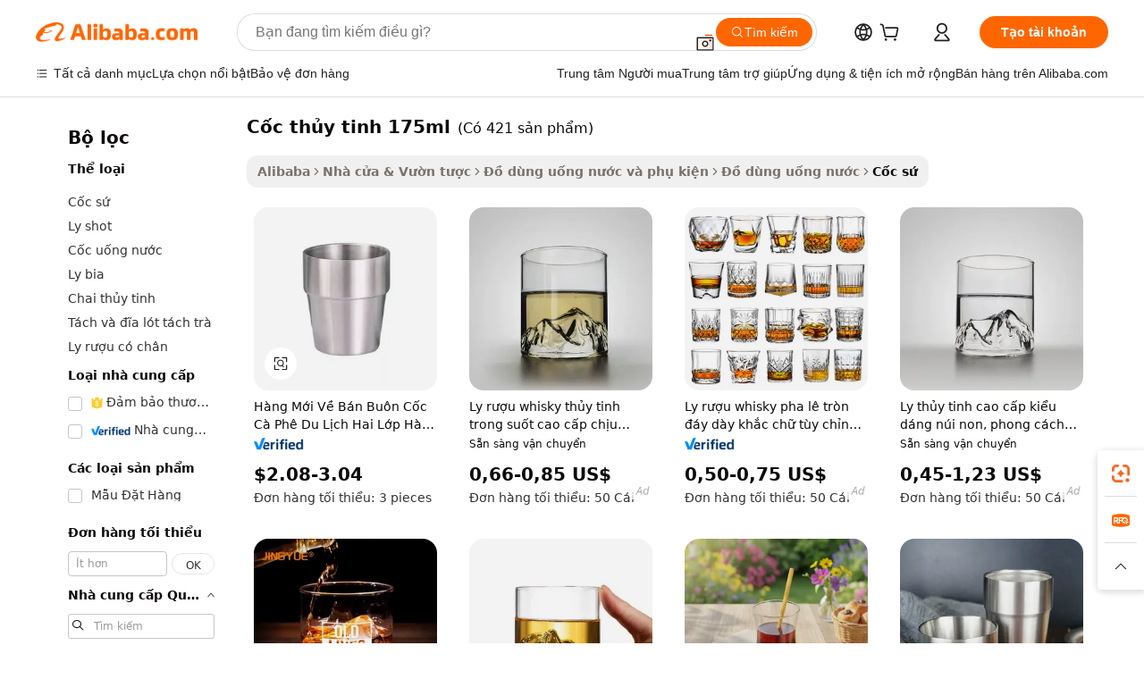

--- FILE ---
content_type: text/html;charset=UTF-8
request_url: https://vietnamese.alibaba.com/g/175ml-glass-cup.html
body_size: 174996
content:

<!-- screen_content -->

    <!-- tangram:5410 begin-->
    <!-- tangram:529998 begin-->
    
<!DOCTYPE html>
<html lang="vi" dir="ltr">
  <head>
        <script>
      window.__BB = {
        scene: window.__bb_scene || 'traffic-free-goods'
      };
      window.__BB.BB_CWV_IGNORE = {
          lcp_element: ['#icbu-buyer-pc-top-banner'],
          lcp_url: [],
        };
      window._timing = {}
      window._timing.first_start = Date.now();
      window.needLoginInspiration = Boolean(false);
      // 变量用于标记页面首次可见时间
      let firstVisibleTime = null;
      if (typeof document.hidden !== 'undefined') {
        // 页面首次加载时直接统计
        if (!document.hidden) {
          firstVisibleTime = Date.now();
          window.__BB_timex = 1
        } else {
          // 页面不可见时监听 visibilitychange 事件
          document.addEventListener('visibilitychange', () => {
            if (!document.hidden) {
              firstVisibleTime = Date.now();
              window.__BB_timex = firstVisibleTime - window.performance.timing.navigationStart
              window.__BB.firstVisibleTime = window.__BB_timex
              console.log("Page became visible after "+ window.__BB_timex + " ms");
            }
          }, { once: true });  // 确保只触发一次
        }
      } else {
        console.warn('Page Visibility API is not supported in this browser.');
      }
    </script>
        <meta name="data-spm" content="a2700">
        <meta name="aplus-xplug" content="NONE">
        <meta name="aplus-icbu-disable-umid" content="1">
        <meta name="google-translate-customization" content="9de59014edaf3b99-22e1cf3b5ca21786-g00bb439a5e9e5f8f-f">
    <meta name="yandex-verification" content="25a76ba8e4443bb3" />
    <meta name="msvalidate.01" content="E3FBF0E89B724C30844BF17C59608E8F" />
    <meta name="viewport" content="width=device-width, initial-scale=1.0, maximum-scale=5.0, user-scalable=yes">
        <link rel="preconnect" href="https://s.alicdn.com/" crossorigin>
    <link rel="dns-prefetch" href="https://s.alicdn.com">
                        <link rel="preload" href="https://s.alicdn.com/@g/alilog/??aplus_plugin_icbufront/index.js,mlog/aplus_v2.js" as="script">
        <link rel="preload" href="https://s.alicdn.com/@img/imgextra/i2/O1CN0153JdbU26g4bILVOyC_!!6000000007690-2-tps-418-58.png" as="image">
        <script>
            window.__APLUS_ABRATE__ = {
        perf_group: 'base64cached',
        scene: "traffic-free-goods",
      };
    </script>
    <meta name="aplus-mmstat-timeout" content="15000">
        <meta content="text/html; charset=utf-8" http-equiv="Content-Type">
          <title>Hấp dẫn cốc thủy tinh 175ml về tính thẩm mỹ và cách sử dụng - Alibaba.com</title>
      <meta name="keywords" content="glass cup,paper cup,coffee cup">
      <meta name="description" content="Alibaba.com cung cấp nhiều loại cốc thủy tinh 175ml nhất để khách hàng lựa chọn. Mua hàng loạt cốc thủy tinh 175ml đáng yêu với giá hấp dẫn trên trang web.">
            <meta name="pagetiming-rate" content="9">
      <meta name="pagetiming-resource-rate" content="4">
                    <link rel="canonical" href="https://vietnamese.alibaba.com/g/175ml-glass-cup.html">
                              <link rel="alternate" hreflang="fr" href="https://french.alibaba.com/g/175ml-glass-cup.html">
                  <link rel="alternate" hreflang="de" href="https://german.alibaba.com/g/175ml-glass-cup.html">
                  <link rel="alternate" hreflang="pt" href="https://portuguese.alibaba.com/g/175ml-glass-cup.html">
                  <link rel="alternate" hreflang="it" href="https://italian.alibaba.com/g/175ml-glass-cup.html">
                  <link rel="alternate" hreflang="es" href="https://spanish.alibaba.com/g/175ml-glass-cup.html">
                  <link rel="alternate" hreflang="ru" href="https://russian.alibaba.com/g/175ml-glass-cup.html">
                  <link rel="alternate" hreflang="ko" href="https://korean.alibaba.com/g/175ml-glass-cup.html">
                  <link rel="alternate" hreflang="ar" href="https://arabic.alibaba.com/g/175ml-glass-cup.html">
                  <link rel="alternate" hreflang="ja" href="https://japanese.alibaba.com/g/175ml-glass-cup.html">
                  <link rel="alternate" hreflang="tr" href="https://turkish.alibaba.com/g/175ml-glass-cup.html">
                  <link rel="alternate" hreflang="th" href="https://thai.alibaba.com/g/175ml-glass-cup.html">
                  <link rel="alternate" hreflang="vi" href="https://vietnamese.alibaba.com/g/175ml-glass-cup.html">
                  <link rel="alternate" hreflang="nl" href="https://dutch.alibaba.com/g/175ml-glass-cup.html">
                  <link rel="alternate" hreflang="he" href="https://hebrew.alibaba.com/g/175ml-glass-cup.html">
                  <link rel="alternate" hreflang="id" href="https://indonesian.alibaba.com/g/175ml-glass-cup.html">
                  <link rel="alternate" hreflang="hi" href="https://hindi.alibaba.com/g/175ml-glass-cup.html">
                  <link rel="alternate" hreflang="en" href="https://www.alibaba.com/showroom/175ml-glass-cup.html">
                  <link rel="alternate" hreflang="zh" href="https://chinese.alibaba.com/g/175ml-glass-cup.html">
                  <link rel="alternate" hreflang="x-default" href="https://www.alibaba.com/showroom/175ml-glass-cup.html">
                                        <script>
      // Aplus 配置自动打点
      var queue = window.goldlog_queue || (window.goldlog_queue = []);
      var tags = ["button", "a", "div", "span", "i", "svg", "input", "li", "tr"];
      queue.push(
        {
          action: 'goldlog.appendMetaInfo',
          arguments: [
            'aplus-auto-exp',
            [
              {
                logkey: '/sc.ug_msite.new_product_exp',
                cssSelector: '[data-spm-exp]',
                props: ["data-spm-exp"],
              },
              {
                logkey: '/sc.ug_pc.seolist_product_exp',
                cssSelector: '.traffic-card-gallery',
                props: ["data-spm-exp"],
              }
            ]
          ]
        }
      )
      queue.push({
        action: 'goldlog.setMetaInfo',
        arguments: ['aplus-auto-clk', JSON.stringify(tags.map(tag =>({
          "logkey": "/sc.ug_msite.new_product_clk",
          tag,
          "filter": "data-spm-clk",
          "props": ["data-spm-clk"]
        })))],
      });
    </script>
  </head>
  <div id="icbu-header"><div id="the-new-header" data-version="4.4.0" data-tnh-auto-exp="tnh-expose" data-scenes="search-products" style="position: relative;background-color: #fff;border-bottom: 1px solid #ddd;box-sizing: border-box; font-family:Inter,SF Pro Text,Roboto,Helvetica Neue,Helvetica,Tahoma,Arial,PingFang SC,Microsoft YaHei;"><div style="display: flex;align-items:center;height: 72px;min-width: 1200px;max-width: 1580px;margin: 0 auto;padding: 0 40px;box-sizing: border-box;"><img style="height: 29px; width: 209px;" src="https://s.alicdn.com/@img/imgextra/i2/O1CN0153JdbU26g4bILVOyC_!!6000000007690-2-tps-418-58.png" alt="" /></div><div style="min-width: 1200px;max-width: 1580px;margin: 0 auto;overflow: hidden;font-size: 14px;display: flex;justify-content: space-between;padding: 0 40px;box-sizing: border-box;"><div style="display: flex; align-items: center; justify-content: space-between"><div style="position: relative; height: 36px; padding: 0 28px 0 20px">All categories</div><div style="position: relative; height: 36px; padding-right: 28px">Featured selections</div><div style="position: relative; height: 36px">Trade Assurance</div></div><div style="display: flex; align-items: center; justify-content: space-between"><div style="position: relative; height: 36px; padding-right: 28px">Buyer Central</div><div style="position: relative; height: 36px; padding-right: 28px">Help Center</div><div style="position: relative; height: 36px; padding-right: 28px">Get the app</div><div style="position: relative; height: 36px">Become a supplier</div></div></div></div></div></div>
  <body data-spm="7724857" style="min-height: calc(100vh + 1px)"><script 
id="beacon-aplus"   
src="//s.alicdn.com/@g/alilog/??aplus_plugin_icbufront/index.js,mlog/aplus_v2.js"
exparams="aplus=async&userid=&aplus&ali_beacon_id=&ali_apache_id=&ali_apache_track=&ali_apache_tracktmp=&eagleeye_traceid=210323f117689695817418919e1340&ip=3%2e142%2e47%2e157&dmtrack_c={ali%5fresin%5ftrace%3dse%5frst%3dnull%7csp%5fviewtype%3dY%7cset%3d3%7cser%3d1007%7cpageId%3d3976ecff0e884a659fa9597783f788ad%7cm%5fpageid%3dnull%7cpvmi%3d855ea9d8bc39420cbe6dbbb902514699%7csek%5fsepd%3dc%25E1%25BB%2591c%2bth%25E1%25BB%25A7y%2btinh%2b175ml%7csek%3d175ml%2bglass%2bcup%7cse%5fpn%3d1%7cp4pid%3db97676f9%2d39d6%2d4d21%2d8bd2%2df248e78ece8e%7csclkid%3dnull%7cforecast%5fpost%5fcate%3dnull%7cseo%5fnew%5fuser%5fflag%3dfalse%7ccategoryId%3d100003290%7cseo%5fsearch%5fmodel%5fupgrade%5fv2%3d2025070801%7cseo%5fmodule%5fcard%5f20240624%3d202406242%7clong%5ftext%5fgoogle%5ftranslate%5fv2%3d2407142%7cseo%5fcontent%5ftd%5fbottom%5ftext%5fupdate%5fkey%3d2025070801%7cseo%5fsearch%5fmodel%5fupgrade%5fv3%3d2025072201%7cseo%5fsearch%5fmodel%5fmulti%5fupgrade%5fv3%3d2025081101%7cdamo%5falt%5freplace%3dnull%7cwap%5fcross%3d2007659%7cwap%5fcs%5faction%3d2005494%7cAPP%5fVisitor%5fActive%3d26705%7cseo%5fshowroom%5fgoods%5fmix%3d2005244%7cseo%5fdefault%5fcached%5flong%5ftext%5ffrom%5fnew%5fkeyword%5fstep%3d2024122502%7cshowroom%5fgeneral%5ftemplate%3d2005292%7cwap%5fcs%5ftext%3dnull%7cstructured%5fdata%3d2025052702%7cseo%5fmulti%5fstyle%5ftext%5fupdate%3d2511182%7cpc%5fnew%5fheader%3dnull%7cseo%5fmeta%5fcate%5ftemplate%5fv1%3d2025042401%7cseo%5fmeta%5ftd%5fsearch%5fkeyword%5fstep%5fv1%3d2025040999%7cshowroom%5fft%5flong%5ftext%5fbaks%3d80802%7cAPP%5fGrowing%5fBuyer%5fHigh%5fIntent%5fActive%3d25487%7cshowroom%5fpc%5fv2019%3d2104%7cAPP%5fProspecting%5fBuyer%3d26712%7ccache%5fcontrol%3dnull%7cAPP%5fChurned%5fCore%5fBuyer%3d25463%7cseo%5fdefault%5fcached%5flong%5ftext%5fstep%3d24110802%7camp%5flighthouse%5fscore%5fimage%3d19657%7cseo%5fft%5ftranslate%5fgemini%3d25012003%7cwap%5fnode%5fssr%3d2015725%7cdataphant%5fopen%3d27030%7clongtext%5fmulti%5fstyle%5fexpand%5frussian%3d2510141%7cseo%5flongtext%5fgoogle%5fdata%5fsection%3d25021702%7cindustry%5fpopular%5ffloor%3dnull%7cwap%5fad%5fgoods%5fproduct%5finterval%3dnull%7cseo%5fgoods%5fbootom%5fwholesale%5flink%3dnull%7cseo%5fmiddle%5fwholesale%5flink%3d2486164%7cseo%5fkeyword%5faatest%3d14%7cft%5flong%5ftext%5fenpand%5fstep2%3d121602%7cseo%5fft%5flongtext%5fexpand%5fstep3%3d25012102%7cseo%5fwap%5fheadercard%3d2006288%7cAPP%5fChurned%5fInactive%5fVisitor%3d25497%7cAPP%5fGrowing%5fBuyer%5fHigh%5fIntent%5fInactive%3d25483%7cseo%5fmeta%5ftd%5fmulti%5fkey%3d2025061801%7ctop%5frecommend%5f20250120%3d202501201%7clongtext%5fmulti%5fstyle%5fexpand%5ffrench%5fcopy%3d25091802%7clongtext%5fmulti%5fstyle%5fexpand%5ffrench%5fcopy%5fcopy%3d25092502%7cseo%5ffloor%5fexp%3dnull%7cseo%5fshowroom%5falgo%5flink%3d17764%7cseo%5fmeta%5ftd%5faib%5fgeneral%5fkey%3d2025091900%7ccountry%5findustry%3d202311033%7cshowroom%5fft%5flong%5ftext%5fenpand%5fstep1%3d101102%7cseo%5fshowroom%5fnorel%3dnull%7cplp%5fstyle%5f25%5fpc%3d202505222%7cseo%5fggs%5flayer%3d10011%7cquery%5fmutil%5flang%5ftranslate%3d2025060300%7cAPP%5fChurned%5fBuyer%3d25468%7cstream%5frender%5fperf%5fopt%3d2309181%7cwap%5fgoods%3d2007383%7cseo%5fshowroom%5fsimilar%5f20240614%3d202406142%7cchinese%5fopen%3d6307%7cquery%5fgpt%5ftranslate%3d20240820%7cad%5fproduct%5finterval%3dnull%7camp%5fto%5fpwa%3d2007359%7cplp%5faib%5fmulti%5fai%5fmeta%3d20250401%7cwap%5fsupplier%5fcontent%3dnull%7cpc%5ffree%5frefactoring%3d20220315%7cAPP%5fGrowing%5fBuyer%5fInactive%3d25475%7csso%5foem%5ffloor%3dnull%7cseo%5fpc%5fnew%5fview%5f20240807%3d202408072%7cseo%5fbottom%5ftext%5fentity%5fkey%5fcopy%3d2025062400%7cstream%5frender%3d433763%7cseo%5fmodule%5fcard%5f20240424%3d202404241%7cseo%5ftitle%5freplace%5f20191226%3d5841%7clongtext%5fmulti%5fstyle%5fexpand%3d25090802%7cgoogleweblight%3d6516%7clighthouse%5fbase64%3d2005760%7cAPP%5fProspecting%5fBuyer%5fActive%3d26719%7cad%5fgoods%5fproduct%5finterval%3dnull%7cseo%5fbottom%5fdeep%5fextend%5fkw%5fkey%3d2025071101%7clongtext%5fmulti%5fstyle%5fexpand%5fturkish%3d25102802%7cilink%5fuv%3d20240911%7cwap%5flist%5fwakeup%3d2005832%7ctpp%5fcrosslink%5fpc%3d20205311%7cseo%5ftop%5fbooth%3d18501%7cAPP%5fGrowing%5fBuyer%5fLess%5fActive%3d25470%7cseo%5fsearch%5fmodel%5fupgrade%5frank%3d2025092401%7cgoodslayer%3d7977%7cft%5flong%5ftext%5ftranslate%5fexpand%5fstep1%3d24110802%7cseo%5fheaderstyle%5ftraffic%5fkey%5fv1%3d2025072100%7ccrosslink%5fswitch%3d2008141%7cp4p%5foutline%3d20240328%7cseo%5fmeta%5ftd%5faib%5fv2%5fkey%3d2025091801%7crts%5fmulti%3d2008404%7cAPP%5fVisitor%5fLess%5fActive%3d26698%7cseo%5fsearch%5franker%5fid%3d2025112401%7cplp%5fstyle%5f25%3d202505192%7ccdn%5fvm%3d2007368%7cwap%5fad%5fproduct%5finterval%3dnull%7cseo%5fsearch%5fmodel%5fmulti%5fupgrade%5frank%3d2025092401%7cpc%5fcard%5fshare%3d2025081201%7cAPP%5fGrowing%5fBuyer%5fHigh%5fIntent%5fLess%5fActive%3d25480%7cgoods%5ftitle%5fsubstitute%3d9616%7cwap%5fscreen%5fexp%3d2025081400%7creact%5fheader%5ftest%3d202502182%7cpc%5fcs%5fcolor%3d2005788%7cshowroom%5fft%5flong%5ftext%5ftest%3d72502%7cone%5ftap%5flogin%5fABTest%3d202308153%7cseo%5fhyh%5fshow%5ftags%3dnull%7cplp%5fstructured%5fdata%3d2508182%7cguide%5fdelete%3d2008526%7cseo%5findustry%5ftemplate%3dnull%7cseo%5fmeta%5ftd%5fmulti%5fes%5fkey%3d2025073101%7cseo%5fshowroom%5fdata%5fmix%3d19888%7csso%5ftop%5franking%5ffloor%3d20031%7cseo%5ftd%5fdeep%5fupgrade%5fkey%5fv3%3d2025081101%7cwap%5fue%5fone%3d2025111401%7cshowroom%5fto%5frts%5flink%3d2008480%7ccountrysearch%5ftest%3dnull%7cseo%5fplp%5fdate%5fv2%3d2025102701%7cshowroom%5flist%5fnew%5farrival%3d2811002%7cchannel%5famp%5fto%5fpwa%3d2008435%7cseo%5fmulti%5fstyles%5flong%5ftext%3d2503172%7cseo%5fmeta%5ftext%5fmutli%5fcate%5ftemplate%5fv1%3d2025080800%7cseo%5fdefault%5fcached%5fmutil%5flong%5ftext%5fstep%3d24110436%7cseo%5faction%5fpoint%5ftype%3d22823%7cseo%5faib%5ftd%5flaunch%5f20240828%5fcopy%3d202408282%7cseo%5fshowroom%5fwholesale%5flink%3dnull%7cseo%5fperf%5fimprove%3d2023999%7cseo%5fwap%5flist%5fbounce%5f01%3d2063%7cseo%5fwap%5flist%5fbounce%5f02%3d2128%7cAPP%5fGrowing%5fBuyer%5fActive%3d25492%7cvideolayer%3dnull%7cvideo%5fplay%3d2006036%7cAPP%5fChurned%5fMember%5fInactive%3d25501%7cseo%5fgoogle%5fnew%5fstruct%3d438326%7ctpp%5ftrace%3dseoKeyword%2dseoKeyword%5fv3%2dproduct%2dPRODUCT%5fFAIL}&pageid=038e2f9d21030b241768969581&hn=ensearchweb033003011036%2erg%2dus%2deast%2eus68&asid=AQAAAABtVXBpVAwwCwAAAAC8kk9agxdj5g==&treq=&tres=" async>
</script>
            <style>body{background-color:white;}.no-scrollbar.il-sticky.il-top-0.il-max-h-\[100vh\].il-w-\[200px\].il-flex-shrink-0.il-flex-grow-0.il-overflow-y-scroll{background-color:#FFF;padding-left:12px}</style>
                    <!-- tangram:530006 begin-->
<!--  -->
 <style>
   @keyframes il-spin {
     to {
       transform: rotate(360deg);
     }
   }
   @keyframes il-pulse {
     50% {
       opacity: 0.5;
     }
   }
   .traffic-card-gallery {display: flex;position: relative;flex-direction: column;justify-content: flex-start;border-radius: 0.5rem;background-color: #fff;padding: 0.5rem 0.5rem 1rem;overflow: hidden;font-size: 0.75rem;line-height: 1rem;}
   .traffic-card-list {display: flex;position: relative;flex-direction: row;justify-content: flex-start;border-bottom-width: 1px;background-color: #fff;padding: 1rem;height: 292px;overflow: hidden;font-size: 0.75rem;line-height: 1rem;}
   .product-price {
     b {
       font-size: 22px;
     }
   }
   .skel-loading {
       animation: il-pulse 2s cubic-bezier(0.4, 0, 0.6, 1) infinite;background-color: hsl(60, 4.8%, 95.9%);
   }
 </style>
<div id="first-cached-card">
  <div style="box-sizing:border-box;display: flex;position: absolute;left: 0;right: 0;margin: 0 auto;z-index: 1;min-width: 1200px;max-width: 1580px;padding: 0.75rem 3.25rem 0;pointer-events: none;">
    <!--页面左侧区域-->
    <div style="width: 200px;padding-top: 1rem;padding-left:12px; background-color: #fff;border-radius: 0.25rem">
      <div class="skel-loading" style="height: 1.5rem;width: 50%;border-radius: 0.25rem;"></div>
      <div style="margin-top: 1rem;margin-bottom: 1rem;">
        <div class="skel-loading" style="height: 1rem;width: calc(100% * 5 / 6);"></div>
        <div
          class="skel-loading"
          style="margin-top: 1rem;height: 1rem;width: calc(100% * 8 / 12);"
        ></div>
        <div class="skel-loading" style="margin-top: 1rem;height: 1rem;width: 75%;"></div>
        <div
          class="skel-loading"
          style="margin-top: 1rem;height: 1rem;width: calc(100% * 7 / 12);"
        ></div>
      </div>
      <div class="skel-loading" style="height: 1.5rem;width: 50%;border-radius: 0.25rem;"></div>
      <div style="margin-top: 1rem;margin-bottom: 1rem;">
        <div class="skel-loading" style="height: 1rem;width: calc(100% * 5 / 6);"></div>
        <div
          class="skel-loading"
          style="margin-top: 1rem;height: 1rem;width: calc(100% * 8 / 12);"
        ></div>
        <div class="skel-loading" style="margin-top: 1rem;height: 1rem;width: 75%;"></div>
        <div
          class="skel-loading"
          style="margin-top: 1rem;height: 1rem;width: calc(100% * 7 / 12);"
        ></div>
      </div>
      <div class="skel-loading" style="height: 1.5rem;width: 50%;border-radius: 0.25rem;"></div>
      <div style="margin-top: 1rem;margin-bottom: 1rem;">
        <div class="skel-loading" style="height: 1rem;width: calc(100% * 5 / 6);"></div>
        <div
          class="skel-loading"
          style="margin-top: 1rem;height: 1rem;width: calc(100% * 8 / 12);"
        ></div>
        <div class="skel-loading" style="margin-top: 1rem;height: 1rem;width: 75%;"></div>
        <div
          class="skel-loading"
          style="margin-top: 1rem;height: 1rem;width: calc(100% * 7 / 12);"
        ></div>
      </div>
      <div class="skel-loading" style="height: 1.5rem;width: 50%;border-radius: 0.25rem;"></div>
      <div style="margin-top: 1rem;margin-bottom: 1rem;">
        <div class="skel-loading" style="height: 1rem;width: calc(100% * 5 / 6);"></div>
        <div
          class="skel-loading"
          style="margin-top: 1rem;height: 1rem;width: calc(100% * 8 / 12);"
        ></div>
        <div class="skel-loading" style="margin-top: 1rem;height: 1rem;width: 75%;"></div>
        <div
          class="skel-loading"
          style="margin-top: 1rem;height: 1rem;width: calc(100% * 7 / 12);"
        ></div>
      </div>
      <div class="skel-loading" style="height: 1.5rem;width: 50%;border-radius: 0.25rem;"></div>
      <div style="margin-top: 1rem;margin-bottom: 1rem;">
        <div class="skel-loading" style="height: 1rem;width: calc(100% * 5 / 6);"></div>
        <div
          class="skel-loading"
          style="margin-top: 1rem;height: 1rem;width: calc(100% * 8 / 12);"
        ></div>
        <div class="skel-loading" style="margin-top: 1rem;height: 1rem;width: 75%;"></div>
        <div
          class="skel-loading"
          style="margin-top: 1rem;height: 1rem;width: calc(100% * 7 / 12);"
        ></div>
      </div>
      <div class="skel-loading" style="height: 1.5rem;width: 50%;border-radius: 0.25rem;"></div>
      <div style="margin-top: 1rem;margin-bottom: 1rem;">
        <div class="skel-loading" style="height: 1rem;width: calc(100% * 5 / 6);"></div>
        <div
          class="skel-loading"
          style="margin-top: 1rem;height: 1rem;width: calc(100% * 8 / 12);"
        ></div>
        <div class="skel-loading" style="margin-top: 1rem;height: 1rem;width: 75%;"></div>
        <div
          class="skel-loading"
          style="margin-top: 1rem;height: 1rem;width: calc(100% * 7 / 12);"
        ></div>
      </div>
    </div>
    <!--页面主体区域-->
    <div style="flex: 1 1 0%; overflow: hidden;padding: 0.5rem 0.5rem 0.5rem 1.5rem">
      <div style="height: 1.25rem;margin-bottom: 1rem;"></div>
      <!-- keywords -->
      <div style="margin-bottom: 1rem;height: 1.75rem;font-weight: 700;font-size: 1.25rem;line-height: 1.75rem;"></div>
      <!-- longtext -->
            <div style="width: calc(25% - 0.9rem);pointer-events: auto">
        <div class="traffic-card-gallery">
          <!-- ProductImage -->
          <a href="//www.alibaba.com/product-detail/New-Arrival-Wholesale-304-Stainless-Steel_1600603334483.html?from=SEO" target="_blank" style="position: relative;margin-bottom: 0.5rem;aspect-ratio: 1;overflow: hidden;border-radius: 0.5rem;">
            <div style="display: flex; overflow: hidden">
              <div style="position: relative;margin: 0;width: 100%;min-width: 0;flex-shrink: 0;flex-grow: 0;flex-basis: 100%;padding: 0;">
                <img style="position: relative; aspect-ratio: 1; width: 100%" src="[data-uri]" loading="eager" />
                <div style="position: absolute;left: 0;bottom: 0;right: 0;top: 0;background-color: #000;opacity: 0.05;"></div>
              </div>
            </div>
          </a>
          <div style="display: flex;flex: 1 1 0%;flex-direction: column;justify-content: space-between;">
            <div>
              <a class="skel-loading" style="margin-top: 0.5rem;display:inline-block;width:100%;height:1rem;" href="//www.alibaba.com/product-detail/New-Arrival-Wholesale-304-Stainless-Steel_1600603334483.html" target="_blank"></a>
              <a class="skel-loading" style="margin-top: 0.125rem;display:inline-block;width:100%;height:1rem;" href="//www.alibaba.com/product-detail/New-Arrival-Wholesale-304-Stainless-Steel_1600603334483.html" target="_blank"></a>
              <div class="skel-loading" style="margin-top: 0.25rem;height:1.625rem;width:75%"></div>
              <div class="skel-loading" style="margin-top: 0.5rem;height: 1rem;width:50%"></div>
              <div class="skel-loading" style="margin-top:0.25rem;height:1rem;width:25%"></div>
            </div>
          </div>

        </div>
      </div>

    </div>
  </div>
</div>
<!-- tangram:530006 end-->
            <style>.component-left-filter-callback{display:flex;position:relative;margin-top:10px;height:1200px}.component-left-filter-callback img{width:200px}.component-left-filter-callback i{position:absolute;top:5%;left:50%}.related-search-wrapper{padding:.5rem;--tw-bg-opacity: 1;background-color:#fff;background-color:rgba(255,255,255,var(--tw-bg-opacity, 1));border-width:1px;border-color:var(--input)}.related-search-wrapper .related-search-box{margin:12px 16px}.related-search-wrapper .related-search-box .related-search-title{display:inline;float:start;color:#666;word-wrap:break-word;margin-right:12px;width:13%}.related-search-wrapper .related-search-box .related-search-content{display:flex;flex-wrap:wrap}.related-search-wrapper .related-search-box .related-search-content .related-search-link{margin-right:12px;width:23%;overflow:hidden;color:#666;text-overflow:ellipsis;white-space:nowrap}.product-title img{margin-right:.5rem;display:inline-block;height:1rem;vertical-align:sub}.product-price b{font-size:22px}.similar-icon{position:absolute;bottom:12px;z-index:2;right:12px}.rfq-card{display:inline-block;position:relative;box-sizing:border-box;margin-bottom:36px}.rfq-card .rfq-card-content{display:flex;position:relative;flex-direction:column;align-items:flex-start;background-size:cover;background-color:#fff;padding:12px;width:100%;height:100%}.rfq-card .rfq-card-content .rfq-card-icon{margin-top:50px}.rfq-card .rfq-card-content .rfq-card-icon img{width:45px}.rfq-card .rfq-card-content .rfq-card-top-title{margin-top:14px;color:#222;font-weight:400;font-size:16px}.rfq-card .rfq-card-content .rfq-card-title{margin-top:24px;color:#333;font-weight:800;font-size:20px}.rfq-card .rfq-card-content .rfq-card-input-box{margin-top:24px;width:100%}.rfq-card .rfq-card-content .rfq-card-input-box textarea{box-sizing:border-box;border:1px solid #ddd;border-radius:4px;background-color:#fff;padding:9px 12px;width:100%;height:88px;resize:none;color:#666;font-weight:400;font-size:13px;font-family:inherit}.rfq-card .rfq-card-content .rfq-card-button{margin-top:24px;border:1px solid #666;border-radius:16px;background-color:#fff;width:67%;color:#000;font-weight:700;font-size:14px;line-height:30px;text-align:center}[data-modulename^=ProductList-] div{contain-intrinsic-size:auto 500px}.traffic-card-gallery:hover{--tw-shadow: 0px 2px 6px 2px rgba(0,0,0,.12157);--tw-shadow-colored: 0px 2px 6px 2px var(--tw-shadow-color);box-shadow:0 0 #0000,0 0 #0000,0 2px 6px 2px #0000001f;box-shadow:var(--tw-ring-offset-shadow, 0 0 rgba(0,0,0,0)),var(--tw-ring-shadow, 0 0 rgba(0,0,0,0)),var(--tw-shadow);z-index:10}.traffic-card-gallery{position:relative;display:flex;flex-direction:column;justify-content:flex-start;overflow:hidden;border-radius:.75rem;--tw-bg-opacity: 1;background-color:#fff;background-color:rgba(255,255,255,var(--tw-bg-opacity, 1));padding:.5rem;font-size:.75rem;line-height:1rem}.traffic-card-list{position:relative;display:flex;height:292px;flex-direction:row;justify-content:flex-start;overflow:hidden;border-bottom-width:1px;--tw-bg-opacity: 1;background-color:#fff;background-color:rgba(255,255,255,var(--tw-bg-opacity, 1));padding:1rem;font-size:.75rem;line-height:1rem}.traffic-card-g-industry:hover{--tw-shadow: 0 0 10px rgba(0,0,0,.1);--tw-shadow-colored: 0 0 10px var(--tw-shadow-color);box-shadow:0 0 #0000,0 0 #0000,0 0 10px #0000001a;box-shadow:var(--tw-ring-offset-shadow, 0 0 rgba(0,0,0,0)),var(--tw-ring-shadow, 0 0 rgba(0,0,0,0)),var(--tw-shadow)}.traffic-card-g-industry{position:relative;border-radius:var(--radius);--tw-bg-opacity: 1;background-color:#fff;background-color:rgba(255,255,255,var(--tw-bg-opacity, 1));padding:1.25rem .75rem .75rem;font-size:.875rem;line-height:1.25rem}.module-filter-section-wrapper{max-height:none!important;overflow-x:hidden}*,:before,:after{--tw-border-spacing-x: 0;--tw-border-spacing-y: 0;--tw-translate-x: 0;--tw-translate-y: 0;--tw-rotate: 0;--tw-skew-x: 0;--tw-skew-y: 0;--tw-scale-x: 1;--tw-scale-y: 1;--tw-pan-x: ;--tw-pan-y: ;--tw-pinch-zoom: ;--tw-scroll-snap-strictness: proximity;--tw-gradient-from-position: ;--tw-gradient-via-position: ;--tw-gradient-to-position: ;--tw-ordinal: ;--tw-slashed-zero: ;--tw-numeric-figure: ;--tw-numeric-spacing: ;--tw-numeric-fraction: ;--tw-ring-inset: ;--tw-ring-offset-width: 0px;--tw-ring-offset-color: #fff;--tw-ring-color: rgba(59, 130, 246, .5);--tw-ring-offset-shadow: 0 0 rgba(0,0,0,0);--tw-ring-shadow: 0 0 rgba(0,0,0,0);--tw-shadow: 0 0 rgba(0,0,0,0);--tw-shadow-colored: 0 0 rgba(0,0,0,0);--tw-blur: ;--tw-brightness: ;--tw-contrast: ;--tw-grayscale: ;--tw-hue-rotate: ;--tw-invert: ;--tw-saturate: ;--tw-sepia: ;--tw-drop-shadow: ;--tw-backdrop-blur: ;--tw-backdrop-brightness: ;--tw-backdrop-contrast: ;--tw-backdrop-grayscale: ;--tw-backdrop-hue-rotate: ;--tw-backdrop-invert: ;--tw-backdrop-opacity: ;--tw-backdrop-saturate: ;--tw-backdrop-sepia: ;--tw-contain-size: ;--tw-contain-layout: ;--tw-contain-paint: ;--tw-contain-style: }::backdrop{--tw-border-spacing-x: 0;--tw-border-spacing-y: 0;--tw-translate-x: 0;--tw-translate-y: 0;--tw-rotate: 0;--tw-skew-x: 0;--tw-skew-y: 0;--tw-scale-x: 1;--tw-scale-y: 1;--tw-pan-x: ;--tw-pan-y: ;--tw-pinch-zoom: ;--tw-scroll-snap-strictness: proximity;--tw-gradient-from-position: ;--tw-gradient-via-position: ;--tw-gradient-to-position: ;--tw-ordinal: ;--tw-slashed-zero: ;--tw-numeric-figure: ;--tw-numeric-spacing: ;--tw-numeric-fraction: ;--tw-ring-inset: ;--tw-ring-offset-width: 0px;--tw-ring-offset-color: #fff;--tw-ring-color: rgba(59, 130, 246, .5);--tw-ring-offset-shadow: 0 0 rgba(0,0,0,0);--tw-ring-shadow: 0 0 rgba(0,0,0,0);--tw-shadow: 0 0 rgba(0,0,0,0);--tw-shadow-colored: 0 0 rgba(0,0,0,0);--tw-blur: ;--tw-brightness: ;--tw-contrast: ;--tw-grayscale: ;--tw-hue-rotate: ;--tw-invert: ;--tw-saturate: ;--tw-sepia: ;--tw-drop-shadow: ;--tw-backdrop-blur: ;--tw-backdrop-brightness: ;--tw-backdrop-contrast: ;--tw-backdrop-grayscale: ;--tw-backdrop-hue-rotate: ;--tw-backdrop-invert: ;--tw-backdrop-opacity: ;--tw-backdrop-saturate: ;--tw-backdrop-sepia: ;--tw-contain-size: ;--tw-contain-layout: ;--tw-contain-paint: ;--tw-contain-style: }*,:before,:after{box-sizing:border-box;border-width:0;border-style:solid;border-color:#e5e7eb}:before,:after{--tw-content: ""}html,:host{line-height:1.5;-webkit-text-size-adjust:100%;-moz-tab-size:4;-o-tab-size:4;tab-size:4;font-family:ui-sans-serif,system-ui,-apple-system,Segoe UI,Roboto,Ubuntu,Cantarell,Noto Sans,sans-serif,"Apple Color Emoji","Segoe UI Emoji",Segoe UI Symbol,"Noto Color Emoji";font-feature-settings:normal;font-variation-settings:normal;-webkit-tap-highlight-color:transparent}body{margin:0;line-height:inherit}hr{height:0;color:inherit;border-top-width:1px}abbr:where([title]){text-decoration:underline;-webkit-text-decoration:underline dotted;text-decoration:underline dotted}h1,h2,h3,h4,h5,h6{font-size:inherit;font-weight:inherit}a{color:inherit;text-decoration:inherit}b,strong{font-weight:bolder}code,kbd,samp,pre{font-family:ui-monospace,SFMono-Regular,Menlo,Monaco,Consolas,Liberation Mono,Courier New,monospace;font-feature-settings:normal;font-variation-settings:normal;font-size:1em}small{font-size:80%}sub,sup{font-size:75%;line-height:0;position:relative;vertical-align:baseline}sub{bottom:-.25em}sup{top:-.5em}table{text-indent:0;border-color:inherit;border-collapse:collapse}button,input,optgroup,select,textarea{font-family:inherit;font-feature-settings:inherit;font-variation-settings:inherit;font-size:100%;font-weight:inherit;line-height:inherit;letter-spacing:inherit;color:inherit;margin:0;padding:0}button,select{text-transform:none}button,input:where([type=button]),input:where([type=reset]),input:where([type=submit]){-webkit-appearance:button;background-color:transparent;background-image:none}:-moz-focusring{outline:auto}:-moz-ui-invalid{box-shadow:none}progress{vertical-align:baseline}::-webkit-inner-spin-button,::-webkit-outer-spin-button{height:auto}[type=search]{-webkit-appearance:textfield;outline-offset:-2px}::-webkit-search-decoration{-webkit-appearance:none}::-webkit-file-upload-button{-webkit-appearance:button;font:inherit}summary{display:list-item}blockquote,dl,dd,h1,h2,h3,h4,h5,h6,hr,figure,p,pre{margin:0}fieldset{margin:0;padding:0}legend{padding:0}ol,ul,menu{list-style:none;margin:0;padding:0}dialog{padding:0}textarea{resize:vertical}input::-moz-placeholder,textarea::-moz-placeholder{opacity:1;color:#9ca3af}input::placeholder,textarea::placeholder{opacity:1;color:#9ca3af}button,[role=button]{cursor:pointer}:disabled{cursor:default}img,svg,video,canvas,audio,iframe,embed,object{display:block;vertical-align:middle}img,video{max-width:100%;height:auto}[hidden]:where(:not([hidden=until-found])){display:none}:root{--background: hsl(0, 0%, 100%);--foreground: hsl(20, 14.3%, 4.1%);--card: hsl(0, 0%, 100%);--card-foreground: hsl(20, 14.3%, 4.1%);--popover: hsl(0, 0%, 100%);--popover-foreground: hsl(20, 14.3%, 4.1%);--primary: hsl(24, 100%, 50%);--primary-foreground: hsl(60, 9.1%, 97.8%);--secondary: hsl(60, 4.8%, 95.9%);--secondary-foreground: #333;--muted: hsl(60, 4.8%, 95.9%);--muted-foreground: hsl(25, 5.3%, 44.7%);--accent: hsl(60, 4.8%, 95.9%);--accent-foreground: hsl(24, 9.8%, 10%);--destructive: hsl(0, 84.2%, 60.2%);--destructive-foreground: hsl(60, 9.1%, 97.8%);--border: hsl(20, 5.9%, 90%);--input: hsl(20, 5.9%, 90%);--ring: hsl(24.6, 95%, 53.1%);--radius: 1rem}.dark{--background: hsl(20, 14.3%, 4.1%);--foreground: hsl(60, 9.1%, 97.8%);--card: hsl(20, 14.3%, 4.1%);--card-foreground: hsl(60, 9.1%, 97.8%);--popover: hsl(20, 14.3%, 4.1%);--popover-foreground: hsl(60, 9.1%, 97.8%);--primary: hsl(20.5, 90.2%, 48.2%);--primary-foreground: hsl(60, 9.1%, 97.8%);--secondary: hsl(12, 6.5%, 15.1%);--secondary-foreground: hsl(60, 9.1%, 97.8%);--muted: hsl(12, 6.5%, 15.1%);--muted-foreground: hsl(24, 5.4%, 63.9%);--accent: hsl(12, 6.5%, 15.1%);--accent-foreground: hsl(60, 9.1%, 97.8%);--destructive: hsl(0, 72.2%, 50.6%);--destructive-foreground: hsl(60, 9.1%, 97.8%);--border: hsl(12, 6.5%, 15.1%);--input: hsl(12, 6.5%, 15.1%);--ring: hsl(20.5, 90.2%, 48.2%)}*{border-color:#e7e5e4;border-color:var(--border)}body{background-color:#fff;background-color:var(--background);color:#0c0a09;color:var(--foreground)}.il-sr-only{position:absolute;width:1px;height:1px;padding:0;margin:-1px;overflow:hidden;clip:rect(0,0,0,0);white-space:nowrap;border-width:0}.il-invisible{visibility:hidden}.il-fixed{position:fixed}.il-absolute{position:absolute}.il-relative{position:relative}.il-sticky{position:sticky}.il-inset-0{inset:0}.il--bottom-12{bottom:-3rem}.il--top-12{top:-3rem}.il-bottom-0{bottom:0}.il-bottom-2{bottom:.5rem}.il-bottom-3{bottom:.75rem}.il-bottom-4{bottom:1rem}.il-end-0{right:0}.il-end-2{right:.5rem}.il-end-3{right:.75rem}.il-end-4{right:1rem}.il-left-0{left:0}.il-left-3{left:.75rem}.il-right-0{right:0}.il-right-2{right:.5rem}.il-right-3{right:.75rem}.il-start-0{left:0}.il-start-1\/2{left:50%}.il-start-2{left:.5rem}.il-start-3{left:.75rem}.il-start-\[50\%\]{left:50%}.il-top-0{top:0}.il-top-1\/2{top:50%}.il-top-16{top:4rem}.il-top-4{top:1rem}.il-top-\[50\%\]{top:50%}.il-z-10{z-index:10}.il-z-50{z-index:50}.il-z-\[9999\]{z-index:9999}.il-col-span-4{grid-column:span 4 / span 4}.il-m-0{margin:0}.il-m-3{margin:.75rem}.il-m-auto{margin:auto}.il-mx-auto{margin-left:auto;margin-right:auto}.il-my-3{margin-top:.75rem;margin-bottom:.75rem}.il-my-5{margin-top:1.25rem;margin-bottom:1.25rem}.il-my-auto{margin-top:auto;margin-bottom:auto}.\!il-mb-4{margin-bottom:1rem!important}.il--mt-4{margin-top:-1rem}.il-mb-0{margin-bottom:0}.il-mb-1{margin-bottom:.25rem}.il-mb-2{margin-bottom:.5rem}.il-mb-3{margin-bottom:.75rem}.il-mb-4{margin-bottom:1rem}.il-mb-5{margin-bottom:1.25rem}.il-mb-6{margin-bottom:1.5rem}.il-mb-8{margin-bottom:2rem}.il-mb-\[-0\.75rem\]{margin-bottom:-.75rem}.il-mb-\[0\.125rem\]{margin-bottom:.125rem}.il-me-1{margin-right:.25rem}.il-me-2{margin-right:.5rem}.il-me-3{margin-right:.75rem}.il-me-auto{margin-right:auto}.il-mr-1{margin-right:.25rem}.il-mr-2{margin-right:.5rem}.il-ms-1{margin-left:.25rem}.il-ms-4{margin-left:1rem}.il-ms-5{margin-left:1.25rem}.il-ms-8{margin-left:2rem}.il-ms-\[\.375rem\]{margin-left:.375rem}.il-ms-auto{margin-left:auto}.il-mt-0{margin-top:0}.il-mt-0\.5{margin-top:.125rem}.il-mt-1{margin-top:.25rem}.il-mt-2{margin-top:.5rem}.il-mt-3{margin-top:.75rem}.il-mt-4{margin-top:1rem}.il-mt-6{margin-top:1.5rem}.il-line-clamp-1{overflow:hidden;display:-webkit-box;-webkit-box-orient:vertical;-webkit-line-clamp:1}.il-line-clamp-2{overflow:hidden;display:-webkit-box;-webkit-box-orient:vertical;-webkit-line-clamp:2}.il-line-clamp-6{overflow:hidden;display:-webkit-box;-webkit-box-orient:vertical;-webkit-line-clamp:6}.il-inline-block{display:inline-block}.il-inline{display:inline}.il-flex{display:flex}.il-inline-flex{display:inline-flex}.il-grid{display:grid}.il-aspect-square{aspect-ratio:1 / 1}.il-size-5{width:1.25rem;height:1.25rem}.il-h-1{height:.25rem}.il-h-10{height:2.5rem}.il-h-11{height:2.75rem}.il-h-20{height:5rem}.il-h-24{height:6rem}.il-h-3\.5{height:.875rem}.il-h-4{height:1rem}.il-h-40{height:10rem}.il-h-6{height:1.5rem}.il-h-8{height:2rem}.il-h-9{height:2.25rem}.il-h-\[150px\]{height:150px}.il-h-\[152px\]{height:152px}.il-h-\[18\.25rem\]{height:18.25rem}.il-h-\[292px\]{height:292px}.il-h-\[600px\]{height:600px}.il-h-auto{height:auto}.il-h-fit{height:-moz-fit-content;height:fit-content}.il-h-full{height:100%}.il-h-screen{height:100vh}.il-max-h-\[100vh\]{max-height:100vh}.il-w-1\/2{width:50%}.il-w-10{width:2.5rem}.il-w-10\/12{width:83.333333%}.il-w-4{width:1rem}.il-w-6{width:1.5rem}.il-w-64{width:16rem}.il-w-7\/12{width:58.333333%}.il-w-72{width:18rem}.il-w-8{width:2rem}.il-w-8\/12{width:66.666667%}.il-w-9{width:2.25rem}.il-w-9\/12{width:75%}.il-w-\[200px\]{width:200px}.il-w-\[84px\]{width:84px}.il-w-fit{width:-moz-fit-content;width:fit-content}.il-w-full{width:100%}.il-w-screen{width:100vw}.il-min-w-0{min-width:0px}.il-min-w-3{min-width:.75rem}.il-min-w-\[1200px\]{min-width:1200px}.il-max-w-\[1000px\]{max-width:1000px}.il-max-w-\[1580px\]{max-width:1580px}.il-max-w-full{max-width:100%}.il-max-w-lg{max-width:32rem}.il-flex-1{flex:1 1 0%}.il-flex-shrink-0,.il-shrink-0{flex-shrink:0}.il-flex-grow-0,.il-grow-0{flex-grow:0}.il-basis-24{flex-basis:6rem}.il-basis-full{flex-basis:100%}.il-origin-\[--radix-tooltip-content-transform-origin\]{transform-origin:var(--radix-tooltip-content-transform-origin)}.il--translate-x-1\/2{--tw-translate-x: -50%;transform:translate(-50%,var(--tw-translate-y)) rotate(var(--tw-rotate)) skew(var(--tw-skew-x)) skewY(var(--tw-skew-y)) scaleX(var(--tw-scale-x)) scaleY(var(--tw-scale-y));transform:translate(var(--tw-translate-x),var(--tw-translate-y)) rotate(var(--tw-rotate)) skew(var(--tw-skew-x)) skewY(var(--tw-skew-y)) scaleX(var(--tw-scale-x)) scaleY(var(--tw-scale-y))}.il--translate-y-1\/2{--tw-translate-y: -50%;transform:translate(var(--tw-translate-x),-50%) rotate(var(--tw-rotate)) skew(var(--tw-skew-x)) skewY(var(--tw-skew-y)) scaleX(var(--tw-scale-x)) scaleY(var(--tw-scale-y));transform:translate(var(--tw-translate-x),var(--tw-translate-y)) rotate(var(--tw-rotate)) skew(var(--tw-skew-x)) skewY(var(--tw-skew-y)) scaleX(var(--tw-scale-x)) scaleY(var(--tw-scale-y))}.il-translate-x-\[-50\%\]{--tw-translate-x: -50%;transform:translate(-50%,var(--tw-translate-y)) rotate(var(--tw-rotate)) skew(var(--tw-skew-x)) skewY(var(--tw-skew-y)) scaleX(var(--tw-scale-x)) scaleY(var(--tw-scale-y));transform:translate(var(--tw-translate-x),var(--tw-translate-y)) rotate(var(--tw-rotate)) skew(var(--tw-skew-x)) skewY(var(--tw-skew-y)) scaleX(var(--tw-scale-x)) scaleY(var(--tw-scale-y))}.il-translate-y-\[-50\%\]{--tw-translate-y: -50%;transform:translate(var(--tw-translate-x),-50%) rotate(var(--tw-rotate)) skew(var(--tw-skew-x)) skewY(var(--tw-skew-y)) scaleX(var(--tw-scale-x)) scaleY(var(--tw-scale-y));transform:translate(var(--tw-translate-x),var(--tw-translate-y)) rotate(var(--tw-rotate)) skew(var(--tw-skew-x)) skewY(var(--tw-skew-y)) scaleX(var(--tw-scale-x)) scaleY(var(--tw-scale-y))}.il-rotate-90{--tw-rotate: 90deg;transform:translate(var(--tw-translate-x),var(--tw-translate-y)) rotate(90deg) skew(var(--tw-skew-x)) skewY(var(--tw-skew-y)) scaleX(var(--tw-scale-x)) scaleY(var(--tw-scale-y));transform:translate(var(--tw-translate-x),var(--tw-translate-y)) rotate(var(--tw-rotate)) skew(var(--tw-skew-x)) skewY(var(--tw-skew-y)) scaleX(var(--tw-scale-x)) scaleY(var(--tw-scale-y))}@keyframes il-pulse{50%{opacity:.5}}.il-animate-pulse{animation:il-pulse 2s cubic-bezier(.4,0,.6,1) infinite}@keyframes il-spin{to{transform:rotate(360deg)}}.il-animate-spin{animation:il-spin 1s linear infinite}.il-cursor-pointer{cursor:pointer}.il-list-disc{list-style-type:disc}.il-grid-cols-2{grid-template-columns:repeat(2,minmax(0,1fr))}.il-grid-cols-4{grid-template-columns:repeat(4,minmax(0,1fr))}.il-flex-row{flex-direction:row}.il-flex-col{flex-direction:column}.il-flex-col-reverse{flex-direction:column-reverse}.il-flex-wrap{flex-wrap:wrap}.il-flex-nowrap{flex-wrap:nowrap}.il-items-start{align-items:flex-start}.il-items-center{align-items:center}.il-items-baseline{align-items:baseline}.il-justify-start{justify-content:flex-start}.il-justify-end{justify-content:flex-end}.il-justify-center{justify-content:center}.il-justify-between{justify-content:space-between}.il-gap-1{gap:.25rem}.il-gap-1\.5{gap:.375rem}.il-gap-10{gap:2.5rem}.il-gap-2{gap:.5rem}.il-gap-3{gap:.75rem}.il-gap-4{gap:1rem}.il-gap-8{gap:2rem}.il-gap-\[\.0938rem\]{gap:.0938rem}.il-gap-\[\.375rem\]{gap:.375rem}.il-gap-\[0\.125rem\]{gap:.125rem}.\!il-gap-x-5{-moz-column-gap:1.25rem!important;column-gap:1.25rem!important}.\!il-gap-y-5{row-gap:1.25rem!important}.il-space-y-1\.5>:not([hidden])~:not([hidden]){--tw-space-y-reverse: 0;margin-top:calc(.375rem * (1 - var(--tw-space-y-reverse)));margin-top:.375rem;margin-top:calc(.375rem * calc(1 - var(--tw-space-y-reverse)));margin-bottom:0rem;margin-bottom:calc(.375rem * var(--tw-space-y-reverse))}.il-space-y-4>:not([hidden])~:not([hidden]){--tw-space-y-reverse: 0;margin-top:calc(1rem * (1 - var(--tw-space-y-reverse)));margin-top:1rem;margin-top:calc(1rem * calc(1 - var(--tw-space-y-reverse)));margin-bottom:0rem;margin-bottom:calc(1rem * var(--tw-space-y-reverse))}.il-overflow-hidden{overflow:hidden}.il-overflow-y-auto{overflow-y:auto}.il-overflow-y-scroll{overflow-y:scroll}.il-truncate{overflow:hidden;text-overflow:ellipsis;white-space:nowrap}.il-text-ellipsis{text-overflow:ellipsis}.il-whitespace-normal{white-space:normal}.il-whitespace-nowrap{white-space:nowrap}.il-break-normal{word-wrap:normal;word-break:normal}.il-break-words{word-wrap:break-word}.il-break-all{word-break:break-all}.il-rounded{border-radius:.25rem}.il-rounded-2xl{border-radius:1rem}.il-rounded-\[0\.5rem\]{border-radius:.5rem}.il-rounded-\[1\.25rem\]{border-radius:1.25rem}.il-rounded-full{border-radius:9999px}.il-rounded-lg{border-radius:1rem;border-radius:var(--radius)}.il-rounded-md{border-radius:calc(1rem - 2px);border-radius:calc(var(--radius) - 2px)}.il-rounded-sm{border-radius:calc(1rem - 4px);border-radius:calc(var(--radius) - 4px)}.il-rounded-xl{border-radius:.75rem}.il-border,.il-border-\[1px\]{border-width:1px}.il-border-b,.il-border-b-\[1px\]{border-bottom-width:1px}.il-border-solid{border-style:solid}.il-border-none{border-style:none}.il-border-\[\#222\]{--tw-border-opacity: 1;border-color:#222;border-color:rgba(34,34,34,var(--tw-border-opacity, 1))}.il-border-\[\#DDD\]{--tw-border-opacity: 1;border-color:#ddd;border-color:rgba(221,221,221,var(--tw-border-opacity, 1))}.il-border-foreground{border-color:#0c0a09;border-color:var(--foreground)}.il-border-input{border-color:#e7e5e4;border-color:var(--input)}.il-bg-\[\#F8F8F8\]{--tw-bg-opacity: 1;background-color:#f8f8f8;background-color:rgba(248,248,248,var(--tw-bg-opacity, 1))}.il-bg-\[\#d9d9d963\]{background-color:#d9d9d963}.il-bg-accent{background-color:#f5f5f4;background-color:var(--accent)}.il-bg-background{background-color:#fff;background-color:var(--background)}.il-bg-black{--tw-bg-opacity: 1;background-color:#000;background-color:rgba(0,0,0,var(--tw-bg-opacity, 1))}.il-bg-black\/80{background-color:#000c}.il-bg-destructive{background-color:#ef4444;background-color:var(--destructive)}.il-bg-gray-300{--tw-bg-opacity: 1;background-color:#d1d5db;background-color:rgba(209,213,219,var(--tw-bg-opacity, 1))}.il-bg-muted{background-color:#f5f5f4;background-color:var(--muted)}.il-bg-orange-500{--tw-bg-opacity: 1;background-color:#f97316;background-color:rgba(249,115,22,var(--tw-bg-opacity, 1))}.il-bg-popover{background-color:#fff;background-color:var(--popover)}.il-bg-primary{background-color:#f60;background-color:var(--primary)}.il-bg-secondary{background-color:#f5f5f4;background-color:var(--secondary)}.il-bg-transparent{background-color:transparent}.il-bg-white{--tw-bg-opacity: 1;background-color:#fff;background-color:rgba(255,255,255,var(--tw-bg-opacity, 1))}.il-bg-opacity-80{--tw-bg-opacity: .8}.il-bg-cover{background-size:cover}.il-bg-no-repeat{background-repeat:no-repeat}.il-fill-black{fill:#000}.il-object-cover{-o-object-fit:cover;object-fit:cover}.il-p-0{padding:0}.il-p-1{padding:.25rem}.il-p-2{padding:.5rem}.il-p-3{padding:.75rem}.il-p-4{padding:1rem}.il-p-5{padding:1.25rem}.il-p-6{padding:1.5rem}.il-px-2{padding-left:.5rem;padding-right:.5rem}.il-px-3{padding-left:.75rem;padding-right:.75rem}.il-py-0\.5{padding-top:.125rem;padding-bottom:.125rem}.il-py-1\.5{padding-top:.375rem;padding-bottom:.375rem}.il-py-10{padding-top:2.5rem;padding-bottom:2.5rem}.il-py-2{padding-top:.5rem;padding-bottom:.5rem}.il-py-3{padding-top:.75rem;padding-bottom:.75rem}.il-pb-0{padding-bottom:0}.il-pb-3{padding-bottom:.75rem}.il-pb-4{padding-bottom:1rem}.il-pb-8{padding-bottom:2rem}.il-pe-0{padding-right:0}.il-pe-2{padding-right:.5rem}.il-pe-3{padding-right:.75rem}.il-pe-4{padding-right:1rem}.il-pe-6{padding-right:1.5rem}.il-pe-8{padding-right:2rem}.il-pe-\[12px\]{padding-right:12px}.il-pe-\[3\.25rem\]{padding-right:3.25rem}.il-pl-4{padding-left:1rem}.il-ps-0{padding-left:0}.il-ps-2{padding-left:.5rem}.il-ps-3{padding-left:.75rem}.il-ps-4{padding-left:1rem}.il-ps-6{padding-left:1.5rem}.il-ps-8{padding-left:2rem}.il-ps-\[12px\]{padding-left:12px}.il-ps-\[3\.25rem\]{padding-left:3.25rem}.il-pt-10{padding-top:2.5rem}.il-pt-4{padding-top:1rem}.il-pt-5{padding-top:1.25rem}.il-pt-6{padding-top:1.5rem}.il-pt-7{padding-top:1.75rem}.il-text-center{text-align:center}.il-text-start{text-align:left}.il-text-2xl{font-size:1.5rem;line-height:2rem}.il-text-base{font-size:1rem;line-height:1.5rem}.il-text-lg{font-size:1.125rem;line-height:1.75rem}.il-text-sm{font-size:.875rem;line-height:1.25rem}.il-text-xl{font-size:1.25rem;line-height:1.75rem}.il-text-xs{font-size:.75rem;line-height:1rem}.il-font-\[600\]{font-weight:600}.il-font-bold{font-weight:700}.il-font-medium{font-weight:500}.il-font-normal{font-weight:400}.il-font-semibold{font-weight:600}.il-leading-3{line-height:.75rem}.il-leading-4{line-height:1rem}.il-leading-\[1\.43\]{line-height:1.43}.il-leading-\[18px\]{line-height:18px}.il-leading-\[26px\]{line-height:26px}.il-leading-none{line-height:1}.il-tracking-tight{letter-spacing:-.025em}.il-text-\[\#00820D\]{--tw-text-opacity: 1;color:#00820d;color:rgba(0,130,13,var(--tw-text-opacity, 1))}.il-text-\[\#222\]{--tw-text-opacity: 1;color:#222;color:rgba(34,34,34,var(--tw-text-opacity, 1))}.il-text-\[\#444\]{--tw-text-opacity: 1;color:#444;color:rgba(68,68,68,var(--tw-text-opacity, 1))}.il-text-\[\#4B1D1F\]{--tw-text-opacity: 1;color:#4b1d1f;color:rgba(75,29,31,var(--tw-text-opacity, 1))}.il-text-\[\#767676\]{--tw-text-opacity: 1;color:#767676;color:rgba(118,118,118,var(--tw-text-opacity, 1))}.il-text-\[\#D04A0A\]{--tw-text-opacity: 1;color:#d04a0a;color:rgba(208,74,10,var(--tw-text-opacity, 1))}.il-text-\[\#F7421E\]{--tw-text-opacity: 1;color:#f7421e;color:rgba(247,66,30,var(--tw-text-opacity, 1))}.il-text-\[\#FF6600\]{--tw-text-opacity: 1;color:#f60;color:rgba(255,102,0,var(--tw-text-opacity, 1))}.il-text-\[\#f7421e\]{--tw-text-opacity: 1;color:#f7421e;color:rgba(247,66,30,var(--tw-text-opacity, 1))}.il-text-destructive-foreground{color:#fafaf9;color:var(--destructive-foreground)}.il-text-foreground{color:#0c0a09;color:var(--foreground)}.il-text-muted-foreground{color:#78716c;color:var(--muted-foreground)}.il-text-popover-foreground{color:#0c0a09;color:var(--popover-foreground)}.il-text-primary{color:#f60;color:var(--primary)}.il-text-primary-foreground{color:#fafaf9;color:var(--primary-foreground)}.il-text-secondary-foreground{color:#333;color:var(--secondary-foreground)}.il-text-white{--tw-text-opacity: 1;color:#fff;color:rgba(255,255,255,var(--tw-text-opacity, 1))}.il-underline{text-decoration-line:underline}.il-line-through{text-decoration-line:line-through}.il-underline-offset-4{text-underline-offset:4px}.il-opacity-5{opacity:.05}.il-opacity-70{opacity:.7}.il-shadow-\[0_2px_6px_2px_rgba\(0\,0\,0\,0\.12\)\]{--tw-shadow: 0 2px 6px 2px rgba(0,0,0,.12);--tw-shadow-colored: 0 2px 6px 2px var(--tw-shadow-color);box-shadow:0 0 #0000,0 0 #0000,0 2px 6px 2px #0000001f;box-shadow:var(--tw-ring-offset-shadow, 0 0 rgba(0,0,0,0)),var(--tw-ring-shadow, 0 0 rgba(0,0,0,0)),var(--tw-shadow)}.il-shadow-cards{--tw-shadow: 0 0 10px rgba(0,0,0,.1);--tw-shadow-colored: 0 0 10px var(--tw-shadow-color);box-shadow:0 0 #0000,0 0 #0000,0 0 10px #0000001a;box-shadow:var(--tw-ring-offset-shadow, 0 0 rgba(0,0,0,0)),var(--tw-ring-shadow, 0 0 rgba(0,0,0,0)),var(--tw-shadow)}.il-shadow-lg{--tw-shadow: 0 10px 15px -3px rgba(0, 0, 0, .1), 0 4px 6px -4px rgba(0, 0, 0, .1);--tw-shadow-colored: 0 10px 15px -3px var(--tw-shadow-color), 0 4px 6px -4px var(--tw-shadow-color);box-shadow:0 0 #0000,0 0 #0000,0 10px 15px -3px #0000001a,0 4px 6px -4px #0000001a;box-shadow:var(--tw-ring-offset-shadow, 0 0 rgba(0,0,0,0)),var(--tw-ring-shadow, 0 0 rgba(0,0,0,0)),var(--tw-shadow)}.il-shadow-md{--tw-shadow: 0 4px 6px -1px rgba(0, 0, 0, .1), 0 2px 4px -2px rgba(0, 0, 0, .1);--tw-shadow-colored: 0 4px 6px -1px var(--tw-shadow-color), 0 2px 4px -2px var(--tw-shadow-color);box-shadow:0 0 #0000,0 0 #0000,0 4px 6px -1px #0000001a,0 2px 4px -2px #0000001a;box-shadow:var(--tw-ring-offset-shadow, 0 0 rgba(0,0,0,0)),var(--tw-ring-shadow, 0 0 rgba(0,0,0,0)),var(--tw-shadow)}.il-outline-none{outline:2px solid transparent;outline-offset:2px}.il-outline-1{outline-width:1px}.il-ring-offset-background{--tw-ring-offset-color: var(--background)}.il-transition-colors{transition-property:color,background-color,border-color,text-decoration-color,fill,stroke;transition-timing-function:cubic-bezier(.4,0,.2,1);transition-duration:.15s}.il-transition-opacity{transition-property:opacity;transition-timing-function:cubic-bezier(.4,0,.2,1);transition-duration:.15s}.il-transition-transform{transition-property:transform;transition-timing-function:cubic-bezier(.4,0,.2,1);transition-duration:.15s}.il-duration-200{transition-duration:.2s}.il-duration-300{transition-duration:.3s}.il-ease-in-out{transition-timing-function:cubic-bezier(.4,0,.2,1)}@keyframes enter{0%{opacity:1;opacity:var(--tw-enter-opacity, 1);transform:translateZ(0) scaleZ(1) rotate(0);transform:translate3d(var(--tw-enter-translate-x, 0),var(--tw-enter-translate-y, 0),0) scale3d(var(--tw-enter-scale, 1),var(--tw-enter-scale, 1),var(--tw-enter-scale, 1)) rotate(var(--tw-enter-rotate, 0))}}@keyframes exit{to{opacity:1;opacity:var(--tw-exit-opacity, 1);transform:translateZ(0) scaleZ(1) rotate(0);transform:translate3d(var(--tw-exit-translate-x, 0),var(--tw-exit-translate-y, 0),0) scale3d(var(--tw-exit-scale, 1),var(--tw-exit-scale, 1),var(--tw-exit-scale, 1)) rotate(var(--tw-exit-rotate, 0))}}.il-animate-in{animation-name:enter;animation-duration:.15s;--tw-enter-opacity: initial;--tw-enter-scale: initial;--tw-enter-rotate: initial;--tw-enter-translate-x: initial;--tw-enter-translate-y: initial}.il-fade-in-0{--tw-enter-opacity: 0}.il-zoom-in-95{--tw-enter-scale: .95}.il-duration-200{animation-duration:.2s}.il-duration-300{animation-duration:.3s}.il-ease-in-out{animation-timing-function:cubic-bezier(.4,0,.2,1)}.no-scrollbar::-webkit-scrollbar{display:none}.no-scrollbar{-ms-overflow-style:none;scrollbar-width:none}.longtext-style-inmodel h2{margin-bottom:.5rem;margin-top:1rem;font-size:1rem;line-height:1.5rem;font-weight:700}.first-of-type\:il-ms-4:first-of-type{margin-left:1rem}.hover\:il-bg-\[\#f4f4f4\]:hover{--tw-bg-opacity: 1;background-color:#f4f4f4;background-color:rgba(244,244,244,var(--tw-bg-opacity, 1))}.hover\:il-bg-accent:hover{background-color:#f5f5f4;background-color:var(--accent)}.hover\:il-text-accent-foreground:hover{color:#1c1917;color:var(--accent-foreground)}.hover\:il-text-foreground:hover{color:#0c0a09;color:var(--foreground)}.hover\:il-underline:hover{text-decoration-line:underline}.hover\:il-opacity-100:hover{opacity:1}.hover\:il-opacity-90:hover{opacity:.9}.focus\:il-outline-none:focus{outline:2px solid transparent;outline-offset:2px}.focus\:il-ring-2:focus{--tw-ring-offset-shadow: var(--tw-ring-inset) 0 0 0 var(--tw-ring-offset-width) var(--tw-ring-offset-color);--tw-ring-shadow: var(--tw-ring-inset) 0 0 0 calc(2px + var(--tw-ring-offset-width)) var(--tw-ring-color);box-shadow:var(--tw-ring-offset-shadow),var(--tw-ring-shadow),0 0 #0000;box-shadow:var(--tw-ring-offset-shadow),var(--tw-ring-shadow),var(--tw-shadow, 0 0 rgba(0,0,0,0))}.focus\:il-ring-ring:focus{--tw-ring-color: var(--ring)}.focus\:il-ring-offset-2:focus{--tw-ring-offset-width: 2px}.focus-visible\:il-outline-none:focus-visible{outline:2px solid transparent;outline-offset:2px}.focus-visible\:il-ring-2:focus-visible{--tw-ring-offset-shadow: var(--tw-ring-inset) 0 0 0 var(--tw-ring-offset-width) var(--tw-ring-offset-color);--tw-ring-shadow: var(--tw-ring-inset) 0 0 0 calc(2px + var(--tw-ring-offset-width)) var(--tw-ring-color);box-shadow:var(--tw-ring-offset-shadow),var(--tw-ring-shadow),0 0 #0000;box-shadow:var(--tw-ring-offset-shadow),var(--tw-ring-shadow),var(--tw-shadow, 0 0 rgba(0,0,0,0))}.focus-visible\:il-ring-ring:focus-visible{--tw-ring-color: var(--ring)}.focus-visible\:il-ring-offset-2:focus-visible{--tw-ring-offset-width: 2px}.active\:il-bg-primary:active{background-color:#f60;background-color:var(--primary)}.active\:il-bg-white:active{--tw-bg-opacity: 1;background-color:#fff;background-color:rgba(255,255,255,var(--tw-bg-opacity, 1))}.disabled\:il-pointer-events-none:disabled{pointer-events:none}.disabled\:il-opacity-10:disabled{opacity:.1}.il-group:hover .group-hover\:il-visible{visibility:visible}.il-group:hover .group-hover\:il-scale-110{--tw-scale-x: 1.1;--tw-scale-y: 1.1;transform:translate(var(--tw-translate-x),var(--tw-translate-y)) rotate(var(--tw-rotate)) skew(var(--tw-skew-x)) skewY(var(--tw-skew-y)) scaleX(1.1) scaleY(1.1);transform:translate(var(--tw-translate-x),var(--tw-translate-y)) rotate(var(--tw-rotate)) skew(var(--tw-skew-x)) skewY(var(--tw-skew-y)) scaleX(var(--tw-scale-x)) scaleY(var(--tw-scale-y))}.il-group:hover .group-hover\:il-underline{text-decoration-line:underline}.data-\[state\=open\]\:il-animate-in[data-state=open]{animation-name:enter;animation-duration:.15s;--tw-enter-opacity: initial;--tw-enter-scale: initial;--tw-enter-rotate: initial;--tw-enter-translate-x: initial;--tw-enter-translate-y: initial}.data-\[state\=closed\]\:il-animate-out[data-state=closed]{animation-name:exit;animation-duration:.15s;--tw-exit-opacity: initial;--tw-exit-scale: initial;--tw-exit-rotate: initial;--tw-exit-translate-x: initial;--tw-exit-translate-y: initial}.data-\[state\=closed\]\:il-fade-out-0[data-state=closed]{--tw-exit-opacity: 0}.data-\[state\=open\]\:il-fade-in-0[data-state=open]{--tw-enter-opacity: 0}.data-\[state\=closed\]\:il-zoom-out-95[data-state=closed]{--tw-exit-scale: .95}.data-\[state\=open\]\:il-zoom-in-95[data-state=open]{--tw-enter-scale: .95}.data-\[side\=bottom\]\:il-slide-in-from-top-2[data-side=bottom]{--tw-enter-translate-y: -.5rem}.data-\[side\=left\]\:il-slide-in-from-right-2[data-side=left]{--tw-enter-translate-x: .5rem}.data-\[side\=right\]\:il-slide-in-from-left-2[data-side=right]{--tw-enter-translate-x: -.5rem}.data-\[side\=top\]\:il-slide-in-from-bottom-2[data-side=top]{--tw-enter-translate-y: .5rem}@media (min-width: 640px){.sm\:il-flex-row{flex-direction:row}.sm\:il-justify-end{justify-content:flex-end}.sm\:il-gap-2\.5{gap:.625rem}.sm\:il-space-x-2>:not([hidden])~:not([hidden]){--tw-space-x-reverse: 0;margin-right:0rem;margin-right:calc(.5rem * var(--tw-space-x-reverse));margin-left:calc(.5rem * (1 - var(--tw-space-x-reverse)));margin-left:.5rem;margin-left:calc(.5rem * calc(1 - var(--tw-space-x-reverse)))}.sm\:il-rounded-lg{border-radius:1rem;border-radius:var(--radius)}.sm\:il-text-left{text-align:left}}.rtl\:il-translate-x-\[50\%\]:where([dir=rtl],[dir=rtl] *){--tw-translate-x: 50%;transform:translate(50%,var(--tw-translate-y)) rotate(var(--tw-rotate)) skew(var(--tw-skew-x)) skewY(var(--tw-skew-y)) scaleX(var(--tw-scale-x)) scaleY(var(--tw-scale-y));transform:translate(var(--tw-translate-x),var(--tw-translate-y)) rotate(var(--tw-rotate)) skew(var(--tw-skew-x)) skewY(var(--tw-skew-y)) scaleX(var(--tw-scale-x)) scaleY(var(--tw-scale-y))}.rtl\:il-scale-\[-1\]:where([dir=rtl],[dir=rtl] *){--tw-scale-x: -1;--tw-scale-y: -1;transform:translate(var(--tw-translate-x),var(--tw-translate-y)) rotate(var(--tw-rotate)) skew(var(--tw-skew-x)) skewY(var(--tw-skew-y)) scaleX(-1) scaleY(-1);transform:translate(var(--tw-translate-x),var(--tw-translate-y)) rotate(var(--tw-rotate)) skew(var(--tw-skew-x)) skewY(var(--tw-skew-y)) scaleX(var(--tw-scale-x)) scaleY(var(--tw-scale-y))}.rtl\:il-scale-x-\[-1\]:where([dir=rtl],[dir=rtl] *){--tw-scale-x: -1;transform:translate(var(--tw-translate-x),var(--tw-translate-y)) rotate(var(--tw-rotate)) skew(var(--tw-skew-x)) skewY(var(--tw-skew-y)) scaleX(-1) scaleY(var(--tw-scale-y));transform:translate(var(--tw-translate-x),var(--tw-translate-y)) rotate(var(--tw-rotate)) skew(var(--tw-skew-x)) skewY(var(--tw-skew-y)) scaleX(var(--tw-scale-x)) scaleY(var(--tw-scale-y))}.rtl\:il-flex-row-reverse:where([dir=rtl],[dir=rtl] *){flex-direction:row-reverse}.\[\&\>svg\]\:il-size-3\.5>svg{width:.875rem;height:.875rem}
</style>
            <style>.switch-to-popover-trigger{position:relative}.switch-to-popover-trigger .switch-to-popover-content{position:absolute;left:50%;z-index:9999;cursor:default}html[dir=rtl] .switch-to-popover-trigger .switch-to-popover-content{left:auto;right:50%}.switch-to-popover-trigger .switch-to-popover-content .down-arrow{width:0;height:0;border-left:11px solid transparent;border-right:11px solid transparent;border-bottom:12px solid #222;transform:translate(-50%);filter:drop-shadow(0 -2px 2px rgba(0,0,0,.05));z-index:1}html[dir=rtl] .switch-to-popover-trigger .switch-to-popover-content .down-arrow{transform:translate(50%)}.switch-to-popover-trigger .switch-to-popover-content .content-container{background-color:#222;border-radius:12px;padding:16px;color:#fff;transform:translate(-50%);width:320px;height:-moz-fit-content;height:fit-content;display:flex;justify-content:space-between;align-items:start}html[dir=rtl] .switch-to-popover-trigger .switch-to-popover-content .content-container{transform:translate(50%)}.switch-to-popover-trigger .switch-to-popover-content .content-container .content .title{font-size:14px;line-height:18px;font-weight:400}.switch-to-popover-trigger .switch-to-popover-content .content-container .actions{display:flex;justify-content:start;align-items:center;gap:12px;margin-top:12px}.switch-to-popover-trigger .switch-to-popover-content .content-container .actions .switch-button{background-color:#fff;color:#222;border-radius:999px;padding:4px 8px;font-weight:600;font-size:12px;line-height:16px;cursor:pointer}.switch-to-popover-trigger .switch-to-popover-content .content-container .actions .choose-another-button{color:#fff;padding:4px 8px;font-weight:600;font-size:12px;line-height:16px;cursor:pointer}.switch-to-popover-trigger .switch-to-popover-content .content-container .close-button{cursor:pointer}.tnh-message-content .tnh-messages-nodata .tnh-messages-nodata-info .img{width:100%;height:101px;margin-top:40px;margin-bottom:20px;background:url(https://s.alicdn.com/@img/imgextra/i4/O1CN01lnw1WK1bGeXDIoBnB_!!6000000003438-2-tps-399-303.png) no-repeat center center;background-size:133px 101px}#popup-root .functional-content .thirdpart-login .icon-facebook{background-image:url(https://s.alicdn.com/@img/imgextra/i1/O1CN01hUG9f21b67dGOuB2W_!!6000000003415-55-tps-40-40.svg)}#popup-root .functional-content .thirdpart-login .icon-google{background-image:url(https://s.alicdn.com/@img/imgextra/i1/O1CN01Qd3ZsM1C2aAxLHO2h_!!6000000000023-2-tps-120-120.png)}#popup-root .functional-content .thirdpart-login .icon-linkedin{background-image:url(https://s.alicdn.com/@img/imgextra/i1/O1CN01qVG1rv1lNCYkhep7t_!!6000000004806-55-tps-40-40.svg)}.tnh-logo{z-index:9999;display:flex;flex-shrink:0;width:185px;height:22px;background:url(https://s.alicdn.com/@img/imgextra/i2/O1CN0153JdbU26g4bILVOyC_!!6000000007690-2-tps-418-58.png) no-repeat 0 0;background-size:auto 22px;cursor:pointer}html[dir=rtl] .tnh-logo{background:url(https://s.alicdn.com/@img/imgextra/i2/O1CN0153JdbU26g4bILVOyC_!!6000000007690-2-tps-418-58.png) no-repeat 100% 0}.tnh-new-logo{width:185px;background:url(https://s.alicdn.com/@img/imgextra/i1/O1CN01e5zQ2S1cAWz26ivMo_!!6000000003560-2-tps-920-110.png) no-repeat 0 0;background-size:auto 22px;height:22px}html[dir=rtl] .tnh-new-logo{background:url(https://s.alicdn.com/@img/imgextra/i1/O1CN01e5zQ2S1cAWz26ivMo_!!6000000003560-2-tps-920-110.png) no-repeat 100% 0}.source-in-europe{display:flex;gap:32px;padding:0 10px}.source-in-europe .divider{flex-shrink:0;width:1px;background-color:#ddd}.source-in-europe .sie_info{flex-shrink:0;width:520px}.source-in-europe .sie_info .sie_info-logo{display:inline-block!important;height:28px}.source-in-europe .sie_info .sie_info-title{margin-top:24px;font-weight:700;font-size:20px;line-height:26px}.source-in-europe .sie_info .sie_info-description{margin-top:8px;font-size:14px;line-height:18px}.source-in-europe .sie_info .sie_info-sell-list{margin-top:24px;display:flex;flex-wrap:wrap;justify-content:space-between;gap:16px}.source-in-europe .sie_info .sie_info-sell-list-item{width:calc(50% - 8px);display:flex;align-items:center;padding:20px 16px;gap:12px;border-radius:12px;font-size:14px;line-height:18px;font-weight:600}.source-in-europe .sie_info .sie_info-sell-list-item img{width:28px;height:28px}.source-in-europe .sie_info .sie_info-btn{display:inline-block;min-width:240px;margin-top:24px;margin-bottom:30px;padding:13px 24px;background-color:#f60;opacity:.9;color:#fff!important;border-radius:99px;font-size:16px;font-weight:600;line-height:22px;-webkit-text-decoration:none;text-decoration:none;text-align:center;cursor:pointer;border:none}.source-in-europe .sie_info .sie_info-btn:hover{opacity:1}.source-in-europe .sie_cards{display:flex;flex-grow:1}.source-in-europe .sie_cards .sie_cards-product-list{display:flex;flex-grow:1;flex-wrap:wrap;justify-content:space-between;gap:32px 16px;max-height:376px;overflow:hidden}.source-in-europe .sie_cards .sie_cards-product-list.lt-14{justify-content:flex-start}.source-in-europe .sie_cards .sie_cards-product{width:110px;height:172px;display:flex;flex-direction:column;align-items:center;color:#222;box-sizing:border-box}.source-in-europe .sie_cards .sie_cards-product .img{display:flex;justify-content:center;align-items:center;position:relative;width:88px;height:88px;overflow:hidden;border-radius:88px}.source-in-europe .sie_cards .sie_cards-product .img img{width:88px;height:88px;-o-object-fit:cover;object-fit:cover}.source-in-europe .sie_cards .sie_cards-product .img:after{content:"";background-color:#0000001a;position:absolute;left:0;top:0;width:100%;height:100%}html[dir=rtl] .source-in-europe .sie_cards .sie_cards-product .img:after{left:auto;right:0}.source-in-europe .sie_cards .sie_cards-product .text{font-size:12px;line-height:16px;display:-webkit-box;overflow:hidden;text-overflow:ellipsis;-webkit-box-orient:vertical;-webkit-line-clamp:1}.source-in-europe .sie_cards .sie_cards-product .sie_cards-product-title{margin-top:12px;color:#222}.source-in-europe .sie_cards .sie_cards-product .sie_cards-product-sell,.source-in-europe .sie_cards .sie_cards-product .sie_cards-product-country-list{margin-top:4px;color:#767676}.source-in-europe .sie_cards .sie_cards-product .sie_cards-product-country-list{display:flex;gap:8px}.source-in-europe .sie_cards .sie_cards-product .sie_cards-product-country-list.one-country{gap:4px}.source-in-europe .sie_cards .sie_cards-product .sie_cards-product-country-list img{width:18px;height:13px}.source-in-europe.source-in-europe-europages .sie_info-btn{background-color:#7faf0d}.source-in-europe.source-in-europe-europages .sie_info-sell-list-item{background-color:#f2f7e7}.source-in-europe.source-in-europe-europages .sie_card{background:#7faf0d0d}.source-in-europe.source-in-europe-wlw .sie_info-btn{background-color:#0060df}.source-in-europe.source-in-europe-wlw .sie_info-sell-list-item{background-color:#f1f5fc}.source-in-europe.source-in-europe-wlw .sie_card{background:#0060df0d}.whatsapp-widget-content{display:flex;justify-content:space-between;gap:32px;align-items:center;width:100%;height:100%}.whatsapp-widget-content-left{display:flex;flex-direction:column;align-items:flex-start;gap:20px;flex:1 0 0;max-width:720px}.whatsapp-widget-content-left-image{width:138px;height:32px}.whatsapp-widget-content-left-content-title{color:#222;font-family:Inter;font-size:32px;font-style:normal;font-weight:700;line-height:42px;letter-spacing:0;margin-bottom:8px}.whatsapp-widget-content-left-content-info{color:#666;font-family:Inter;font-size:20px;font-style:normal;font-weight:400;line-height:26px;letter-spacing:0}.whatsapp-widget-content-left-button{display:flex;height:48px;padding:0 20px;justify-content:center;align-items:center;border-radius:24px;background:#d64000;overflow:hidden;color:#fff;text-align:center;text-overflow:ellipsis;font-family:Inter;font-size:16px;font-style:normal;font-weight:600;line-height:22px;line-height:var(--PC-Heading-S-line-height, 22px);letter-spacing:0;letter-spacing:var(--PC-Heading-S-tracking, 0)}.whatsapp-widget-content-right{display:flex;height:270px;flex-direction:row;align-items:center}.whatsapp-widget-content-right-QRCode{border-top-left-radius:20px;border-bottom-left-radius:20px;display:flex;height:270px;min-width:284px;padding:0 24px;flex-direction:column;justify-content:center;align-items:center;background:#ece8dd;gap:24px}html[dir=rtl] .whatsapp-widget-content-right-QRCode{border-radius:0 20px 20px 0}.whatsapp-widget-content-right-QRCode-container{width:144px;height:144px;padding:12px;border-radius:20px;background:#fff}.whatsapp-widget-content-right-QRCode-text{color:#767676;text-align:center;font-family:SF Pro Text;font-size:16px;font-style:normal;font-weight:400;line-height:19px;letter-spacing:0}.whatsapp-widget-content-right-image{border-top-right-radius:20px;border-bottom-right-radius:20px;width:270px;height:270px;aspect-ratio:1/1}html[dir=rtl] .whatsapp-widget-content-right-image{border-radius:20px 0 0 20px}.tnh-sub-tab{margin-left:28px;display:flex;flex-direction:row;gap:24px}html[dir=rtl] .tnh-sub-tab{margin-left:0;margin-right:28px}.tnh-sub-tab-item{display:flex;height:40px;max-width:160px;justify-content:center;align-items:center;color:#222;text-align:center;font-family:Inter;font-size:16px;font-style:normal;font-weight:500;line-height:normal;letter-spacing:-.48px}.tnh-sub-tab-item-active{font-weight:700;border-bottom:2px solid #222}.tnh-sub-title{padding-left:12px;margin-left:13px;position:relative;color:#222;-webkit-text-decoration:none;text-decoration:none;white-space:nowrap;font-weight:600;font-size:20px;line-height:22px}html[dir=rtl] .tnh-sub-title{padding-left:0;padding-right:12px;margin-left:0;margin-right:13px}.tnh-sub-title:active{-webkit-text-decoration:none;text-decoration:none}.tnh-sub-title:before{content:"";height:24px;width:1px;position:absolute;display:inline-block;background-color:#222;left:0;top:50%;transform:translateY(-50%)}html[dir=rtl] .tnh-sub-title:before{left:auto;right:0}.popup-content{margin:auto;background:#fff;width:50%;padding:5px;border:1px solid #d7d7d7}[role=tooltip].popup-content{width:200px;box-shadow:0 0 3px #00000029;border-radius:5px}.popup-overlay{background:#00000080}[data-popup=tooltip].popup-overlay{background:transparent}.popup-arrow{filter:drop-shadow(0 -3px 3px rgba(0,0,0,.16));color:#fff;stroke-width:2px;stroke:#d7d7d7;stroke-dasharray:30px;stroke-dashoffset:-54px;inset:0}.tnh-badge{position:relative}.tnh-badge i{position:absolute;top:-8px;left:50%;height:16px;padding:0 6px;border-radius:8px;background-color:#e52828;color:#fff;font-style:normal;font-size:12px;line-height:16px}html[dir=rtl] .tnh-badge i{left:auto;right:50%}.tnh-badge-nf i{position:relative;top:auto;left:auto;height:16px;padding:0 8px;border-radius:8px;background-color:#e52828;color:#fff;font-style:normal;font-size:12px;line-height:16px}html[dir=rtl] .tnh-badge-nf i{left:auto;right:auto}.tnh-button{display:block;flex-shrink:0;height:36px;padding:0 24px;outline:none;border-radius:9999px;background-color:#f60;color:#fff!important;text-align:center;font-weight:600;font-size:14px;line-height:36px;cursor:pointer}.tnh-button:active{-webkit-text-decoration:none;text-decoration:none;transform:scale(.9)}.tnh-button:hover{background-color:#d04a0a}@keyframes circle-360-ltr{0%{transform:rotate(0)}to{transform:rotate(360deg)}}@keyframes circle-360-rtl{0%{transform:rotate(0)}to{transform:rotate(-360deg)}}.circle-360{animation:circle-360-ltr infinite 1s linear;-webkit-animation:circle-360-ltr infinite 1s linear}html[dir=rtl] .circle-360{animation:circle-360-rtl infinite 1s linear;-webkit-animation:circle-360-rtl infinite 1s linear}.tnh-loading{display:flex;align-items:center;justify-content:center;width:100%}.tnh-loading .tnh-icon{color:#ddd;font-size:40px}#the-new-header.tnh-fixed{position:fixed;top:0;left:0;border-bottom:1px solid #ddd;background-color:#fff!important}html[dir=rtl] #the-new-header.tnh-fixed{left:auto;right:0}.tnh-overlay{position:fixed;top:0;left:0;width:100%;height:100vh}html[dir=rtl] .tnh-overlay{left:auto;right:0}.tnh-icon{display:inline-block;width:1em;height:1em;margin-right:6px;overflow:hidden;vertical-align:-.15em;fill:currentColor}html[dir=rtl] .tnh-icon{margin-right:0;margin-left:6px}.tnh-hide{display:none}.tnh-more{color:#222!important;-webkit-text-decoration:underline!important;text-decoration:underline!important}#the-new-header.tnh-dark{background-color:transparent;color:#fff}#the-new-header.tnh-dark a:link,#the-new-header.tnh-dark a:visited,#the-new-header.tnh-dark a:hover,#the-new-header.tnh-dark a:active,#the-new-header.tnh-dark .tnh-sign-in{color:#fff}#the-new-header.tnh-dark .functional-content a{color:#222}#the-new-header.tnh-dark .tnh-logo{background:url(https://s.alicdn.com/@logo/logo_en_dark_horizontal_default_full.png) no-repeat 0 0;background-size:auto 22px}#the-new-header.tnh-dark .tnh-new-logo{background:url(https://s.alicdn.com/@logo/logo_en_dark_horizontal_default_full.png) no-repeat 0 0;background-size:auto 22px}#the-new-header.tnh-dark .tnh-sub-title{color:#fff}#the-new-header.tnh-dark .tnh-sub-title:before{content:"";height:24px;width:1px;position:absolute;display:inline-block;background-color:#fff;left:0;top:50%;transform:translateY(-50%)}html[dir=rtl] #the-new-header.tnh-dark .tnh-sub-title:before{left:auto;right:0}#the-new-header.tnh-white,#the-new-header.tnh-white-overlay{background-color:#fff;color:#222}#the-new-header.tnh-white a:link,#the-new-header.tnh-white-overlay a:link,#the-new-header.tnh-white a:visited,#the-new-header.tnh-white-overlay a:visited,#the-new-header.tnh-white a:hover,#the-new-header.tnh-white-overlay a:hover,#the-new-header.tnh-white a:active,#the-new-header.tnh-white-overlay a:active,#the-new-header.tnh-white .tnh-sign-in,#the-new-header.tnh-white-overlay .tnh-sign-in{color:#222}#the-new-header.tnh-white .tnh-logo,#the-new-header.tnh-white-overlay .tnh-logo{background:url(https://s.alicdn.com/@logo/logo_en_light_horizontal_default_full.png) no-repeat 0 0;background-size:209px 29px}#the-new-header.tnh-white .tnh-new-logo,#the-new-header.tnh-white-overlay .tnh-new-logo{background:url(https://s.alicdn.com/@logo/logo_en_light_horizontal_default_full.png) no-repeat 0 0;background-size:auto 22px}#the-new-header.tnh-white .tnh-sub-title,#the-new-header.tnh-white-overlay .tnh-sub-title{color:#222}#the-new-header.tnh-white{border-bottom:1px solid #ddd;background-color:#fff!important}#the-new-header.tnh-no-border{border:none}#the-new-header.tnh-transparent{background-color:transparent!important;border-bottom:none!important}@keyframes color-change-to-fff{0%{background:transparent}to{background:#fff}}#the-new-header.tnh-white-overlay{animation:color-change-to-fff .1s cubic-bezier(.65,0,.35,1);-webkit-animation:color-change-to-fff .1s cubic-bezier(.65,0,.35,1)}.ta-content .ta-card{display:flex;align-items:center;justify-content:flex-start;width:49%;height:120px;margin-bottom:20px;padding:20px;border-radius:16px;background-color:#f7f7f7}.ta-content .ta-card .img{width:70px;height:70px;background-size:70px 70px}.ta-content .ta-card .text{display:flex;align-items:center;justify-content:space-between;width:calc(100% - 76px);margin-left:16px;font-size:20px;line-height:26px}html[dir=rtl] .ta-content .ta-card .text{margin-left:0;margin-right:16px}.ta-content .ta-card .text h3{max-width:200px;margin-right:8px;text-align:left;font-weight:600;font-size:14px}html[dir=rtl] .ta-content .ta-card .text h3{margin-right:0;margin-left:8px;text-align:right}.ta-content .ta-card .text .tnh-icon{flex-shrink:0;font-size:24px}.ta-content .ta-card .text .tnh-icon.rtl{transform:scaleX(-1)}.ta-content{display:flex;justify-content:space-between}.ta-content .info{width:50%;margin:40px 40px 40px 134px}html[dir=rtl] .ta-content .info{margin:40px 134px 40px 40px}.ta-content .info h3{display:block;margin:20px 0 28px;font-weight:600;font-size:32px;line-height:40px}.ta-content .info .img{width:212px;height:32px}.ta-content .info .tnh-button{display:block;width:180px;color:#fff}.ta-content .cards{display:flex;flex-shrink:0;flex-wrap:wrap;justify-content:space-between;width:716px}.help-center-content{display:flex;justify-content:center;gap:40px}.help-center-content .hc-item{display:flex;flex-direction:column;align-items:center;justify-content:center;width:280px;height:144px;border:1px solid #ddd;font-size:14px}.help-center-content .hc-item .tnh-icon{margin-bottom:14px;font-size:40px;line-height:40px}.help-center-content .help-center-links{min-width:250px;margin-left:40px;padding-left:40px;border-left:1px solid #ddd}html[dir=rtl] .help-center-content .help-center-links{margin-left:0;margin-right:40px;padding-left:0;padding-right:40px;border-left:none;border-right:1px solid #ddd}.help-center-content .help-center-links a{display:block;padding:12px 14px;outline:none;color:#222;-webkit-text-decoration:none;text-decoration:none;font-size:14px}.help-center-content .help-center-links a:hover{-webkit-text-decoration:underline!important;text-decoration:underline!important}.get-the-app-content-tnh{display:flex;justify-content:center;flex:0 0 auto}.get-the-app-content-tnh .info-tnh .title-tnh{font-weight:700;font-size:20px;margin-bottom:20px}.get-the-app-content-tnh .info-tnh .content-wrapper{display:flex;justify-content:center}.get-the-app-content-tnh .info-tnh .content-tnh{margin-right:40px;width:300px;font-size:16px}html[dir=rtl] .get-the-app-content-tnh .info-tnh .content-tnh{margin-right:0;margin-left:40px}.get-the-app-content-tnh .info-tnh a{-webkit-text-decoration:underline!important;text-decoration:underline!important}.get-the-app-content-tnh .download{display:flex}.get-the-app-content-tnh .download .store{display:flex;flex-direction:column;margin-right:40px}html[dir=rtl] .get-the-app-content-tnh .download .store{margin-right:0;margin-left:40px}.get-the-app-content-tnh .download .store a{margin-bottom:20px}.get-the-app-content-tnh .download .store a img{height:44px}.get-the-app-content-tnh .download .qr img{height:120px}.get-the-app-content-tnh-wrapper{display:flex;justify-content:center;align-items:start;height:100%}.get-the-app-content-tnh-divider{width:1px;height:100%;background-color:#ddd;margin:0 67px;flex:0 0 auto}.tnh-alibaba-lens-install-btn{background-color:#f60;height:48px;border-radius:65px;padding:0 24px;margin-left:71px;color:#fff;flex:0 0 auto;display:flex;align-items:center;border:none;cursor:pointer;font-size:16px;font-weight:600;line-height:22px}html[dir=rtl] .tnh-alibaba-lens-install-btn{margin-left:0;margin-right:71px}.tnh-alibaba-lens-install-btn img{width:24px;height:24px}.tnh-alibaba-lens-install-btn span{margin-left:8px}html[dir=rtl] .tnh-alibaba-lens-install-btn span{margin-left:0;margin-right:8px}.tnh-alibaba-lens-info{display:flex;margin-bottom:20px;font-size:16px}.tnh-alibaba-lens-info div{width:400px}.tnh-alibaba-lens-title{color:#222;font-family:Inter;font-size:20px;font-weight:700;line-height:26px;margin-bottom:20px}.tnh-alibaba-lens-extra{-webkit-text-decoration:underline!important;text-decoration:underline!important;font-size:16px;font-style:normal;font-weight:400;line-height:22px}.featured-content{display:flex;justify-content:center;gap:40px}.featured-content .card-links{min-width:250px;margin-left:40px;padding-left:40px;border-left:1px solid #ddd}html[dir=rtl] .featured-content .card-links{margin-left:0;margin-right:40px;padding-left:0;padding-right:40px;border-left:none;border-right:1px solid #ddd}.featured-content .card-links a{display:block;padding:14px;outline:none;-webkit-text-decoration:none;text-decoration:none;font-size:14px}.featured-content .card-links a:hover{-webkit-text-decoration:underline!important;text-decoration:underline!important}.featured-content .featured-item{display:flex;flex-direction:column;align-items:center;justify-content:center;width:280px;height:144px;border:1px solid #ddd;color:#222;font-size:14px}.featured-content .featured-item .tnh-icon{margin-bottom:14px;font-size:40px;line-height:40px}.buyer-central-content{display:flex;justify-content:space-between;gap:30px;margin:auto 20px;font-size:14px}.buyer-central-content .bcc-item{width:20%}.buyer-central-content .bcc-item .bcc-item-title,.buyer-central-content .bcc-item .bcc-item-child{margin-bottom:18px}.buyer-central-content .bcc-item .bcc-item-title{font-weight:600}.buyer-central-content .bcc-item .bcc-item-child a:hover{-webkit-text-decoration:underline!important;text-decoration:underline!important}.become-supplier-content{display:flex;justify-content:center;gap:40px}.become-supplier-content a{display:flex;flex-direction:column;align-items:center;justify-content:center;width:280px;height:144px;padding:0 20px;border:1px solid #ddd;font-size:14px}.become-supplier-content a .tnh-icon{margin-bottom:14px;font-size:40px;line-height:40px}.become-supplier-content a .become-supplier-content-desc{height:44px;text-align:center}@keyframes sub-header-title-hover{0%{transform:scaleX(.4);-webkit-transform:scaleX(.4)}to{transform:scaleX(1);-webkit-transform:scaleX(1)}}.sub-header{min-width:1200px;max-width:1580px;height:36px;margin:0 auto;overflow:hidden;font-size:14px}.sub-header .sub-header-top{position:absolute;bottom:0;z-index:2;width:100%;min-width:1200px;max-width:1600px;height:36px;margin:0 auto;background-color:transparent}.sub-header .sub-header-default{display:flex;justify-content:space-between;width:100%;height:40px;padding:0 40px}.sub-header .sub-header-default .sub-header-main,.sub-header .sub-header-default .sub-header-sub{display:flex;align-items:center;justify-content:space-between;gap:28px}.sub-header .sub-header-default .sub-header-main .sh-current-item .animated-tab-content,.sub-header .sub-header-default .sub-header-sub .sh-current-item .animated-tab-content{top:108px;opacity:1;visibility:visible}.sub-header .sub-header-default .sub-header-main .sh-current-item .animated-tab-content img,.sub-header .sub-header-default .sub-header-sub .sh-current-item .animated-tab-content img{display:inline}.sub-header .sub-header-default .sub-header-main .sh-current-item .animated-tab-content .item-img,.sub-header .sub-header-default .sub-header-sub .sh-current-item .animated-tab-content .item-img{display:block}.sub-header .sub-header-default .sub-header-main .sh-current-item .tab-title:after,.sub-header .sub-header-default .sub-header-sub .sh-current-item .tab-title:after{position:absolute;bottom:1px;display:block;width:100%;height:2px;border-bottom:2px solid #222!important;content:" ";animation:sub-header-title-hover .3s cubic-bezier(.6,0,.4,1) both;-webkit-animation:sub-header-title-hover .3s cubic-bezier(.6,0,.4,1) both}.sub-header .sub-header-default .sub-header-main .sh-current-item .tab-title-click:hover,.sub-header .sub-header-default .sub-header-sub .sh-current-item .tab-title-click:hover{-webkit-text-decoration:underline;text-decoration:underline}.sub-header .sub-header-default .sub-header-main .sh-current-item .tab-title-click:after,.sub-header .sub-header-default .sub-header-sub .sh-current-item .tab-title-click:after{display:none}.sub-header .sub-header-default .sub-header-main>div,.sub-header .sub-header-default .sub-header-sub>div{display:flex;align-items:center;margin-top:-2px;cursor:pointer}.sub-header .sub-header-default .sub-header-main>div:last-child,.sub-header .sub-header-default .sub-header-sub>div:last-child{padding-right:0}html[dir=rtl] .sub-header .sub-header-default .sub-header-main>div:last-child,html[dir=rtl] .sub-header .sub-header-default .sub-header-sub>div:last-child{padding-right:0;padding-left:0}.sub-header .sub-header-default .sub-header-main>div:last-child.sh-current-item:after,.sub-header .sub-header-default .sub-header-sub>div:last-child.sh-current-item:after{width:100%}.sub-header .sub-header-default .sub-header-main>div .tab-title,.sub-header .sub-header-default .sub-header-sub>div .tab-title{position:relative;height:36px}.sub-header .sub-header-default .sub-header-main>div .animated-tab-content,.sub-header .sub-header-default .sub-header-sub>div .animated-tab-content{position:absolute;top:108px;left:0;width:100%;overflow:hidden;border-top:1px solid #ddd;background-color:#fff;opacity:0;visibility:hidden}html[dir=rtl] .sub-header .sub-header-default .sub-header-main>div .animated-tab-content,html[dir=rtl] .sub-header .sub-header-default .sub-header-sub>div .animated-tab-content{left:auto;right:0}.sub-header .sub-header-default .sub-header-main>div .animated-tab-content img,.sub-header .sub-header-default .sub-header-sub>div .animated-tab-content img{display:none}.sub-header .sub-header-default .sub-header-main>div .animated-tab-content .item-img,.sub-header .sub-header-default .sub-header-sub>div .animated-tab-content .item-img{display:none}.sub-header .sub-header-default .sub-header-main>div .tab-content,.sub-header .sub-header-default .sub-header-sub>div .tab-content{display:flex;justify-content:flex-start;width:100%;min-width:1200px;max-height:calc(100vh - 220px)}.sub-header .sub-header-default .sub-header-main>div .tab-content .animated-tab-content-children,.sub-header .sub-header-default .sub-header-sub>div .tab-content .animated-tab-content-children{width:100%;min-width:1200px;max-width:1600px;margin:40px auto;padding:0 40px;opacity:0}.sub-header .sub-header-default .sub-header-main>div .tab-content .animated-tab-content-children-no-animation,.sub-header .sub-header-default .sub-header-sub>div .tab-content .animated-tab-content-children-no-animation{opacity:1}.sub-header .sub-header-props{height:36px}.sub-header .sub-header-props-hide{position:relative;height:0;padding:0 40px}.sub-header .rounded{border-radius:8px}.tnh-logo{z-index:9999;display:flex;flex-shrink:0;width:185px;height:22px;background:url(https://s.alicdn.com/@img/imgextra/i2/O1CN0153JdbU26g4bILVOyC_!!6000000007690-2-tps-418-58.png) no-repeat 0 0;background-size:auto 22px;cursor:pointer}html[dir=rtl] .tnh-logo{background:url(https://s.alicdn.com/@img/imgextra/i2/O1CN0153JdbU26g4bILVOyC_!!6000000007690-2-tps-418-58.png) no-repeat 100% 0}.tnh-new-logo{width:185px;background:url(https://s.alicdn.com/@img/imgextra/i1/O1CN01e5zQ2S1cAWz26ivMo_!!6000000003560-2-tps-920-110.png) no-repeat 0 0;background-size:auto 22px;height:22px}html[dir=rtl] .tnh-new-logo{background:url(https://s.alicdn.com/@img/imgextra/i1/O1CN01e5zQ2S1cAWz26ivMo_!!6000000003560-2-tps-920-110.png) no-repeat 100% 0}#popup-root .functional-content{width:360px;max-height:calc(100vh - 40px);padding:20px;border-radius:12px;background-color:#fff;box-shadow:0 6px 12px 4px #00000014;-webkit-box-shadow:0 6px 12px 4px rgba(0,0,0,.08)}#popup-root .functional-content a{outline:none}#popup-root .functional-content a:link,#popup-root .functional-content a:visited,#popup-root .functional-content a:hover,#popup-root .functional-content a:active{color:#222;-webkit-text-decoration:none;text-decoration:none}#popup-root .functional-content ul{padding:0;list-style:none}#popup-root .functional-content h3{font-weight:600;font-size:14px;line-height:18px;color:#222}#popup-root .functional-content .css-jrh21l-control{outline:none!important;border-color:#ccc;box-shadow:none}#popup-root .functional-content .css-jrh21l-control .css-15lsz6c-indicatorContainer{color:#ccc}#popup-root .functional-content .thirdpart-login{display:flex;justify-content:space-between;width:245px;margin:0 auto 20px}#popup-root .functional-content .thirdpart-login a{border-radius:8px}#popup-root .functional-content .thirdpart-login .icon-facebook{background-image:url(https://s.alicdn.com/@img/imgextra/i1/O1CN01hUG9f21b67dGOuB2W_!!6000000003415-55-tps-40-40.svg)}#popup-root .functional-content .thirdpart-login .icon-google{background-image:url(https://s.alicdn.com/@img/imgextra/i1/O1CN01Qd3ZsM1C2aAxLHO2h_!!6000000000023-2-tps-120-120.png)}#popup-root .functional-content .thirdpart-login .icon-linkedin{background-image:url(https://s.alicdn.com/@img/imgextra/i1/O1CN01qVG1rv1lNCYkhep7t_!!6000000004806-55-tps-40-40.svg)}#popup-root .functional-content .login-with{width:100%;text-align:center;margin-bottom:16px}#popup-root .functional-content .login-tips{font-size:12px;margin-bottom:20px;color:#767676}#popup-root .functional-content .login-tips a{outline:none;color:#767676!important;-webkit-text-decoration:underline!important;text-decoration:underline!important}#popup-root .functional-content .tnh-button{outline:none!important;color:#fff}#popup-root .functional-content .login-links>div{border-top:1px solid #ddd}#popup-root .functional-content .login-links>div ul{margin:8px 0;list-style:none}#popup-root .functional-content .login-links>div a{display:flex;align-items:center;min-height:40px;-webkit-text-decoration:none;text-decoration:none;font-size:14px;color:#222}#popup-root .functional-content .login-links>div a:hover{margin:0 -20px;padding:0 20px;background-color:#f4f4f4;font-weight:600}.tnh-languages{position:relative;display:flex}.tnh-languages .current{display:flex;align-items:center}.tnh-languages .current>div{margin-right:4px}html[dir=rtl] .tnh-languages .current>div{margin-right:0;margin-left:4px}.tnh-languages .current .tnh-icon{font-size:24px}.tnh-languages .current .tnh-icon:last-child{margin-right:0}html[dir=rtl] .tnh-languages .current .tnh-icon:last-child{margin-right:0;margin-left:0}.tnh-languages-overlay{font-size:14px}.tnh-languages-overlay .tnh-l-o-title{margin-bottom:8px;font-weight:600;font-size:14px;line-height:18px}.tnh-languages-overlay .tnh-l-o-select{width:100%;margin:8px 0 16px}.tnh-languages-overlay .select-item{background-color:#fff4ed}.tnh-languages-overlay .tnh-l-o-control{display:flex;justify-content:center}.tnh-languages-overlay .tnh-l-o-control .tnh-button{width:100%}.tnh-cart-content{max-height:600px;overflow-y:scroll}.tnh-cart-content .tnh-cart-item h3{overflow:hidden;text-overflow:ellipsis;white-space:nowrap}.tnh-cart-content .tnh-cart-item h3 a:hover{-webkit-text-decoration:underline!important;text-decoration:underline!important}.cart-popup-content{padding:0!important}.cart-popup-content .cart-logged-popup-arrow{transform:translate(-20px)}html[dir=rtl] .cart-popup-content .cart-logged-popup-arrow{transform:translate(20px)}.tnh-ma-content .tnh-ma-content-title{display:flex;align-items:center;margin-bottom:20px}.tnh-ma-content .tnh-ma-content-title h3{margin:0 12px 0 0;overflow:hidden;text-overflow:ellipsis;white-space:nowrap}html[dir=rtl] .tnh-ma-content .tnh-ma-content-title h3{margin:0 0 0 12px}.tnh-ma-content .tnh-ma-content-title img{height:16px}.ma-portrait-waiting{margin-left:12px}html[dir=rtl] .ma-portrait-waiting{margin-left:0;margin-right:12px}.tnh-message-content .tnh-messages-buyer .tnh-messages-list{display:flex;flex-direction:column}.tnh-message-content .tnh-messages-buyer .tnh-messages-list .tnh-message-unread-item{display:flex;align-items:center;justify-content:space-between;padding:16px 0;color:#222}.tnh-message-content .tnh-messages-buyer .tnh-messages-list .tnh-message-unread-item:last-child{margin-bottom:20px}.tnh-message-content .tnh-messages-buyer .tnh-messages-list .tnh-message-unread-item .img{width:48px;height:48px;margin-right:12px;overflow:hidden;border:1px solid #ddd;border-radius:100%}html[dir=rtl] .tnh-message-content .tnh-messages-buyer .tnh-messages-list .tnh-message-unread-item .img{margin-right:0;margin-left:12px}.tnh-message-content .tnh-messages-buyer .tnh-messages-list .tnh-message-unread-item .img img{width:48px;height:48px;-o-object-fit:cover;object-fit:cover}.tnh-message-content .tnh-messages-buyer .tnh-messages-list .tnh-message-unread-item .user-info{display:flex;flex-direction:column}.tnh-message-content .tnh-messages-buyer .tnh-messages-list .tnh-message-unread-item .user-info strong{margin-bottom:6px;font-weight:600;font-size:14px}.tnh-message-content .tnh-messages-buyer .tnh-messages-list .tnh-message-unread-item .user-info span{width:220px;margin-right:12px;overflow:hidden;text-overflow:ellipsis;white-space:nowrap;font-size:12px}html[dir=rtl] .tnh-message-content .tnh-messages-buyer .tnh-messages-list .tnh-message-unread-item .user-info span{margin-right:0;margin-left:12px}.tnh-message-content .tnh-messages-unread-content{margin:20px 0;text-align:center;font-size:14px}.tnh-message-content .tnh-messages-unread-hascookie{display:flex;flex-direction:column;margin:20px 0 16px;text-align:center;font-size:14px}.tnh-message-content .tnh-messages-unread-hascookie strong{margin-bottom:20px}.tnh-message-content .tnh-messages-nodata .tnh-messages-nodata-info{display:flex;flex-direction:column;text-align:center}.tnh-message-content .tnh-messages-nodata .tnh-messages-nodata-info .img{width:100%;height:101px;margin-top:40px;margin-bottom:20px;background:url(https://s.alicdn.com/@img/imgextra/i4/O1CN01lnw1WK1bGeXDIoBnB_!!6000000003438-2-tps-399-303.png) no-repeat center center;background-size:133px 101px}.tnh-message-content .tnh-messages-nodata .tnh-messages-nodata-info span{margin-bottom:40px}.tnh-order-content .tnh-order-buyer,.tnh-order-content .tnh-order-seller{display:flex;flex-direction:column;margin-bottom:20px;font-size:14px}.tnh-order-content .tnh-order-buyer h3,.tnh-order-content .tnh-order-seller h3{margin-bottom:16px;font-size:14px;line-height:18px}.tnh-order-content .tnh-order-buyer a,.tnh-order-content .tnh-order-seller a{padding:11px 0;color:#222!important}.tnh-order-content .tnh-order-buyer a:hover,.tnh-order-content .tnh-order-seller a:hover{-webkit-text-decoration:underline!important;text-decoration:underline!important}.tnh-order-content .tnh-order-buyer a span,.tnh-order-content .tnh-order-seller a span{margin-right:4px}html[dir=rtl] .tnh-order-content .tnh-order-buyer a span,html[dir=rtl] .tnh-order-content .tnh-order-seller a span{margin-right:0;margin-left:4px}.tnh-order-content .tnh-order-seller,.tnh-order-content .tnh-order-ta{padding-top:20px;border-top:1px solid #ddd}.tnh-order-content .tnh-order-seller:first-child,.tnh-order-content .tnh-order-ta:first-child{border-top:0;padding-top:0}.tnh-order-content .tnh-order-ta .img{margin-bottom:12px}.tnh-order-content .tnh-order-ta .img img{width:186px;height:28px;-o-object-fit:cover;object-fit:cover}.tnh-order-content .tnh-order-ta .ta-info{margin-bottom:16px;font-size:14px;line-height:18px}.tnh-order-content .tnh-order-ta .ta-info a{margin-left:4px;-webkit-text-decoration:underline!important;text-decoration:underline!important}html[dir=rtl] .tnh-order-content .tnh-order-ta .ta-info a{margin-left:0;margin-right:4px}.tnh-order-content .tnh-order-nodata .ta-info .ta-logo{margin:24px 0 16px}.tnh-order-content .tnh-order-nodata .ta-info .ta-logo img{height:28px}.tnh-order-content .tnh-order-nodata .ta-info h3{margin-bottom:24px;font-size:20px}.tnh-order-content .tnh-order-nodata .ta-card{display:flex;align-items:center;justify-content:flex-start;margin-bottom:20px;color:#222}.tnh-order-content .tnh-order-nodata .ta-card:hover{-webkit-text-decoration:underline!important;text-decoration:underline!important}.tnh-order-content .tnh-order-nodata .ta-card .img{width:36px;height:36px;margin-right:8px;background-size:36px 36px!important}html[dir=rtl] .tnh-order-content .tnh-order-nodata .ta-card .img{margin-right:0;margin-left:8px}.tnh-order-content .tnh-order-nodata .ta-card .text{display:flex;align-items:center;justify-content:space-between}.tnh-order-content .tnh-order-nodata .ta-card .text h3{margin:0;font-weight:600;font-size:14px}.tnh-order-content .tnh-order-nodata .ta-card .text .tnh-icon{display:none}.tnh-order-content .tnh-order-nodata .tnh-more{display:block;margin-bottom:24px}.tnh-login{display:flex;flex-grow:2;flex-shrink:1;align-items:center;justify-content:space-between}.tnh-login .tnh-sign-in,.tnh-login .tnh-sign-up{flex-grow:1}.tnh-login .tnh-sign-in{display:flex;align-items:center;justify-content:center;margin-right:28px;color:#222}html[dir=rtl] .tnh-login .tnh-sign-in{margin-right:0;margin-left:28px}.tnh-login .tnh-sign-in:hover{-webkit-text-decoration:underline!important;text-decoration:underline!important}.tnh-login .tnh-sign-up{min-width:120px;color:#fff}.tnh-login .tnh-icon{font-size:24px}.tnh-loggedin{display:flex;align-items:center;gap:28px}.tnh-loggedin .tnh-icon{margin-right:0;font-size:24px}html[dir=rtl] .tnh-loggedin .tnh-icon{margin-right:0;margin-left:0}.tnh-loggedin .user-portrait{width:36px;height:36px;border-radius:36px}.sign-in-content{max-height:calc(100vh - 20px);margin:-20px;padding:20px;overflow-y:scroll}.sign-in-content-title,.sign-in-content-button{margin-bottom:20px}.ma-content{border-radius:12px 5px 12px 12px!important}html[dir=rtl] .ma-content{border-radius:5px 12px 12px!important}.tnh-ship-to{position:relative;display:flex;justify-content:center}.tnh-ship-to .tnh-ship-to-tips{position:absolute;border-radius:16px;width:400px;background:#222;padding:16px;color:#fff;top:50px;z-index:9999;box-shadow:0 4px 12px #0003;cursor:auto}.tnh-ship-to .tnh-ship-to-tips:before{content:"";width:0;height:0;border-left:8px solid transparent;border-right:8px solid transparent;border-bottom:8px solid #222;position:absolute;top:-8px;left:50%;margin-left:-8px}html[dir=rtl] .tnh-ship-to .tnh-ship-to-tips:before{left:auto;right:50%;margin-left:0;margin-right:-8px}.tnh-ship-to .tnh-ship-to-tips .tnh-ship-to-tips-container{display:flex;flex-direction:column}.tnh-ship-to .tnh-ship-to-tips .tnh-ship-to-tips-container .tnh-ship-to-tips-title-container{display:flex;justify-content:space-between}.tnh-ship-to .tnh-ship-to-tips .tnh-ship-to-tips-container .tnh-ship-to-tips-title-container>img{width:24px;height:24px;cursor:pointer;margin-left:8px}html[dir=rtl] .tnh-ship-to .tnh-ship-to-tips .tnh-ship-to-tips-container .tnh-ship-to-tips-title-container>img{margin-left:0;margin-right:8px}.tnh-ship-to .tnh-ship-to-tips .tnh-ship-to-tips-container .tnh-ship-to-tips-title-container .tnh-ship-to-tips-title{color:#fff;font-size:14px;font-weight:600;line-height:18px}.tnh-ship-to .tnh-ship-to-tips .tnh-ship-to-tips-container .tnh-ship-to-tips-desc{color:#fff;font-size:14px;font-weight:400;line-height:18px;padding-right:32px}html[dir=rtl] .tnh-ship-to .tnh-ship-to-tips .tnh-ship-to-tips-container .tnh-ship-to-tips-desc{padding-right:0;padding-left:32px}.tnh-ship-to .tnh-ship-to-tips .tnh-ship-to-tips-container .tnh-ship-to-tips-actions{margin-top:12px;display:flex;align-items:center}.tnh-ship-to .tnh-ship-to-tips .tnh-ship-to-tips-container .tnh-ship-to-tips-actions .tnh-ship-to-action{margin-left:8px;padding:4px 8px;border-radius:50px;font-size:12px;line-height:16px;font-weight:600;cursor:pointer}html[dir=rtl] .tnh-ship-to .tnh-ship-to-tips .tnh-ship-to-tips-container .tnh-ship-to-tips-actions .tnh-ship-to-action{margin-left:0;margin-right:8px}.tnh-ship-to .tnh-ship-to-tips .tnh-ship-to-tips-container .tnh-ship-to-tips-actions .tnh-ship-to-action:first-child{margin-left:0}html[dir=rtl] .tnh-ship-to .tnh-ship-to-tips .tnh-ship-to-tips-container .tnh-ship-to-tips-actions .tnh-ship-to-action:first-child{margin-left:0;margin-right:0}.tnh-ship-to .tnh-ship-to-tips .tnh-ship-to-tips-container .tnh-ship-to-tips-actions .tnh-ship-to-action.primary{background-color:#fff;color:#222}.tnh-ship-to .tnh-ship-to-tips .tnh-ship-to-tips-container .tnh-ship-to-tips-actions .tnh-ship-to-action.secondary{color:#fff}.tnh-ship-to .tnh-current-country{display:flex;flex-direction:column}.tnh-ship-to .tnh-current-country .deliver-span{font-size:12px;font-weight:400;line-height:16px}.tnh-ship-to .tnh-country-flag{min-width:23px;display:flex;align-items:center}.tnh-ship-to .tnh-country-flag img{height:14px;margin-right:4px}html[dir=rtl] .tnh-ship-to .tnh-country-flag img{margin-right:0;margin-left:4px}.tnh-ship-to .tnh-country-flag>span{font-size:14px;font-weight:600}.tnh-ship-to-content{width:382px!important;padding:0!important}.tnh-ship-to-content .crated-header-ship-to{border-radius:12px}.tnh-smart-assistant{display:flex}.tnh-smart-assistant>img{height:36px}.tnh-no-scenes{position:absolute;top:0;left:0;z-index:9999;width:100%;height:108px;background-color:#00000080;color:#fff;text-align:center;font-size:30px;line-height:108px}html[dir=rtl] .tnh-no-scenes{left:auto;right:0}body{line-height:inherit;margin:0}.the-new-header-wrapper{min-height:109px}.the-new-header{position:relative;width:100%;font-size:14px;font-family:Inter,SF Pro Text,Roboto,Helvetica Neue,Helvetica,Tahoma,Arial,PingFang SC,Microsoft YaHei;line-height:18px}.the-new-header *,.the-new-header :after,.the-new-header :before{box-sizing:border-box}.the-new-header ul,.the-new-header li{margin:0;padding:0;list-style:none}.the-new-header a{text-decoration:inherit}.the-new-header .header-content{min-width:1200px;max-width:1580px;margin:0 auto;padding:0 40px;font-size:14px}.the-new-header .header-content .tnh-main{display:flex;align-items:center;justify-content:space-between;height:72px}.the-new-header .header-content .tnh-main .tnh-logo-content{display:flex;align-items:center}.the-new-header .header-content .tnh-main .tnh-searchbar{flex-grow:1;flex-shrink:1;margin:0 40px}.the-new-header .header-content .tnh-main .functional{display:flex;flex-shrink:0;align-items:center;gap:28px}.the-new-header .header-content .tnh-main .functional>div{cursor:pointer}@media (max-width: 1440){.the-new-header .header-content .main .tnh-searchbar{margin:0 28px!important}}@media (max-width: 1280px){.hide-item{display:none}.the-new-header .header-content .main .tnh-searchbar{margin:0 24px!important}.tnh-languages{width:auto!important}.sub-header .sub-header-main>div:last-child,.sub-header .sub-header-sub>div:last-child{padding-right:0!important}html[dir=rtl] .sub-header .sub-header-main>div:last-child,html[dir=rtl] .sub-header .sub-header-sub>div:last-child{padding-right:0!important;padding-left:0!important}.functional .tnh-login .tnh-sign-in{margin-right:24px!important}html[dir=rtl] .functional .tnh-login .tnh-sign-in{margin-right:0!important;margin-left:24px!important}.tnh-languages{min-width:30px}}.tnh-popup-root .functional-content{top:60px!important;color:#222}@media (max-height: 550px){.ship-to-content,.tnh-languages-overlay{max-height:calc(100vh - 180px)!important;overflow-y:scroll!important}}.cratedx-doc-playground-preview{position:fixed;top:0;left:0;padding:0}html[dir=rtl] .cratedx-doc-playground-preview{left:auto;right:0}
</style>
        <script>
      window.TheNewHeaderProps = {"scenes":"search-products","useCommonStyle":false};
      window._TrafficHeader_ =  {"scenes":"search-products","useCommonStyle":false};
      window._timing.first_end = Date.now();
    </script>
    <!--ssrStatus:-->
    <!-- streaming partpc -->
    <script>
      window._timing.second_start = Date.now();
    </script>
        <!-- 只有存在商品数据的值，才去调用同构，避免第一段时重复调用同构，商品列表的大小为: 31 -->
            <div id="root"><!-- Silkworm Render: 21030b2417689695827092996d1a5e --><div class="page-traffic-free il-m-auto il-min-w-[1200px] il-max-w-[1580px] il-py-3 il-pe-[3.25rem] il-ps-[3.25rem]"><div class="il-relative il-m-auto il-mb-4 il-flex il-flex-row"><div class="no-scrollbar il-sticky il-top-0 il-max-h-[100vh] il-w-[200px] il-flex-shrink-0 il-flex-grow-0 il-overflow-y-scroll il-rounded il-bg-white" role="navigation" aria-label="Product filters" tabindex="0"><div class="il-flex il-flex-col il-space-y-4 il-pt-4"><div class="il-animate-pulse il-h-6 il-w-1/2 il-rounded il-bg-accent"></div><div class="il-space-y-4"><div class="il-animate-pulse il-rounded-md il-bg-muted il-h-4 il-w-10/12"></div><div class="il-animate-pulse il-rounded-md il-bg-muted il-h-4 il-w-8/12"></div><div class="il-animate-pulse il-rounded-md il-bg-muted il-h-4 il-w-9/12"></div><div class="il-animate-pulse il-rounded-md il-bg-muted il-h-4 il-w-7/12"></div></div><div class="il-animate-pulse il-h-6 il-w-1/2 il-rounded il-bg-accent"></div><div class="il-space-y-4"><div class="il-animate-pulse il-rounded-md il-bg-muted il-h-4 il-w-10/12"></div><div class="il-animate-pulse il-rounded-md il-bg-muted il-h-4 il-w-8/12"></div><div class="il-animate-pulse il-rounded-md il-bg-muted il-h-4 il-w-9/12"></div><div class="il-animate-pulse il-rounded-md il-bg-muted il-h-4 il-w-7/12"></div></div><div class="il-animate-pulse il-h-6 il-w-1/2 il-rounded il-bg-accent"></div><div class="il-space-y-4"><div class="il-animate-pulse il-rounded-md il-bg-muted il-h-4 il-w-10/12"></div><div class="il-animate-pulse il-rounded-md il-bg-muted il-h-4 il-w-8/12"></div><div class="il-animate-pulse il-rounded-md il-bg-muted il-h-4 il-w-9/12"></div><div class="il-animate-pulse il-rounded-md il-bg-muted il-h-4 il-w-7/12"></div></div><div class="il-animate-pulse il-h-6 il-w-1/2 il-rounded il-bg-accent"></div><div class="il-space-y-4"><div class="il-animate-pulse il-rounded-md il-bg-muted il-h-4 il-w-10/12"></div><div class="il-animate-pulse il-rounded-md il-bg-muted il-h-4 il-w-8/12"></div><div class="il-animate-pulse il-rounded-md il-bg-muted il-h-4 il-w-9/12"></div><div class="il-animate-pulse il-rounded-md il-bg-muted il-h-4 il-w-7/12"></div></div><div class="il-animate-pulse il-h-6 il-w-1/2 il-rounded il-bg-accent"></div><div class="il-space-y-4"><div class="il-animate-pulse il-rounded-md il-bg-muted il-h-4 il-w-10/12"></div><div class="il-animate-pulse il-rounded-md il-bg-muted il-h-4 il-w-8/12"></div><div class="il-animate-pulse il-rounded-md il-bg-muted il-h-4 il-w-9/12"></div><div class="il-animate-pulse il-rounded-md il-bg-muted il-h-4 il-w-7/12"></div></div><div class="il-animate-pulse il-h-6 il-w-1/2 il-rounded il-bg-accent"></div><div class="il-space-y-4"><div class="il-animate-pulse il-rounded-md il-bg-muted il-h-4 il-w-10/12"></div><div class="il-animate-pulse il-rounded-md il-bg-muted il-h-4 il-w-8/12"></div><div class="il-animate-pulse il-rounded-md il-bg-muted il-h-4 il-w-9/12"></div><div class="il-animate-pulse il-rounded-md il-bg-muted il-h-4 il-w-7/12"></div></div></div></div><div class="il-flex-1 il-overflow-hidden il-p-2 il-ps-6"><div class="il-mb-4 il-flex il-items-baseline" data-modulename="Keywords"><h1 class="il-me-2 il-text-xl il-font-bold">Cốc thủy tinh 175ml</h1><p>(Có 421 sản phẩm)</p></div><div class="il-flex il-items-center il-gap-3 il-h-10 il-mb-3"><div class="il-rounded-sm il-bg-[#d9d9d963] il-px-3 il-py-2 il-font-semibold"><nav aria-label="breadcrumb" data-modulename="Breadcrumb"><ol class="il-flex il-flex-wrap il-items-center il-gap-1.5 il-break-words il-text-sm il-text-muted-foreground sm:il-gap-2.5"><li class="il-inline-flex il-items-center il-gap-1.5"><a class="il-transition-colors hover:il-text-foreground il-text-sm" href="https://vietnamese.alibaba.com">Alibaba</a></li><li role="presentation" aria-hidden="true" class="rtl:il-scale-[-1] [&amp;&gt;svg]:il-size-3.5"><svg xmlns="http://www.w3.org/2000/svg" width="24" height="24" viewBox="0 0 24 24" fill="none" stroke="currentColor" stroke-width="2" stroke-linecap="round" stroke-linejoin="round" class="lucide lucide-chevron-right "><path d="m9 18 6-6-6-6"></path></svg></li><li class="il-inline-flex il-items-center il-gap-1.5"><a class="il-transition-colors hover:il-text-foreground il-text-sm" href="https://vietnamese.alibaba.com/home-garden_p15">Nhà cửa &amp; Vườn tược</a></li><li role="presentation" aria-hidden="true" class="rtl:il-scale-[-1] [&amp;&gt;svg]:il-size-3.5"><svg xmlns="http://www.w3.org/2000/svg" width="24" height="24" viewBox="0 0 24 24" fill="none" stroke="currentColor" stroke-width="2" stroke-linecap="round" stroke-linejoin="round" class="lucide lucide-chevron-right "><path d="m9 18 6-6-6-6"></path></svg></li><li class="il-inline-flex il-items-center il-gap-1.5"><a class="il-transition-colors hover:il-text-foreground il-text-sm" href="https://vietnamese.alibaba.com/catalog/drinkware-accessories_cid202118101">Đồ dùng uống nước và phụ kiện</a></li><li role="presentation" aria-hidden="true" class="rtl:il-scale-[-1] [&amp;&gt;svg]:il-size-3.5"><svg xmlns="http://www.w3.org/2000/svg" width="24" height="24" viewBox="0 0 24 24" fill="none" stroke="currentColor" stroke-width="2" stroke-linecap="round" stroke-linejoin="round" class="lucide lucide-chevron-right "><path d="m9 18 6-6-6-6"></path></svg></li><li class="il-inline-flex il-items-center il-gap-1.5"><a class="il-transition-colors hover:il-text-foreground il-text-sm" href="https://vietnamese.alibaba.com/catalog/drinkware_cid1521">Đồ dùng uống nước</a></li><li role="presentation" aria-hidden="true" class="rtl:il-scale-[-1] [&amp;&gt;svg]:il-size-3.5"><svg xmlns="http://www.w3.org/2000/svg" width="24" height="24" viewBox="0 0 24 24" fill="none" stroke="currentColor" stroke-width="2" stroke-linecap="round" stroke-linejoin="round" class="lucide lucide-chevron-right "><path d="m9 18 6-6-6-6"></path></svg></li><li class="il-inline-flex il-items-center il-gap-1.5"><span role="link" aria-disabled="true" aria-current="page" class="il-text-foreground il-font-semibold">Cốc sứ</span></li></ol></nav></div></div><div class="il-mb-4 il-grid il-grid-cols-4 !il-gap-x-5 !il-gap-y-5 il-pb-4" data-modulename="ProductList-G"><div class="traffic-card-gallery" data-spm-exp="product_id=1600603334483&amp;se_kw=c%E1%BB%91c+th%E1%BB%A7y+tinh+175ml&amp;floor_name=normalOffer&amp;is_p4p=N&amp;module_type=gallery&amp;pos=0&amp;page_pos=1&amp;track_info=pageid%3Aa04516c112554ea4812165826d926513%40%40core_properties%3A%40%40item_type%3Anormal%40%40user_growth_channel%3Anull%40%40user_growth_product_id%3Anull%40%40user_growth_category_id%3Anull%40%40user_growth_i2q_keyword%3A175ml%2Bglass%2Bcup%40%40skuIntentionTag%3A0%40%40originalFileName%3AHb8ac32e6875147c5bae7301880536bacd.jpg%40%40skuImgReplace%3Afalse%40%40queryFirstCateId%3A-1%40%40pid%3A607_0000_5401%40%40product_id%3A1600603334483%40%40page_number%3A1%40%40rlt_rank%3A0%40%40brand_abs_pos%3A20%40%40product_type%3Anormal%40%40company_id%3A244877739%40%40p4pid%3A2c7594d867c44a60a6c339f2dd05800d%40%40country_id%3ACN%40%40is_live%3Afalse%40%40prod_image_show%3Anull%40%40searchType%3Amain_showroom_search_product_keyword%40%40openSceneId%3A1%40%40isPay%3A1%40%40itemSubType%3Anormal%40%40language%3Aen%40%40oriKeyWord%3A175ml%252Bglass%252Bcup&amp;track_info_detail=undefined&amp;click_param=undefined&amp;trace_info=undefined&amp;extra=%7B%22page_size%22%3A40%2C%22page_no%22%3A1%2C%22seq_id%22%3A0%2C%22rank_score_info%22%3A%22pG%3A2.0%2CrankS%3A5.609893454081859E7%2CrelS%3A0.4215529497166667%2CrelL%3A0.4%2CrelTST%3A0.4%2CrelABTest%3A0.4%2CrelET_old%3A0.4%2CrelET%3A0.4%2Crandom%3A4.0%2Cpimg%3A0.0%2Cppop%3A0.0%2Csms%3A0.22693%2CoType%3A66.0%2Cfbcnt%3A0.218%2Cctryops%3A0.0%2Cunnormal_neg%3A0.0%2Cprod_neg3%3A0.0%2Cprod_neg2%3A0.0%2Cfake_price%3A0.0%2Ccomp_rdu2%3A0.0%2Ccomp_neg2%3A0.0%2Cfc_comp_neg1%3A0.0%2Cfc_comp_neg2%3A0.0%2Cfc_comp_neg_budget%3A0.0%2Cfc_comp_neg4%3A0.0%2Cfc_comp_neg5%3A0.0%2Cfc_comp_neg6%3A0.0%2Cfc_comp_neg7%3A0.0%2Cfc_comp_neg8%3A0.0%2Cfc_comp_neg9%3A0.0%2Ccomp_neg1%3A0.0%2Ccomp_neg%3A0.0%2Cstar%3A3.0%2Cstarctr%3A0.0%2Cstarbs%3A0.0%2Cstarlevel%3A0.0%2Cpersonalize_v6%3A0.0%2Cmtl_cd_comp_ab_abpro%3A0.1192%2Cpro_ranking_weight%3A1.0%2CoffRecType%3A1.0%2Cpervec_score%3A0.0%2Cpervec_score_v1%3A0.0%2Cpervec_score_v2%3A0.0%2Cprerank_score%3A1161641.0%2Cfp_retrieval%3A0.0%2CoeStrategy%3A0.0%2CrmktStrategy%3A0.0%2Cbeta_ad_score%3A0.0%2Cweighted_fc_risk%3A0.0%2Cweighted_fc_service%3A0.0%2Cweighted_fc_value%3A0.0%2Cweighted_fc_growth%3A0.0%2Cweighted_mtl_ctr%3A0.0%2Cweighted_rk_risk%3A0.0%2Cis_pay_v6%3A1.3098934540818587E7%2Ctms_bf_v1%3A1.3098934540818587E7%2Crel_group_variable%3A1.3098934540818587E7%2Clevel_score%3A5.309893454081859E7%2Ctms_af_v1%3A5.309893454081859E7%2CquaR%3A5.609893454081859E7%2Cltr_add_score%3A5.609893454081859E7%2Cranking_mtl_score%3A0.0%2Cquery_type%3A2.0%2Cquery_words_size%3A1.0%2Cquery_type_aggr%3A0.0%2Cfc_risk_final%3A5.609893454081859E7%2Cfc_comp_prod_final%3A5.609893454081859E7%22%7D" data-product_id="1600603334483" data-floor_name="normalOffer" data-is_p4p="N" data-module_type="G" data-pos="0" data-page_pos="1" data-se_kw="cốc thủy tinh 175ml" data-track_info="pageid:a04516c112554ea4812165826d926513@@core_properties:@@item_type:normal@@user_growth_channel:null@@user_growth_product_id:null@@user_growth_category_id:null@@user_growth_i2q_keyword:175ml+glass+cup@@skuIntentionTag:0@@originalFileName:Hb8ac32e6875147c5bae7301880536bacd.jpg@@skuImgReplace:false@@queryFirstCateId:-1@@pid:607_0000_5401@@product_id:1600603334483@@page_number:1@@rlt_rank:0@@brand_abs_pos:20@@product_type:normal@@company_id:244877739@@p4pid:2c7594d867c44a60a6c339f2dd05800d@@country_id:CN@@is_live:false@@prod_image_show:null@@searchType:main_showroom_search_product_keyword@@openSceneId:1@@isPay:1@@itemSubType:normal@@language:en@@oriKeyWord:175ml%2Bglass%2Bcup" data-extra="{&quot;page_size&quot;:40,&quot;page_no&quot;:1,&quot;seq_id&quot;:0}"><a href="//www.alibaba.com/product-detail/New-Arrival-Wholesale-304-Stainless-Steel_1600603334483.html" target="_blank" data-spm-clk="product_id=1600603334483&amp;se_kw=c%E1%BB%91c+th%E1%BB%A7y+tinh+175ml&amp;is_p4p=N&amp;module_type=gallery&amp;pos=0&amp;page_pos=1&amp;action=openProduct&amp;type=title&amp;floor_name=normalOffer&amp;track_info=%22pageid%3Aa04516c112554ea4812165826d926513%40%40core_properties%3A%40%40item_type%3Anormal%40%40user_growth_channel%3Anull%40%40user_growth_product_id%3Anull%40%40user_growth_category_id%3Anull%40%40user_growth_i2q_keyword%3A175ml%2Bglass%2Bcup%40%40skuIntentionTag%3A0%40%40originalFileName%3AHb8ac32e6875147c5bae7301880536bacd.jpg%40%40skuImgReplace%3Afalse%40%40queryFirstCateId%3A-1%40%40pid%3A607_0000_5401%40%40product_id%3A1600603334483%40%40page_number%3A1%40%40rlt_rank%3A0%40%40brand_abs_pos%3A20%40%40product_type%3Anormal%40%40company_id%3A244877739%40%40p4pid%3A2c7594d867c44a60a6c339f2dd05800d%40%40country_id%3ACN%40%40is_live%3Afalse%40%40prod_image_show%3Anull%40%40searchType%3Amain_showroom_search_product_keyword%40%40openSceneId%3A1%40%40isPay%3A1%40%40itemSubType%3Anormal%40%40language%3Aen%40%40oriKeyWord%3A175ml%252Bglass%252Bcup%22&amp;extra=%7B%22page_size%22%3A40%2C%22page_no%22%3A1%2C%22seq_id%22%3A0%7D" class="product-image il-group il-relative il-mb-2 il-aspect-square il-overflow-hidden il-rounded-lg" rel="noreferrer"><div class="il-relative" role="region" aria-roledescription="carousel"><div class="il-overflow-hidden"><div class="il-flex"><div role="group" aria-roledescription="slide" class="il-min-w-0 il-shrink-0 il-grow-0 il-relative il-m-0 il-w-full il-basis-full il-p-0"><img fetchPriority="high" id="seo-pc-product-img-pos0-index0" alt="Hàng Mới Về Bán Buôn Cốc Cà Phê Du Lịch Hai Lớp Hàn Quốc Bằng Thép Không Gỉ 304 Cốc Uống Nước Bằng Thép Không Gỉ - Product Image 1" class="il-relative il-aspect-square il-w-full product-pos-0 il-transition-transform il-duration-300 il-ease-in-out group-hover:il-scale-110" src="//s.alicdn.com/@sc04/kf/Hb8ac32e6875147c5bae7301880536bacd.jpg_300x300.jpg" loading="eager"/><div class="il-absolute il-bottom-0 il-end-0 il-start-0 il-top-0 il-bg-black il-opacity-5"></div></div><div role="group" aria-roledescription="slide" class="il-min-w-0 il-shrink-0 il-grow-0 il-relative il-m-0 il-w-full il-basis-full il-p-0"><img fetchPriority="auto" id="seo-pc-product-img-pos0-index1" alt="Hàng Mới Về Bán Buôn Cốc Cà Phê Du Lịch Hai Lớp Hàn Quốc Bằng Thép Không Gỉ 304 Cốc Uống Nước Bằng Thép Không Gỉ - Product Image 2" class="il-relative il-aspect-square il-w-full product-pos-1 " src="//s.alicdn.com/@sc04/kf/H46743850d9b5444bb3b95d377212f6ee3.jpg_300x300.jpg" loading="lazy"/><div class="il-absolute il-bottom-0 il-end-0 il-start-0 il-top-0 il-bg-black il-opacity-5"></div></div><div role="group" aria-roledescription="slide" class="il-min-w-0 il-shrink-0 il-grow-0 il-relative il-m-0 il-w-full il-basis-full il-p-0"><img fetchPriority="auto" id="seo-pc-product-img-pos0-index2" alt="Hàng Mới Về Bán Buôn Cốc Cà Phê Du Lịch Hai Lớp Hàn Quốc Bằng Thép Không Gỉ 304 Cốc Uống Nước Bằng Thép Không Gỉ - Product Image 3" class="il-relative il-aspect-square il-w-full product-pos-2 " src="//s.alicdn.com/@sc04/kf/H69db7065f18d41e683f4f26ed58c0c5dw.jpg_300x300.jpg" loading="lazy"/><div class="il-absolute il-bottom-0 il-end-0 il-start-0 il-top-0 il-bg-black il-opacity-5"></div></div><div role="group" aria-roledescription="slide" class="il-min-w-0 il-shrink-0 il-grow-0 il-relative il-m-0 il-w-full il-basis-full il-p-0"><img fetchPriority="auto" id="seo-pc-product-img-pos0-index3" alt="Hàng Mới Về Bán Buôn Cốc Cà Phê Du Lịch Hai Lớp Hàn Quốc Bằng Thép Không Gỉ 304 Cốc Uống Nước Bằng Thép Không Gỉ - Product Image 4" class="il-relative il-aspect-square il-w-full product-pos-3 " src="//s.alicdn.com/@sc04/kf/H5a70d49efada4f10bd6920b39cbb9105X.jpg_300x300.jpg" loading="lazy"/><div class="il-absolute il-bottom-0 il-end-0 il-start-0 il-top-0 il-bg-black il-opacity-5"></div></div><div role="group" aria-roledescription="slide" class="il-min-w-0 il-shrink-0 il-grow-0 il-relative il-m-0 il-w-full il-basis-full il-p-0"><img fetchPriority="auto" id="seo-pc-product-img-pos0-index4" alt="Hàng Mới Về Bán Buôn Cốc Cà Phê Du Lịch Hai Lớp Hàn Quốc Bằng Thép Không Gỉ 304 Cốc Uống Nước Bằng Thép Không Gỉ - Product Image 5" class="il-relative il-aspect-square il-w-full product-pos-4 " src="//s.alicdn.com/@sc04/kf/H5d377ccaa34d4077bd103e33e2cff7abJ.jpg_300x300.jpg" loading="lazy"/><div class="il-absolute il-bottom-0 il-end-0 il-start-0 il-top-0 il-bg-black il-opacity-5"></div></div><div role="group" aria-roledescription="slide" class="il-min-w-0 il-shrink-0 il-grow-0 il-relative il-m-0 il-w-full il-basis-full il-p-0"><img fetchPriority="auto" id="seo-pc-product-img-pos0-index5" alt="Hàng Mới Về Bán Buôn Cốc Cà Phê Du Lịch Hai Lớp Hàn Quốc Bằng Thép Không Gỉ 304 Cốc Uống Nước Bằng Thép Không Gỉ - Product Image 6" class="il-relative il-aspect-square il-w-full product-pos-5 " src="//s.alicdn.com/@sc04/kf/H3166983c7e4a456aaade351d2c466c5cf.jpg_300x300.jpg" loading="lazy"/><div class="il-absolute il-bottom-0 il-end-0 il-start-0 il-top-0 il-bg-black il-opacity-5"></div></div></div></div><button class="il-inline-flex il-items-center il-justify-center il-whitespace-nowrap il-text-xs il-font-medium il-ring-offset-background il-transition-colors focus-visible:il-outline-none focus-visible:il-ring-2 focus-visible:il-ring-ring focus-visible:il-ring-offset-2 disabled:il-pointer-events-none disabled:il-opacity-10 il-border il-bg-background hover:il-bg-accent hover:il-text-accent-foreground il-absolute il-h-8 il-w-8 il-rounded-full il-border-input rtl:il-scale-x-[-1] il-start-2 il-top-1/2 il--translate-y-1/2 il-invisible group-hover:il-visible" disabled=""><svg xmlns="http://www.w3.org/2000/svg" width="24" height="24" viewBox="0 0 24 24" fill="none" stroke="currentColor" stroke-width="2" stroke-linecap="round" stroke-linejoin="round" class="lucide lucide-arrow-left il-h-4 il-w-4"><path d="m12 19-7-7 7-7"></path><path d="M19 12H5"></path></svg><span class="il-sr-only">Previous slide</span></button><button class="il-inline-flex il-items-center il-justify-center il-whitespace-nowrap il-text-xs il-font-medium il-ring-offset-background il-transition-colors focus-visible:il-outline-none focus-visible:il-ring-2 focus-visible:il-ring-ring focus-visible:il-ring-offset-2 disabled:il-pointer-events-none disabled:il-opacity-10 il-border il-bg-background hover:il-bg-accent hover:il-text-accent-foreground il-absolute il-h-8 il-w-8 il-rounded-full il-border-input rtl:il-scale-x-[-1] il-end-2 il-top-1/2 il--translate-y-1/2 il-invisible group-hover:il-visible" disabled=""><svg xmlns="http://www.w3.org/2000/svg" width="24" height="24" viewBox="0 0 24 24" fill="none" stroke="currentColor" stroke-width="2" stroke-linecap="round" stroke-linejoin="round" class="lucide lucide-arrow-right il-h-4 il-w-4"><path d="M5 12h14"></path><path d="m12 5 7 7-7 7"></path></svg><span class="il-sr-only">Next slide</span></button></div></a><div class="il-flex il-flex-1 il-flex-col il-justify-start"><a class="product-title il-mb-1 il-line-clamp-2 il-text-sm hover:il-underline" href="//www.alibaba.com/product-detail/New-Arrival-Wholesale-304-Stainless-Steel_1600603334483.html" target="_blank" data-spm-clk="product_id=1600603334483&amp;se_kw=c%E1%BB%91c+th%E1%BB%A7y+tinh+175ml&amp;is_p4p=N&amp;module_type=gallery&amp;pos=0&amp;page_pos=1&amp;action=openProduct&amp;type=title&amp;floor_name=normalOffer&amp;track_info=%22pageid%3Aa04516c112554ea4812165826d926513%40%40core_properties%3A%40%40item_type%3Anormal%40%40user_growth_channel%3Anull%40%40user_growth_product_id%3Anull%40%40user_growth_category_id%3Anull%40%40user_growth_i2q_keyword%3A175ml%2Bglass%2Bcup%40%40skuIntentionTag%3A0%40%40originalFileName%3AHb8ac32e6875147c5bae7301880536bacd.jpg%40%40skuImgReplace%3Afalse%40%40queryFirstCateId%3A-1%40%40pid%3A607_0000_5401%40%40product_id%3A1600603334483%40%40page_number%3A1%40%40rlt_rank%3A0%40%40brand_abs_pos%3A20%40%40product_type%3Anormal%40%40company_id%3A244877739%40%40p4pid%3A2c7594d867c44a60a6c339f2dd05800d%40%40country_id%3ACN%40%40is_live%3Afalse%40%40prod_image_show%3Anull%40%40searchType%3Amain_showroom_search_product_keyword%40%40openSceneId%3A1%40%40isPay%3A1%40%40itemSubType%3Anormal%40%40language%3Aen%40%40oriKeyWord%3A175ml%252Bglass%252Bcup%22&amp;extra=%7B%22page_size%22%3A40%2C%22page_no%22%3A1%2C%22seq_id%22%3A0%7D" data-component="ProductTitle" rel="noreferrer"><span data-role="tags-before-title"></span><h2 style="display:inline">Hàng Mới Về Bán Buôn Cốc Cà Phê Du Lịch Hai Lớp Hàn Quốc Bằng Thép Không Gỉ 304 Cốc Uống Nước Bằng Thép Không Gỉ</h2></a><div class="il-mb-3 il-flex il-h-4 il-flex-nowrap il-items-center il-overflow-hidden" data-component="ProductTag"><a href="https://fuwu.alibaba.com/page/verifiedsuppliers.htm?tracelog=search" class="il-me-1 il-inline-block il-h-3.5" target="_blank" data-spm-clk="product_id=1600603334483&amp;se_kw=c%E1%BB%91c+th%E1%BB%A7y+tinh+175ml&amp;is_p4p=N&amp;module_type=gallery&amp;pos=0&amp;page_pos=1&amp;action=verifiedSupplier&amp;type=verifiedSupplier&amp;floor_name=normalOffer&amp;track_info=%22pageid%3Aa04516c112554ea4812165826d926513%40%40core_properties%3A%40%40item_type%3Anormal%40%40user_growth_channel%3Anull%40%40user_growth_product_id%3Anull%40%40user_growth_category_id%3Anull%40%40user_growth_i2q_keyword%3A175ml%2Bglass%2Bcup%40%40skuIntentionTag%3A0%40%40originalFileName%3AHb8ac32e6875147c5bae7301880536bacd.jpg%40%40skuImgReplace%3Afalse%40%40queryFirstCateId%3A-1%40%40pid%3A607_0000_5401%40%40product_id%3A1600603334483%40%40page_number%3A1%40%40rlt_rank%3A0%40%40brand_abs_pos%3A20%40%40product_type%3Anormal%40%40company_id%3A244877739%40%40p4pid%3A2c7594d867c44a60a6c339f2dd05800d%40%40country_id%3ACN%40%40is_live%3Afalse%40%40prod_image_show%3Anull%40%40searchType%3Amain_showroom_search_product_keyword%40%40openSceneId%3A1%40%40isPay%3A1%40%40itemSubType%3Anormal%40%40language%3Aen%40%40oriKeyWord%3A175ml%252Bglass%252Bcup%22&amp;extra=%7B%22page_size%22%3A40%2C%22page_no%22%3A1%2C%22seq_id%22%3A0%7D" rel="noreferrer"><img fetchPriority="low" class="il-h-full" src="https://img.alicdn.com/imgextra/i2/O1CN01YDryn81prCbNwab4Q_!!6000000005413-2-tps-168-42.png" alt="verify" loading="lazy"/></a></div><div class="il-mb-[0.125rem] il-text-xl il-font-bold il-flex il-items-start" data-component="ProductPrice">$2.08-3.04</div><div class="il-text-sm il-text-secondary-foreground" data-component="LowestPrice"></div><div class="il-text-sm il-text-secondary-foreground" data-component="ProductMoq">Đơn hàng tối thiểu: 3 pieces</div></div></div><div class="traffic-card-gallery" data-spm-exp="product_id=1600820685299&amp;se_kw=c%E1%BB%91c+th%E1%BB%A7y+tinh+175ml&amp;floor_name=normalOffer&amp;is_p4p=Y&amp;module_type=gallery&amp;pos=1&amp;page_pos=1&amp;track_info=pageid%3A3976ecff0e884a659fa9597783f788ad%40%40core_properties%3A%40%40item_type%3Ap4p%40%40user_growth_channel%3Anull%40%40user_growth_product_id%3Anull%40%40user_growth_category_id%3Anull%40%40user_growth_i2q_keyword%3A175ml+glass+cup%40%40skuIntentionTag%3A0%40%40originalFileName%3AHb6fbe49769d940a4a3df8631ba3e7dc1Y.jpg%40%40skuImgReplace%3Afalse%40%40queryFirstCateId%3A15%40%40pc_actionstate%3AHb6fbe49769d940a4a3df8631ba3e7dc1Y.jpg%252C605_0014_0101%255E201335313**V3%252C%253A%253Afalse%252C%252C7%252C0.01242071_0.00988877_0.00981128_0.01010498_0.01001617_0.01219529%252CDEEPMODEL%252C0.0124207%40%40pid%3A605_0014_0101%40%40product_id%3A1600820685299%40%40page_number%3A1%40%40rlt_rank%3A1%40%40brand_abs_pos%3A41%40%40product_type%3Ap4p%40%40company_id%3A231977891%40%40p4pid%3Ab97676f9-39d6-4d21-8bd2-f248e78ece8e%40%40country_id%3AUS%40%40is_live%3Afalse%40%40prod_image_show%3Anull%40%40cate_ext_id%3A100003290%40%40FPPosChangeIndicator%3A-1%40%40dynamic_tag%3Apidgroup%3Dother%3Btestgroup%3Dother%3BtestgroupFp%3DNULL%40%40searchType%3Amultilang_showroom_search_product_keyword%40%40openSceneId%3A24%40%40isPay%3A1%40%40language%3Avi%40%40oriKeyWord%3A175ml%2Bglass%2Bcup%40%40enKeyword%3A175ml%2Bglass%2Bcup%40%40recallKeyWord%3A175ml%2Bglass%2Bcup%40%40isMl%3Atrue%40%40langident%3Aen%40%40mlType%3Adamo%40%40brand_pctr%3A11135%40%40brand_pcvr%3A11453%40%40%40%40adMaterialsId%3AHb6fbe49769d940a4a3df8631ba3e7dc1Y.jpg%40%40adMaterialsSource%3Aposting%40%40adCreativeId%3A%40%40adgroupId%3A8980126043%40%40videoType%3Adynamic_video%40%40imageCreativeType%3ADEEPMODEL%40%40%40%40deliveryBy%3A19%2F02&amp;track_info_detail=undefined&amp;click_param=undefined&amp;trace_info=undefined&amp;extra=%7B%22page_size%22%3A40%2C%22page_no%22%3A1%2C%22seq_id%22%3A1%7D" data-product_id="1600820685299" data-floor_name="normalOffer" data-is_p4p="Y" data-module_type="G" data-pos="1" data-page_pos="1" data-se_kw="cốc thủy tinh 175ml" data-track_info="pageid:3976ecff0e884a659fa9597783f788ad@@core_properties:@@item_type:p4p@@user_growth_channel:null@@user_growth_product_id:null@@user_growth_category_id:null@@user_growth_i2q_keyword:175ml glass cup@@skuIntentionTag:0@@originalFileName:Hb6fbe49769d940a4a3df8631ba3e7dc1Y.jpg@@skuImgReplace:false@@queryFirstCateId:15@@pc_actionstate:Hb6fbe49769d940a4a3df8631ba3e7dc1Y.jpg%2C605_0014_0101%5E201335313**V3%2C%3A%3Afalse%2C%2C7%2C0.01242071_0.00988877_0.00981128_0.01010498_0.01001617_0.01219529%2CDEEPMODEL%2C0.0124207@@pid:605_0014_0101@@product_id:1600820685299@@page_number:1@@rlt_rank:1@@brand_abs_pos:41@@product_type:p4p@@company_id:231977891@@p4pid:b97676f9-39d6-4d21-8bd2-f248e78ece8e@@country_id:US@@is_live:false@@prod_image_show:null@@cate_ext_id:100003290@@FPPosChangeIndicator:-1@@dynamic_tag:pidgroup=other;testgroup=other;testgroupFp=NULL@@searchType:multilang_showroom_search_product_keyword@@openSceneId:24@@isPay:1@@language:vi@@oriKeyWord:175ml+glass+cup@@enKeyword:175ml+glass+cup@@recallKeyWord:175ml+glass+cup@@isMl:true@@langident:en@@mlType:damo@@brand_pctr:11135@@brand_pcvr:11453@@@@adMaterialsId:Hb6fbe49769d940a4a3df8631ba3e7dc1Y.jpg@@adMaterialsSource:posting@@adCreativeId:@@adgroupId:8980126043@@videoType:dynamic_video@@imageCreativeType:DEEPMODEL@@@@deliveryBy:19/02" data-extra="{&quot;page_size&quot;:40,&quot;page_no&quot;:1,&quot;seq_id&quot;:1}"><a href="https://vietnamese.alibaba.com/product-detail/170ml-300ml-Bar-High-Borosilicate-Transparent-1600820685299.html" target="_blank" data-spm-clk="product_id=1600820685299&amp;se_kw=c%E1%BB%91c+th%E1%BB%A7y+tinh+175ml&amp;is_p4p=Y&amp;module_type=gallery&amp;pos=1&amp;page_pos=1&amp;action=openProduct&amp;type=title&amp;floor_name=normalOffer&amp;track_info=%22pageid%3A3976ecff0e884a659fa9597783f788ad%40%40core_properties%3A%40%40item_type%3Ap4p%40%40user_growth_channel%3Anull%40%40user_growth_product_id%3Anull%40%40user_growth_category_id%3Anull%40%40user_growth_i2q_keyword%3A175ml+glass+cup%40%40skuIntentionTag%3A0%40%40originalFileName%3AHb6fbe49769d940a4a3df8631ba3e7dc1Y.jpg%40%40skuImgReplace%3Afalse%40%40queryFirstCateId%3A15%40%40pc_actionstate%3AHb6fbe49769d940a4a3df8631ba3e7dc1Y.jpg%252C605_0014_0101%255E201335313**V3%252C%253A%253Afalse%252C%252C7%252C0.01242071_0.00988877_0.00981128_0.01010498_0.01001617_0.01219529%252CDEEPMODEL%252C0.0124207%40%40pid%3A605_0014_0101%40%40product_id%3A1600820685299%40%40page_number%3A1%40%40rlt_rank%3A1%40%40brand_abs_pos%3A41%40%40product_type%3Ap4p%40%40company_id%3A231977891%40%40p4pid%3Ab97676f9-39d6-4d21-8bd2-f248e78ece8e%40%40country_id%3AUS%40%40is_live%3Afalse%40%40prod_image_show%3Anull%40%40cate_ext_id%3A100003290%40%40FPPosChangeIndicator%3A-1%40%40dynamic_tag%3Apidgroup%3Dother%3Btestgroup%3Dother%3BtestgroupFp%3DNULL%40%40searchType%3Amultilang_showroom_search_product_keyword%40%40openSceneId%3A24%40%40isPay%3A1%40%40language%3Avi%40%40oriKeyWord%3A175ml%2Bglass%2Bcup%40%40enKeyword%3A175ml%2Bglass%2Bcup%40%40recallKeyWord%3A175ml%2Bglass%2Bcup%40%40isMl%3Atrue%40%40langident%3Aen%40%40mlType%3Adamo%40%40brand_pctr%3A11135%40%40brand_pcvr%3A11453%40%40%40%40adMaterialsId%3AHb6fbe49769d940a4a3df8631ba3e7dc1Y.jpg%40%40adMaterialsSource%3Aposting%40%40adCreativeId%3A%40%40adgroupId%3A8980126043%40%40videoType%3Adynamic_video%40%40imageCreativeType%3ADEEPMODEL%40%40%40%40deliveryBy%3A19%2F02%22&amp;extra=%7B%22page_size%22%3A40%2C%22page_no%22%3A1%2C%22seq_id%22%3A1%7D" class="product-image il-group il-relative il-mb-2 il-aspect-square il-overflow-hidden il-rounded-lg" rel="noreferrer"><div class="il-relative" role="region" aria-roledescription="carousel"><div class="il-overflow-hidden"><div class="il-flex"><div role="group" aria-roledescription="slide" class="il-min-w-0 il-shrink-0 il-grow-0 il-relative il-m-0 il-w-full il-basis-full il-p-0"><img fetchPriority="high" id="seo-pc-product-img-pos1-index0" alt="Ly rượu whisky thủy tinh trong suốt cao cấp chịu nhiệt 170ml 300ml, kiểu dáng nhìn ra núi - Product Image 1" class="il-relative il-aspect-square il-w-full product-pos-0 il-transition-transform il-duration-300 il-ease-in-out group-hover:il-scale-110" src="//s.alicdn.com/@sc04/kf/Hb6fbe49769d940a4a3df8631ba3e7dc1Y.jpg_300x300.jpg" loading="eager"/><div class="il-absolute il-bottom-0 il-end-0 il-start-0 il-top-0 il-bg-black il-opacity-5"></div></div><div role="group" aria-roledescription="slide" class="il-min-w-0 il-shrink-0 il-grow-0 il-relative il-m-0 il-w-full il-basis-full il-p-0"><img fetchPriority="auto" id="seo-pc-product-img-pos1-index1" alt="Ly rượu whisky thủy tinh trong suốt cao cấp chịu nhiệt 170ml 300ml, kiểu dáng nhìn ra núi - Product Image 2" class="il-relative il-aspect-square il-w-full product-pos-1 " src="//s.alicdn.com/@sc04/kf/Hc817bf64a3214a14bc71fd82247e4049A.jpg_300x300.jpg" loading="lazy"/><div class="il-absolute il-bottom-0 il-end-0 il-start-0 il-top-0 il-bg-black il-opacity-5"></div></div><div role="group" aria-roledescription="slide" class="il-min-w-0 il-shrink-0 il-grow-0 il-relative il-m-0 il-w-full il-basis-full il-p-0"><img fetchPriority="auto" id="seo-pc-product-img-pos1-index2" alt="Ly rượu whisky thủy tinh trong suốt cao cấp chịu nhiệt 170ml 300ml, kiểu dáng nhìn ra núi - Product Image 3" class="il-relative il-aspect-square il-w-full product-pos-2 " src="//s.alicdn.com/@sc04/kf/H313705b9d89f4eea8073ce53d23cd851A.jpg_300x300.jpg" loading="lazy"/><div class="il-absolute il-bottom-0 il-end-0 il-start-0 il-top-0 il-bg-black il-opacity-5"></div></div><div role="group" aria-roledescription="slide" class="il-min-w-0 il-shrink-0 il-grow-0 il-relative il-m-0 il-w-full il-basis-full il-p-0"><img fetchPriority="auto" id="seo-pc-product-img-pos1-index3" alt="Ly rượu whisky thủy tinh trong suốt cao cấp chịu nhiệt 170ml 300ml, kiểu dáng nhìn ra núi - Product Image 4" class="il-relative il-aspect-square il-w-full product-pos-3 " src="//s.alicdn.com/@sc04/kf/H3b9f8f677d4e47d39545bd5d9fb105adb.jpg_300x300.jpg" loading="lazy"/><div class="il-absolute il-bottom-0 il-end-0 il-start-0 il-top-0 il-bg-black il-opacity-5"></div></div><div role="group" aria-roledescription="slide" class="il-min-w-0 il-shrink-0 il-grow-0 il-relative il-m-0 il-w-full il-basis-full il-p-0"><img fetchPriority="auto" id="seo-pc-product-img-pos1-index4" alt="Ly rượu whisky thủy tinh trong suốt cao cấp chịu nhiệt 170ml 300ml, kiểu dáng nhìn ra núi - Product Image 5" class="il-relative il-aspect-square il-w-full product-pos-4 " src="//s.alicdn.com/@sc04/kf/H06eeda6f4ce7460ea9d7f5877157f288s.jpg_300x300.jpg" loading="lazy"/><div class="il-absolute il-bottom-0 il-end-0 il-start-0 il-top-0 il-bg-black il-opacity-5"></div></div><div role="group" aria-roledescription="slide" class="il-min-w-0 il-shrink-0 il-grow-0 il-relative il-m-0 il-w-full il-basis-full il-p-0"><img fetchPriority="auto" id="seo-pc-product-img-pos1-index5" alt="Ly rượu whisky thủy tinh trong suốt cao cấp chịu nhiệt 170ml 300ml, kiểu dáng nhìn ra núi - Product Image 6" class="il-relative il-aspect-square il-w-full product-pos-5 " src="//s.alicdn.com/@sc04/kf/H1061b5293479400ca9991e78f733685c6.jpg_300x300.jpg" loading="lazy"/><div class="il-absolute il-bottom-0 il-end-0 il-start-0 il-top-0 il-bg-black il-opacity-5"></div></div></div></div><button class="il-inline-flex il-items-center il-justify-center il-whitespace-nowrap il-text-xs il-font-medium il-ring-offset-background il-transition-colors focus-visible:il-outline-none focus-visible:il-ring-2 focus-visible:il-ring-ring focus-visible:il-ring-offset-2 disabled:il-pointer-events-none disabled:il-opacity-10 il-border il-bg-background hover:il-bg-accent hover:il-text-accent-foreground il-absolute il-h-8 il-w-8 il-rounded-full il-border-input rtl:il-scale-x-[-1] il-start-2 il-top-1/2 il--translate-y-1/2 il-invisible group-hover:il-visible" disabled=""><svg xmlns="http://www.w3.org/2000/svg" width="24" height="24" viewBox="0 0 24 24" fill="none" stroke="currentColor" stroke-width="2" stroke-linecap="round" stroke-linejoin="round" class="lucide lucide-arrow-left il-h-4 il-w-4"><path d="m12 19-7-7 7-7"></path><path d="M19 12H5"></path></svg><span class="il-sr-only">Previous slide</span></button><button class="il-inline-flex il-items-center il-justify-center il-whitespace-nowrap il-text-xs il-font-medium il-ring-offset-background il-transition-colors focus-visible:il-outline-none focus-visible:il-ring-2 focus-visible:il-ring-ring focus-visible:il-ring-offset-2 disabled:il-pointer-events-none disabled:il-opacity-10 il-border il-bg-background hover:il-bg-accent hover:il-text-accent-foreground il-absolute il-h-8 il-w-8 il-rounded-full il-border-input rtl:il-scale-x-[-1] il-end-2 il-top-1/2 il--translate-y-1/2 il-invisible group-hover:il-visible" disabled=""><svg xmlns="http://www.w3.org/2000/svg" width="24" height="24" viewBox="0 0 24 24" fill="none" stroke="currentColor" stroke-width="2" stroke-linecap="round" stroke-linejoin="round" class="lucide lucide-arrow-right il-h-4 il-w-4"><path d="M5 12h14"></path><path d="m12 5 7 7-7 7"></path></svg><span class="il-sr-only">Next slide</span></button></div></a><div class="il-flex il-flex-1 il-flex-col il-justify-start"><a class="product-title il-mb-1 il-line-clamp-2 il-text-sm hover:il-underline" href="https://vietnamese.alibaba.com/product-detail/170ml-300ml-Bar-High-Borosilicate-Transparent-1600820685299.html" target="_blank" data-spm-clk="product_id=1600820685299&amp;se_kw=c%E1%BB%91c+th%E1%BB%A7y+tinh+175ml&amp;is_p4p=Y&amp;module_type=gallery&amp;pos=1&amp;page_pos=1&amp;action=openProduct&amp;type=title&amp;floor_name=normalOffer&amp;track_info=%22pageid%3A3976ecff0e884a659fa9597783f788ad%40%40core_properties%3A%40%40item_type%3Ap4p%40%40user_growth_channel%3Anull%40%40user_growth_product_id%3Anull%40%40user_growth_category_id%3Anull%40%40user_growth_i2q_keyword%3A175ml+glass+cup%40%40skuIntentionTag%3A0%40%40originalFileName%3AHb6fbe49769d940a4a3df8631ba3e7dc1Y.jpg%40%40skuImgReplace%3Afalse%40%40queryFirstCateId%3A15%40%40pc_actionstate%3AHb6fbe49769d940a4a3df8631ba3e7dc1Y.jpg%252C605_0014_0101%255E201335313**V3%252C%253A%253Afalse%252C%252C7%252C0.01242071_0.00988877_0.00981128_0.01010498_0.01001617_0.01219529%252CDEEPMODEL%252C0.0124207%40%40pid%3A605_0014_0101%40%40product_id%3A1600820685299%40%40page_number%3A1%40%40rlt_rank%3A1%40%40brand_abs_pos%3A41%40%40product_type%3Ap4p%40%40company_id%3A231977891%40%40p4pid%3Ab97676f9-39d6-4d21-8bd2-f248e78ece8e%40%40country_id%3AUS%40%40is_live%3Afalse%40%40prod_image_show%3Anull%40%40cate_ext_id%3A100003290%40%40FPPosChangeIndicator%3A-1%40%40dynamic_tag%3Apidgroup%3Dother%3Btestgroup%3Dother%3BtestgroupFp%3DNULL%40%40searchType%3Amultilang_showroom_search_product_keyword%40%40openSceneId%3A24%40%40isPay%3A1%40%40language%3Avi%40%40oriKeyWord%3A175ml%2Bglass%2Bcup%40%40enKeyword%3A175ml%2Bglass%2Bcup%40%40recallKeyWord%3A175ml%2Bglass%2Bcup%40%40isMl%3Atrue%40%40langident%3Aen%40%40mlType%3Adamo%40%40brand_pctr%3A11135%40%40brand_pcvr%3A11453%40%40%40%40adMaterialsId%3AHb6fbe49769d940a4a3df8631ba3e7dc1Y.jpg%40%40adMaterialsSource%3Aposting%40%40adCreativeId%3A%40%40adgroupId%3A8980126043%40%40videoType%3Adynamic_video%40%40imageCreativeType%3ADEEPMODEL%40%40%40%40deliveryBy%3A19%2F02%22&amp;extra=%7B%22page_size%22%3A40%2C%22page_no%22%3A1%2C%22seq_id%22%3A1%7D" data-component="ProductTitle" rel="noreferrer"><span data-role="tags-before-title"></span><h2 style="display:inline">Ly rượu whisky thủy tinh trong suốt cao cấp chịu nhiệt 170ml 300ml, kiểu dáng nhìn ra núi</h2></a><div class="il-mb-3 il-flex il-h-4 il-flex-nowrap il-items-center il-overflow-hidden" data-component="ProductTag"><span class="il-me-2 il-leading-none">Sẵn sàng vận chuyển</span></div><div class="il-mb-[0.125rem] il-text-xl il-font-bold il-flex il-items-start" data-component="ProductPrice">0,66-0,85 US$</div><div class="il-text-sm il-text-secondary-foreground" data-component="LowestPrice"></div><div class="il-text-sm il-text-secondary-foreground" data-component="ProductMoq">Đơn hàng tối thiểu: 50 Cái</div></div><a data-state="closed"><img fetchPriority="low" class="il-absolute il-bottom-4 il-end-2 il-w-6" src="https://s.alicdn.com/@img/imgextra/i2/O1CN01DuT1eB1RVAoUqiqQS_!!6000000002116-2-tps-36-28.png" alt="ad" loading="lazy"/></a></div><div class="traffic-card-gallery" data-spm-exp="product_id=1600957772036&amp;se_kw=c%E1%BB%91c+th%E1%BB%A7y+tinh+175ml&amp;floor_name=normalOffer&amp;is_p4p=Y&amp;module_type=gallery&amp;pos=2&amp;page_pos=1&amp;track_info=pageid%3A3976ecff0e884a659fa9597783f788ad%40%40core_properties%3A%40%40item_type%3Ap4p%40%40user_growth_channel%3Anull%40%40user_growth_product_id%3Anull%40%40user_growth_category_id%3Anull%40%40user_growth_i2q_keyword%3A175ml+glass+cup%40%40skuIntentionTag%3A0%40%40originalFileName%3AH718dad74e3a84bff818508d2314a1a58v.jpg%40%40skuImgReplace%3Afalse%40%40queryFirstCateId%3A15%40%40pc_actionstate%3AH718dad74e3a84bff818508d2314a1a58v.jpg%252C605_0014_0101%255E201335313**V3%252C%253A%253Afalse%252C%252C1%252C0.02428419_0.01710347_0.02050084_-1.00000000_-1.00000000_-1.00000000%252CEMPTY%252C%40%40pid%3A605_0014_0101%40%40product_id%3A1600957772036%40%40page_number%3A1%40%40rlt_rank%3A2%40%40brand_abs_pos%3A42%40%40product_type%3Ap4p%40%40company_id%3A258185503%40%40p4pid%3Ab97676f9-39d6-4d21-8bd2-f248e78ece8e%40%40country_id%3AUS%40%40is_live%3Atrue%40%40prod_image_show%3Anull%40%40cate_ext_id%3A100003290%40%40FPPosChangeIndicator%3A-1%40%40dynamic_tag%3Apidgroup%3Dother%3Btestgroup%3Dother%3BtestgroupFp%3DNULL%40%40searchType%3Amultilang_showroom_search_product_keyword%40%40openSceneId%3A24%40%40isPay%3A1%40%40language%3Avi%40%40oriKeyWord%3A175ml%2Bglass%2Bcup%40%40enKeyword%3A175ml%2Bglass%2Bcup%40%40recallKeyWord%3A175ml%2Bglass%2Bcup%40%40isMl%3Atrue%40%40langident%3Aen%40%40mlType%3Adamo%40%40brand_pctr%3A20435%40%40brand_pcvr%3A27390%40%40%40%40adMaterialsId%3AH718dad74e3a84bff818508d2314a1a58v.jpg%40%40adMaterialsSource%3Aposting%40%40adCreativeId%3A%40%40adgroupId%3A12458351269%40%40videoType%3Aliving%40%40imageCreativeType%3AEMPTY%40%40&amp;track_info_detail=undefined&amp;click_param=undefined&amp;trace_info=undefined&amp;extra=%7B%22page_size%22%3A40%2C%22page_no%22%3A1%2C%22seq_id%22%3A2%7D" data-product_id="1600957772036" data-floor_name="normalOffer" data-is_p4p="Y" data-module_type="G" data-pos="2" data-page_pos="1" data-se_kw="cốc thủy tinh 175ml" data-track_info="pageid:3976ecff0e884a659fa9597783f788ad@@core_properties:@@item_type:p4p@@user_growth_channel:null@@user_growth_product_id:null@@user_growth_category_id:null@@user_growth_i2q_keyword:175ml glass cup@@skuIntentionTag:0@@originalFileName:H718dad74e3a84bff818508d2314a1a58v.jpg@@skuImgReplace:false@@queryFirstCateId:15@@pc_actionstate:H718dad74e3a84bff818508d2314a1a58v.jpg%2C605_0014_0101%5E201335313**V3%2C%3A%3Afalse%2C%2C1%2C0.02428419_0.01710347_0.02050084_-1.00000000_-1.00000000_-1.00000000%2CEMPTY%2C@@pid:605_0014_0101@@product_id:1600957772036@@page_number:1@@rlt_rank:2@@brand_abs_pos:42@@product_type:p4p@@company_id:258185503@@p4pid:b97676f9-39d6-4d21-8bd2-f248e78ece8e@@country_id:US@@is_live:true@@prod_image_show:null@@cate_ext_id:100003290@@FPPosChangeIndicator:-1@@dynamic_tag:pidgroup=other;testgroup=other;testgroupFp=NULL@@searchType:multilang_showroom_search_product_keyword@@openSceneId:24@@isPay:1@@language:vi@@oriKeyWord:175ml+glass+cup@@enKeyword:175ml+glass+cup@@recallKeyWord:175ml+glass+cup@@isMl:true@@langident:en@@mlType:damo@@brand_pctr:20435@@brand_pcvr:27390@@@@adMaterialsId:H718dad74e3a84bff818508d2314a1a58v.jpg@@adMaterialsSource:posting@@adCreativeId:@@adgroupId:12458351269@@videoType:living@@imageCreativeType:EMPTY@@" data-extra="{&quot;page_size&quot;:40,&quot;page_no&quot;:1,&quot;seq_id&quot;:2}"><a href="https://vietnamese.alibaba.com/product-detail/Custom-Engraved-Heavy-Base-Round-Crystal-1600957772036.html" target="_blank" data-spm-clk="product_id=1600957772036&amp;se_kw=c%E1%BB%91c+th%E1%BB%A7y+tinh+175ml&amp;is_p4p=Y&amp;module_type=gallery&amp;pos=2&amp;page_pos=1&amp;action=openProduct&amp;type=title&amp;floor_name=normalOffer&amp;track_info=%22pageid%3A3976ecff0e884a659fa9597783f788ad%40%40core_properties%3A%40%40item_type%3Ap4p%40%40user_growth_channel%3Anull%40%40user_growth_product_id%3Anull%40%40user_growth_category_id%3Anull%40%40user_growth_i2q_keyword%3A175ml+glass+cup%40%40skuIntentionTag%3A0%40%40originalFileName%3AH718dad74e3a84bff818508d2314a1a58v.jpg%40%40skuImgReplace%3Afalse%40%40queryFirstCateId%3A15%40%40pc_actionstate%3AH718dad74e3a84bff818508d2314a1a58v.jpg%252C605_0014_0101%255E201335313**V3%252C%253A%253Afalse%252C%252C1%252C0.02428419_0.01710347_0.02050084_-1.00000000_-1.00000000_-1.00000000%252CEMPTY%252C%40%40pid%3A605_0014_0101%40%40product_id%3A1600957772036%40%40page_number%3A1%40%40rlt_rank%3A2%40%40brand_abs_pos%3A42%40%40product_type%3Ap4p%40%40company_id%3A258185503%40%40p4pid%3Ab97676f9-39d6-4d21-8bd2-f248e78ece8e%40%40country_id%3AUS%40%40is_live%3Atrue%40%40prod_image_show%3Anull%40%40cate_ext_id%3A100003290%40%40FPPosChangeIndicator%3A-1%40%40dynamic_tag%3Apidgroup%3Dother%3Btestgroup%3Dother%3BtestgroupFp%3DNULL%40%40searchType%3Amultilang_showroom_search_product_keyword%40%40openSceneId%3A24%40%40isPay%3A1%40%40language%3Avi%40%40oriKeyWord%3A175ml%2Bglass%2Bcup%40%40enKeyword%3A175ml%2Bglass%2Bcup%40%40recallKeyWord%3A175ml%2Bglass%2Bcup%40%40isMl%3Atrue%40%40langident%3Aen%40%40mlType%3Adamo%40%40brand_pctr%3A20435%40%40brand_pcvr%3A27390%40%40%40%40adMaterialsId%3AH718dad74e3a84bff818508d2314a1a58v.jpg%40%40adMaterialsSource%3Aposting%40%40adCreativeId%3A%40%40adgroupId%3A12458351269%40%40videoType%3Aliving%40%40imageCreativeType%3AEMPTY%40%40%22&amp;extra=%7B%22page_size%22%3A40%2C%22page_no%22%3A1%2C%22seq_id%22%3A2%7D" class="product-image il-group il-relative il-mb-2 il-aspect-square il-overflow-hidden il-rounded-lg" rel="noreferrer"><div class="il-relative" role="region" aria-roledescription="carousel"><div class="il-overflow-hidden"><div class="il-flex"><div role="group" aria-roledescription="slide" class="il-min-w-0 il-shrink-0 il-grow-0 il-relative il-m-0 il-w-full il-basis-full il-p-0"><img fetchPriority="high" id="seo-pc-product-img-pos2-index0" alt="Ly rượu whisky pha lê tròn đáy dày khắc chữ tùy chỉnh, kiểu dáng cổ điển - Product Image 1" class="il-relative il-aspect-square il-w-full product-pos-0 il-transition-transform il-duration-300 il-ease-in-out group-hover:il-scale-110" src="//s.alicdn.com/@sc04/kf/H718dad74e3a84bff818508d2314a1a58v.jpg_300x300.jpg" loading="eager"/><div class="il-absolute il-bottom-0 il-end-0 il-start-0 il-top-0 il-bg-black il-opacity-5"></div></div><div role="group" aria-roledescription="slide" class="il-min-w-0 il-shrink-0 il-grow-0 il-relative il-m-0 il-w-full il-basis-full il-p-0"><img fetchPriority="auto" id="seo-pc-product-img-pos2-index1" alt="Ly rượu whisky pha lê tròn đáy dày khắc chữ tùy chỉnh, kiểu dáng cổ điển - Product Image 2" class="il-relative il-aspect-square il-w-full product-pos-1 " src="//s.alicdn.com/@sc04/kf/Ad3e7334ed7b047868808f8ae2ecd9e46x.jpg_300x300.jpg" loading="lazy"/><div class="il-absolute il-bottom-0 il-end-0 il-start-0 il-top-0 il-bg-black il-opacity-5"></div></div><div role="group" aria-roledescription="slide" class="il-min-w-0 il-shrink-0 il-grow-0 il-relative il-m-0 il-w-full il-basis-full il-p-0"><img fetchPriority="auto" id="seo-pc-product-img-pos2-index2" alt="Ly rượu whisky pha lê tròn đáy dày khắc chữ tùy chỉnh, kiểu dáng cổ điển - Product Image 3" class="il-relative il-aspect-square il-w-full product-pos-2 " src="//s.alicdn.com/@sc04/kf/Ab7b5858f96d94bc4ab14664813c416d3W.jpg_300x300.jpg" loading="lazy"/><div class="il-absolute il-bottom-0 il-end-0 il-start-0 il-top-0 il-bg-black il-opacity-5"></div></div><div role="group" aria-roledescription="slide" class="il-min-w-0 il-shrink-0 il-grow-0 il-relative il-m-0 il-w-full il-basis-full il-p-0"><img fetchPriority="auto" id="seo-pc-product-img-pos2-index3" alt="Ly rượu whisky pha lê tròn đáy dày khắc chữ tùy chỉnh, kiểu dáng cổ điển - Product Image 4" class="il-relative il-aspect-square il-w-full product-pos-3 " src="//s.alicdn.com/@sc04/kf/H67f05a3114304d07a13ff090a63944f8O.jpg_300x300.jpg" loading="lazy"/><div class="il-absolute il-bottom-0 il-end-0 il-start-0 il-top-0 il-bg-black il-opacity-5"></div></div><div role="group" aria-roledescription="slide" class="il-min-w-0 il-shrink-0 il-grow-0 il-relative il-m-0 il-w-full il-basis-full il-p-0"><img fetchPriority="auto" id="seo-pc-product-img-pos2-index4" alt="Ly rượu whisky pha lê tròn đáy dày khắc chữ tùy chỉnh, kiểu dáng cổ điển - Product Image 5" class="il-relative il-aspect-square il-w-full product-pos-4 " src="//s.alicdn.com/@sc04/kf/H5a8a36a10514429593bac7018fd791d1K.jpg_300x300.jpg" loading="lazy"/><div class="il-absolute il-bottom-0 il-end-0 il-start-0 il-top-0 il-bg-black il-opacity-5"></div></div><div role="group" aria-roledescription="slide" class="il-min-w-0 il-shrink-0 il-grow-0 il-relative il-m-0 il-w-full il-basis-full il-p-0"><img fetchPriority="auto" id="seo-pc-product-img-pos2-index5" alt="Ly rượu whisky pha lê tròn đáy dày khắc chữ tùy chỉnh, kiểu dáng cổ điển - Product Image 6" class="il-relative il-aspect-square il-w-full product-pos-5 " src="//s.alicdn.com/@sc04/kf/H1207d72d1de041cab2595da60ff29d64S.jpg_300x300.jpg" loading="lazy"/><div class="il-absolute il-bottom-0 il-end-0 il-start-0 il-top-0 il-bg-black il-opacity-5"></div></div></div></div><button class="il-inline-flex il-items-center il-justify-center il-whitespace-nowrap il-text-xs il-font-medium il-ring-offset-background il-transition-colors focus-visible:il-outline-none focus-visible:il-ring-2 focus-visible:il-ring-ring focus-visible:il-ring-offset-2 disabled:il-pointer-events-none disabled:il-opacity-10 il-border il-bg-background hover:il-bg-accent hover:il-text-accent-foreground il-absolute il-h-8 il-w-8 il-rounded-full il-border-input rtl:il-scale-x-[-1] il-start-2 il-top-1/2 il--translate-y-1/2 il-invisible group-hover:il-visible" disabled=""><svg xmlns="http://www.w3.org/2000/svg" width="24" height="24" viewBox="0 0 24 24" fill="none" stroke="currentColor" stroke-width="2" stroke-linecap="round" stroke-linejoin="round" class="lucide lucide-arrow-left il-h-4 il-w-4"><path d="m12 19-7-7 7-7"></path><path d="M19 12H5"></path></svg><span class="il-sr-only">Previous slide</span></button><button class="il-inline-flex il-items-center il-justify-center il-whitespace-nowrap il-text-xs il-font-medium il-ring-offset-background il-transition-colors focus-visible:il-outline-none focus-visible:il-ring-2 focus-visible:il-ring-ring focus-visible:il-ring-offset-2 disabled:il-pointer-events-none disabled:il-opacity-10 il-border il-bg-background hover:il-bg-accent hover:il-text-accent-foreground il-absolute il-h-8 il-w-8 il-rounded-full il-border-input rtl:il-scale-x-[-1] il-end-2 il-top-1/2 il--translate-y-1/2 il-invisible group-hover:il-visible" disabled=""><svg xmlns="http://www.w3.org/2000/svg" width="24" height="24" viewBox="0 0 24 24" fill="none" stroke="currentColor" stroke-width="2" stroke-linecap="round" stroke-linejoin="round" class="lucide lucide-arrow-right il-h-4 il-w-4"><path d="M5 12h14"></path><path d="m12 5 7 7-7 7"></path></svg><span class="il-sr-only">Next slide</span></button></div></a><div class="il-flex il-flex-1 il-flex-col il-justify-start"><a class="product-title il-mb-1 il-line-clamp-2 il-text-sm hover:il-underline" href="https://vietnamese.alibaba.com/product-detail/Custom-Engraved-Heavy-Base-Round-Crystal-1600957772036.html" target="_blank" data-spm-clk="product_id=1600957772036&amp;se_kw=c%E1%BB%91c+th%E1%BB%A7y+tinh+175ml&amp;is_p4p=Y&amp;module_type=gallery&amp;pos=2&amp;page_pos=1&amp;action=openProduct&amp;type=title&amp;floor_name=normalOffer&amp;track_info=%22pageid%3A3976ecff0e884a659fa9597783f788ad%40%40core_properties%3A%40%40item_type%3Ap4p%40%40user_growth_channel%3Anull%40%40user_growth_product_id%3Anull%40%40user_growth_category_id%3Anull%40%40user_growth_i2q_keyword%3A175ml+glass+cup%40%40skuIntentionTag%3A0%40%40originalFileName%3AH718dad74e3a84bff818508d2314a1a58v.jpg%40%40skuImgReplace%3Afalse%40%40queryFirstCateId%3A15%40%40pc_actionstate%3AH718dad74e3a84bff818508d2314a1a58v.jpg%252C605_0014_0101%255E201335313**V3%252C%253A%253Afalse%252C%252C1%252C0.02428419_0.01710347_0.02050084_-1.00000000_-1.00000000_-1.00000000%252CEMPTY%252C%40%40pid%3A605_0014_0101%40%40product_id%3A1600957772036%40%40page_number%3A1%40%40rlt_rank%3A2%40%40brand_abs_pos%3A42%40%40product_type%3Ap4p%40%40company_id%3A258185503%40%40p4pid%3Ab97676f9-39d6-4d21-8bd2-f248e78ece8e%40%40country_id%3AUS%40%40is_live%3Atrue%40%40prod_image_show%3Anull%40%40cate_ext_id%3A100003290%40%40FPPosChangeIndicator%3A-1%40%40dynamic_tag%3Apidgroup%3Dother%3Btestgroup%3Dother%3BtestgroupFp%3DNULL%40%40searchType%3Amultilang_showroom_search_product_keyword%40%40openSceneId%3A24%40%40isPay%3A1%40%40language%3Avi%40%40oriKeyWord%3A175ml%2Bglass%2Bcup%40%40enKeyword%3A175ml%2Bglass%2Bcup%40%40recallKeyWord%3A175ml%2Bglass%2Bcup%40%40isMl%3Atrue%40%40langident%3Aen%40%40mlType%3Adamo%40%40brand_pctr%3A20435%40%40brand_pcvr%3A27390%40%40%40%40adMaterialsId%3AH718dad74e3a84bff818508d2314a1a58v.jpg%40%40adMaterialsSource%3Aposting%40%40adCreativeId%3A%40%40adgroupId%3A12458351269%40%40videoType%3Aliving%40%40imageCreativeType%3AEMPTY%40%40%22&amp;extra=%7B%22page_size%22%3A40%2C%22page_no%22%3A1%2C%22seq_id%22%3A2%7D" data-component="ProductTitle" rel="noreferrer"><span data-role="tags-before-title"></span><h2 style="display:inline">Ly rượu whisky pha lê tròn đáy dày khắc chữ tùy chỉnh, kiểu dáng cổ điển</h2></a><div class="il-mb-3 il-flex il-h-4 il-flex-nowrap il-items-center il-overflow-hidden" data-component="ProductTag"><a href="https://fuwu.alibaba.com/page/verifiedsuppliers.htm?tracelog=search" class="il-me-1 il-inline-block il-h-3.5" target="_blank" data-spm-clk="product_id=1600957772036&amp;se_kw=c%E1%BB%91c+th%E1%BB%A7y+tinh+175ml&amp;is_p4p=Y&amp;module_type=gallery&amp;pos=2&amp;page_pos=1&amp;action=verifiedSupplier&amp;type=verifiedSupplier&amp;floor_name=normalOffer&amp;track_info=%22pageid%3A3976ecff0e884a659fa9597783f788ad%40%40core_properties%3A%40%40item_type%3Ap4p%40%40user_growth_channel%3Anull%40%40user_growth_product_id%3Anull%40%40user_growth_category_id%3Anull%40%40user_growth_i2q_keyword%3A175ml+glass+cup%40%40skuIntentionTag%3A0%40%40originalFileName%3AH718dad74e3a84bff818508d2314a1a58v.jpg%40%40skuImgReplace%3Afalse%40%40queryFirstCateId%3A15%40%40pc_actionstate%3AH718dad74e3a84bff818508d2314a1a58v.jpg%252C605_0014_0101%255E201335313**V3%252C%253A%253Afalse%252C%252C1%252C0.02428419_0.01710347_0.02050084_-1.00000000_-1.00000000_-1.00000000%252CEMPTY%252C%40%40pid%3A605_0014_0101%40%40product_id%3A1600957772036%40%40page_number%3A1%40%40rlt_rank%3A2%40%40brand_abs_pos%3A42%40%40product_type%3Ap4p%40%40company_id%3A258185503%40%40p4pid%3Ab97676f9-39d6-4d21-8bd2-f248e78ece8e%40%40country_id%3AUS%40%40is_live%3Atrue%40%40prod_image_show%3Anull%40%40cate_ext_id%3A100003290%40%40FPPosChangeIndicator%3A-1%40%40dynamic_tag%3Apidgroup%3Dother%3Btestgroup%3Dother%3BtestgroupFp%3DNULL%40%40searchType%3Amultilang_showroom_search_product_keyword%40%40openSceneId%3A24%40%40isPay%3A1%40%40language%3Avi%40%40oriKeyWord%3A175ml%2Bglass%2Bcup%40%40enKeyword%3A175ml%2Bglass%2Bcup%40%40recallKeyWord%3A175ml%2Bglass%2Bcup%40%40isMl%3Atrue%40%40langident%3Aen%40%40mlType%3Adamo%40%40brand_pctr%3A20435%40%40brand_pcvr%3A27390%40%40%40%40adMaterialsId%3AH718dad74e3a84bff818508d2314a1a58v.jpg%40%40adMaterialsSource%3Aposting%40%40adCreativeId%3A%40%40adgroupId%3A12458351269%40%40videoType%3Aliving%40%40imageCreativeType%3AEMPTY%40%40%22&amp;extra=%7B%22page_size%22%3A40%2C%22page_no%22%3A1%2C%22seq_id%22%3A2%7D" rel="noreferrer"><img fetchPriority="low" class="il-h-full" src="https://img.alicdn.com/imgextra/i2/O1CN01YDryn81prCbNwab4Q_!!6000000005413-2-tps-168-42.png" alt="verify" loading="lazy"/></a></div><div class="il-mb-[0.125rem] il-text-xl il-font-bold il-flex il-items-start" data-component="ProductPrice">0,50-0,75 US$</div><div class="il-text-sm il-text-secondary-foreground" data-component="LowestPrice"></div><div class="il-text-sm il-text-secondary-foreground" data-component="ProductMoq">Đơn hàng tối thiểu: 50 Cái</div></div><a data-state="closed"><img fetchPriority="low" class="il-absolute il-bottom-4 il-end-2 il-w-6" src="https://s.alicdn.com/@img/imgextra/i2/O1CN01DuT1eB1RVAoUqiqQS_!!6000000002116-2-tps-36-28.png" alt="ad" loading="lazy"/></a></div><div class="traffic-card-gallery" data-spm-exp="product_id=1600821132146&amp;se_kw=c%E1%BB%91c+th%E1%BB%A7y+tinh+175ml&amp;floor_name=normalOffer&amp;is_p4p=Y&amp;module_type=gallery&amp;pos=3&amp;page_pos=1&amp;track_info=pageid%3A3976ecff0e884a659fa9597783f788ad%40%40core_properties%3A%40%40item_type%3Ap4p%40%40user_growth_channel%3Anull%40%40user_growth_product_id%3Anull%40%40user_growth_category_id%3Anull%40%40user_growth_i2q_keyword%3A175ml+glass+cup%40%40skuIntentionTag%3A0%40%40originalFileName%3AH165863659e6949bdaa5e7acb72d33e58K.jpg%40%40skuImgReplace%3Afalse%40%40queryFirstCateId%3A15%40%40pc_actionstate%3AH165863659e6949bdaa5e7acb72d33e58K.jpg%252C605_0014_0101%255E201335313**V3%252C%253A%253Afalse%252C%252C7%252C0.01297426_0.00985721_0.00957577_0.00951494_0.01290242_0.00977426%252CDEEPMODEL%252C0.0129743%40%40pid%3A605_0014_0101%40%40product_id%3A1600821132146%40%40page_number%3A1%40%40rlt_rank%3A3%40%40brand_abs_pos%3A43%40%40product_type%3Ap4p%40%40company_id%3A231977891%40%40p4pid%3Ab97676f9-39d6-4d21-8bd2-f248e78ece8e%40%40country_id%3AUS%40%40is_live%3Afalse%40%40prod_image_show%3Anull%40%40cate_ext_id%3A100003290%40%40FPPosChangeIndicator%3A-1%40%40dynamic_tag%3Apidgroup%3Dother%3Btestgroup%3Dother%3BtestgroupFp%3DNULL%40%40searchType%3Amultilang_showroom_search_product_keyword%40%40openSceneId%3A24%40%40isPay%3A1%40%40language%3Avi%40%40oriKeyWord%3A175ml%2Bglass%2Bcup%40%40enKeyword%3A175ml%2Bglass%2Bcup%40%40recallKeyWord%3A175ml%2Bglass%2Bcup%40%40isMl%3Atrue%40%40langident%3Aen%40%40mlType%3Adamo%40%40brand_pctr%3A5095%40%40brand_pcvr%3A11352%40%40%40%40adMaterialsId%3AH165863659e6949bdaa5e7acb72d33e58K.jpg%40%40adMaterialsSource%3Aposting%40%40adCreativeId%3A%40%40adgroupId%3A8980126044%40%40videoType%3Adynamic_video%40%40imageCreativeType%3ADEEPMODEL%40%40%40%40deliveryBy%3A08%2F03&amp;track_info_detail=undefined&amp;click_param=undefined&amp;trace_info=undefined&amp;extra=%7B%22page_size%22%3A40%2C%22page_no%22%3A1%2C%22seq_id%22%3A3%7D" data-product_id="1600821132146" data-floor_name="normalOffer" data-is_p4p="Y" data-module_type="G" data-pos="3" data-page_pos="1" data-se_kw="cốc thủy tinh 175ml" data-track_info="pageid:3976ecff0e884a659fa9597783f788ad@@core_properties:@@item_type:p4p@@user_growth_channel:null@@user_growth_product_id:null@@user_growth_category_id:null@@user_growth_i2q_keyword:175ml glass cup@@skuIntentionTag:0@@originalFileName:H165863659e6949bdaa5e7acb72d33e58K.jpg@@skuImgReplace:false@@queryFirstCateId:15@@pc_actionstate:H165863659e6949bdaa5e7acb72d33e58K.jpg%2C605_0014_0101%5E201335313**V3%2C%3A%3Afalse%2C%2C7%2C0.01297426_0.00985721_0.00957577_0.00951494_0.01290242_0.00977426%2CDEEPMODEL%2C0.0129743@@pid:605_0014_0101@@product_id:1600821132146@@page_number:1@@rlt_rank:3@@brand_abs_pos:43@@product_type:p4p@@company_id:231977891@@p4pid:b97676f9-39d6-4d21-8bd2-f248e78ece8e@@country_id:US@@is_live:false@@prod_image_show:null@@cate_ext_id:100003290@@FPPosChangeIndicator:-1@@dynamic_tag:pidgroup=other;testgroup=other;testgroupFp=NULL@@searchType:multilang_showroom_search_product_keyword@@openSceneId:24@@isPay:1@@language:vi@@oriKeyWord:175ml+glass+cup@@enKeyword:175ml+glass+cup@@recallKeyWord:175ml+glass+cup@@isMl:true@@langident:en@@mlType:damo@@brand_pctr:5095@@brand_pcvr:11352@@@@adMaterialsId:H165863659e6949bdaa5e7acb72d33e58K.jpg@@adMaterialsSource:posting@@adCreativeId:@@adgroupId:8980126044@@videoType:dynamic_video@@imageCreativeType:DEEPMODEL@@@@deliveryBy:08/03" data-extra="{&quot;page_size&quot;:40,&quot;page_no&quot;:1,&quot;seq_id&quot;:3}"><a href="https://vietnamese.alibaba.com/product-detail/Creative-Chinese-Style-170ml-300ml-High-1600821132146.html" target="_blank" data-spm-clk="product_id=1600821132146&amp;se_kw=c%E1%BB%91c+th%E1%BB%A7y+tinh+175ml&amp;is_p4p=Y&amp;module_type=gallery&amp;pos=3&amp;page_pos=1&amp;action=openProduct&amp;type=title&amp;floor_name=normalOffer&amp;track_info=%22pageid%3A3976ecff0e884a659fa9597783f788ad%40%40core_properties%3A%40%40item_type%3Ap4p%40%40user_growth_channel%3Anull%40%40user_growth_product_id%3Anull%40%40user_growth_category_id%3Anull%40%40user_growth_i2q_keyword%3A175ml+glass+cup%40%40skuIntentionTag%3A0%40%40originalFileName%3AH165863659e6949bdaa5e7acb72d33e58K.jpg%40%40skuImgReplace%3Afalse%40%40queryFirstCateId%3A15%40%40pc_actionstate%3AH165863659e6949bdaa5e7acb72d33e58K.jpg%252C605_0014_0101%255E201335313**V3%252C%253A%253Afalse%252C%252C7%252C0.01297426_0.00985721_0.00957577_0.00951494_0.01290242_0.00977426%252CDEEPMODEL%252C0.0129743%40%40pid%3A605_0014_0101%40%40product_id%3A1600821132146%40%40page_number%3A1%40%40rlt_rank%3A3%40%40brand_abs_pos%3A43%40%40product_type%3Ap4p%40%40company_id%3A231977891%40%40p4pid%3Ab97676f9-39d6-4d21-8bd2-f248e78ece8e%40%40country_id%3AUS%40%40is_live%3Afalse%40%40prod_image_show%3Anull%40%40cate_ext_id%3A100003290%40%40FPPosChangeIndicator%3A-1%40%40dynamic_tag%3Apidgroup%3Dother%3Btestgroup%3Dother%3BtestgroupFp%3DNULL%40%40searchType%3Amultilang_showroom_search_product_keyword%40%40openSceneId%3A24%40%40isPay%3A1%40%40language%3Avi%40%40oriKeyWord%3A175ml%2Bglass%2Bcup%40%40enKeyword%3A175ml%2Bglass%2Bcup%40%40recallKeyWord%3A175ml%2Bglass%2Bcup%40%40isMl%3Atrue%40%40langident%3Aen%40%40mlType%3Adamo%40%40brand_pctr%3A5095%40%40brand_pcvr%3A11352%40%40%40%40adMaterialsId%3AH165863659e6949bdaa5e7acb72d33e58K.jpg%40%40adMaterialsSource%3Aposting%40%40adCreativeId%3A%40%40adgroupId%3A8980126044%40%40videoType%3Adynamic_video%40%40imageCreativeType%3ADEEPMODEL%40%40%40%40deliveryBy%3A08%2F03%22&amp;extra=%7B%22page_size%22%3A40%2C%22page_no%22%3A1%2C%22seq_id%22%3A3%7D" class="product-image il-group il-relative il-mb-2 il-aspect-square il-overflow-hidden il-rounded-lg" rel="noreferrer"><div class="il-relative" role="region" aria-roledescription="carousel"><div class="il-overflow-hidden"><div class="il-flex"><div role="group" aria-roledescription="slide" class="il-min-w-0 il-shrink-0 il-grow-0 il-relative il-m-0 il-w-full il-basis-full il-p-0"><img fetchPriority="high" id="seo-pc-product-img-pos3-index0" alt="Ly thủy tinh cao cấp kiểu dáng núi non, phong cách Trung Hoa sáng tạo, dung tích 170ml và 300ml, chất liệu thủy tinh borosilicate cao cấp - Product Image 1" class="il-relative il-aspect-square il-w-full product-pos-0 il-transition-transform il-duration-300 il-ease-in-out group-hover:il-scale-110" src="//s.alicdn.com/@sc04/kf/H165863659e6949bdaa5e7acb72d33e58K.jpg_300x300.jpg" loading="eager"/><div class="il-absolute il-bottom-0 il-end-0 il-start-0 il-top-0 il-bg-black il-opacity-5"></div></div><div role="group" aria-roledescription="slide" class="il-min-w-0 il-shrink-0 il-grow-0 il-relative il-m-0 il-w-full il-basis-full il-p-0"><img fetchPriority="auto" id="seo-pc-product-img-pos3-index1" alt="Ly thủy tinh cao cấp kiểu dáng núi non, phong cách Trung Hoa sáng tạo, dung tích 170ml và 300ml, chất liệu thủy tinh borosilicate cao cấp - Product Image 2" class="il-relative il-aspect-square il-w-full product-pos-1 " src="//s.alicdn.com/@sc04/kf/H0d126cb438ca489d9df2c40139a586cbf.jpg_300x300.jpg" loading="lazy"/><div class="il-absolute il-bottom-0 il-end-0 il-start-0 il-top-0 il-bg-black il-opacity-5"></div></div><div role="group" aria-roledescription="slide" class="il-min-w-0 il-shrink-0 il-grow-0 il-relative il-m-0 il-w-full il-basis-full il-p-0"><img fetchPriority="auto" id="seo-pc-product-img-pos3-index2" alt="Ly thủy tinh cao cấp kiểu dáng núi non, phong cách Trung Hoa sáng tạo, dung tích 170ml và 300ml, chất liệu thủy tinh borosilicate cao cấp - Product Image 3" class="il-relative il-aspect-square il-w-full product-pos-2 " src="//s.alicdn.com/@sc04/kf/H662e1352c8cf4ab58a5f0cd978837c28s.jpg_300x300.jpg" loading="lazy"/><div class="il-absolute il-bottom-0 il-end-0 il-start-0 il-top-0 il-bg-black il-opacity-5"></div></div><div role="group" aria-roledescription="slide" class="il-min-w-0 il-shrink-0 il-grow-0 il-relative il-m-0 il-w-full il-basis-full il-p-0"><img fetchPriority="auto" id="seo-pc-product-img-pos3-index3" alt="Ly thủy tinh cao cấp kiểu dáng núi non, phong cách Trung Hoa sáng tạo, dung tích 170ml và 300ml, chất liệu thủy tinh borosilicate cao cấp - Product Image 4" class="il-relative il-aspect-square il-w-full product-pos-3 " src="//s.alicdn.com/@sc04/kf/Hec3ac1af3ded4f71a6aca54f5ad7b093p.jpg_300x300.jpg" loading="lazy"/><div class="il-absolute il-bottom-0 il-end-0 il-start-0 il-top-0 il-bg-black il-opacity-5"></div></div><div role="group" aria-roledescription="slide" class="il-min-w-0 il-shrink-0 il-grow-0 il-relative il-m-0 il-w-full il-basis-full il-p-0"><img fetchPriority="auto" id="seo-pc-product-img-pos3-index4" alt="Ly thủy tinh cao cấp kiểu dáng núi non, phong cách Trung Hoa sáng tạo, dung tích 170ml và 300ml, chất liệu thủy tinh borosilicate cao cấp - Product Image 5" class="il-relative il-aspect-square il-w-full product-pos-4 " src="//s.alicdn.com/@sc04/kf/H050974d4fbf44213bf69083b4723216e4.jpg_300x300.jpg" loading="lazy"/><div class="il-absolute il-bottom-0 il-end-0 il-start-0 il-top-0 il-bg-black il-opacity-5"></div></div><div role="group" aria-roledescription="slide" class="il-min-w-0 il-shrink-0 il-grow-0 il-relative il-m-0 il-w-full il-basis-full il-p-0"><img fetchPriority="auto" id="seo-pc-product-img-pos3-index5" alt="Ly thủy tinh cao cấp kiểu dáng núi non, phong cách Trung Hoa sáng tạo, dung tích 170ml và 300ml, chất liệu thủy tinh borosilicate cao cấp - Product Image 6" class="il-relative il-aspect-square il-w-full product-pos-5 " src="//s.alicdn.com/@sc04/kf/H84b91c6f3b754c8486218c0ef845e432F.jpg_300x300.jpg" loading="lazy"/><div class="il-absolute il-bottom-0 il-end-0 il-start-0 il-top-0 il-bg-black il-opacity-5"></div></div></div></div><button class="il-inline-flex il-items-center il-justify-center il-whitespace-nowrap il-text-xs il-font-medium il-ring-offset-background il-transition-colors focus-visible:il-outline-none focus-visible:il-ring-2 focus-visible:il-ring-ring focus-visible:il-ring-offset-2 disabled:il-pointer-events-none disabled:il-opacity-10 il-border il-bg-background hover:il-bg-accent hover:il-text-accent-foreground il-absolute il-h-8 il-w-8 il-rounded-full il-border-input rtl:il-scale-x-[-1] il-start-2 il-top-1/2 il--translate-y-1/2 il-invisible group-hover:il-visible" disabled=""><svg xmlns="http://www.w3.org/2000/svg" width="24" height="24" viewBox="0 0 24 24" fill="none" stroke="currentColor" stroke-width="2" stroke-linecap="round" stroke-linejoin="round" class="lucide lucide-arrow-left il-h-4 il-w-4"><path d="m12 19-7-7 7-7"></path><path d="M19 12H5"></path></svg><span class="il-sr-only">Previous slide</span></button><button class="il-inline-flex il-items-center il-justify-center il-whitespace-nowrap il-text-xs il-font-medium il-ring-offset-background il-transition-colors focus-visible:il-outline-none focus-visible:il-ring-2 focus-visible:il-ring-ring focus-visible:il-ring-offset-2 disabled:il-pointer-events-none disabled:il-opacity-10 il-border il-bg-background hover:il-bg-accent hover:il-text-accent-foreground il-absolute il-h-8 il-w-8 il-rounded-full il-border-input rtl:il-scale-x-[-1] il-end-2 il-top-1/2 il--translate-y-1/2 il-invisible group-hover:il-visible" disabled=""><svg xmlns="http://www.w3.org/2000/svg" width="24" height="24" viewBox="0 0 24 24" fill="none" stroke="currentColor" stroke-width="2" stroke-linecap="round" stroke-linejoin="round" class="lucide lucide-arrow-right il-h-4 il-w-4"><path d="M5 12h14"></path><path d="m12 5 7 7-7 7"></path></svg><span class="il-sr-only">Next slide</span></button></div></a><div class="il-flex il-flex-1 il-flex-col il-justify-start"><a class="product-title il-mb-1 il-line-clamp-2 il-text-sm hover:il-underline" href="https://vietnamese.alibaba.com/product-detail/Creative-Chinese-Style-170ml-300ml-High-1600821132146.html" target="_blank" data-spm-clk="product_id=1600821132146&amp;se_kw=c%E1%BB%91c+th%E1%BB%A7y+tinh+175ml&amp;is_p4p=Y&amp;module_type=gallery&amp;pos=3&amp;page_pos=1&amp;action=openProduct&amp;type=title&amp;floor_name=normalOffer&amp;track_info=%22pageid%3A3976ecff0e884a659fa9597783f788ad%40%40core_properties%3A%40%40item_type%3Ap4p%40%40user_growth_channel%3Anull%40%40user_growth_product_id%3Anull%40%40user_growth_category_id%3Anull%40%40user_growth_i2q_keyword%3A175ml+glass+cup%40%40skuIntentionTag%3A0%40%40originalFileName%3AH165863659e6949bdaa5e7acb72d33e58K.jpg%40%40skuImgReplace%3Afalse%40%40queryFirstCateId%3A15%40%40pc_actionstate%3AH165863659e6949bdaa5e7acb72d33e58K.jpg%252C605_0014_0101%255E201335313**V3%252C%253A%253Afalse%252C%252C7%252C0.01297426_0.00985721_0.00957577_0.00951494_0.01290242_0.00977426%252CDEEPMODEL%252C0.0129743%40%40pid%3A605_0014_0101%40%40product_id%3A1600821132146%40%40page_number%3A1%40%40rlt_rank%3A3%40%40brand_abs_pos%3A43%40%40product_type%3Ap4p%40%40company_id%3A231977891%40%40p4pid%3Ab97676f9-39d6-4d21-8bd2-f248e78ece8e%40%40country_id%3AUS%40%40is_live%3Afalse%40%40prod_image_show%3Anull%40%40cate_ext_id%3A100003290%40%40FPPosChangeIndicator%3A-1%40%40dynamic_tag%3Apidgroup%3Dother%3Btestgroup%3Dother%3BtestgroupFp%3DNULL%40%40searchType%3Amultilang_showroom_search_product_keyword%40%40openSceneId%3A24%40%40isPay%3A1%40%40language%3Avi%40%40oriKeyWord%3A175ml%2Bglass%2Bcup%40%40enKeyword%3A175ml%2Bglass%2Bcup%40%40recallKeyWord%3A175ml%2Bglass%2Bcup%40%40isMl%3Atrue%40%40langident%3Aen%40%40mlType%3Adamo%40%40brand_pctr%3A5095%40%40brand_pcvr%3A11352%40%40%40%40adMaterialsId%3AH165863659e6949bdaa5e7acb72d33e58K.jpg%40%40adMaterialsSource%3Aposting%40%40adCreativeId%3A%40%40adgroupId%3A8980126044%40%40videoType%3Adynamic_video%40%40imageCreativeType%3ADEEPMODEL%40%40%40%40deliveryBy%3A08%2F03%22&amp;extra=%7B%22page_size%22%3A40%2C%22page_no%22%3A1%2C%22seq_id%22%3A3%7D" data-component="ProductTitle" rel="noreferrer"><span data-role="tags-before-title"></span><h2 style="display:inline">Ly thủy tinh cao cấp kiểu dáng núi non, phong cách Trung Hoa sáng tạo, dung tích 170ml và 300ml, chất liệu thủy tinh borosilicate cao cấp</h2></a><div class="il-mb-3 il-flex il-h-4 il-flex-nowrap il-items-center il-overflow-hidden" data-component="ProductTag"><span class="il-me-2 il-leading-none">Sẵn sàng vận chuyển</span></div><div class="il-mb-[0.125rem] il-text-xl il-font-bold il-flex il-items-start" data-component="ProductPrice">0,45-1,23 US$</div><div class="il-text-sm il-text-secondary-foreground" data-component="LowestPrice"></div><div class="il-text-sm il-text-secondary-foreground" data-component="ProductMoq">Đơn hàng tối thiểu: 50 Cái</div></div><a data-state="closed"><img fetchPriority="low" class="il-absolute il-bottom-4 il-end-2 il-w-6" src="https://s.alicdn.com/@img/imgextra/i2/O1CN01DuT1eB1RVAoUqiqQS_!!6000000002116-2-tps-36-28.png" alt="ad" loading="lazy"/></a></div><div class="traffic-card-gallery" data-spm-exp="product_id=1600314177110&amp;se_kw=c%E1%BB%91c+th%E1%BB%A7y+tinh+175ml&amp;floor_name=normalOffer&amp;is_p4p=Y&amp;module_type=gallery&amp;pos=4&amp;page_pos=1&amp;track_info=pageid%3A3976ecff0e884a659fa9597783f788ad%40%40core_properties%3A%40%40item_type%3Ap4p%40%40user_growth_channel%3Anull%40%40user_growth_product_id%3Anull%40%40user_growth_category_id%3Anull%40%40user_growth_i2q_keyword%3A175ml+glass+cup%40%40skuIntentionTag%3A0%40%40originalFileName%3AH78164b28415547efbd40f11b79e7487ee.jpg%40%40skuImgReplace%3Afalse%40%40queryFirstCateId%3A15%40%40pc_actionstate%3AH78164b28415547efbd40f11b79e7487ee.jpg%252C605_0014_0101%255E201335313**V3%252C%253A%253Afalse%252C%252C1%252C0.01370145_0.01130973_0.01388151_-1.00000000_-1.00000000_-1.00000000_0.0_0.0_0.0_0.0_0.0_0.0%252CDEEPMODEL%252C0.0138815%40%40pid%3A605_0014_0101%40%40product_id%3A1600314177110%40%40page_number%3A1%40%40rlt_rank%3A4%40%40brand_abs_pos%3A44%40%40product_type%3Ap4p%40%40company_id%3A258185503%40%40p4pid%3Ab97676f9-39d6-4d21-8bd2-f248e78ece8e%40%40country_id%3AUS%40%40is_live%3Atrue%40%40prod_image_show%3Anull%40%40cate_ext_id%3A100003290%40%40FPPosChangeIndicator%3A-1%40%40dynamic_tag%3Apidgroup%3Dother%3Btestgroup%3Dother%3BtestgroupFp%3DNULL%40%40searchType%3Amultilang_showroom_search_product_keyword%40%40openSceneId%3A24%40%40isPay%3A1%40%40language%3Avi%40%40oriKeyWord%3A175ml%2Bglass%2Bcup%40%40enKeyword%3A175ml%2Bglass%2Bcup%40%40recallKeyWord%3A175ml%2Bglass%2Bcup%40%40isMl%3Atrue%40%40langident%3Aen%40%40mlType%3Adamo%40%40brand_pctr%3A8847%40%40brand_pcvr%3A25638%40%40%40%40adMaterialsId%3AH78164b28415547efbd40f11b79e7487ee.jpg%40%40adMaterialsSource%3Aposting%40%40adCreativeId%3A%40%40adgroupId%3A11544218934%40%40videoType%3Aliving%40%40imageCreativeType%3ADEEPMODEL%40%40&amp;track_info_detail=undefined&amp;click_param=undefined&amp;trace_info=undefined&amp;extra=%7B%22page_size%22%3A40%2C%22page_no%22%3A1%2C%22seq_id%22%3A4%7D" data-product_id="1600314177110" data-floor_name="normalOffer" data-is_p4p="Y" data-module_type="G" data-pos="4" data-page_pos="1" data-se_kw="cốc thủy tinh 175ml" data-track_info="pageid:3976ecff0e884a659fa9597783f788ad@@core_properties:@@item_type:p4p@@user_growth_channel:null@@user_growth_product_id:null@@user_growth_category_id:null@@user_growth_i2q_keyword:175ml glass cup@@skuIntentionTag:0@@originalFileName:H78164b28415547efbd40f11b79e7487ee.jpg@@skuImgReplace:false@@queryFirstCateId:15@@pc_actionstate:H78164b28415547efbd40f11b79e7487ee.jpg%2C605_0014_0101%5E201335313**V3%2C%3A%3Afalse%2C%2C1%2C0.01370145_0.01130973_0.01388151_-1.00000000_-1.00000000_-1.00000000_0.0_0.0_0.0_0.0_0.0_0.0%2CDEEPMODEL%2C0.0138815@@pid:605_0014_0101@@product_id:1600314177110@@page_number:1@@rlt_rank:4@@brand_abs_pos:44@@product_type:p4p@@company_id:258185503@@p4pid:b97676f9-39d6-4d21-8bd2-f248e78ece8e@@country_id:US@@is_live:true@@prod_image_show:null@@cate_ext_id:100003290@@FPPosChangeIndicator:-1@@dynamic_tag:pidgroup=other;testgroup=other;testgroupFp=NULL@@searchType:multilang_showroom_search_product_keyword@@openSceneId:24@@isPay:1@@language:vi@@oriKeyWord:175ml+glass+cup@@enKeyword:175ml+glass+cup@@recallKeyWord:175ml+glass+cup@@isMl:true@@langident:en@@mlType:damo@@brand_pctr:8847@@brand_pcvr:25638@@@@adMaterialsId:H78164b28415547efbd40f11b79e7487ee.jpg@@adMaterialsSource:posting@@adCreativeId:@@adgroupId:11544218934@@videoType:living@@imageCreativeType:DEEPMODEL@@" data-extra="{&quot;page_size&quot;:40,&quot;page_no&quot;:1,&quot;seq_id&quot;:4}"><a href="https://vietnamese.alibaba.com/product-detail/Barware-Cocktail-Rock-Whisky-Glass-Cup-1600314177110.html" target="_blank" data-spm-clk="product_id=1600314177110&amp;se_kw=c%E1%BB%91c+th%E1%BB%A7y+tinh+175ml&amp;is_p4p=Y&amp;module_type=gallery&amp;pos=4&amp;page_pos=1&amp;action=openProduct&amp;type=title&amp;floor_name=normalOffer&amp;track_info=%22pageid%3A3976ecff0e884a659fa9597783f788ad%40%40core_properties%3A%40%40item_type%3Ap4p%40%40user_growth_channel%3Anull%40%40user_growth_product_id%3Anull%40%40user_growth_category_id%3Anull%40%40user_growth_i2q_keyword%3A175ml+glass+cup%40%40skuIntentionTag%3A0%40%40originalFileName%3AH78164b28415547efbd40f11b79e7487ee.jpg%40%40skuImgReplace%3Afalse%40%40queryFirstCateId%3A15%40%40pc_actionstate%3AH78164b28415547efbd40f11b79e7487ee.jpg%252C605_0014_0101%255E201335313**V3%252C%253A%253Afalse%252C%252C1%252C0.01370145_0.01130973_0.01388151_-1.00000000_-1.00000000_-1.00000000_0.0_0.0_0.0_0.0_0.0_0.0%252CDEEPMODEL%252C0.0138815%40%40pid%3A605_0014_0101%40%40product_id%3A1600314177110%40%40page_number%3A1%40%40rlt_rank%3A4%40%40brand_abs_pos%3A44%40%40product_type%3Ap4p%40%40company_id%3A258185503%40%40p4pid%3Ab97676f9-39d6-4d21-8bd2-f248e78ece8e%40%40country_id%3AUS%40%40is_live%3Atrue%40%40prod_image_show%3Anull%40%40cate_ext_id%3A100003290%40%40FPPosChangeIndicator%3A-1%40%40dynamic_tag%3Apidgroup%3Dother%3Btestgroup%3Dother%3BtestgroupFp%3DNULL%40%40searchType%3Amultilang_showroom_search_product_keyword%40%40openSceneId%3A24%40%40isPay%3A1%40%40language%3Avi%40%40oriKeyWord%3A175ml%2Bglass%2Bcup%40%40enKeyword%3A175ml%2Bglass%2Bcup%40%40recallKeyWord%3A175ml%2Bglass%2Bcup%40%40isMl%3Atrue%40%40langident%3Aen%40%40mlType%3Adamo%40%40brand_pctr%3A8847%40%40brand_pcvr%3A25638%40%40%40%40adMaterialsId%3AH78164b28415547efbd40f11b79e7487ee.jpg%40%40adMaterialsSource%3Aposting%40%40adCreativeId%3A%40%40adgroupId%3A11544218934%40%40videoType%3Aliving%40%40imageCreativeType%3ADEEPMODEL%40%40%22&amp;extra=%7B%22page_size%22%3A40%2C%22page_no%22%3A1%2C%22seq_id%22%3A4%7D" class="product-image il-group il-relative il-mb-2 il-aspect-square il-overflow-hidden il-rounded-lg" rel="noreferrer"><div class="il-relative" role="region" aria-roledescription="carousel"><div class="il-overflow-hidden"><div class="il-flex"><div role="group" aria-roledescription="slide" class="il-min-w-0 il-shrink-0 il-grow-0 il-relative il-m-0 il-w-full il-basis-full il-p-0"><img fetchPriority="auto" id="seo-pc-product-img-pos4-index0" alt="Ly rượu Whisky pha lê tròn kiểu Old Fashioned, in logo tùy chỉnh, dùng cho quầy bar, tiệc cưới - Product Image 1" class="il-relative il-aspect-square il-w-full product-pos-0 il-transition-transform il-duration-300 il-ease-in-out group-hover:il-scale-110" src="//s.alicdn.com/@sc04/kf/Hc8867e1a7af74c71a8fa11f2db73ba73K.jpg_300x300.jpg" loading="lazy"/><div class="il-absolute il-bottom-0 il-end-0 il-start-0 il-top-0 il-bg-black il-opacity-5"></div></div><div role="group" aria-roledescription="slide" class="il-min-w-0 il-shrink-0 il-grow-0 il-relative il-m-0 il-w-full il-basis-full il-p-0"><img fetchPriority="auto" id="seo-pc-product-img-pos4-index1" alt="Ly rượu Whisky pha lê tròn kiểu Old Fashioned, in logo tùy chỉnh, dùng cho quầy bar, tiệc cưới - Product Image 2" class="il-relative il-aspect-square il-w-full product-pos-1 " src="//s.alicdn.com/@sc04/kf/Hbb01b885346d480d96fa0882ef313497U.jpg_300x300.jpg" loading="lazy"/><div class="il-absolute il-bottom-0 il-end-0 il-start-0 il-top-0 il-bg-black il-opacity-5"></div></div><div role="group" aria-roledescription="slide" class="il-min-w-0 il-shrink-0 il-grow-0 il-relative il-m-0 il-w-full il-basis-full il-p-0"><img fetchPriority="auto" id="seo-pc-product-img-pos4-index2" alt="Ly rượu Whisky pha lê tròn kiểu Old Fashioned, in logo tùy chỉnh, dùng cho quầy bar, tiệc cưới - Product Image 3" class="il-relative il-aspect-square il-w-full product-pos-2 " src="//s.alicdn.com/@sc04/kf/H78164b28415547efbd40f11b79e7487ee.jpg_300x300.jpg" loading="lazy"/><div class="il-absolute il-bottom-0 il-end-0 il-start-0 il-top-0 il-bg-black il-opacity-5"></div></div><div role="group" aria-roledescription="slide" class="il-min-w-0 il-shrink-0 il-grow-0 il-relative il-m-0 il-w-full il-basis-full il-p-0"><img fetchPriority="auto" id="seo-pc-product-img-pos4-index3" alt="Ly rượu Whisky pha lê tròn kiểu Old Fashioned, in logo tùy chỉnh, dùng cho quầy bar, tiệc cưới - Product Image 4" class="il-relative il-aspect-square il-w-full product-pos-3 " src="//s.alicdn.com/@sc04/kf/H624ff0734b8746fe8eeb864eae0fe262j.jpg_300x300.jpg" loading="lazy"/><div class="il-absolute il-bottom-0 il-end-0 il-start-0 il-top-0 il-bg-black il-opacity-5"></div></div><div role="group" aria-roledescription="slide" class="il-min-w-0 il-shrink-0 il-grow-0 il-relative il-m-0 il-w-full il-basis-full il-p-0"><img fetchPriority="auto" id="seo-pc-product-img-pos4-index4" alt="Ly rượu Whisky pha lê tròn kiểu Old Fashioned, in logo tùy chỉnh, dùng cho quầy bar, tiệc cưới - Product Image 5" class="il-relative il-aspect-square il-w-full product-pos-4 " src="//s.alicdn.com/@sc04/kf/H850a5b147e4a4db2883550a754cb1610q.jpg_300x300.jpg" loading="lazy"/><div class="il-absolute il-bottom-0 il-end-0 il-start-0 il-top-0 il-bg-black il-opacity-5"></div></div><div role="group" aria-roledescription="slide" class="il-min-w-0 il-shrink-0 il-grow-0 il-relative il-m-0 il-w-full il-basis-full il-p-0"><img fetchPriority="auto" id="seo-pc-product-img-pos4-index5" alt="Ly rượu Whisky pha lê tròn kiểu Old Fashioned, in logo tùy chỉnh, dùng cho quầy bar, tiệc cưới - Product Image 6" class="il-relative il-aspect-square il-w-full product-pos-5 " src="//s.alicdn.com/@sc04/kf/H7c6d9f9e892341be85d735763ac3de88Q.jpg_300x300.jpg" loading="lazy"/><div class="il-absolute il-bottom-0 il-end-0 il-start-0 il-top-0 il-bg-black il-opacity-5"></div></div></div></div><button class="il-inline-flex il-items-center il-justify-center il-whitespace-nowrap il-text-xs il-font-medium il-ring-offset-background il-transition-colors focus-visible:il-outline-none focus-visible:il-ring-2 focus-visible:il-ring-ring focus-visible:il-ring-offset-2 disabled:il-pointer-events-none disabled:il-opacity-10 il-border il-bg-background hover:il-bg-accent hover:il-text-accent-foreground il-absolute il-h-8 il-w-8 il-rounded-full il-border-input rtl:il-scale-x-[-1] il-start-2 il-top-1/2 il--translate-y-1/2 il-invisible group-hover:il-visible" disabled=""><svg xmlns="http://www.w3.org/2000/svg" width="24" height="24" viewBox="0 0 24 24" fill="none" stroke="currentColor" stroke-width="2" stroke-linecap="round" stroke-linejoin="round" class="lucide lucide-arrow-left il-h-4 il-w-4"><path d="m12 19-7-7 7-7"></path><path d="M19 12H5"></path></svg><span class="il-sr-only">Previous slide</span></button><button class="il-inline-flex il-items-center il-justify-center il-whitespace-nowrap il-text-xs il-font-medium il-ring-offset-background il-transition-colors focus-visible:il-outline-none focus-visible:il-ring-2 focus-visible:il-ring-ring focus-visible:il-ring-offset-2 disabled:il-pointer-events-none disabled:il-opacity-10 il-border il-bg-background hover:il-bg-accent hover:il-text-accent-foreground il-absolute il-h-8 il-w-8 il-rounded-full il-border-input rtl:il-scale-x-[-1] il-end-2 il-top-1/2 il--translate-y-1/2 il-invisible group-hover:il-visible" disabled=""><svg xmlns="http://www.w3.org/2000/svg" width="24" height="24" viewBox="0 0 24 24" fill="none" stroke="currentColor" stroke-width="2" stroke-linecap="round" stroke-linejoin="round" class="lucide lucide-arrow-right il-h-4 il-w-4"><path d="M5 12h14"></path><path d="m12 5 7 7-7 7"></path></svg><span class="il-sr-only">Next slide</span></button></div></a><div class="il-flex il-flex-1 il-flex-col il-justify-start"><a class="product-title il-mb-1 il-line-clamp-2 il-text-sm hover:il-underline" href="https://vietnamese.alibaba.com/product-detail/Barware-Cocktail-Rock-Whisky-Glass-Cup-1600314177110.html" target="_blank" data-spm-clk="product_id=1600314177110&amp;se_kw=c%E1%BB%91c+th%E1%BB%A7y+tinh+175ml&amp;is_p4p=Y&amp;module_type=gallery&amp;pos=4&amp;page_pos=1&amp;action=openProduct&amp;type=title&amp;floor_name=normalOffer&amp;track_info=%22pageid%3A3976ecff0e884a659fa9597783f788ad%40%40core_properties%3A%40%40item_type%3Ap4p%40%40user_growth_channel%3Anull%40%40user_growth_product_id%3Anull%40%40user_growth_category_id%3Anull%40%40user_growth_i2q_keyword%3A175ml+glass+cup%40%40skuIntentionTag%3A0%40%40originalFileName%3AH78164b28415547efbd40f11b79e7487ee.jpg%40%40skuImgReplace%3Afalse%40%40queryFirstCateId%3A15%40%40pc_actionstate%3AH78164b28415547efbd40f11b79e7487ee.jpg%252C605_0014_0101%255E201335313**V3%252C%253A%253Afalse%252C%252C1%252C0.01370145_0.01130973_0.01388151_-1.00000000_-1.00000000_-1.00000000_0.0_0.0_0.0_0.0_0.0_0.0%252CDEEPMODEL%252C0.0138815%40%40pid%3A605_0014_0101%40%40product_id%3A1600314177110%40%40page_number%3A1%40%40rlt_rank%3A4%40%40brand_abs_pos%3A44%40%40product_type%3Ap4p%40%40company_id%3A258185503%40%40p4pid%3Ab97676f9-39d6-4d21-8bd2-f248e78ece8e%40%40country_id%3AUS%40%40is_live%3Atrue%40%40prod_image_show%3Anull%40%40cate_ext_id%3A100003290%40%40FPPosChangeIndicator%3A-1%40%40dynamic_tag%3Apidgroup%3Dother%3Btestgroup%3Dother%3BtestgroupFp%3DNULL%40%40searchType%3Amultilang_showroom_search_product_keyword%40%40openSceneId%3A24%40%40isPay%3A1%40%40language%3Avi%40%40oriKeyWord%3A175ml%2Bglass%2Bcup%40%40enKeyword%3A175ml%2Bglass%2Bcup%40%40recallKeyWord%3A175ml%2Bglass%2Bcup%40%40isMl%3Atrue%40%40langident%3Aen%40%40mlType%3Adamo%40%40brand_pctr%3A8847%40%40brand_pcvr%3A25638%40%40%40%40adMaterialsId%3AH78164b28415547efbd40f11b79e7487ee.jpg%40%40adMaterialsSource%3Aposting%40%40adCreativeId%3A%40%40adgroupId%3A11544218934%40%40videoType%3Aliving%40%40imageCreativeType%3ADEEPMODEL%40%40%22&amp;extra=%7B%22page_size%22%3A40%2C%22page_no%22%3A1%2C%22seq_id%22%3A4%7D" data-component="ProductTitle" rel="noreferrer"><span data-role="tags-before-title"></span><h2 style="display:inline">Ly rượu Whisky pha lê tròn kiểu Old Fashioned, in logo tùy chỉnh, dùng cho quầy bar, tiệc cưới</h2></a><div class="il-mb-3 il-flex il-h-4 il-flex-nowrap il-items-center il-overflow-hidden" data-component="ProductTag"><a href="https://fuwu.alibaba.com/page/verifiedsuppliers.htm?tracelog=search" class="il-me-1 il-inline-block il-h-3.5" target="_blank" data-spm-clk="product_id=1600314177110&amp;se_kw=c%E1%BB%91c+th%E1%BB%A7y+tinh+175ml&amp;is_p4p=Y&amp;module_type=gallery&amp;pos=4&amp;page_pos=1&amp;action=verifiedSupplier&amp;type=verifiedSupplier&amp;floor_name=normalOffer&amp;track_info=%22pageid%3A3976ecff0e884a659fa9597783f788ad%40%40core_properties%3A%40%40item_type%3Ap4p%40%40user_growth_channel%3Anull%40%40user_growth_product_id%3Anull%40%40user_growth_category_id%3Anull%40%40user_growth_i2q_keyword%3A175ml+glass+cup%40%40skuIntentionTag%3A0%40%40originalFileName%3AH78164b28415547efbd40f11b79e7487ee.jpg%40%40skuImgReplace%3Afalse%40%40queryFirstCateId%3A15%40%40pc_actionstate%3AH78164b28415547efbd40f11b79e7487ee.jpg%252C605_0014_0101%255E201335313**V3%252C%253A%253Afalse%252C%252C1%252C0.01370145_0.01130973_0.01388151_-1.00000000_-1.00000000_-1.00000000_0.0_0.0_0.0_0.0_0.0_0.0%252CDEEPMODEL%252C0.0138815%40%40pid%3A605_0014_0101%40%40product_id%3A1600314177110%40%40page_number%3A1%40%40rlt_rank%3A4%40%40brand_abs_pos%3A44%40%40product_type%3Ap4p%40%40company_id%3A258185503%40%40p4pid%3Ab97676f9-39d6-4d21-8bd2-f248e78ece8e%40%40country_id%3AUS%40%40is_live%3Atrue%40%40prod_image_show%3Anull%40%40cate_ext_id%3A100003290%40%40FPPosChangeIndicator%3A-1%40%40dynamic_tag%3Apidgroup%3Dother%3Btestgroup%3Dother%3BtestgroupFp%3DNULL%40%40searchType%3Amultilang_showroom_search_product_keyword%40%40openSceneId%3A24%40%40isPay%3A1%40%40language%3Avi%40%40oriKeyWord%3A175ml%2Bglass%2Bcup%40%40enKeyword%3A175ml%2Bglass%2Bcup%40%40recallKeyWord%3A175ml%2Bglass%2Bcup%40%40isMl%3Atrue%40%40langident%3Aen%40%40mlType%3Adamo%40%40brand_pctr%3A8847%40%40brand_pcvr%3A25638%40%40%40%40adMaterialsId%3AH78164b28415547efbd40f11b79e7487ee.jpg%40%40adMaterialsSource%3Aposting%40%40adCreativeId%3A%40%40adgroupId%3A11544218934%40%40videoType%3Aliving%40%40imageCreativeType%3ADEEPMODEL%40%40%22&amp;extra=%7B%22page_size%22%3A40%2C%22page_no%22%3A1%2C%22seq_id%22%3A4%7D" rel="noreferrer"><img fetchPriority="low" class="il-h-full" src="https://img.alicdn.com/imgextra/i2/O1CN01YDryn81prCbNwab4Q_!!6000000005413-2-tps-168-42.png" alt="verify" loading="lazy"/></a></div><div class="il-mb-[0.125rem] il-text-xl il-font-bold il-flex il-items-start" data-component="ProductPrice">0,44-0,70 US$</div><div class="il-text-sm il-text-secondary-foreground" data-component="LowestPrice"></div><div class="il-text-sm il-text-secondary-foreground" data-component="ProductMoq">Đơn hàng tối thiểu: 36 Cái</div></div><a data-state="closed"><img fetchPriority="low" class="il-absolute il-bottom-4 il-end-2 il-w-6" src="https://s.alicdn.com/@img/imgextra/i2/O1CN01DuT1eB1RVAoUqiqQS_!!6000000002116-2-tps-36-28.png" alt="ad" loading="lazy"/></a></div><div class="traffic-card-gallery" data-spm-exp="product_id=1601569366935&amp;se_kw=c%E1%BB%91c+th%E1%BB%A7y+tinh+175ml&amp;floor_name=normalOffer&amp;is_p4p=N&amp;module_type=gallery&amp;pos=5&amp;page_pos=1&amp;track_info=pageid%3A3976ecff0e884a659fa9597783f788ad%40%40core_properties%3A%40%40item_type%3Anormal%40%40user_growth_channel%3Anull%40%40user_growth_product_id%3Anull%40%40user_growth_category_id%3Anull%40%40user_growth_i2q_keyword%3A175ml+glass+cup%40%40skuIntentionTag%3A0%40%40originalFileName%3AH3f784d8db1e842b7824dafa0667979aax.jpg%40%40skuImgReplace%3Afalse%40%40queryFirstCateId%3A15%40%40pc_actionstate%3AH3f784d8db1e842b7824dafa0667979aax.jpg%252C605_0014_0101%255E202219699**V3%252C%253A%253Afalse%252C%252Cnull%252C0.0_0.0_0.0_0.0_0.0_0.0%252CEMPTY%252C%40%40pid%3A605_0014_0101%40%40product_id%3A1601569366935%40%40page_number%3A1%40%40rlt_rank%3A5%40%40brand_abs_pos%3A45%40%40product_type%3Anormal%40%40company_id%3A274562221%40%40p4pid%3Ab97676f9-39d6-4d21-8bd2-f248e78ece8e%40%40country_id%3AUS%40%40is_live%3Afalse%40%40prod_image_show%3Anull%40%40cate_ext_id%3A100003290%40%40FPPosChangeIndicator%3A-1%40%40dynamic_tag%3Apidgroup%3Dother%3Btestgroup%3Dother%3BtestgroupFp%3DNULL%40%40searchType%3Amultilang_showroom_search_product_keyword%40%40openSceneId%3A24%40%40isPay%3A1%40%40itemSubType%3Anormal%40%40language%3Avi%40%40oriKeyWord%3A175ml%2Bglass%2Bcup%40%40enKeyword%3A175ml%2Bglass%2Bcup%40%40recallKeyWord%3A175ml%2Bglass%2Bcup%40%40isMl%3Atrue%40%40langident%3Aen%40%40mlType%3Adamo%40%40null%40%40adMaterialsId%3AH3f784d8db1e842b7824dafa0667979aax.jpg%40%40adMaterialsSource%3Aposting%40%40adCreativeId%3A%40%40adgroupId%3Anull%40%40videoType%3Adynamic_video%40%40imageCreativeType%3AEMPTY%40%40pre_normal_pos%3A0%40%40post_fp_pos%3A0%40%40&amp;track_info_detail=undefined&amp;click_param=undefined&amp;trace_info=undefined&amp;extra=%7B%22page_size%22%3A40%2C%22page_no%22%3A1%2C%22seq_id%22%3A5%2C%22rank_score_info%22%3A%22pG%3A3.0%2CrankS%3A9.066645844035825E7%2CrelS%3A0.4804328305744146%2CrelL%3A0.4%2CrelTST%3A0.4%2CrelABTest%3A0.4%2CrelET_old%3A0.4%2CrelET%3A0.4%2Crandom%3A6.0%2CctrS%3A0.0%2CcvrS%3A0.0%2CqtS%3A0.0%2Cpimg%3A0.0%2Cpqua%3A0.6%2Cpbusi%3A0.805%2Cppop%3A0.0%2Csms%3A0.0%2Cmajor%3A0.8%2Cfreply%3A0.9982%2Cbsmlr%3A0.5%2Cbsmlr_boff%3A0.0%2Cbsmlr_soff%3A0.0%2Cbsmlr_cross%3A0.0%2Cbsmprefer%3A0.0%2Cbsmprefer_b%3A0.0%2Cbsmprefer_s%3A0.0%2CoType%3A75.0%2Cfbcnt%3A0.142%2Cctryops%3A0.0%2Ccpv%3A0.0%2Cpersonalize_v5%3A0.0%2Cpersonalize_v6%3A0.0%2Cmtl_cd_comp_ab_abpro%3A0.15%2Cpro_ranking_weight%3A1.31%2CoeStrategy%3A0.0%2CrmktStrategy%3A0.0%2Cbeta_ad_score%3A0.0%2Cweighted_fc_risk%3A0.0%2Cweighted_fc_service%3A0.0%2Cweighted_fc_value%3A0.0%2Cweighted_fc_growth%3A0.0%2Cweighted_mtl_ctr%3A0.0%2Cweighted_rk_risk%3A0.0%2Cis_pay_v6%3A2.966645844035825E7%2Ctms_bf_v1%3A3.066645844035825E7%2Crel_group_variable%3A3.066645844035825E7%2Clevel_score%3A9.066645844035825E7%2Ctms_af_v1%3A9.066645844035825E7%2Cltr_add_score%3A9.066645844035825E7%2Cranking_mtl_score%3A0.0%2Cquery_type%3A2.0%2Cquery_words_size%3A3.0%2Cquery_type_aggr%3A2.0%2Cfc_risk_final%3A9.066645844035825E7%2Cfc_comp_prod_final%3A9.066645844035825E7%2Cbsmlr_bsc1%3A0.0%2Cbsmlr_bsc2%3A0.0%2Cbsmlr_bsc3%3A0.0%22%7D" data-product_id="1601569366935" data-floor_name="normalOffer" data-is_p4p="N" data-module_type="G" data-pos="5" data-page_pos="1" data-se_kw="cốc thủy tinh 175ml" data-track_info="pageid:3976ecff0e884a659fa9597783f788ad@@core_properties:@@item_type:normal@@user_growth_channel:null@@user_growth_product_id:null@@user_growth_category_id:null@@user_growth_i2q_keyword:175ml glass cup@@skuIntentionTag:0@@originalFileName:H3f784d8db1e842b7824dafa0667979aax.jpg@@skuImgReplace:false@@queryFirstCateId:15@@pc_actionstate:H3f784d8db1e842b7824dafa0667979aax.jpg%2C605_0014_0101%5E202219699**V3%2C%3A%3Afalse%2C%2Cnull%2C0.0_0.0_0.0_0.0_0.0_0.0%2CEMPTY%2C@@pid:605_0014_0101@@product_id:1601569366935@@page_number:1@@rlt_rank:5@@brand_abs_pos:45@@product_type:normal@@company_id:274562221@@p4pid:b97676f9-39d6-4d21-8bd2-f248e78ece8e@@country_id:US@@is_live:false@@prod_image_show:null@@cate_ext_id:100003290@@FPPosChangeIndicator:-1@@dynamic_tag:pidgroup=other;testgroup=other;testgroupFp=NULL@@searchType:multilang_showroom_search_product_keyword@@openSceneId:24@@isPay:1@@itemSubType:normal@@language:vi@@oriKeyWord:175ml+glass+cup@@enKeyword:175ml+glass+cup@@recallKeyWord:175ml+glass+cup@@isMl:true@@langident:en@@mlType:damo@@null@@adMaterialsId:H3f784d8db1e842b7824dafa0667979aax.jpg@@adMaterialsSource:posting@@adCreativeId:@@adgroupId:null@@videoType:dynamic_video@@imageCreativeType:EMPTY@@pre_normal_pos:0@@post_fp_pos:0@@" data-extra="{&quot;page_size&quot;:40,&quot;page_no&quot;:1,&quot;seq_id&quot;:5}"><a href="https://vietnamese.alibaba.com/product-detail/Wholesale-Unique-175ml-300ml-High-Borosilicate-1601569366935.html" target="_blank" data-spm-clk="product_id=1601569366935&amp;se_kw=c%E1%BB%91c+th%E1%BB%A7y+tinh+175ml&amp;is_p4p=N&amp;module_type=gallery&amp;pos=5&amp;page_pos=1&amp;action=openProduct&amp;type=title&amp;floor_name=normalOffer&amp;track_info=%22pageid%3A3976ecff0e884a659fa9597783f788ad%40%40core_properties%3A%40%40item_type%3Anormal%40%40user_growth_channel%3Anull%40%40user_growth_product_id%3Anull%40%40user_growth_category_id%3Anull%40%40user_growth_i2q_keyword%3A175ml+glass+cup%40%40skuIntentionTag%3A0%40%40originalFileName%3AH3f784d8db1e842b7824dafa0667979aax.jpg%40%40skuImgReplace%3Afalse%40%40queryFirstCateId%3A15%40%40pc_actionstate%3AH3f784d8db1e842b7824dafa0667979aax.jpg%252C605_0014_0101%255E202219699**V3%252C%253A%253Afalse%252C%252Cnull%252C0.0_0.0_0.0_0.0_0.0_0.0%252CEMPTY%252C%40%40pid%3A605_0014_0101%40%40product_id%3A1601569366935%40%40page_number%3A1%40%40rlt_rank%3A5%40%40brand_abs_pos%3A45%40%40product_type%3Anormal%40%40company_id%3A274562221%40%40p4pid%3Ab97676f9-39d6-4d21-8bd2-f248e78ece8e%40%40country_id%3AUS%40%40is_live%3Afalse%40%40prod_image_show%3Anull%40%40cate_ext_id%3A100003290%40%40FPPosChangeIndicator%3A-1%40%40dynamic_tag%3Apidgroup%3Dother%3Btestgroup%3Dother%3BtestgroupFp%3DNULL%40%40searchType%3Amultilang_showroom_search_product_keyword%40%40openSceneId%3A24%40%40isPay%3A1%40%40itemSubType%3Anormal%40%40language%3Avi%40%40oriKeyWord%3A175ml%2Bglass%2Bcup%40%40enKeyword%3A175ml%2Bglass%2Bcup%40%40recallKeyWord%3A175ml%2Bglass%2Bcup%40%40isMl%3Atrue%40%40langident%3Aen%40%40mlType%3Adamo%40%40null%40%40adMaterialsId%3AH3f784d8db1e842b7824dafa0667979aax.jpg%40%40adMaterialsSource%3Aposting%40%40adCreativeId%3A%40%40adgroupId%3Anull%40%40videoType%3Adynamic_video%40%40imageCreativeType%3AEMPTY%40%40pre_normal_pos%3A0%40%40post_fp_pos%3A0%40%40%22&amp;extra=%7B%22page_size%22%3A40%2C%22page_no%22%3A1%2C%22seq_id%22%3A5%7D" class="product-image il-group il-relative il-mb-2 il-aspect-square il-overflow-hidden il-rounded-lg" rel="noreferrer"><div class="il-relative" role="region" aria-roledescription="carousel"><div class="il-overflow-hidden"><div class="il-flex"><div role="group" aria-roledescription="slide" class="il-min-w-0 il-shrink-0 il-grow-0 il-relative il-m-0 il-w-full il-basis-full il-p-0"><img fetchPriority="auto" id="seo-pc-product-img-pos5-index0" alt="Ly rượu Whisky/Vodka kiểu dáng núi Phú Sĩ 3D độc đáo, chất liệu thủy tinh borosilicate cao cấp, dung tích &lt;span class=keywords&gt;&lt;strong&gt;175ml&lt;/strong&gt;&lt;/span&gt;/300ml, bán buôn - Product Image 1" class="il-relative il-aspect-square il-w-full product-pos-0 il-transition-transform il-duration-300 il-ease-in-out group-hover:il-scale-110" src="//s.alicdn.com/@sc04/kf/H3f784d8db1e842b7824dafa0667979aax.jpg_300x300.jpg" loading="lazy"/><div class="il-absolute il-bottom-0 il-end-0 il-start-0 il-top-0 il-bg-black il-opacity-5"></div></div><div role="group" aria-roledescription="slide" class="il-min-w-0 il-shrink-0 il-grow-0 il-relative il-m-0 il-w-full il-basis-full il-p-0"><img fetchPriority="auto" id="seo-pc-product-img-pos5-index1" alt="Ly rượu Whisky/Vodka kiểu dáng núi Phú Sĩ 3D độc đáo, chất liệu thủy tinh borosilicate cao cấp, dung tích &lt;span class=keywords&gt;&lt;strong&gt;175ml&lt;/strong&gt;&lt;/span&gt;/300ml, bán buôn - Product Image 2" class="il-relative il-aspect-square il-w-full product-pos-1 " src="//s.alicdn.com/@sc04/kf/Hed92a793da714da0b236ec46c5af71e2r.jpg_300x300.jpg" loading="lazy"/><div class="il-absolute il-bottom-0 il-end-0 il-start-0 il-top-0 il-bg-black il-opacity-5"></div></div><div role="group" aria-roledescription="slide" class="il-min-w-0 il-shrink-0 il-grow-0 il-relative il-m-0 il-w-full il-basis-full il-p-0"><img fetchPriority="auto" id="seo-pc-product-img-pos5-index2" alt="Ly rượu Whisky/Vodka kiểu dáng núi Phú Sĩ 3D độc đáo, chất liệu thủy tinh borosilicate cao cấp, dung tích &lt;span class=keywords&gt;&lt;strong&gt;175ml&lt;/strong&gt;&lt;/span&gt;/300ml, bán buôn - Product Image 3" class="il-relative il-aspect-square il-w-full product-pos-2 " src="//s.alicdn.com/@sc04/kf/H084e5b5ca3654a64aacdb11955ab7df3X.jpg_300x300.jpg" loading="lazy"/><div class="il-absolute il-bottom-0 il-end-0 il-start-0 il-top-0 il-bg-black il-opacity-5"></div></div><div role="group" aria-roledescription="slide" class="il-min-w-0 il-shrink-0 il-grow-0 il-relative il-m-0 il-w-full il-basis-full il-p-0"><img fetchPriority="auto" id="seo-pc-product-img-pos5-index3" alt="Ly rượu Whisky/Vodka kiểu dáng núi Phú Sĩ 3D độc đáo, chất liệu thủy tinh borosilicate cao cấp, dung tích &lt;span class=keywords&gt;&lt;strong&gt;175ml&lt;/strong&gt;&lt;/span&gt;/300ml, bán buôn - Product Image 4" class="il-relative il-aspect-square il-w-full product-pos-3 " src="//s.alicdn.com/@sc04/kf/H9d42b51dc19d4966beafc66a8349f5f3k.jpg_300x300.jpg" loading="lazy"/><div class="il-absolute il-bottom-0 il-end-0 il-start-0 il-top-0 il-bg-black il-opacity-5"></div></div><div role="group" aria-roledescription="slide" class="il-min-w-0 il-shrink-0 il-grow-0 il-relative il-m-0 il-w-full il-basis-full il-p-0"><img fetchPriority="auto" id="seo-pc-product-img-pos5-index4" alt="Ly rượu Whisky/Vodka kiểu dáng núi Phú Sĩ 3D độc đáo, chất liệu thủy tinh borosilicate cao cấp, dung tích &lt;span class=keywords&gt;&lt;strong&gt;175ml&lt;/strong&gt;&lt;/span&gt;/300ml, bán buôn - Product Image 5" class="il-relative il-aspect-square il-w-full product-pos-4 " src="//s.alicdn.com/@sc04/kf/H87ba9ed9bbd84d1b80e15c0957e5a0a1W.jpg_300x300.jpg" loading="lazy"/><div class="il-absolute il-bottom-0 il-end-0 il-start-0 il-top-0 il-bg-black il-opacity-5"></div></div><div role="group" aria-roledescription="slide" class="il-min-w-0 il-shrink-0 il-grow-0 il-relative il-m-0 il-w-full il-basis-full il-p-0"><img fetchPriority="auto" id="seo-pc-product-img-pos5-index5" alt="Ly rượu Whisky/Vodka kiểu dáng núi Phú Sĩ 3D độc đáo, chất liệu thủy tinh borosilicate cao cấp, dung tích &lt;span class=keywords&gt;&lt;strong&gt;175ml&lt;/strong&gt;&lt;/span&gt;/300ml, bán buôn - Product Image 6" class="il-relative il-aspect-square il-w-full product-pos-5 " src="//s.alicdn.com/@sc04/kf/H57f3b5d765b34d1e8d7c119beb57b3e5E.jpg_300x300.jpg" loading="lazy"/><div class="il-absolute il-bottom-0 il-end-0 il-start-0 il-top-0 il-bg-black il-opacity-5"></div></div></div></div><button class="il-inline-flex il-items-center il-justify-center il-whitespace-nowrap il-text-xs il-font-medium il-ring-offset-background il-transition-colors focus-visible:il-outline-none focus-visible:il-ring-2 focus-visible:il-ring-ring focus-visible:il-ring-offset-2 disabled:il-pointer-events-none disabled:il-opacity-10 il-border il-bg-background hover:il-bg-accent hover:il-text-accent-foreground il-absolute il-h-8 il-w-8 il-rounded-full il-border-input rtl:il-scale-x-[-1] il-start-2 il-top-1/2 il--translate-y-1/2 il-invisible group-hover:il-visible" disabled=""><svg xmlns="http://www.w3.org/2000/svg" width="24" height="24" viewBox="0 0 24 24" fill="none" stroke="currentColor" stroke-width="2" stroke-linecap="round" stroke-linejoin="round" class="lucide lucide-arrow-left il-h-4 il-w-4"><path d="m12 19-7-7 7-7"></path><path d="M19 12H5"></path></svg><span class="il-sr-only">Previous slide</span></button><button class="il-inline-flex il-items-center il-justify-center il-whitespace-nowrap il-text-xs il-font-medium il-ring-offset-background il-transition-colors focus-visible:il-outline-none focus-visible:il-ring-2 focus-visible:il-ring-ring focus-visible:il-ring-offset-2 disabled:il-pointer-events-none disabled:il-opacity-10 il-border il-bg-background hover:il-bg-accent hover:il-text-accent-foreground il-absolute il-h-8 il-w-8 il-rounded-full il-border-input rtl:il-scale-x-[-1] il-end-2 il-top-1/2 il--translate-y-1/2 il-invisible group-hover:il-visible" disabled=""><svg xmlns="http://www.w3.org/2000/svg" width="24" height="24" viewBox="0 0 24 24" fill="none" stroke="currentColor" stroke-width="2" stroke-linecap="round" stroke-linejoin="round" class="lucide lucide-arrow-right il-h-4 il-w-4"><path d="M5 12h14"></path><path d="m12 5 7 7-7 7"></path></svg><span class="il-sr-only">Next slide</span></button></div></a><div class="il-flex il-flex-1 il-flex-col il-justify-start"><a class="product-title il-mb-1 il-line-clamp-2 il-text-sm hover:il-underline" href="https://vietnamese.alibaba.com/product-detail/Wholesale-Unique-175ml-300ml-High-Borosilicate-1601569366935.html" target="_blank" data-spm-clk="product_id=1601569366935&amp;se_kw=c%E1%BB%91c+th%E1%BB%A7y+tinh+175ml&amp;is_p4p=N&amp;module_type=gallery&amp;pos=5&amp;page_pos=1&amp;action=openProduct&amp;type=title&amp;floor_name=normalOffer&amp;track_info=%22pageid%3A3976ecff0e884a659fa9597783f788ad%40%40core_properties%3A%40%40item_type%3Anormal%40%40user_growth_channel%3Anull%40%40user_growth_product_id%3Anull%40%40user_growth_category_id%3Anull%40%40user_growth_i2q_keyword%3A175ml+glass+cup%40%40skuIntentionTag%3A0%40%40originalFileName%3AH3f784d8db1e842b7824dafa0667979aax.jpg%40%40skuImgReplace%3Afalse%40%40queryFirstCateId%3A15%40%40pc_actionstate%3AH3f784d8db1e842b7824dafa0667979aax.jpg%252C605_0014_0101%255E202219699**V3%252C%253A%253Afalse%252C%252Cnull%252C0.0_0.0_0.0_0.0_0.0_0.0%252CEMPTY%252C%40%40pid%3A605_0014_0101%40%40product_id%3A1601569366935%40%40page_number%3A1%40%40rlt_rank%3A5%40%40brand_abs_pos%3A45%40%40product_type%3Anormal%40%40company_id%3A274562221%40%40p4pid%3Ab97676f9-39d6-4d21-8bd2-f248e78ece8e%40%40country_id%3AUS%40%40is_live%3Afalse%40%40prod_image_show%3Anull%40%40cate_ext_id%3A100003290%40%40FPPosChangeIndicator%3A-1%40%40dynamic_tag%3Apidgroup%3Dother%3Btestgroup%3Dother%3BtestgroupFp%3DNULL%40%40searchType%3Amultilang_showroom_search_product_keyword%40%40openSceneId%3A24%40%40isPay%3A1%40%40itemSubType%3Anormal%40%40language%3Avi%40%40oriKeyWord%3A175ml%2Bglass%2Bcup%40%40enKeyword%3A175ml%2Bglass%2Bcup%40%40recallKeyWord%3A175ml%2Bglass%2Bcup%40%40isMl%3Atrue%40%40langident%3Aen%40%40mlType%3Adamo%40%40null%40%40adMaterialsId%3AH3f784d8db1e842b7824dafa0667979aax.jpg%40%40adMaterialsSource%3Aposting%40%40adCreativeId%3A%40%40adgroupId%3Anull%40%40videoType%3Adynamic_video%40%40imageCreativeType%3AEMPTY%40%40pre_normal_pos%3A0%40%40post_fp_pos%3A0%40%40%22&amp;extra=%7B%22page_size%22%3A40%2C%22page_no%22%3A1%2C%22seq_id%22%3A5%7D" data-component="ProductTitle" rel="noreferrer"><span data-role="tags-before-title"></span><h2 style="display:inline">Ly rượu Whisky/Vodka kiểu dáng núi Phú Sĩ 3D độc đáo, chất liệu thủy tinh borosilicate cao cấp, dung tích <span class=keywords><strong>175ml</strong></span>/300ml, bán buôn</h2></a><div class="il-mb-3 il-flex il-h-4 il-flex-nowrap il-items-center il-overflow-hidden" data-component="ProductTag"><a href="https://fuwu.alibaba.com/page/verifiedsuppliers.htm?tracelog=search" class="il-me-1 il-inline-block il-h-3.5" target="_blank" data-spm-clk="product_id=1601569366935&amp;se_kw=c%E1%BB%91c+th%E1%BB%A7y+tinh+175ml&amp;is_p4p=N&amp;module_type=gallery&amp;pos=5&amp;page_pos=1&amp;action=verifiedSupplier&amp;type=verifiedSupplier&amp;floor_name=normalOffer&amp;track_info=%22pageid%3A3976ecff0e884a659fa9597783f788ad%40%40core_properties%3A%40%40item_type%3Anormal%40%40user_growth_channel%3Anull%40%40user_growth_product_id%3Anull%40%40user_growth_category_id%3Anull%40%40user_growth_i2q_keyword%3A175ml+glass+cup%40%40skuIntentionTag%3A0%40%40originalFileName%3AH3f784d8db1e842b7824dafa0667979aax.jpg%40%40skuImgReplace%3Afalse%40%40queryFirstCateId%3A15%40%40pc_actionstate%3AH3f784d8db1e842b7824dafa0667979aax.jpg%252C605_0014_0101%255E202219699**V3%252C%253A%253Afalse%252C%252Cnull%252C0.0_0.0_0.0_0.0_0.0_0.0%252CEMPTY%252C%40%40pid%3A605_0014_0101%40%40product_id%3A1601569366935%40%40page_number%3A1%40%40rlt_rank%3A5%40%40brand_abs_pos%3A45%40%40product_type%3Anormal%40%40company_id%3A274562221%40%40p4pid%3Ab97676f9-39d6-4d21-8bd2-f248e78ece8e%40%40country_id%3AUS%40%40is_live%3Afalse%40%40prod_image_show%3Anull%40%40cate_ext_id%3A100003290%40%40FPPosChangeIndicator%3A-1%40%40dynamic_tag%3Apidgroup%3Dother%3Btestgroup%3Dother%3BtestgroupFp%3DNULL%40%40searchType%3Amultilang_showroom_search_product_keyword%40%40openSceneId%3A24%40%40isPay%3A1%40%40itemSubType%3Anormal%40%40language%3Avi%40%40oriKeyWord%3A175ml%2Bglass%2Bcup%40%40enKeyword%3A175ml%2Bglass%2Bcup%40%40recallKeyWord%3A175ml%2Bglass%2Bcup%40%40isMl%3Atrue%40%40langident%3Aen%40%40mlType%3Adamo%40%40null%40%40adMaterialsId%3AH3f784d8db1e842b7824dafa0667979aax.jpg%40%40adMaterialsSource%3Aposting%40%40adCreativeId%3A%40%40adgroupId%3Anull%40%40videoType%3Adynamic_video%40%40imageCreativeType%3AEMPTY%40%40pre_normal_pos%3A0%40%40post_fp_pos%3A0%40%40%22&amp;extra=%7B%22page_size%22%3A40%2C%22page_no%22%3A1%2C%22seq_id%22%3A5%7D" rel="noreferrer"><img fetchPriority="low" class="il-h-full" src="https://img.alicdn.com/imgextra/i2/O1CN01YDryn81prCbNwab4Q_!!6000000005413-2-tps-168-42.png" alt="verify" loading="lazy"/></a></div><div class="il-mb-[0.125rem] il-text-xl il-font-bold il-flex il-items-start" data-component="ProductPrice">0,50-0,55 US$</div><div class="il-text-sm il-text-secondary-foreground" data-component="LowestPrice"></div><div class="il-text-sm il-text-secondary-foreground" data-component="ProductMoq">Đơn hàng tối thiểu: 20 Cái</div></div></div><div class="traffic-card-gallery" data-spm-exp="product_id=1601305031138&amp;se_kw=c%E1%BB%91c+th%E1%BB%A7y+tinh+175ml&amp;floor_name=normalOffer&amp;is_p4p=N&amp;module_type=gallery&amp;pos=6&amp;page_pos=1&amp;track_info=pageid%3A3976ecff0e884a659fa9597783f788ad%40%40core_properties%3A%40%40item_type%3Anormal%40%40user_growth_channel%3Anull%40%40user_growth_product_id%3Anull%40%40user_growth_category_id%3Anull%40%40user_growth_i2q_keyword%3A175ml+glass+cup%40%40skuIntentionTag%3A0%40%40originalFileName%3AH7c7e453ee127477e8eb0912ebed430d7c.png%40%40skuImgReplace%3Afalse%40%40queryFirstCateId%3A15%40%40pc_actionstate%3AH7c7e453ee127477e8eb0912ebed430d7c.png%252C605_0014_0101%255E100003289**V3%252C%253A%253Afalse%252C%252Cnull%252C0.0_0.0_0.0_0.0_0.0_0.0%252CEMPTY%252C%40%40pid%3A605_0014_0101%40%40product_id%3A1601305031138%40%40page_number%3A1%40%40rlt_rank%3A6%40%40brand_abs_pos%3A46%40%40product_type%3Anormal%40%40company_id%3A200184379%40%40p4pid%3Ab97676f9-39d6-4d21-8bd2-f248e78ece8e%40%40country_id%3AUS%40%40is_live%3Afalse%40%40prod_image_show%3Anull%40%40cate_ext_id%3A100003290%40%40FPPosChangeIndicator%3A-1%40%40dynamic_tag%3Apidgroup%3Dother%3Btestgroup%3Dother%3BtestgroupFp%3DNULL%40%40searchType%3Amultilang_showroom_search_product_keyword%40%40openSceneId%3A24%40%40isPay%3A1%40%40itemSubType%3Anormal%40%40language%3Avi%40%40oriKeyWord%3A175ml%2Bglass%2Bcup%40%40enKeyword%3A175ml%2Bglass%2Bcup%40%40recallKeyWord%3A175ml%2Bglass%2Bcup%40%40isMl%3Atrue%40%40langident%3Aen%40%40mlType%3Adamo%40%40null%40%40adMaterialsId%3AH7c7e453ee127477e8eb0912ebed430d7c.png%40%40adMaterialsSource%3Aposting%40%40adCreativeId%3A%40%40adgroupId%3Anull%40%40videoType%3A%40%40imageCreativeType%3AEMPTY%40%40pre_normal_pos%3A1%40%40post_fp_pos%3A1%40%40&amp;track_info_detail=undefined&amp;click_param=undefined&amp;trace_info=undefined&amp;extra=%7B%22page_size%22%3A40%2C%22page_no%22%3A1%2C%22seq_id%22%3A6%2C%22rank_score_info%22%3A%22pG%3A3.0%2CrankS%3A8.980572392368612E7%2CrelS%3A0.5592016337386371%2CrelL%3A0.8%2CrelTST%3A0.8%2CrelABTest%3A0.8%2CrelET_old%3A0.8%2CrelET%3A0.8%2Crandom%3A5.0%2CctrS%3A0.0165%2CcvrS%3A0.0649487914830575%2CqtS%3A0.0%2Cpimg%3A0.0%2Cpqua%3A0.6%2Cpbusi%3A0.806%2Cppop%3A0.0%2Csms%3A0.30796%2Cmajor%3A0.8%2Cfreply%3A0.9661%2Cbsmlr%3A0.5%2Cbsmlr_boff%3A0.0%2Cbsmlr_soff%3A0.0%2Cbsmlr_cross%3A0.0%2Cbsmprefer%3A0.0%2Cbsmprefer_b%3A0.0%2Cbsmprefer_s%3A0.0%2CoType%3A75.0%2Cfbcnt%3A0.083%2Cctryops%3A0.0%2Ccpv%3A0.0%2Cpersonalize_v5%3A0.0%2Cpersonalize_v6%3A0.0%2Cmtl_cd_comp_ab_abpro%3A0.121%2Cpro_ranking_weight%3A1.31%2CoeStrategy%3A0.0%2CrmktStrategy%3A2.0%2Cbeta_ad_score%3A0.0%2Cweighted_fc_risk%3A0.0%2Cweighted_fc_service%3A0.0%2Cweighted_fc_value%3A0.0%2Cweighted_fc_growth%3A0.0%2Cweighted_mtl_ctr%3A0.0%2Cweighted_rk_risk%3A0.0%2Cis_pay_v6%3A2.9805723923686117E7%2Ctms_bf_v1%3A2.9805723923686117E7%2Crel_group_variable%3A2.9805723923686117E7%2Clevel_score%3A8.980572392368612E7%2Ctms_af_v1%3A8.980572392368612E7%2Cltr_add_score%3A8.980572392368612E7%2Cranking_mtl_score%3A0.0%2Cquery_type%3A2.0%2Cquery_words_size%3A3.0%2Cquery_type_aggr%3A2.0%2Cfc_risk_final%3A8.980572392368612E7%2Cfc_comp_prod_final%3A8.980572392368612E7%2Cbsmlr_bsc1%3A0.0%2Cbsmlr_bsc2%3A0.0%2Cbsmlr_bsc3%3A0.0%22%7D" data-product_id="1601305031138" data-floor_name="normalOffer" data-is_p4p="N" data-module_type="G" data-pos="6" data-page_pos="1" data-se_kw="cốc thủy tinh 175ml" data-track_info="pageid:3976ecff0e884a659fa9597783f788ad@@core_properties:@@item_type:normal@@user_growth_channel:null@@user_growth_product_id:null@@user_growth_category_id:null@@user_growth_i2q_keyword:175ml glass cup@@skuIntentionTag:0@@originalFileName:H7c7e453ee127477e8eb0912ebed430d7c.png@@skuImgReplace:false@@queryFirstCateId:15@@pc_actionstate:H7c7e453ee127477e8eb0912ebed430d7c.png%2C605_0014_0101%5E100003289**V3%2C%3A%3Afalse%2C%2Cnull%2C0.0_0.0_0.0_0.0_0.0_0.0%2CEMPTY%2C@@pid:605_0014_0101@@product_id:1601305031138@@page_number:1@@rlt_rank:6@@brand_abs_pos:46@@product_type:normal@@company_id:200184379@@p4pid:b97676f9-39d6-4d21-8bd2-f248e78ece8e@@country_id:US@@is_live:false@@prod_image_show:null@@cate_ext_id:100003290@@FPPosChangeIndicator:-1@@dynamic_tag:pidgroup=other;testgroup=other;testgroupFp=NULL@@searchType:multilang_showroom_search_product_keyword@@openSceneId:24@@isPay:1@@itemSubType:normal@@language:vi@@oriKeyWord:175ml+glass+cup@@enKeyword:175ml+glass+cup@@recallKeyWord:175ml+glass+cup@@isMl:true@@langident:en@@mlType:damo@@null@@adMaterialsId:H7c7e453ee127477e8eb0912ebed430d7c.png@@adMaterialsSource:posting@@adCreativeId:@@adgroupId:null@@videoType:@@imageCreativeType:EMPTY@@pre_normal_pos:1@@post_fp_pos:1@@" data-extra="{&quot;page_size&quot;:40,&quot;page_no&quot;:1,&quot;seq_id&quot;:6}"><a href="https://vietnamese.alibaba.com/product-detail/Wholesale-turkish-coffee-cups-set-custom-1601305031138.html" target="_blank" data-spm-clk="product_id=1601305031138&amp;se_kw=c%E1%BB%91c+th%E1%BB%A7y+tinh+175ml&amp;is_p4p=N&amp;module_type=gallery&amp;pos=6&amp;page_pos=1&amp;action=openProduct&amp;type=title&amp;floor_name=normalOffer&amp;track_info=%22pageid%3A3976ecff0e884a659fa9597783f788ad%40%40core_properties%3A%40%40item_type%3Anormal%40%40user_growth_channel%3Anull%40%40user_growth_product_id%3Anull%40%40user_growth_category_id%3Anull%40%40user_growth_i2q_keyword%3A175ml+glass+cup%40%40skuIntentionTag%3A0%40%40originalFileName%3AH7c7e453ee127477e8eb0912ebed430d7c.png%40%40skuImgReplace%3Afalse%40%40queryFirstCateId%3A15%40%40pc_actionstate%3AH7c7e453ee127477e8eb0912ebed430d7c.png%252C605_0014_0101%255E100003289**V3%252C%253A%253Afalse%252C%252Cnull%252C0.0_0.0_0.0_0.0_0.0_0.0%252CEMPTY%252C%40%40pid%3A605_0014_0101%40%40product_id%3A1601305031138%40%40page_number%3A1%40%40rlt_rank%3A6%40%40brand_abs_pos%3A46%40%40product_type%3Anormal%40%40company_id%3A200184379%40%40p4pid%3Ab97676f9-39d6-4d21-8bd2-f248e78ece8e%40%40country_id%3AUS%40%40is_live%3Afalse%40%40prod_image_show%3Anull%40%40cate_ext_id%3A100003290%40%40FPPosChangeIndicator%3A-1%40%40dynamic_tag%3Apidgroup%3Dother%3Btestgroup%3Dother%3BtestgroupFp%3DNULL%40%40searchType%3Amultilang_showroom_search_product_keyword%40%40openSceneId%3A24%40%40isPay%3A1%40%40itemSubType%3Anormal%40%40language%3Avi%40%40oriKeyWord%3A175ml%2Bglass%2Bcup%40%40enKeyword%3A175ml%2Bglass%2Bcup%40%40recallKeyWord%3A175ml%2Bglass%2Bcup%40%40isMl%3Atrue%40%40langident%3Aen%40%40mlType%3Adamo%40%40null%40%40adMaterialsId%3AH7c7e453ee127477e8eb0912ebed430d7c.png%40%40adMaterialsSource%3Aposting%40%40adCreativeId%3A%40%40adgroupId%3Anull%40%40videoType%3A%40%40imageCreativeType%3AEMPTY%40%40pre_normal_pos%3A1%40%40post_fp_pos%3A1%40%40%22&amp;extra=%7B%22page_size%22%3A40%2C%22page_no%22%3A1%2C%22seq_id%22%3A6%7D" class="product-image il-group il-relative il-mb-2 il-aspect-square il-overflow-hidden il-rounded-lg" rel="noreferrer"><div class="il-relative" role="region" aria-roledescription="carousel"><div class="il-overflow-hidden"><div class="il-flex"><div role="group" aria-roledescription="slide" class="il-min-w-0 il-shrink-0 il-grow-0 il-relative il-m-0 il-w-full il-basis-full il-p-0"><img fetchPriority="auto" id="seo-pc-product-img-pos6-index0" alt="Bộ tách cà phê kiểu Mỹ, kiểu Thổ Nhĩ Kỳ, đặt hàng số lượng lớn, gồm 6 ly thủy tinh, 6 đĩa sứ, dung tích &lt;span class=keywords&gt;&lt;strong&gt;175ml&lt;/strong&gt;&lt;/span&gt;, quà tặng doanh nghiệp - Product Image 1" class="il-relative il-aspect-square il-w-full product-pos-0 il-transition-transform il-duration-300 il-ease-in-out group-hover:il-scale-110" src="//s.alicdn.com/@sc04/kf/H7c7e453ee127477e8eb0912ebed430d7c.png_300x300.jpg" loading="lazy"/><div class="il-absolute il-bottom-0 il-end-0 il-start-0 il-top-0 il-bg-black il-opacity-5"></div></div><div role="group" aria-roledescription="slide" class="il-min-w-0 il-shrink-0 il-grow-0 il-relative il-m-0 il-w-full il-basis-full il-p-0"><img fetchPriority="auto" id="seo-pc-product-img-pos6-index1" alt="Bộ tách cà phê kiểu Mỹ, kiểu Thổ Nhĩ Kỳ, đặt hàng số lượng lớn, gồm 6 ly thủy tinh, 6 đĩa sứ, dung tích &lt;span class=keywords&gt;&lt;strong&gt;175ml&lt;/strong&gt;&lt;/span&gt;, quà tặng doanh nghiệp - Product Image 2" class="il-relative il-aspect-square il-w-full product-pos-1 " src="//s.alicdn.com/@sc04/kf/H60e951a8fa2148f4a5840eaa845e4ebeR.jpg_300x300.jpg" loading="lazy"/><div class="il-absolute il-bottom-0 il-end-0 il-start-0 il-top-0 il-bg-black il-opacity-5"></div></div><div role="group" aria-roledescription="slide" class="il-min-w-0 il-shrink-0 il-grow-0 il-relative il-m-0 il-w-full il-basis-full il-p-0"><img fetchPriority="auto" id="seo-pc-product-img-pos6-index2" alt="Bộ tách cà phê kiểu Mỹ, kiểu Thổ Nhĩ Kỳ, đặt hàng số lượng lớn, gồm 6 ly thủy tinh, 6 đĩa sứ, dung tích &lt;span class=keywords&gt;&lt;strong&gt;175ml&lt;/strong&gt;&lt;/span&gt;, quà tặng doanh nghiệp - Product Image 3" class="il-relative il-aspect-square il-w-full product-pos-2 " src="//s.alicdn.com/@sc04/kf/H3a1ae53fd1fe42008ee67f468eba2e4fx.jpg_300x300.jpg" loading="lazy"/><div class="il-absolute il-bottom-0 il-end-0 il-start-0 il-top-0 il-bg-black il-opacity-5"></div></div><div role="group" aria-roledescription="slide" class="il-min-w-0 il-shrink-0 il-grow-0 il-relative il-m-0 il-w-full il-basis-full il-p-0"><img fetchPriority="auto" id="seo-pc-product-img-pos6-index3" alt="Bộ tách cà phê kiểu Mỹ, kiểu Thổ Nhĩ Kỳ, đặt hàng số lượng lớn, gồm 6 ly thủy tinh, 6 đĩa sứ, dung tích &lt;span class=keywords&gt;&lt;strong&gt;175ml&lt;/strong&gt;&lt;/span&gt;, quà tặng doanh nghiệp - Product Image 4" class="il-relative il-aspect-square il-w-full product-pos-3 " src="//s.alicdn.com/@sc04/kf/H5f006a68d9ac4feb815a06cab06376f7P.jpg_300x300.jpg" loading="lazy"/><div class="il-absolute il-bottom-0 il-end-0 il-start-0 il-top-0 il-bg-black il-opacity-5"></div></div><div role="group" aria-roledescription="slide" class="il-min-w-0 il-shrink-0 il-grow-0 il-relative il-m-0 il-w-full il-basis-full il-p-0"><img fetchPriority="auto" id="seo-pc-product-img-pos6-index4" alt="Bộ tách cà phê kiểu Mỹ, kiểu Thổ Nhĩ Kỳ, đặt hàng số lượng lớn, gồm 6 ly thủy tinh, 6 đĩa sứ, dung tích &lt;span class=keywords&gt;&lt;strong&gt;175ml&lt;/strong&gt;&lt;/span&gt;, quà tặng doanh nghiệp - Product Image 5" class="il-relative il-aspect-square il-w-full product-pos-4 " src="//s.alicdn.com/@sc04/kf/H41faf06e1b26496cb522c92c15512850B.jpg_300x300.jpg" loading="lazy"/><div class="il-absolute il-bottom-0 il-end-0 il-start-0 il-top-0 il-bg-black il-opacity-5"></div></div><div role="group" aria-roledescription="slide" class="il-min-w-0 il-shrink-0 il-grow-0 il-relative il-m-0 il-w-full il-basis-full il-p-0"><img fetchPriority="auto" id="seo-pc-product-img-pos6-index5" alt="Bộ tách cà phê kiểu Mỹ, kiểu Thổ Nhĩ Kỳ, đặt hàng số lượng lớn, gồm 6 ly thủy tinh, 6 đĩa sứ, dung tích &lt;span class=keywords&gt;&lt;strong&gt;175ml&lt;/strong&gt;&lt;/span&gt;, quà tặng doanh nghiệp - Product Image 6" class="il-relative il-aspect-square il-w-full product-pos-5 " src="//s.alicdn.com/@sc04/kf/H700783c18e75412a88840cb4c94e0114H.png_300x300.jpg" loading="lazy"/><div class="il-absolute il-bottom-0 il-end-0 il-start-0 il-top-0 il-bg-black il-opacity-5"></div></div></div></div><button class="il-inline-flex il-items-center il-justify-center il-whitespace-nowrap il-text-xs il-font-medium il-ring-offset-background il-transition-colors focus-visible:il-outline-none focus-visible:il-ring-2 focus-visible:il-ring-ring focus-visible:il-ring-offset-2 disabled:il-pointer-events-none disabled:il-opacity-10 il-border il-bg-background hover:il-bg-accent hover:il-text-accent-foreground il-absolute il-h-8 il-w-8 il-rounded-full il-border-input rtl:il-scale-x-[-1] il-start-2 il-top-1/2 il--translate-y-1/2 il-invisible group-hover:il-visible" disabled=""><svg xmlns="http://www.w3.org/2000/svg" width="24" height="24" viewBox="0 0 24 24" fill="none" stroke="currentColor" stroke-width="2" stroke-linecap="round" stroke-linejoin="round" class="lucide lucide-arrow-left il-h-4 il-w-4"><path d="m12 19-7-7 7-7"></path><path d="M19 12H5"></path></svg><span class="il-sr-only">Previous slide</span></button><button class="il-inline-flex il-items-center il-justify-center il-whitespace-nowrap il-text-xs il-font-medium il-ring-offset-background il-transition-colors focus-visible:il-outline-none focus-visible:il-ring-2 focus-visible:il-ring-ring focus-visible:il-ring-offset-2 disabled:il-pointer-events-none disabled:il-opacity-10 il-border il-bg-background hover:il-bg-accent hover:il-text-accent-foreground il-absolute il-h-8 il-w-8 il-rounded-full il-border-input rtl:il-scale-x-[-1] il-end-2 il-top-1/2 il--translate-y-1/2 il-invisible group-hover:il-visible" disabled=""><svg xmlns="http://www.w3.org/2000/svg" width="24" height="24" viewBox="0 0 24 24" fill="none" stroke="currentColor" stroke-width="2" stroke-linecap="round" stroke-linejoin="round" class="lucide lucide-arrow-right il-h-4 il-w-4"><path d="M5 12h14"></path><path d="m12 5 7 7-7 7"></path></svg><span class="il-sr-only">Next slide</span></button></div></a><div class="il-flex il-flex-1 il-flex-col il-justify-start"><a class="product-title il-mb-1 il-line-clamp-2 il-text-sm hover:il-underline" href="https://vietnamese.alibaba.com/product-detail/Wholesale-turkish-coffee-cups-set-custom-1601305031138.html" target="_blank" data-spm-clk="product_id=1601305031138&amp;se_kw=c%E1%BB%91c+th%E1%BB%A7y+tinh+175ml&amp;is_p4p=N&amp;module_type=gallery&amp;pos=6&amp;page_pos=1&amp;action=openProduct&amp;type=title&amp;floor_name=normalOffer&amp;track_info=%22pageid%3A3976ecff0e884a659fa9597783f788ad%40%40core_properties%3A%40%40item_type%3Anormal%40%40user_growth_channel%3Anull%40%40user_growth_product_id%3Anull%40%40user_growth_category_id%3Anull%40%40user_growth_i2q_keyword%3A175ml+glass+cup%40%40skuIntentionTag%3A0%40%40originalFileName%3AH7c7e453ee127477e8eb0912ebed430d7c.png%40%40skuImgReplace%3Afalse%40%40queryFirstCateId%3A15%40%40pc_actionstate%3AH7c7e453ee127477e8eb0912ebed430d7c.png%252C605_0014_0101%255E100003289**V3%252C%253A%253Afalse%252C%252Cnull%252C0.0_0.0_0.0_0.0_0.0_0.0%252CEMPTY%252C%40%40pid%3A605_0014_0101%40%40product_id%3A1601305031138%40%40page_number%3A1%40%40rlt_rank%3A6%40%40brand_abs_pos%3A46%40%40product_type%3Anormal%40%40company_id%3A200184379%40%40p4pid%3Ab97676f9-39d6-4d21-8bd2-f248e78ece8e%40%40country_id%3AUS%40%40is_live%3Afalse%40%40prod_image_show%3Anull%40%40cate_ext_id%3A100003290%40%40FPPosChangeIndicator%3A-1%40%40dynamic_tag%3Apidgroup%3Dother%3Btestgroup%3Dother%3BtestgroupFp%3DNULL%40%40searchType%3Amultilang_showroom_search_product_keyword%40%40openSceneId%3A24%40%40isPay%3A1%40%40itemSubType%3Anormal%40%40language%3Avi%40%40oriKeyWord%3A175ml%2Bglass%2Bcup%40%40enKeyword%3A175ml%2Bglass%2Bcup%40%40recallKeyWord%3A175ml%2Bglass%2Bcup%40%40isMl%3Atrue%40%40langident%3Aen%40%40mlType%3Adamo%40%40null%40%40adMaterialsId%3AH7c7e453ee127477e8eb0912ebed430d7c.png%40%40adMaterialsSource%3Aposting%40%40adCreativeId%3A%40%40adgroupId%3Anull%40%40videoType%3A%40%40imageCreativeType%3AEMPTY%40%40pre_normal_pos%3A1%40%40post_fp_pos%3A1%40%40%22&amp;extra=%7B%22page_size%22%3A40%2C%22page_no%22%3A1%2C%22seq_id%22%3A6%7D" data-component="ProductTitle" rel="noreferrer"><span data-role="tags-before-title"></span><h2 style="display:inline">Bộ tách cà phê kiểu Mỹ, kiểu Thổ Nhĩ Kỳ, đặt hàng số lượng lớn, gồm 6 ly thủy tinh, 6 đĩa sứ, dung tích <span class=keywords><strong>175ml</strong></span>, quà tặng doanh nghiệp</h2></a><div class="il-mb-3 il-flex il-h-4 il-flex-nowrap il-items-center il-overflow-hidden" data-component="ProductTag"></div><div class="il-mb-[0.125rem] il-text-xl il-font-bold il-flex il-items-start" data-component="ProductPrice">0,70-0,80 US$</div><div class="il-text-sm il-text-secondary-foreground" data-component="LowestPrice"></div><div class="il-text-sm il-text-secondary-foreground" data-component="ProductMoq">Đơn hàng tối thiểu: 2000 Bộ</div></div></div><div class="traffic-card-gallery" data-spm-exp="product_id=1601201081252&amp;se_kw=c%E1%BB%91c+th%E1%BB%A7y+tinh+175ml&amp;floor_name=normalOffer&amp;is_p4p=N&amp;module_type=gallery&amp;pos=7&amp;page_pos=1&amp;track_info=pageid%3A3976ecff0e884a659fa9597783f788ad%40%40core_properties%3A%40%40item_type%3Anormal%40%40user_growth_channel%3Anull%40%40user_growth_product_id%3Anull%40%40user_growth_category_id%3Anull%40%40user_growth_i2q_keyword%3A175ml+glass+cup%40%40skuIntentionTag%3A0%40%40originalFileName%3AHa5859196a83f4d2ead6ba45d351287ded.png%40%40skuImgReplace%3Afalse%40%40queryFirstCateId%3A15%40%40pc_actionstate%3AHa5859196a83f4d2ead6ba45d351287ded.png%252C605_0014_0101%255E100003291**V3%252C%253A%253Afalse%252C%252Cnull%252C0.0_0.0_0.0_0.0_0.0_0.0%252CEMPTY%252C%40%40pid%3A605_0014_0101%40%40product_id%3A1601201081252%40%40page_number%3A1%40%40rlt_rank%3A7%40%40brand_abs_pos%3A47%40%40product_type%3Anormal%40%40company_id%3A282097847%40%40p4pid%3Ab97676f9-39d6-4d21-8bd2-f248e78ece8e%40%40country_id%3AUS%40%40is_live%3Atrue%40%40prod_image_show%3Anull%40%40cate_ext_id%3A100003290%40%40FPPosChangeIndicator%3A-1%40%40dynamic_tag%3Apidgroup%3Dother%3Btestgroup%3Dother%3BtestgroupFp%3DNULL%40%40searchType%3Amultilang_showroom_search_product_keyword%40%40openSceneId%3A24%40%40isPay%3A1%40%40itemSubType%3Anormal%40%40language%3Avi%40%40oriKeyWord%3A175ml%2Bglass%2Bcup%40%40enKeyword%3A175ml%2Bglass%2Bcup%40%40recallKeyWord%3A175ml%2Bglass%2Bcup%40%40isMl%3Atrue%40%40langident%3Aen%40%40mlType%3Adamo%40%40null%40%40adMaterialsId%3AHa5859196a83f4d2ead6ba45d351287ded.png%40%40adMaterialsSource%3Aposting%40%40adCreativeId%3A%40%40adgroupId%3Anull%40%40videoType%3Aliving%40%40imageCreativeType%3AEMPTY%40%40pre_normal_pos%3A2%40%40post_fp_pos%3A2%40%40%40%40deliveryBy%3A16%2F02&amp;track_info_detail=undefined&amp;click_param=undefined&amp;trace_info=undefined&amp;extra=%7B%22page_size%22%3A40%2C%22page_no%22%3A1%2C%22seq_id%22%3A7%2C%22rank_score_info%22%3A%22pG%3A3.0%2CrankS%3A8.885480632015905E7%2CrelS%3A0.4804328305744146%2CrelL%3A0.4%2CrelTST%3A0.4%2CrelABTest%3A0.4%2CrelET_old%3A0.4%2CrelET%3A0.4%2Crandom%3A3.0%2CctrS%3A0.0%2CcvrS%3A0.0%2CqtS%3A0.0%2Cpimg%3A0.0%2Cpqua%3A0.6%2Cpbusi%3A0.406%2Cppop%3A0.0%2Csms%3A0.0%2Cmajor%3A0.8%2Cfreply%3A0.9918%2Cbsmlr%3A0.5%2Cbsmlr_boff%3A0.0%2Cbsmlr_soff%3A0.0%2Cbsmlr_cross%3A0.0%2Cbsmprefer%3A0.0%2Cbsmprefer_b%3A0.0%2Cbsmprefer_s%3A0.0%2CoType%3A75.0%2Cfbcnt%3A0.042%2Cctryops%3A0.0%2Ccpv%3A0.0%2Cpersonalize_v5%3A0.0%2Cpersonalize_v6%3A0.0%2Cmtl_cd_comp_ab_abpro%3A0.1878%2Cpro_ranking_weight%3A1.31%2CoeStrategy%3A0.0%2CrmktStrategy%3A0.0%2Cbeta_ad_score%3A0.0%2Cweighted_fc_risk%3A0.0%2Cweighted_fc_service%3A0.0%2Cweighted_fc_value%3A0.0%2Cweighted_fc_growth%3A0.0%2Cweighted_mtl_ctr%3A0.0%2Cweighted_rk_risk%3A0.0%2Cis_pay_v6%3A2.885480632015904E7%2Ctms_bf_v1%3A2.885480632015904E7%2Crel_group_variable%3A2.885480632015904E7%2Clevel_score%3A8.885480632015905E7%2Ctms_af_v1%3A8.885480632015905E7%2Cltr_add_score%3A8.885480632015905E7%2Cranking_mtl_score%3A0.0%2Cquery_type%3A2.0%2Cquery_words_size%3A3.0%2Cquery_type_aggr%3A2.0%2Cfc_risk_final%3A8.885480632015905E7%2Cfc_comp_prod_final%3A8.885480632015905E7%2Cbsmlr_bsc1%3A0.0%2Cbsmlr_bsc2%3A0.0%2Cbsmlr_bsc3%3A0.0%22%7D" data-product_id="1601201081252" data-floor_name="normalOffer" data-is_p4p="N" data-module_type="G" data-pos="7" data-page_pos="1" data-se_kw="cốc thủy tinh 175ml" data-track_info="pageid:3976ecff0e884a659fa9597783f788ad@@core_properties:@@item_type:normal@@user_growth_channel:null@@user_growth_product_id:null@@user_growth_category_id:null@@user_growth_i2q_keyword:175ml glass cup@@skuIntentionTag:0@@originalFileName:Ha5859196a83f4d2ead6ba45d351287ded.png@@skuImgReplace:false@@queryFirstCateId:15@@pc_actionstate:Ha5859196a83f4d2ead6ba45d351287ded.png%2C605_0014_0101%5E100003291**V3%2C%3A%3Afalse%2C%2Cnull%2C0.0_0.0_0.0_0.0_0.0_0.0%2CEMPTY%2C@@pid:605_0014_0101@@product_id:1601201081252@@page_number:1@@rlt_rank:7@@brand_abs_pos:47@@product_type:normal@@company_id:282097847@@p4pid:b97676f9-39d6-4d21-8bd2-f248e78ece8e@@country_id:US@@is_live:true@@prod_image_show:null@@cate_ext_id:100003290@@FPPosChangeIndicator:-1@@dynamic_tag:pidgroup=other;testgroup=other;testgroupFp=NULL@@searchType:multilang_showroom_search_product_keyword@@openSceneId:24@@isPay:1@@itemSubType:normal@@language:vi@@oriKeyWord:175ml+glass+cup@@enKeyword:175ml+glass+cup@@recallKeyWord:175ml+glass+cup@@isMl:true@@langident:en@@mlType:damo@@null@@adMaterialsId:Ha5859196a83f4d2ead6ba45d351287ded.png@@adMaterialsSource:posting@@adCreativeId:@@adgroupId:null@@videoType:living@@imageCreativeType:EMPTY@@pre_normal_pos:2@@post_fp_pos:2@@@@deliveryBy:16/02" data-extra="{&quot;page_size&quot;:40,&quot;page_no&quot;:1,&quot;seq_id&quot;:7}"><a href="https://vietnamese.alibaba.com/product-detail/Hot-Selling-Beer-Glass-175ml-6-1601201081252.html" target="_blank" data-spm-clk="product_id=1601201081252&amp;se_kw=c%E1%BB%91c+th%E1%BB%A7y+tinh+175ml&amp;is_p4p=N&amp;module_type=gallery&amp;pos=7&amp;page_pos=1&amp;action=openProduct&amp;type=title&amp;floor_name=normalOffer&amp;track_info=%22pageid%3A3976ecff0e884a659fa9597783f788ad%40%40core_properties%3A%40%40item_type%3Anormal%40%40user_growth_channel%3Anull%40%40user_growth_product_id%3Anull%40%40user_growth_category_id%3Anull%40%40user_growth_i2q_keyword%3A175ml+glass+cup%40%40skuIntentionTag%3A0%40%40originalFileName%3AHa5859196a83f4d2ead6ba45d351287ded.png%40%40skuImgReplace%3Afalse%40%40queryFirstCateId%3A15%40%40pc_actionstate%3AHa5859196a83f4d2ead6ba45d351287ded.png%252C605_0014_0101%255E100003291**V3%252C%253A%253Afalse%252C%252Cnull%252C0.0_0.0_0.0_0.0_0.0_0.0%252CEMPTY%252C%40%40pid%3A605_0014_0101%40%40product_id%3A1601201081252%40%40page_number%3A1%40%40rlt_rank%3A7%40%40brand_abs_pos%3A47%40%40product_type%3Anormal%40%40company_id%3A282097847%40%40p4pid%3Ab97676f9-39d6-4d21-8bd2-f248e78ece8e%40%40country_id%3AUS%40%40is_live%3Atrue%40%40prod_image_show%3Anull%40%40cate_ext_id%3A100003290%40%40FPPosChangeIndicator%3A-1%40%40dynamic_tag%3Apidgroup%3Dother%3Btestgroup%3Dother%3BtestgroupFp%3DNULL%40%40searchType%3Amultilang_showroom_search_product_keyword%40%40openSceneId%3A24%40%40isPay%3A1%40%40itemSubType%3Anormal%40%40language%3Avi%40%40oriKeyWord%3A175ml%2Bglass%2Bcup%40%40enKeyword%3A175ml%2Bglass%2Bcup%40%40recallKeyWord%3A175ml%2Bglass%2Bcup%40%40isMl%3Atrue%40%40langident%3Aen%40%40mlType%3Adamo%40%40null%40%40adMaterialsId%3AHa5859196a83f4d2ead6ba45d351287ded.png%40%40adMaterialsSource%3Aposting%40%40adCreativeId%3A%40%40adgroupId%3Anull%40%40videoType%3Aliving%40%40imageCreativeType%3AEMPTY%40%40pre_normal_pos%3A2%40%40post_fp_pos%3A2%40%40%40%40deliveryBy%3A16%2F02%22&amp;extra=%7B%22page_size%22%3A40%2C%22page_no%22%3A1%2C%22seq_id%22%3A7%7D" class="product-image il-group il-relative il-mb-2 il-aspect-square il-overflow-hidden il-rounded-lg" rel="noreferrer"><div class="il-relative" role="region" aria-roledescription="carousel"><div class="il-overflow-hidden"><div class="il-flex"><div role="group" aria-roledescription="slide" class="il-min-w-0 il-shrink-0 il-grow-0 il-relative il-m-0 il-w-full il-basis-full il-p-0"><img fetchPriority="auto" id="seo-pc-product-img-pos7-index0" alt="Hot bán bia thủy tinh &lt;span class=keywords&gt;&lt;strong&gt;175ml&lt;/strong&gt;&lt;/span&gt; 6 oz sáng đôi tường cầu thang Ice tráng thăng hoa Vàng &lt;span class=keywords&gt;&lt;strong&gt;Cup&lt;/strong&gt;&lt;/span&gt; thăng hoa &lt;span class=keywords&gt;&lt;strong&gt;cup&lt;/strong&gt;&lt;/span&gt; - Product Image 1" class="il-relative il-aspect-square il-w-full product-pos-0 il-transition-transform il-duration-300 il-ease-in-out group-hover:il-scale-110" src="//s.alicdn.com/@sc04/kf/Ha5859196a83f4d2ead6ba45d351287ded.png_300x300.jpg" loading="lazy"/><div class="il-absolute il-bottom-0 il-end-0 il-start-0 il-top-0 il-bg-black il-opacity-5"></div></div><div role="group" aria-roledescription="slide" class="il-min-w-0 il-shrink-0 il-grow-0 il-relative il-m-0 il-w-full il-basis-full il-p-0"><img fetchPriority="auto" id="seo-pc-product-img-pos7-index1" alt="Hot bán bia thủy tinh &lt;span class=keywords&gt;&lt;strong&gt;175ml&lt;/strong&gt;&lt;/span&gt; 6 oz sáng đôi tường cầu thang Ice tráng thăng hoa Vàng &lt;span class=keywords&gt;&lt;strong&gt;Cup&lt;/strong&gt;&lt;/span&gt; thăng hoa &lt;span class=keywords&gt;&lt;strong&gt;cup&lt;/strong&gt;&lt;/span&gt; - Product Image 2" class="il-relative il-aspect-square il-w-full product-pos-1 " src="//s.alicdn.com/@sc04/kf/Hc3027d9ea1d2468db5a7fe2769552a84m.png_300x300.jpg" loading="lazy"/><div class="il-absolute il-bottom-0 il-end-0 il-start-0 il-top-0 il-bg-black il-opacity-5"></div></div><div role="group" aria-roledescription="slide" class="il-min-w-0 il-shrink-0 il-grow-0 il-relative il-m-0 il-w-full il-basis-full il-p-0"><img fetchPriority="auto" id="seo-pc-product-img-pos7-index2" alt="Hot bán bia thủy tinh &lt;span class=keywords&gt;&lt;strong&gt;175ml&lt;/strong&gt;&lt;/span&gt; 6 oz sáng đôi tường cầu thang Ice tráng thăng hoa Vàng &lt;span class=keywords&gt;&lt;strong&gt;Cup&lt;/strong&gt;&lt;/span&gt; thăng hoa &lt;span class=keywords&gt;&lt;strong&gt;cup&lt;/strong&gt;&lt;/span&gt; - Product Image 3" class="il-relative il-aspect-square il-w-full product-pos-2 " src="//s.alicdn.com/@sc04/kf/H943fe152e2d14aaebf81c8cf27596c15U.png_300x300.jpg" loading="lazy"/><div class="il-absolute il-bottom-0 il-end-0 il-start-0 il-top-0 il-bg-black il-opacity-5"></div></div><div role="group" aria-roledescription="slide" class="il-min-w-0 il-shrink-0 il-grow-0 il-relative il-m-0 il-w-full il-basis-full il-p-0"><img fetchPriority="auto" id="seo-pc-product-img-pos7-index3" alt="Hot bán bia thủy tinh &lt;span class=keywords&gt;&lt;strong&gt;175ml&lt;/strong&gt;&lt;/span&gt; 6 oz sáng đôi tường cầu thang Ice tráng thăng hoa Vàng &lt;span class=keywords&gt;&lt;strong&gt;Cup&lt;/strong&gt;&lt;/span&gt; thăng hoa &lt;span class=keywords&gt;&lt;strong&gt;cup&lt;/strong&gt;&lt;/span&gt; - Product Image 4" class="il-relative il-aspect-square il-w-full product-pos-3 " src="//s.alicdn.com/@sc04/kf/He472e83cffca46e89c8e87eed634bc2fW.png_300x300.jpg" loading="lazy"/><div class="il-absolute il-bottom-0 il-end-0 il-start-0 il-top-0 il-bg-black il-opacity-5"></div></div><div role="group" aria-roledescription="slide" class="il-min-w-0 il-shrink-0 il-grow-0 il-relative il-m-0 il-w-full il-basis-full il-p-0"><img fetchPriority="auto" id="seo-pc-product-img-pos7-index4" alt="Hot bán bia thủy tinh &lt;span class=keywords&gt;&lt;strong&gt;175ml&lt;/strong&gt;&lt;/span&gt; 6 oz sáng đôi tường cầu thang Ice tráng thăng hoa Vàng &lt;span class=keywords&gt;&lt;strong&gt;Cup&lt;/strong&gt;&lt;/span&gt; thăng hoa &lt;span class=keywords&gt;&lt;strong&gt;cup&lt;/strong&gt;&lt;/span&gt; - Product Image 5" class="il-relative il-aspect-square il-w-full product-pos-4 " src="//s.alicdn.com/@sc04/kf/H0ba2fba85e38407cb6cd43f3b224563ct.png_300x300.jpg" loading="lazy"/><div class="il-absolute il-bottom-0 il-end-0 il-start-0 il-top-0 il-bg-black il-opacity-5"></div></div><div role="group" aria-roledescription="slide" class="il-min-w-0 il-shrink-0 il-grow-0 il-relative il-m-0 il-w-full il-basis-full il-p-0"><img fetchPriority="auto" id="seo-pc-product-img-pos7-index5" alt="Hot bán bia thủy tinh &lt;span class=keywords&gt;&lt;strong&gt;175ml&lt;/strong&gt;&lt;/span&gt; 6 oz sáng đôi tường cầu thang Ice tráng thăng hoa Vàng &lt;span class=keywords&gt;&lt;strong&gt;Cup&lt;/strong&gt;&lt;/span&gt; thăng hoa &lt;span class=keywords&gt;&lt;strong&gt;cup&lt;/strong&gt;&lt;/span&gt; - Product Image 6" class="il-relative il-aspect-square il-w-full product-pos-5 " src="//s.alicdn.com/@sc04/kf/H5583966887814e09ad4d8199abc5c980r.png_300x300.jpg" loading="lazy"/><div class="il-absolute il-bottom-0 il-end-0 il-start-0 il-top-0 il-bg-black il-opacity-5"></div></div></div></div><button class="il-inline-flex il-items-center il-justify-center il-whitespace-nowrap il-text-xs il-font-medium il-ring-offset-background il-transition-colors focus-visible:il-outline-none focus-visible:il-ring-2 focus-visible:il-ring-ring focus-visible:il-ring-offset-2 disabled:il-pointer-events-none disabled:il-opacity-10 il-border il-bg-background hover:il-bg-accent hover:il-text-accent-foreground il-absolute il-h-8 il-w-8 il-rounded-full il-border-input rtl:il-scale-x-[-1] il-start-2 il-top-1/2 il--translate-y-1/2 il-invisible group-hover:il-visible" disabled=""><svg xmlns="http://www.w3.org/2000/svg" width="24" height="24" viewBox="0 0 24 24" fill="none" stroke="currentColor" stroke-width="2" stroke-linecap="round" stroke-linejoin="round" class="lucide lucide-arrow-left il-h-4 il-w-4"><path d="m12 19-7-7 7-7"></path><path d="M19 12H5"></path></svg><span class="il-sr-only">Previous slide</span></button><button class="il-inline-flex il-items-center il-justify-center il-whitespace-nowrap il-text-xs il-font-medium il-ring-offset-background il-transition-colors focus-visible:il-outline-none focus-visible:il-ring-2 focus-visible:il-ring-ring focus-visible:il-ring-offset-2 disabled:il-pointer-events-none disabled:il-opacity-10 il-border il-bg-background hover:il-bg-accent hover:il-text-accent-foreground il-absolute il-h-8 il-w-8 il-rounded-full il-border-input rtl:il-scale-x-[-1] il-end-2 il-top-1/2 il--translate-y-1/2 il-invisible group-hover:il-visible" disabled=""><svg xmlns="http://www.w3.org/2000/svg" width="24" height="24" viewBox="0 0 24 24" fill="none" stroke="currentColor" stroke-width="2" stroke-linecap="round" stroke-linejoin="round" class="lucide lucide-arrow-right il-h-4 il-w-4"><path d="M5 12h14"></path><path d="m12 5 7 7-7 7"></path></svg><span class="il-sr-only">Next slide</span></button></div></a><div class="il-flex il-flex-1 il-flex-col il-justify-start"><a class="product-title il-mb-1 il-line-clamp-2 il-text-sm hover:il-underline" href="https://vietnamese.alibaba.com/product-detail/Hot-Selling-Beer-Glass-175ml-6-1601201081252.html" target="_blank" data-spm-clk="product_id=1601201081252&amp;se_kw=c%E1%BB%91c+th%E1%BB%A7y+tinh+175ml&amp;is_p4p=N&amp;module_type=gallery&amp;pos=7&amp;page_pos=1&amp;action=openProduct&amp;type=title&amp;floor_name=normalOffer&amp;track_info=%22pageid%3A3976ecff0e884a659fa9597783f788ad%40%40core_properties%3A%40%40item_type%3Anormal%40%40user_growth_channel%3Anull%40%40user_growth_product_id%3Anull%40%40user_growth_category_id%3Anull%40%40user_growth_i2q_keyword%3A175ml+glass+cup%40%40skuIntentionTag%3A0%40%40originalFileName%3AHa5859196a83f4d2ead6ba45d351287ded.png%40%40skuImgReplace%3Afalse%40%40queryFirstCateId%3A15%40%40pc_actionstate%3AHa5859196a83f4d2ead6ba45d351287ded.png%252C605_0014_0101%255E100003291**V3%252C%253A%253Afalse%252C%252Cnull%252C0.0_0.0_0.0_0.0_0.0_0.0%252CEMPTY%252C%40%40pid%3A605_0014_0101%40%40product_id%3A1601201081252%40%40page_number%3A1%40%40rlt_rank%3A7%40%40brand_abs_pos%3A47%40%40product_type%3Anormal%40%40company_id%3A282097847%40%40p4pid%3Ab97676f9-39d6-4d21-8bd2-f248e78ece8e%40%40country_id%3AUS%40%40is_live%3Atrue%40%40prod_image_show%3Anull%40%40cate_ext_id%3A100003290%40%40FPPosChangeIndicator%3A-1%40%40dynamic_tag%3Apidgroup%3Dother%3Btestgroup%3Dother%3BtestgroupFp%3DNULL%40%40searchType%3Amultilang_showroom_search_product_keyword%40%40openSceneId%3A24%40%40isPay%3A1%40%40itemSubType%3Anormal%40%40language%3Avi%40%40oriKeyWord%3A175ml%2Bglass%2Bcup%40%40enKeyword%3A175ml%2Bglass%2Bcup%40%40recallKeyWord%3A175ml%2Bglass%2Bcup%40%40isMl%3Atrue%40%40langident%3Aen%40%40mlType%3Adamo%40%40null%40%40adMaterialsId%3AHa5859196a83f4d2ead6ba45d351287ded.png%40%40adMaterialsSource%3Aposting%40%40adCreativeId%3A%40%40adgroupId%3Anull%40%40videoType%3Aliving%40%40imageCreativeType%3AEMPTY%40%40pre_normal_pos%3A2%40%40post_fp_pos%3A2%40%40%40%40deliveryBy%3A16%2F02%22&amp;extra=%7B%22page_size%22%3A40%2C%22page_no%22%3A1%2C%22seq_id%22%3A7%7D" data-component="ProductTitle" rel="noreferrer"><span data-role="tags-before-title"></span><h2 style="display:inline">Hot bán bia thủy tinh <span class=keywords><strong>175ml</strong></span> 6 oz sáng đôi tường cầu thang Ice tráng thăng hoa Vàng <span class=keywords><strong>Cup</strong></span> thăng hoa <span class=keywords><strong>cup</strong></span></h2></a><div class="il-mb-3 il-flex il-h-4 il-flex-nowrap il-items-center il-overflow-hidden" data-component="ProductTag"><a href="https://fuwu.alibaba.com/page/verifiedsuppliers.htm?tracelog=search" class="il-me-1 il-inline-block il-h-3.5" target="_blank" data-spm-clk="product_id=1601201081252&amp;se_kw=c%E1%BB%91c+th%E1%BB%A7y+tinh+175ml&amp;is_p4p=N&amp;module_type=gallery&amp;pos=7&amp;page_pos=1&amp;action=verifiedSupplier&amp;type=verifiedSupplier&amp;floor_name=normalOffer&amp;track_info=%22pageid%3A3976ecff0e884a659fa9597783f788ad%40%40core_properties%3A%40%40item_type%3Anormal%40%40user_growth_channel%3Anull%40%40user_growth_product_id%3Anull%40%40user_growth_category_id%3Anull%40%40user_growth_i2q_keyword%3A175ml+glass+cup%40%40skuIntentionTag%3A0%40%40originalFileName%3AHa5859196a83f4d2ead6ba45d351287ded.png%40%40skuImgReplace%3Afalse%40%40queryFirstCateId%3A15%40%40pc_actionstate%3AHa5859196a83f4d2ead6ba45d351287ded.png%252C605_0014_0101%255E100003291**V3%252C%253A%253Afalse%252C%252Cnull%252C0.0_0.0_0.0_0.0_0.0_0.0%252CEMPTY%252C%40%40pid%3A605_0014_0101%40%40product_id%3A1601201081252%40%40page_number%3A1%40%40rlt_rank%3A7%40%40brand_abs_pos%3A47%40%40product_type%3Anormal%40%40company_id%3A282097847%40%40p4pid%3Ab97676f9-39d6-4d21-8bd2-f248e78ece8e%40%40country_id%3AUS%40%40is_live%3Atrue%40%40prod_image_show%3Anull%40%40cate_ext_id%3A100003290%40%40FPPosChangeIndicator%3A-1%40%40dynamic_tag%3Apidgroup%3Dother%3Btestgroup%3Dother%3BtestgroupFp%3DNULL%40%40searchType%3Amultilang_showroom_search_product_keyword%40%40openSceneId%3A24%40%40isPay%3A1%40%40itemSubType%3Anormal%40%40language%3Avi%40%40oriKeyWord%3A175ml%2Bglass%2Bcup%40%40enKeyword%3A175ml%2Bglass%2Bcup%40%40recallKeyWord%3A175ml%2Bglass%2Bcup%40%40isMl%3Atrue%40%40langident%3Aen%40%40mlType%3Adamo%40%40null%40%40adMaterialsId%3AHa5859196a83f4d2ead6ba45d351287ded.png%40%40adMaterialsSource%3Aposting%40%40adCreativeId%3A%40%40adgroupId%3Anull%40%40videoType%3Aliving%40%40imageCreativeType%3AEMPTY%40%40pre_normal_pos%3A2%40%40post_fp_pos%3A2%40%40%40%40deliveryBy%3A16%2F02%22&amp;extra=%7B%22page_size%22%3A40%2C%22page_no%22%3A1%2C%22seq_id%22%3A7%7D" rel="noreferrer"><img fetchPriority="low" class="il-h-full" src="https://img.alicdn.com/imgextra/i2/O1CN01YDryn81prCbNwab4Q_!!6000000005413-2-tps-168-42.png" alt="verify" loading="lazy"/></a><span class="il-me-2 il-leading-none">Sẵn sàng vận chuyển</span></div><div class="il-mb-[0.125rem] il-text-xl il-font-bold il-flex il-items-start" data-component="ProductPrice">0,46-4,22 US$</div><div class="il-text-sm il-text-secondary-foreground" data-component="LowestPrice"></div><div class="il-text-sm il-text-secondary-foreground" data-component="ProductMoq">Đơn hàng tối thiểu: 10 Cái</div></div></div></div><nav role="navigation" aria-label="pagination" class="il-mx-auto il-flex il-w-full il-justify-center" data-modulename="Pagination"><ul class="il-flex il-flex-row il-items-center il-gap-1"><li class="il-"><a class="il-inline-flex il-items-center il-justify-center il-whitespace-nowrap il-rounded-full il-text-xs il-font-medium il-ring-offset-background il-transition-colors focus-visible:il-outline-none focus-visible:il-ring-2 focus-visible:il-ring-ring focus-visible:il-ring-offset-2 disabled:il-pointer-events-none disabled:il-opacity-10 hover:il-bg-accent hover:il-text-accent-foreground il-py-2 il-gap-1 rtl:il-scale-x-[-1] il-border-w-[#DDD] il-h-9 il-w-9 il-border-[1px] il-border-solid il-ps-0 il-pe-0" aria-label="Go to previous page" href="javascript:;" aria-disabled="true"><svg xmlns="http://www.w3.org/2000/svg" width="24" height="24" viewBox="0 0 24 24" fill="none" stroke="currentColor" stroke-width="2" stroke-linecap="round" stroke-linejoin="round" class="lucide lucide-chevron-left il-h-4 il-w-4"><path d="m15 18-6-6 6-6"></path></svg></a></li><li class="il-"><a aria-current="page" class="il-inline-flex il-items-center il-justify-center il-whitespace-nowrap il-rounded-full il-text-xs il-font-medium il-ring-offset-background il-transition-colors focus-visible:il-outline-none focus-visible:il-ring-2 focus-visible:il-ring-ring focus-visible:il-ring-offset-2 disabled:il-pointer-events-none disabled:il-opacity-10 il-bg-primary il-text-primary-foreground hover:il-opacity-90 il-border-w-[#DDD] il-h-9 il-w-9 il-border-[1px] il-border-solid il-ps-0 il-pe-0" style="border-color:#222;border-width:2px;color:#222;background-color:#F4F4F4" href="/g/175ml-glass-cup.html">1</a></li><li class="il-"><a class="il-inline-flex il-items-center il-justify-center il-whitespace-nowrap il-rounded-full il-text-xs il-font-medium il-ring-offset-background il-transition-colors focus-visible:il-outline-none focus-visible:il-ring-2 focus-visible:il-ring-ring focus-visible:il-ring-offset-2 disabled:il-pointer-events-none disabled:il-opacity-10 hover:il-bg-accent hover:il-text-accent-foreground il-border-w-[#DDD] il-h-9 il-w-9 il-border-[1px] il-border-solid il-ps-0 il-pe-0" href="/g/175ml-glass-cup_2.html">2</a></li><li class="il-"><a class="il-inline-flex il-items-center il-justify-center il-whitespace-nowrap il-rounded-full il-text-xs il-font-medium il-ring-offset-background il-transition-colors focus-visible:il-outline-none focus-visible:il-ring-2 focus-visible:il-ring-ring focus-visible:il-ring-offset-2 disabled:il-pointer-events-none disabled:il-opacity-10 hover:il-bg-accent hover:il-text-accent-foreground il-border-w-[#DDD] il-h-9 il-w-9 il-border-[1px] il-border-solid il-ps-0 il-pe-0" href="/g/175ml-glass-cup_3.html">3</a></li><li class="il-"><a class="il-inline-flex il-items-center il-justify-center il-whitespace-nowrap il-rounded-full il-text-xs il-font-medium il-ring-offset-background il-transition-colors focus-visible:il-outline-none focus-visible:il-ring-2 focus-visible:il-ring-ring focus-visible:il-ring-offset-2 disabled:il-pointer-events-none disabled:il-opacity-10 hover:il-bg-accent hover:il-text-accent-foreground il-border-w-[#DDD] il-h-9 il-w-9 il-border-[1px] il-border-solid il-ps-0 il-pe-0" href="/g/175ml-glass-cup_4.html">4</a></li><li class="il-"><a class="il-inline-flex il-items-center il-justify-center il-whitespace-nowrap il-rounded-full il-text-xs il-font-medium il-ring-offset-background il-transition-colors focus-visible:il-outline-none focus-visible:il-ring-2 focus-visible:il-ring-ring focus-visible:il-ring-offset-2 disabled:il-pointer-events-none disabled:il-opacity-10 hover:il-bg-accent hover:il-text-accent-foreground il-border-w-[#DDD] il-h-9 il-w-9 il-border-[1px] il-border-solid il-ps-0 il-pe-0" href="/g/175ml-glass-cup_5.html">5</a></li><li class="il-"><span aria-hidden="true" class="il-flex il-h-9 il-w-9 il-items-center il-justify-center"><svg xmlns="http://www.w3.org/2000/svg" width="24" height="24" viewBox="0 0 24 24" fill="none" stroke="currentColor" stroke-width="2" stroke-linecap="round" stroke-linejoin="round" class="lucide lucide-ellipsis il-h-4 il-w-4"><circle cx="12" cy="12" r="1"></circle><circle cx="19" cy="12" r="1"></circle><circle cx="5" cy="12" r="1"></circle></svg><span class="il-sr-only">More pages</span></span></li><li class="il-"><a class="il-inline-flex il-items-center il-justify-center il-whitespace-nowrap il-rounded-full il-text-xs il-font-medium il-ring-offset-background il-transition-colors focus-visible:il-outline-none focus-visible:il-ring-2 focus-visible:il-ring-ring focus-visible:il-ring-offset-2 disabled:il-pointer-events-none disabled:il-opacity-10 hover:il-bg-accent hover:il-text-accent-foreground il-border-w-[#DDD] il-h-9 il-w-9 il-border-[1px] il-border-solid il-ps-0 il-pe-0" href="/g/175ml-glass-cup_11.html">11</a></li><li class="il-"><a class="il-inline-flex il-items-center il-justify-center il-whitespace-nowrap il-rounded-full il-text-xs il-font-medium il-ring-offset-background il-transition-colors focus-visible:il-outline-none focus-visible:il-ring-2 focus-visible:il-ring-ring focus-visible:il-ring-offset-2 disabled:il-pointer-events-none disabled:il-opacity-10 hover:il-bg-accent hover:il-text-accent-foreground il-py-2 il-gap-1 rtl:il-scale-x-[-1] il-border-w-[#DDD] il-h-9 il-w-9 il-border-[1px] il-border-solid il-ps-0 il-pe-0" aria-label="Go to next page" href="/g/175ml-glass-cup_2.html"><svg xmlns="http://www.w3.org/2000/svg" width="24" height="24" viewBox="0 0 24 24" fill="none" stroke="currentColor" stroke-width="2" stroke-linecap="round" stroke-linejoin="round" class="lucide lucide-chevron-right il-h-4 il-w-4"><path d="m9 18 6-6-6-6"></path></svg></a></li></ul></nav></div></div><div class="il-relative il-w-full il-rounded-lg il-bg-white il-p-4 il-mb-0 il-mt-0" role="region" aria-roledescription="carousel" data-modulename="Category"><h3 class="il-mb-4 il-text-xl il-font-bold">Các danh mục hàng đầu</h3><div class="il-overflow-hidden"><div class="il-flex"><div role="group" aria-roledescription="slide" class="il-min-w-0 il-shrink-0 il-grow-0 il-pl-4 il-ms-8 il-basis-24 il-ps-0 first-of-type:il-ms-4"><a href="https://www.alibaba.com/trade/search?categoryId=1526&amp;SearchText=B%E1%BA%ADt+l%E1%BB%ADa+v%C3%A0+ph%E1%BB%A5+ki%E1%BB%87n+h%C3%BAt+thu%E1%BB%91c&amp;indexArea=product_en&amp;fsb=y&amp;tab=all&amp;has4Tab=true"><div class="il-relative il-mb-1 il-aspect-square il-w-full il-overflow-hidden il-rounded-xl"><img src="https://sc02.alicdn.com/kf/H35a4d8f63713495a95c9fc6f52f14cc3s.png" alt="Bật lửa và phụ kiện hút thuốc - Category Image" class="il-relative il-aspect-square il-w-full" loading="lazy"/></div><div class="il-line-clamp-2 il-text-center il-text-sm">Bật lửa và phụ kiện hút thuốc</div></a></div><div role="group" aria-roledescription="slide" class="il-min-w-0 il-shrink-0 il-grow-0 il-pl-4 il-ms-8 il-basis-24 il-ps-0 first-of-type:il-ms-4"><a href="https://www.alibaba.com/trade/search?categoryId=3710&amp;SearchText=Trang+tr%C3%AD+n%E1%BB%99i+th%E1%BA%A5t&amp;indexArea=product_en&amp;fsb=y&amp;tab=all&amp;has4Tab=true"><div class="il-relative il-mb-1 il-aspect-square il-w-full il-overflow-hidden il-rounded-xl"><img src="https://sc02.alicdn.com/kf/Hac13880599f44de5be7ef97fad9ece493.png" alt="Trang trí nội thất - Category Image" class="il-relative il-aspect-square il-w-full" loading="lazy"/></div><div class="il-line-clamp-2 il-text-center il-text-sm">Trang trí nội thất</div></a></div><div role="group" aria-roledescription="slide" class="il-min-w-0 il-shrink-0 il-grow-0 il-pl-4 il-ms-8 il-basis-24 il-ps-0 first-of-type:il-ms-4"><a href="https://www.alibaba.com/trade/search?categoryId=100001824&amp;SearchText=%C4%90%E1%BB%93+d%C3%B9ng+trang+tr%C3%AD+ti%E1%BB%87c+v%C3%A0+l%E1%BB%85+h%E1%BB%99i&amp;indexArea=product_en&amp;fsb=y&amp;tab=all&amp;has4Tab=true"><div class="il-relative il-mb-1 il-aspect-square il-w-full il-overflow-hidden il-rounded-xl"><img src="https://sc02.alicdn.com/kf/Hf1b764597fc34b7997ed9ad47008abf8q.png" alt="Đồ dùng trang trí tiệc và lễ hội - Category Image" class="il-relative il-aspect-square il-w-full" loading="lazy"/></div><div class="il-line-clamp-2 il-text-center il-text-sm">Đồ dùng trang trí tiệc và lễ hội</div></a></div><div role="group" aria-roledescription="slide" class="il-min-w-0 il-shrink-0 il-grow-0 il-pl-4 il-ms-8 il-basis-24 il-ps-0 first-of-type:il-ms-4"><a href="https://www.alibaba.com/trade/search?categoryId=201950002&amp;SearchText=%C4%90%E1%BB%93+d%E1%BB%87t+may+gia+d%E1%BB%A5ng&amp;indexArea=product_en&amp;fsb=y&amp;tab=all&amp;has4Tab=true"><div class="il-relative il-mb-1 il-aspect-square il-w-full il-overflow-hidden il-rounded-xl"><img src="https://img.alicdn.com/imgextra/i1/O1CN01cDXKzE1FfSMxRl7Mj_!!6000000000514-2-tps-628-640.png" alt="Đồ dệt may gia dụng - Category Image" class="il-relative il-aspect-square il-w-full" loading="lazy"/></div><div class="il-line-clamp-2 il-text-center il-text-sm">Đồ dệt may gia dụng</div></a></div><div role="group" aria-roledescription="slide" class="il-min-w-0 il-shrink-0 il-grow-0 il-pl-4 il-ms-8 il-basis-24 il-ps-0 first-of-type:il-ms-4"><a href="https://www.alibaba.com/trade/search?categoryId=202118101&amp;SearchText=%C4%90%E1%BB%93+d%C3%B9ng+u%E1%BB%91ng+n%C6%B0%E1%BB%9Bc+v%C3%A0+ph%E1%BB%A5+ki%E1%BB%87n&amp;indexArea=product_en&amp;fsb=y&amp;tab=all&amp;has4Tab=true"><div class="il-relative il-mb-1 il-aspect-square il-w-full il-overflow-hidden il-rounded-xl"><img src="https://sc02.alicdn.com/kf/H49e988ac4e2d4a0d89422db445e1ebd34.png" alt="Đồ dùng uống nước và phụ kiện - Category Image" class="il-relative il-aspect-square il-w-full" loading="lazy"/></div><div class="il-line-clamp-2 il-text-center il-text-sm">Đồ dùng uống nước và phụ kiện</div></a></div><div role="group" aria-roledescription="slide" class="il-min-w-0 il-shrink-0 il-grow-0 il-pl-4 il-ms-8 il-basis-24 il-ps-0 first-of-type:il-ms-4"><a href="https://www.alibaba.com/trade/search?categoryId=201337717&amp;SearchText=C%E1%BA%A3i+ti%E1%BA%BFn+nh%C3%A0+th%C3%B4ng+minh&amp;indexArea=product_en&amp;fsb=y&amp;tab=all&amp;has4Tab=true"><div class="il-relative il-mb-1 il-aspect-square il-w-full il-overflow-hidden il-rounded-xl"><img src="https://sc02.alicdn.com/kf/H569052eaddf240bea04503e2854c567ak.png" alt="Cải tiến nhà thông minh - Category Image" class="il-relative il-aspect-square il-w-full" loading="lazy"/></div><div class="il-line-clamp-2 il-text-center il-text-sm">Cải tiến nhà thông minh</div></a></div><div role="group" aria-roledescription="slide" class="il-min-w-0 il-shrink-0 il-grow-0 il-pl-4 il-ms-8 il-basis-24 il-ps-0 first-of-type:il-ms-4"><a href="https://www.alibaba.com/trade/search?categoryId=125&amp;SearchText=D%E1%BB%A5ng+c%E1%BB%A5+v%C3%A0+v%E1%BA%ADt+t%C6%B0+l%C3%A0m+v%C6%B0%E1%BB%9Dn&amp;indexArea=product_en&amp;fsb=y&amp;tab=all&amp;has4Tab=true"><div class="il-relative il-mb-1 il-aspect-square il-w-full il-overflow-hidden il-rounded-xl"><img src="https://sc02.alicdn.com/kf/H1014edae98e542abaa37bde509e7bfb9i.png" alt="Dụng cụ và vật tư làm vườn - Category Image" class="il-relative il-aspect-square il-w-full" loading="lazy"/></div><div class="il-line-clamp-2 il-text-center il-text-sm">Dụng cụ và vật tư làm vườn</div></a></div><div role="group" aria-roledescription="slide" class="il-min-w-0 il-shrink-0 il-grow-0 il-pl-4 il-ms-8 il-basis-24 il-ps-0 first-of-type:il-ms-4"><a href="https://www.alibaba.com/trade/search?categoryId=202219895&amp;SearchText=%C4%90%E1%BB%93+d%C3%B9ng+gia+d%E1%BB%A5ng&amp;indexArea=product_en&amp;fsb=y&amp;tab=all&amp;has4Tab=true"><div class="il-relative il-mb-1 il-aspect-square il-w-full il-overflow-hidden il-rounded-xl"><img src="https://img.alicdn.com/tfs/TB1nb3hw1T2gK0jSZFvXXXnFXXa-300-300.jpg" alt="Đồ dùng gia dụng - Category Image" class="il-relative il-aspect-square il-w-full" loading="lazy"/></div><div class="il-line-clamp-2 il-text-center il-text-sm">Đồ dùng gia dụng</div></a></div><div role="group" aria-roledescription="slide" class="il-min-w-0 il-shrink-0 il-grow-0 il-pl-4 il-ms-8 il-basis-24 il-ps-0 first-of-type:il-ms-4"><a href="https://www.alibaba.com/trade/search?categoryId=1541&amp;SearchText=L%C6%B0u+tr%E1%BB%AF+v%C3%A0+s%E1%BA%AFp+x%E1%BA%BFp+%C4%91%E1%BB%93+d%C3%B9ng+gia+%C4%91%C3%ACnh&amp;indexArea=product_en&amp;fsb=y&amp;tab=all&amp;has4Tab=true"><div class="il-relative il-mb-1 il-aspect-square il-w-full il-overflow-hidden il-rounded-xl"><img src="https://sc02.alicdn.com/kf/Hea2ffbf0fcbc4b20a11564d167e6c32a2.png" alt="Lưu trữ và sắp xếp đồ dùng gia đình - Category Image" class="il-relative il-aspect-square il-w-full" loading="lazy"/></div><div class="il-line-clamp-2 il-text-center il-text-sm">Lưu trữ và sắp xếp đồ dùng gia đình</div></a></div><div role="group" aria-roledescription="slide" class="il-min-w-0 il-shrink-0 il-grow-0 il-pl-4 il-ms-8 il-basis-24 il-ps-0 first-of-type:il-ms-4"><a href="https://www.alibaba.com/trade/search?categoryId=1514&amp;SearchText=D%E1%BB%A5ng+c%E1%BB%A5+v%C3%A0+ph%E1%BB%A5+ki%E1%BB%87n+v%E1%BB%87+sinh+gia+d%E1%BB%A5ng&amp;indexArea=product_en&amp;fsb=y&amp;tab=all&amp;has4Tab=true"><div class="il-relative il-mb-1 il-aspect-square il-w-full il-overflow-hidden il-rounded-xl"><img src="https://sc02.alicdn.com/kf/H6ce3983b3282478d8a93bc3988d8129f8.png" alt="Dụng cụ và phụ kiện vệ sinh gia dụng - Category Image" class="il-relative il-aspect-square il-w-full" loading="lazy"/></div><div class="il-line-clamp-2 il-text-center il-text-sm">Dụng cụ và phụ kiện vệ sinh gia dụng</div></a></div><div role="group" aria-roledescription="slide" class="il-min-w-0 il-shrink-0 il-grow-0 il-pl-4 il-ms-8 il-basis-24 il-ps-0 first-of-type:il-ms-4"><a href="https://www.alibaba.com/trade/search?categoryId=202118201&amp;SearchText=B%E1%BB%99+%C4%91%E1%BB%93+%C4%83n%2C+b%E1%BB%99+c%C3%A0+ph%C3%AA+v%C3%A0+r%C6%B0%E1%BB%A3u+vang&amp;indexArea=product_en&amp;fsb=y&amp;tab=all&amp;has4Tab=true"><div class="il-relative il-mb-1 il-aspect-square il-w-full il-overflow-hidden il-rounded-xl"><img src="https://sc02.alicdn.com/kf/Hade5b7ca59b44cd2a50e48a84f15c2d7v.png" alt="Bộ đồ ăn, bộ cà phê và rượu vang - Category Image" class="il-relative il-aspect-square il-w-full" loading="lazy"/></div><div class="il-line-clamp-2 il-text-center il-text-sm">Bộ đồ ăn, bộ cà phê và rượu vang</div></a></div><div role="group" aria-roledescription="slide" class="il-min-w-0 il-shrink-0 il-grow-0 il-pl-4 il-ms-8 il-basis-24 il-ps-0 first-of-type:il-ms-4"><a href="https://www.alibaba.com/trade/search?categoryId=202117202&amp;SearchText=%C4%90%E1%BB%93+d%C3%B9ng+nh%C3%A0+b%E1%BA%BFp&amp;indexArea=product_en&amp;fsb=y&amp;tab=all&amp;has4Tab=true"><div class="il-relative il-mb-1 il-aspect-square il-w-full il-overflow-hidden il-rounded-xl"><img src="https://sc02.alicdn.com/kf/H8442ccedaf84467ab209b6d712222e8df.png" alt="Đồ dùng nhà bếp - Category Image" class="il-relative il-aspect-square il-w-full" loading="lazy"/></div><div class="il-line-clamp-2 il-text-center il-text-sm">Đồ dùng nhà bếp</div></a></div></div></div><button class="il-inline-flex il-items-center il-justify-center il-whitespace-nowrap il-text-xs il-font-medium il-ring-offset-background il-transition-colors focus-visible:il-outline-none focus-visible:il-ring-2 focus-visible:il-ring-ring focus-visible:il-ring-offset-2 disabled:il-pointer-events-none disabled:il-opacity-10 il-border il-bg-background hover:il-bg-accent hover:il-text-accent-foreground il-absolute il-h-8 il-w-8 il-rounded-full il-border-input rtl:il-scale-x-[-1] il-start-2 il-top-1/2 il--translate-y-1/2" disabled=""><svg xmlns="http://www.w3.org/2000/svg" width="24" height="24" viewBox="0 0 24 24" fill="none" stroke="currentColor" stroke-width="2" stroke-linecap="round" stroke-linejoin="round" class="lucide lucide-arrow-left il-h-4 il-w-4"><path d="m12 19-7-7 7-7"></path><path d="M19 12H5"></path></svg><span class="il-sr-only">Previous slide</span></button><button class="il-inline-flex il-items-center il-justify-center il-whitespace-nowrap il-text-xs il-font-medium il-ring-offset-background il-transition-colors focus-visible:il-outline-none focus-visible:il-ring-2 focus-visible:il-ring-ring focus-visible:il-ring-offset-2 disabled:il-pointer-events-none disabled:il-opacity-10 il-border il-bg-background hover:il-bg-accent hover:il-text-accent-foreground il-absolute il-h-8 il-w-8 il-rounded-full il-border-input rtl:il-scale-x-[-1] il-end-2 il-top-1/2 il--translate-y-1/2" disabled=""><svg xmlns="http://www.w3.org/2000/svg" width="24" height="24" viewBox="0 0 24 24" fill="none" stroke="currentColor" stroke-width="2" stroke-linecap="round" stroke-linejoin="round" class="lucide lucide-arrow-right il-h-4 il-w-4"><path d="M5 12h14"></path><path d="m12 5 7 7-7 7"></path></svg><span class="il-sr-only">Next slide</span></button></div><div class="il-w-full il-rounded-[0.5rem] il-bg-white il-p-0" data-modulename="MidInnerLinkBottom" data-extra="name:Cốc thủy tinh 95ml,Cốc thủy tinh 80ml,cốc thủy tinh 140ml,cốc thủy tinh 45ml,cốc thủy tinh 250ml,Cốc thủy tinh 300ml,cốc thủy tinh chất lượng 11 oz,cốc thủy tinh màu 75 ml,cốc thủy tinh rẻ 230ml,cốc thủy tinh 165ml,cốc thủy tinh 500 ml,cốc thủy tinh 275ml,cốc thủy tinh 215ml,cốc thủy tinh trong suốt 300ml,17cl cốc thủy tinh trong suốt"><h3 class="il-mb-4 il-text-xl il-font-bold">Các tìm kiếm liên quan:</h3><div class=" il-flex il-flex-wrap"><a class="il-inline-flex il-items-center il-justify-center il-whitespace-nowrap il-text-xs il-font-medium il-ring-offset-background il-transition-colors focus-visible:il-outline-none focus-visible:il-ring-2 focus-visible:il-ring-ring focus-visible:il-ring-offset-2 disabled:il-pointer-events-none disabled:il-opacity-10 il-border il-bg-background hover:il-bg-accent hover:il-text-accent-foreground il-ps-3 il-pe-3 il-mb-3 il-me-3 il-h-8 il-rounded-[1.25rem] il-border-input il-flex il-gap-1 il-text-sm il-font-semibold il-text-[#444]" href="https://vietnamese.alibaba.com/g/95ml-glass-cup.html"><svg width="16" height="16" viewBox="0 0 16 16" fill="none" xmlns="http://www.w3.org/2000/svg"><path d="M6.95801 0.151367C10.4971 0.151367 13.366 3.0205 13.3662 6.55957C13.3662 8.12454 12.8058 9.55906 11.874 10.6719L11.8447 10.707L15.417 14.2793L14.6777 15.0186L11.1055 11.4463L11.0703 11.4756C9.9575 12.4074 8.52298 12.9678 6.95801 12.9678C3.41893 12.9676 0.549805 10.0987 0.549805 6.55957C0.549981 3.0206 3.41904 0.151543 6.95801 0.151367ZM6.95801 1.19727C3.99664 1.19744 1.59588 3.5982 1.5957 6.55957C1.5957 9.52109 3.99653 11.9227 6.95801 11.9229C9.91964 11.9229 12.3213 9.5212 12.3213 6.55957C12.3211 3.59809 9.91953 1.19727 6.95801 1.19727Z" fill="#767676" stroke="#767676" stroke-width="0.1"></path></svg>Cốc thủy tinh 95ml</a><a class="il-inline-flex il-items-center il-justify-center il-whitespace-nowrap il-text-xs il-font-medium il-ring-offset-background il-transition-colors focus-visible:il-outline-none focus-visible:il-ring-2 focus-visible:il-ring-ring focus-visible:il-ring-offset-2 disabled:il-pointer-events-none disabled:il-opacity-10 il-border il-bg-background hover:il-bg-accent hover:il-text-accent-foreground il-ps-3 il-pe-3 il-mb-3 il-me-3 il-h-8 il-rounded-[1.25rem] il-border-input il-flex il-gap-1 il-text-sm il-font-semibold il-text-[#444]" href="https://vietnamese.alibaba.com/g/80ml-glass-cup.html"><svg width="16" height="16" viewBox="0 0 16 16" fill="none" xmlns="http://www.w3.org/2000/svg"><path d="M6.95801 0.151367C10.4971 0.151367 13.366 3.0205 13.3662 6.55957C13.3662 8.12454 12.8058 9.55906 11.874 10.6719L11.8447 10.707L15.417 14.2793L14.6777 15.0186L11.1055 11.4463L11.0703 11.4756C9.9575 12.4074 8.52298 12.9678 6.95801 12.9678C3.41893 12.9676 0.549805 10.0987 0.549805 6.55957C0.549981 3.0206 3.41904 0.151543 6.95801 0.151367ZM6.95801 1.19727C3.99664 1.19744 1.59588 3.5982 1.5957 6.55957C1.5957 9.52109 3.99653 11.9227 6.95801 11.9229C9.91964 11.9229 12.3213 9.5212 12.3213 6.55957C12.3211 3.59809 9.91953 1.19727 6.95801 1.19727Z" fill="#767676" stroke="#767676" stroke-width="0.1"></path></svg>Cốc thủy tinh 80ml</a><a class="il-inline-flex il-items-center il-justify-center il-whitespace-nowrap il-text-xs il-font-medium il-ring-offset-background il-transition-colors focus-visible:il-outline-none focus-visible:il-ring-2 focus-visible:il-ring-ring focus-visible:il-ring-offset-2 disabled:il-pointer-events-none disabled:il-opacity-10 il-border il-bg-background hover:il-bg-accent hover:il-text-accent-foreground il-ps-3 il-pe-3 il-mb-3 il-me-3 il-h-8 il-rounded-[1.25rem] il-border-input il-flex il-gap-1 il-text-sm il-font-semibold il-text-[#444]" href="https://vietnamese.alibaba.com/g/140ml-glass-cup.html"><svg width="16" height="16" viewBox="0 0 16 16" fill="none" xmlns="http://www.w3.org/2000/svg"><path d="M6.95801 0.151367C10.4971 0.151367 13.366 3.0205 13.3662 6.55957C13.3662 8.12454 12.8058 9.55906 11.874 10.6719L11.8447 10.707L15.417 14.2793L14.6777 15.0186L11.1055 11.4463L11.0703 11.4756C9.9575 12.4074 8.52298 12.9678 6.95801 12.9678C3.41893 12.9676 0.549805 10.0987 0.549805 6.55957C0.549981 3.0206 3.41904 0.151543 6.95801 0.151367ZM6.95801 1.19727C3.99664 1.19744 1.59588 3.5982 1.5957 6.55957C1.5957 9.52109 3.99653 11.9227 6.95801 11.9229C9.91964 11.9229 12.3213 9.5212 12.3213 6.55957C12.3211 3.59809 9.91953 1.19727 6.95801 1.19727Z" fill="#767676" stroke="#767676" stroke-width="0.1"></path></svg>cốc thủy tinh 140ml</a><a class="il-inline-flex il-items-center il-justify-center il-whitespace-nowrap il-text-xs il-font-medium il-ring-offset-background il-transition-colors focus-visible:il-outline-none focus-visible:il-ring-2 focus-visible:il-ring-ring focus-visible:il-ring-offset-2 disabled:il-pointer-events-none disabled:il-opacity-10 il-border il-bg-background hover:il-bg-accent hover:il-text-accent-foreground il-ps-3 il-pe-3 il-mb-3 il-me-3 il-h-8 il-rounded-[1.25rem] il-border-input il-flex il-gap-1 il-text-sm il-font-semibold il-text-[#444]" href="https://vietnamese.alibaba.com/g/45ml-glass-cup.html"><svg width="16" height="16" viewBox="0 0 16 16" fill="none" xmlns="http://www.w3.org/2000/svg"><path d="M6.95801 0.151367C10.4971 0.151367 13.366 3.0205 13.3662 6.55957C13.3662 8.12454 12.8058 9.55906 11.874 10.6719L11.8447 10.707L15.417 14.2793L14.6777 15.0186L11.1055 11.4463L11.0703 11.4756C9.9575 12.4074 8.52298 12.9678 6.95801 12.9678C3.41893 12.9676 0.549805 10.0987 0.549805 6.55957C0.549981 3.0206 3.41904 0.151543 6.95801 0.151367ZM6.95801 1.19727C3.99664 1.19744 1.59588 3.5982 1.5957 6.55957C1.5957 9.52109 3.99653 11.9227 6.95801 11.9229C9.91964 11.9229 12.3213 9.5212 12.3213 6.55957C12.3211 3.59809 9.91953 1.19727 6.95801 1.19727Z" fill="#767676" stroke="#767676" stroke-width="0.1"></path></svg>cốc thủy tinh 45ml</a><a class="il-inline-flex il-items-center il-justify-center il-whitespace-nowrap il-text-xs il-font-medium il-ring-offset-background il-transition-colors focus-visible:il-outline-none focus-visible:il-ring-2 focus-visible:il-ring-ring focus-visible:il-ring-offset-2 disabled:il-pointer-events-none disabled:il-opacity-10 il-border il-bg-background hover:il-bg-accent hover:il-text-accent-foreground il-ps-3 il-pe-3 il-mb-3 il-me-3 il-h-8 il-rounded-[1.25rem] il-border-input il-flex il-gap-1 il-text-sm il-font-semibold il-text-[#444]" href="https://vietnamese.alibaba.com/g/250ml-glass-cup.html"><svg width="16" height="16" viewBox="0 0 16 16" fill="none" xmlns="http://www.w3.org/2000/svg"><path d="M6.95801 0.151367C10.4971 0.151367 13.366 3.0205 13.3662 6.55957C13.3662 8.12454 12.8058 9.55906 11.874 10.6719L11.8447 10.707L15.417 14.2793L14.6777 15.0186L11.1055 11.4463L11.0703 11.4756C9.9575 12.4074 8.52298 12.9678 6.95801 12.9678C3.41893 12.9676 0.549805 10.0987 0.549805 6.55957C0.549981 3.0206 3.41904 0.151543 6.95801 0.151367ZM6.95801 1.19727C3.99664 1.19744 1.59588 3.5982 1.5957 6.55957C1.5957 9.52109 3.99653 11.9227 6.95801 11.9229C9.91964 11.9229 12.3213 9.5212 12.3213 6.55957C12.3211 3.59809 9.91953 1.19727 6.95801 1.19727Z" fill="#767676" stroke="#767676" stroke-width="0.1"></path></svg>cốc thủy tinh 250ml</a><a class="il-inline-flex il-items-center il-justify-center il-whitespace-nowrap il-text-xs il-font-medium il-ring-offset-background il-transition-colors focus-visible:il-outline-none focus-visible:il-ring-2 focus-visible:il-ring-ring focus-visible:il-ring-offset-2 disabled:il-pointer-events-none disabled:il-opacity-10 il-border il-bg-background hover:il-bg-accent hover:il-text-accent-foreground il-ps-3 il-pe-3 il-mb-3 il-me-3 il-h-8 il-rounded-[1.25rem] il-border-input il-flex il-gap-1 il-text-sm il-font-semibold il-text-[#444]" href="https://vietnamese.alibaba.com/g/300ml-glass-cup.html"><svg width="16" height="16" viewBox="0 0 16 16" fill="none" xmlns="http://www.w3.org/2000/svg"><path d="M6.95801 0.151367C10.4971 0.151367 13.366 3.0205 13.3662 6.55957C13.3662 8.12454 12.8058 9.55906 11.874 10.6719L11.8447 10.707L15.417 14.2793L14.6777 15.0186L11.1055 11.4463L11.0703 11.4756C9.9575 12.4074 8.52298 12.9678 6.95801 12.9678C3.41893 12.9676 0.549805 10.0987 0.549805 6.55957C0.549981 3.0206 3.41904 0.151543 6.95801 0.151367ZM6.95801 1.19727C3.99664 1.19744 1.59588 3.5982 1.5957 6.55957C1.5957 9.52109 3.99653 11.9227 6.95801 11.9229C9.91964 11.9229 12.3213 9.5212 12.3213 6.55957C12.3211 3.59809 9.91953 1.19727 6.95801 1.19727Z" fill="#767676" stroke="#767676" stroke-width="0.1"></path></svg>Cốc thủy tinh 300ml</a><a class="il-inline-flex il-items-center il-justify-center il-whitespace-nowrap il-text-xs il-font-medium il-ring-offset-background il-transition-colors focus-visible:il-outline-none focus-visible:il-ring-2 focus-visible:il-ring-ring focus-visible:il-ring-offset-2 disabled:il-pointer-events-none disabled:il-opacity-10 il-border il-bg-background hover:il-bg-accent hover:il-text-accent-foreground il-ps-3 il-pe-3 il-mb-3 il-me-3 il-h-8 il-rounded-[1.25rem] il-border-input il-flex il-gap-1 il-text-sm il-font-semibold il-text-[#444]" href="https://vietnamese.alibaba.com/g/quality-11oz-glass-cup.html"><svg width="16" height="16" viewBox="0 0 16 16" fill="none" xmlns="http://www.w3.org/2000/svg"><path d="M6.95801 0.151367C10.4971 0.151367 13.366 3.0205 13.3662 6.55957C13.3662 8.12454 12.8058 9.55906 11.874 10.6719L11.8447 10.707L15.417 14.2793L14.6777 15.0186L11.1055 11.4463L11.0703 11.4756C9.9575 12.4074 8.52298 12.9678 6.95801 12.9678C3.41893 12.9676 0.549805 10.0987 0.549805 6.55957C0.549981 3.0206 3.41904 0.151543 6.95801 0.151367ZM6.95801 1.19727C3.99664 1.19744 1.59588 3.5982 1.5957 6.55957C1.5957 9.52109 3.99653 11.9227 6.95801 11.9229C9.91964 11.9229 12.3213 9.5212 12.3213 6.55957C12.3211 3.59809 9.91953 1.19727 6.95801 1.19727Z" fill="#767676" stroke="#767676" stroke-width="0.1"></path></svg>cốc thủy tinh chất lượng 11 oz</a><a class="il-inline-flex il-items-center il-justify-center il-whitespace-nowrap il-text-xs il-font-medium il-ring-offset-background il-transition-colors focus-visible:il-outline-none focus-visible:il-ring-2 focus-visible:il-ring-ring focus-visible:il-ring-offset-2 disabled:il-pointer-events-none disabled:il-opacity-10 il-border il-bg-background hover:il-bg-accent hover:il-text-accent-foreground il-ps-3 il-pe-3 il-mb-3 il-me-3 il-h-8 il-rounded-[1.25rem] il-border-input il-flex il-gap-1 il-text-sm il-font-semibold il-text-[#444]" href="https://vietnamese.alibaba.com/g/75ml-colored-glass-cups.html"><svg width="16" height="16" viewBox="0 0 16 16" fill="none" xmlns="http://www.w3.org/2000/svg"><path d="M6.95801 0.151367C10.4971 0.151367 13.366 3.0205 13.3662 6.55957C13.3662 8.12454 12.8058 9.55906 11.874 10.6719L11.8447 10.707L15.417 14.2793L14.6777 15.0186L11.1055 11.4463L11.0703 11.4756C9.9575 12.4074 8.52298 12.9678 6.95801 12.9678C3.41893 12.9676 0.549805 10.0987 0.549805 6.55957C0.549981 3.0206 3.41904 0.151543 6.95801 0.151367ZM6.95801 1.19727C3.99664 1.19744 1.59588 3.5982 1.5957 6.55957C1.5957 9.52109 3.99653 11.9227 6.95801 11.9229C9.91964 11.9229 12.3213 9.5212 12.3213 6.55957C12.3211 3.59809 9.91953 1.19727 6.95801 1.19727Z" fill="#767676" stroke="#767676" stroke-width="0.1"></path></svg>cốc thủy tinh màu 75 ml</a><a class="il-inline-flex il-items-center il-justify-center il-whitespace-nowrap il-text-xs il-font-medium il-ring-offset-background il-transition-colors focus-visible:il-outline-none focus-visible:il-ring-2 focus-visible:il-ring-ring focus-visible:il-ring-offset-2 disabled:il-pointer-events-none disabled:il-opacity-10 il-border il-bg-background hover:il-bg-accent hover:il-text-accent-foreground il-ps-3 il-pe-3 il-mb-3 il-me-3 il-h-8 il-rounded-[1.25rem] il-border-input il-flex il-gap-1 il-text-sm il-font-semibold il-text-[#444]" href="https://vietnamese.alibaba.com/g/230ml-cheap-glass-cup.html"><svg width="16" height="16" viewBox="0 0 16 16" fill="none" xmlns="http://www.w3.org/2000/svg"><path d="M6.95801 0.151367C10.4971 0.151367 13.366 3.0205 13.3662 6.55957C13.3662 8.12454 12.8058 9.55906 11.874 10.6719L11.8447 10.707L15.417 14.2793L14.6777 15.0186L11.1055 11.4463L11.0703 11.4756C9.9575 12.4074 8.52298 12.9678 6.95801 12.9678C3.41893 12.9676 0.549805 10.0987 0.549805 6.55957C0.549981 3.0206 3.41904 0.151543 6.95801 0.151367ZM6.95801 1.19727C3.99664 1.19744 1.59588 3.5982 1.5957 6.55957C1.5957 9.52109 3.99653 11.9227 6.95801 11.9229C9.91964 11.9229 12.3213 9.5212 12.3213 6.55957C12.3211 3.59809 9.91953 1.19727 6.95801 1.19727Z" fill="#767676" stroke="#767676" stroke-width="0.1"></path></svg>cốc thủy tinh rẻ 230ml</a><a class="il-inline-flex il-items-center il-justify-center il-whitespace-nowrap il-text-xs il-font-medium il-ring-offset-background il-transition-colors focus-visible:il-outline-none focus-visible:il-ring-2 focus-visible:il-ring-ring focus-visible:il-ring-offset-2 disabled:il-pointer-events-none disabled:il-opacity-10 il-border il-bg-background hover:il-bg-accent hover:il-text-accent-foreground il-ps-3 il-pe-3 il-mb-3 il-me-3 il-h-8 il-rounded-[1.25rem] il-border-input il-flex il-gap-1 il-text-sm il-font-semibold il-text-[#444]" href="https://vietnamese.alibaba.com/g/165ml-glass-cup.html"><svg width="16" height="16" viewBox="0 0 16 16" fill="none" xmlns="http://www.w3.org/2000/svg"><path d="M6.95801 0.151367C10.4971 0.151367 13.366 3.0205 13.3662 6.55957C13.3662 8.12454 12.8058 9.55906 11.874 10.6719L11.8447 10.707L15.417 14.2793L14.6777 15.0186L11.1055 11.4463L11.0703 11.4756C9.9575 12.4074 8.52298 12.9678 6.95801 12.9678C3.41893 12.9676 0.549805 10.0987 0.549805 6.55957C0.549981 3.0206 3.41904 0.151543 6.95801 0.151367ZM6.95801 1.19727C3.99664 1.19744 1.59588 3.5982 1.5957 6.55957C1.5957 9.52109 3.99653 11.9227 6.95801 11.9229C9.91964 11.9229 12.3213 9.5212 12.3213 6.55957C12.3211 3.59809 9.91953 1.19727 6.95801 1.19727Z" fill="#767676" stroke="#767676" stroke-width="0.1"></path></svg>cốc thủy tinh 165ml</a><a class="il-inline-flex il-items-center il-justify-center il-whitespace-nowrap il-text-xs il-font-medium il-ring-offset-background il-transition-colors focus-visible:il-outline-none focus-visible:il-ring-2 focus-visible:il-ring-ring focus-visible:il-ring-offset-2 disabled:il-pointer-events-none disabled:il-opacity-10 il-border il-bg-background hover:il-bg-accent hover:il-text-accent-foreground il-ps-3 il-pe-3 il-mb-3 il-me-3 il-h-8 il-rounded-[1.25rem] il-border-input il-flex il-gap-1 il-text-sm il-font-semibold il-text-[#444]" href="https://vietnamese.alibaba.com/g/500-ml-glass-cups.html"><svg width="16" height="16" viewBox="0 0 16 16" fill="none" xmlns="http://www.w3.org/2000/svg"><path d="M6.95801 0.151367C10.4971 0.151367 13.366 3.0205 13.3662 6.55957C13.3662 8.12454 12.8058 9.55906 11.874 10.6719L11.8447 10.707L15.417 14.2793L14.6777 15.0186L11.1055 11.4463L11.0703 11.4756C9.9575 12.4074 8.52298 12.9678 6.95801 12.9678C3.41893 12.9676 0.549805 10.0987 0.549805 6.55957C0.549981 3.0206 3.41904 0.151543 6.95801 0.151367ZM6.95801 1.19727C3.99664 1.19744 1.59588 3.5982 1.5957 6.55957C1.5957 9.52109 3.99653 11.9227 6.95801 11.9229C9.91964 11.9229 12.3213 9.5212 12.3213 6.55957C12.3211 3.59809 9.91953 1.19727 6.95801 1.19727Z" fill="#767676" stroke="#767676" stroke-width="0.1"></path></svg>cốc thủy tinh 500 ml</a><a class="il-inline-flex il-items-center il-justify-center il-whitespace-nowrap il-text-xs il-font-medium il-ring-offset-background il-transition-colors focus-visible:il-outline-none focus-visible:il-ring-2 focus-visible:il-ring-ring focus-visible:il-ring-offset-2 disabled:il-pointer-events-none disabled:il-opacity-10 il-border il-bg-background hover:il-bg-accent hover:il-text-accent-foreground il-ps-3 il-pe-3 il-mb-3 il-me-3 il-h-8 il-rounded-[1.25rem] il-border-input il-flex il-gap-1 il-text-sm il-font-semibold il-text-[#444]" href="https://vietnamese.alibaba.com/g/275ml-glass-cup.html"><svg width="16" height="16" viewBox="0 0 16 16" fill="none" xmlns="http://www.w3.org/2000/svg"><path d="M6.95801 0.151367C10.4971 0.151367 13.366 3.0205 13.3662 6.55957C13.3662 8.12454 12.8058 9.55906 11.874 10.6719L11.8447 10.707L15.417 14.2793L14.6777 15.0186L11.1055 11.4463L11.0703 11.4756C9.9575 12.4074 8.52298 12.9678 6.95801 12.9678C3.41893 12.9676 0.549805 10.0987 0.549805 6.55957C0.549981 3.0206 3.41904 0.151543 6.95801 0.151367ZM6.95801 1.19727C3.99664 1.19744 1.59588 3.5982 1.5957 6.55957C1.5957 9.52109 3.99653 11.9227 6.95801 11.9229C9.91964 11.9229 12.3213 9.5212 12.3213 6.55957C12.3211 3.59809 9.91953 1.19727 6.95801 1.19727Z" fill="#767676" stroke="#767676" stroke-width="0.1"></path></svg>cốc thủy tinh 275ml</a><a class="il-inline-flex il-items-center il-justify-center il-whitespace-nowrap il-text-xs il-font-medium il-ring-offset-background il-transition-colors focus-visible:il-outline-none focus-visible:il-ring-2 focus-visible:il-ring-ring focus-visible:il-ring-offset-2 disabled:il-pointer-events-none disabled:il-opacity-10 il-border il-bg-background hover:il-bg-accent hover:il-text-accent-foreground il-ps-3 il-pe-3 il-mb-3 il-me-3 il-h-8 il-rounded-[1.25rem] il-border-input il-flex il-gap-1 il-text-sm il-font-semibold il-text-[#444]" href="https://vietnamese.alibaba.com/g/215ml-glass-cup.html"><svg width="16" height="16" viewBox="0 0 16 16" fill="none" xmlns="http://www.w3.org/2000/svg"><path d="M6.95801 0.151367C10.4971 0.151367 13.366 3.0205 13.3662 6.55957C13.3662 8.12454 12.8058 9.55906 11.874 10.6719L11.8447 10.707L15.417 14.2793L14.6777 15.0186L11.1055 11.4463L11.0703 11.4756C9.9575 12.4074 8.52298 12.9678 6.95801 12.9678C3.41893 12.9676 0.549805 10.0987 0.549805 6.55957C0.549981 3.0206 3.41904 0.151543 6.95801 0.151367ZM6.95801 1.19727C3.99664 1.19744 1.59588 3.5982 1.5957 6.55957C1.5957 9.52109 3.99653 11.9227 6.95801 11.9229C9.91964 11.9229 12.3213 9.5212 12.3213 6.55957C12.3211 3.59809 9.91953 1.19727 6.95801 1.19727Z" fill="#767676" stroke="#767676" stroke-width="0.1"></path></svg>cốc thủy tinh 215ml</a><a class="il-inline-flex il-items-center il-justify-center il-whitespace-nowrap il-text-xs il-font-medium il-ring-offset-background il-transition-colors focus-visible:il-outline-none focus-visible:il-ring-2 focus-visible:il-ring-ring focus-visible:il-ring-offset-2 disabled:il-pointer-events-none disabled:il-opacity-10 il-border il-bg-background hover:il-bg-accent hover:il-text-accent-foreground il-ps-3 il-pe-3 il-mb-3 il-me-3 il-h-8 il-rounded-[1.25rem] il-border-input il-flex il-gap-1 il-text-sm il-font-semibold il-text-[#444]" href="https://vietnamese.alibaba.com/g/300ml-transparent-glass-cups.html"><svg width="16" height="16" viewBox="0 0 16 16" fill="none" xmlns="http://www.w3.org/2000/svg"><path d="M6.95801 0.151367C10.4971 0.151367 13.366 3.0205 13.3662 6.55957C13.3662 8.12454 12.8058 9.55906 11.874 10.6719L11.8447 10.707L15.417 14.2793L14.6777 15.0186L11.1055 11.4463L11.0703 11.4756C9.9575 12.4074 8.52298 12.9678 6.95801 12.9678C3.41893 12.9676 0.549805 10.0987 0.549805 6.55957C0.549981 3.0206 3.41904 0.151543 6.95801 0.151367ZM6.95801 1.19727C3.99664 1.19744 1.59588 3.5982 1.5957 6.55957C1.5957 9.52109 3.99653 11.9227 6.95801 11.9229C9.91964 11.9229 12.3213 9.5212 12.3213 6.55957C12.3211 3.59809 9.91953 1.19727 6.95801 1.19727Z" fill="#767676" stroke="#767676" stroke-width="0.1"></path></svg>cốc thủy tinh trong suốt 300ml</a><a class="il-inline-flex il-items-center il-justify-center il-whitespace-nowrap il-text-xs il-font-medium il-ring-offset-background il-transition-colors focus-visible:il-outline-none focus-visible:il-ring-2 focus-visible:il-ring-ring focus-visible:il-ring-offset-2 disabled:il-pointer-events-none disabled:il-opacity-10 il-border il-bg-background hover:il-bg-accent hover:il-text-accent-foreground il-ps-3 il-pe-3 il-mb-3 il-me-3 il-h-8 il-rounded-[1.25rem] il-border-input il-flex il-gap-1 il-text-sm il-font-semibold il-text-[#444]" href="https://vietnamese.alibaba.com/g/17cl-clear-glass-cups.html"><svg width="16" height="16" viewBox="0 0 16 16" fill="none" xmlns="http://www.w3.org/2000/svg"><path d="M6.95801 0.151367C10.4971 0.151367 13.366 3.0205 13.3662 6.55957C13.3662 8.12454 12.8058 9.55906 11.874 10.6719L11.8447 10.707L15.417 14.2793L14.6777 15.0186L11.1055 11.4463L11.0703 11.4756C9.9575 12.4074 8.52298 12.9678 6.95801 12.9678C3.41893 12.9676 0.549805 10.0987 0.549805 6.55957C0.549981 3.0206 3.41904 0.151543 6.95801 0.151367ZM6.95801 1.19727C3.99664 1.19744 1.59588 3.5982 1.5957 6.55957C1.5957 9.52109 3.99653 11.9227 6.95801 11.9229C9.91964 11.9229 12.3213 9.5212 12.3213 6.55957C12.3211 3.59809 9.91953 1.19727 6.95801 1.19727Z" fill="#767676" stroke="#767676" stroke-width="0.1"></path></svg>17cl cốc thủy tinh trong suốt</a></div></div></div><div class="il-flex il-h-40 il-w-full il-items-center il-justify-center il-bg-white"><svg xmlns="http://www.w3.org/2000/svg" width="24" height="24" viewBox="0 0 24 24" fill="none" stroke="currentColor" stroke-width="2" stroke-linecap="round" stroke-linejoin="round" class="lucide lucide-loader il-m-auto il-animate-spin"><line x1="12" x2="12" y1="2" y2="6"></line><line x1="12" x2="12" y1="18" y2="22"></line><line x1="4.93" x2="7.76" y1="4.93" y2="7.76"></line><line x1="16.24" x2="19.07" y1="16.24" y2="19.07"></line><line x1="2" x2="6" y1="12" y2="12"></line><line x1="18" x2="22" y1="12" y2="12"></line><line x1="4.93" x2="7.76" y1="19.07" y2="16.24"></line><line x1="16.24" x2="19.07" y1="7.76" y2="4.93"></line></svg></div></div>
    <script>const firstCachedCard = document.getElementById('first-cached-card');if (firstCachedCard) {firstCachedCard.remove();}</script>
        <!--bodySSR渲染结束 time: 34-->
    <script>
            window.__global_config__ = {};
            window._PAGE_DATA_ = {"pagination":{"current":1,"pageEscape":"{0}","total":11,"urlRule":"g/175ml-glass-cup_{0}.html"},"channel":"GOODS","dir":"ltr","snData":{"category":{"flag":"galleryFlat","monolayerCategoryData":{"title":{"name":"Thể loại liên quan"},"type":"相关类目","values":[{"back":false,"checked":false,"count":3,"desensitizationCount":"50-","href":"//www.alibaba.com/trade/search?fsb=y&IndexArea=product_en&categoryId=100003290&keywords=175ml+glass+cup&originKeywords=175ml+glass+cup&","id":"100003290","key":"categoryId","name":"Cốc sứ","noXpjax":false,"uniqKey":"categoryId-100003290"},{"back":false,"checked":false,"count":9,"desensitizationCount":"50-","href":"//www.alibaba.com/trade/search?fsb=y&IndexArea=product_en&categoryId=201335313&keywords=175ml+glass+cup&originKeywords=175ml+glass+cup&","id":"201335313","key":"categoryId","name":"Ly shot","noXpjax":false,"uniqKey":"categoryId-201335313"},{"back":false,"checked":false,"count":2,"desensitizationCount":"50-","href":"//www.alibaba.com/trade/search?fsb=y&IndexArea=product_en&categoryId=190000161&keywords=175ml+glass+cup&originKeywords=175ml+glass+cup&","id":"190000161","key":"categoryId","name":"Cốc uống nước","noXpjax":false,"uniqKey":"categoryId-190000161"},{"back":false,"checked":false,"count":2,"desensitizationCount":"50-","href":"//www.alibaba.com/trade/search?fsb=y&IndexArea=product_en&categoryId=201331410&keywords=175ml+glass+cup&originKeywords=175ml+glass+cup&","id":"201331410","key":"categoryId","name":"Ly bia","noXpjax":false,"uniqKey":"categoryId-201331410"},{"back":false,"checked":false,"count":5,"desensitizationCount":"50-","href":"//www.alibaba.com/trade/search?fsb=y&IndexArea=product_en&categoryId=201154507&keywords=175ml+glass+cup&originKeywords=175ml+glass+cup&","id":"201154507","key":"categoryId","name":"Chai thủy tinh","noXpjax":false,"uniqKey":"categoryId-201154507"},{"back":false,"checked":false,"count":1,"desensitizationCount":"50-","href":"//www.alibaba.com/trade/search?fsb=y&IndexArea=product_en&categoryId=100003289&keywords=175ml+glass+cup&originKeywords=175ml+glass+cup&","id":"100003289","key":"categoryId","name":"Tách và đĩa lót tách trà","noXpjax":false,"uniqKey":"categoryId-100003289"},{"back":false,"checked":false,"count":4,"desensitizationCount":"50-","href":"//www.alibaba.com/trade/search?fsb=y&IndexArea=product_en&categoryId=201329914&keywords=175ml+glass+cup&originKeywords=175ml+glass+cup&","id":"201329914","key":"categoryId","name":"Ly rượu có chân","noXpjax":false,"uniqKey":"categoryId-201329914"}]},"post":true},"clusters":{"cpvFeatureData":{"checkedNum":"0","clkValue":"clk_page=keyword;leaf_cateid=100003290;cpv_clk_id=","exposureValue":"imps_page=keyword;leaf_cateid=100003290;cpv_imps_id=6501130290,6500007581,6500007638,6500008342,6500038852,6500038409,6500008250,6500008252,6500007630,","title":{"name":"SUGGESTED FILTERS"},"type":"SUGGESTED FILTERS","values":[{"back":false,"checked":false,"desensitizationCount":"","href":"//www.alibaba.com/trade/search?fsb=y&IndexArea=product_en&SearchText=175ml+glass+cup+Coffee+Mug&preKeywords=175ml glass cup","id":"6501130290","image":"//icbu-cpv-image.oss-us-west-1.aliyuncs.com/H93c0a28a37054259b345e406acce909cm.jpg_300x300.jpg","key":"clusterId","name":"Coffee Mug","noXpjax":false,"uniqKey":"clusterId-6501130290"},{"back":false,"checked":false,"desensitizationCount":"","href":"//www.alibaba.com/trade/search?fsb=y&IndexArea=product_en&SearchText=175ml+glass+cup+N%C6%B0%E1%BB%9Bc&preKeywords=175ml glass cup","id":"6500007581","image":"//icbu-cpv-image.oss-us-west-1.aliyuncs.com/Hc6a284c7735b4b24813b886880522234p.jpg_300x300.jpg","key":"clusterId","name":"Nước","noXpjax":false,"uniqKey":"clusterId-6500007581"},{"back":false,"checked":false,"desensitizationCount":"","href":"//www.alibaba.com/trade/search?fsb=y&IndexArea=product_en&SearchText=175ml+glass+cup+%E1%BA%A4m+Ch%C3%A9n+Tr%C3%A0&preKeywords=175ml glass cup","id":"6500007638","image":"//icbu-cpv-image.oss-us-west-1.aliyuncs.com/Tea-Cup-with-Lid-and-Saucer-Infuser.jpg_100x100.jpg","key":"clusterId","name":"Ấm Chén Trà","noXpjax":false,"uniqKey":"clusterId-6500007638"},{"back":false,"checked":false,"desensitizationCount":"","href":"//www.alibaba.com/trade/search?fsb=y&IndexArea=product_en&SearchText=175ml+glass+cup+S%E1%BB%AFa+C%E1%BB%91c&preKeywords=175ml glass cup","id":"6500008342","image":"//icbu-cpv-image.oss-us-west-1.aliyuncs.com/Hf96877ca9d2d43ae89f730506af10848S.jpg_300x300.jpg","key":"clusterId","name":"Sữa Cốc","noXpjax":false,"uniqKey":"clusterId-6500008342"},{"back":false,"checked":false,"desensitizationCount":"","href":"//www.alibaba.com/trade/search?fsb=y&IndexArea=product_en&SearchText=175ml+glass+cup+D%C3%B9ng+M%E1%BB%99t+L%E1%BA%A7n&preKeywords=175ml glass cup","id":"6500038852","image":"//sc01.alicdn.com/kf/H6a57a9e745444fc39aaeb10ada48af60s.jpg_100x100.jpg","key":"clusterId","name":"Dùng Một Lần","noXpjax":false,"uniqKey":"clusterId-6500038852"},{"back":false,"checked":false,"desensitizationCount":"","href":"//www.alibaba.com/trade/search?fsb=y&IndexArea=product_en&SearchText=175ml+glass+cup+Th%C3%A2n+Thi%E1%BB%87n+V%E1%BB%9Bi+M%C3%B4i+Tr%C6%B0%E1%BB%9Dng&preKeywords=175ml glass cup","id":"6500038409","image":"//sc01.alicdn.com/kf/He323806ddb7647108d39d1d4e25ac1a6b.png_100x100.jpg","key":"clusterId","name":"Thân Thiện Với Môi Trường","noXpjax":false,"uniqKey":"clusterId-6500038409"},{"back":false,"checked":false,"desensitizationCount":"","href":"//www.alibaba.com/trade/search?fsb=y&IndexArea=product_en&SearchText=175ml+glass+cup+Th%E1%BA%B3ng&preKeywords=175ml glass cup","id":"6500008250","image":"//icbu-cpv-image.oss-us-west-1.aliyuncs.com/Ha526858a22644af28a4dae2f77bb35faO.jpg_300x300.jpg","key":"clusterId","name":"Thẳng","noXpjax":false,"uniqKey":"clusterId-6500008250"},{"back":false,"checked":false,"desensitizationCount":"","href":"//www.alibaba.com/trade/search?fsb=y&IndexArea=product_en&SearchText=175ml+glass+cup+V%C3%B2ng&preKeywords=175ml glass cup","id":"6500008252","image":"//icbu-cpv-image.oss-us-west-1.aliyuncs.com/Nordic-Elegant-Big-Belly-Round-Ball-Shaped.jpg_100x100.jpg","key":"clusterId","name":"Vòng","noXpjax":false,"uniqKey":"clusterId-6500008252"},{"back":false,"checked":false,"desensitizationCount":"","href":"//www.alibaba.com/trade/search?fsb=y&IndexArea=product_en&SearchText=175ml+glass+cup+Tr%E1%BB%A9ng&preKeywords=175ml glass cup","id":"6500007630","image":"//icbu-cpv-image.oss-us-west-1.aliyuncs.com/new-style-12-oz-Stainless-steel-double.jpg_100x100.jpg","key":"clusterId","name":"Trứng","noXpjax":false,"uniqKey":"clusterId-6500007630"}]}},"configFilter":{"itemList":[]},"freeSample":{"freeSampleData":[{"title":{"name":"Mẫu Đặt Hàng"},"type":"checkbox","values":[{"back":false,"checked":false,"count":40,"desensitizationCount":"50-","hover":"","href":"//www.alibaba.com/trade/search?fsb=y&IndexArea=product_en&freeSample=1&keywords=175ml+glass+cup&originKeywords=175ml+glass+cup&","id":"1","key":"freeSample","name":"Thanh toán mẫu","noXpjax":false,"uniqKey":"freeSample-1"}]}]},"minOrder":{"clearHref":"//www.alibaba.com/trade/search?fsb=y&IndexArea=product_en&keywords=175ml+glass+cup&originKeywords=175ml+glass+cup&","href":"//www.alibaba.com/trade/search?fsb=y&IndexArea=product_en&keywords=175ml+glass+cup&originKeywords=175ml+glass+cup&&moqf=MOQF&moqt=MOQT{{@moqt}}"},"productFeature":{"productFeatureData":[{"title":{"id":"633350860505","name":"Vật liệu"},"type":"Product Features","values":[{"back":false,"checked":false,"desensitizationCount":"","href":"//www.alibaba.com/trade/search?fsb=y&IndexArea=product_en&keywords=175ml+glass+cup&knowledgeGraphId=633350860505-919354007404&originKeywords=175ml+glass+cup&","id":"919354007404","key":"knowledgeGraphId","name":"Gốm sứ","noXpjax":false,"path":"633350860505-919354007404","uniqKey":"knowledgeGraphId-919354007404"},{"back":false,"checked":false,"desensitizationCount":"","href":"//www.alibaba.com/trade/search?fsb=y&IndexArea=product_en&keywords=175ml+glass+cup&knowledgeGraphId=633350860505-155652195935&originKeywords=175ml+glass+cup&","id":"155652195935","key":"knowledgeGraphId","name":"Thép Không Gỉ","noXpjax":false,"path":"633350860505-155652195935","uniqKey":"knowledgeGraphId-155652195935"},{"back":false,"checked":false,"desensitizationCount":"","href":"//www.alibaba.com/trade/search?fsb=y&IndexArea=product_en&keywords=175ml+glass+cup&knowledgeGraphId=633350860505-453454499443&originKeywords=175ml+glass+cup&","id":"453454499443","key":"knowledgeGraphId","name":"Thủy tinh","noXpjax":false,"path":"633350860505-453454499443","uniqKey":"knowledgeGraphId-453454499443"},{"back":false,"checked":false,"desensitizationCount":"","href":"//www.alibaba.com/trade/search?fsb=y&IndexArea=product_en&keywords=175ml+glass+cup&knowledgeGraphId=633350860505-284471249474&originKeywords=175ml+glass+cup&","id":"284471249474","key":"knowledgeGraphId","name":"Nhựa","noXpjax":false,"path":"633350860505-284471249474","uniqKey":"knowledgeGraphId-284471249474"},{"back":false,"checked":false,"desensitizationCount":"","href":"//www.alibaba.com/trade/search?fsb=y&IndexArea=product_en&keywords=175ml+glass+cup&knowledgeGraphId=633350860505-438200908637&originKeywords=175ml+glass+cup&","id":"438200908637","key":"knowledgeGraphId","name":"Silicone","noXpjax":false,"path":"633350860505-438200908637","uniqKey":"knowledgeGraphId-438200908637"},{"back":false,"checked":false,"desensitizationCount":"","href":"//www.alibaba.com/trade/search?fsb=y&IndexArea=product_en&keywords=175ml+glass+cup&knowledgeGraphId=633350860505-212250101158&originKeywords=175ml+glass+cup&","id":"212250101158","key":"knowledgeGraphId","name":"Kính Pha lê","noXpjax":false,"path":"633350860505-212250101158","uniqKey":"knowledgeGraphId-212250101158"}]},{"title":{"id":"211427034131","name":"Phong cách thiết kế"},"type":"Product Features","values":[{"back":false,"checked":false,"desensitizationCount":"","href":"//www.alibaba.com/trade/search?fsb=y&IndexArea=product_en&keywords=175ml+glass+cup&knowledgeGraphId=211427034131-655764411882&originKeywords=175ml+glass+cup&","id":"655764411882","key":"knowledgeGraphId","name":"Hiện đại","noXpjax":false,"path":"211427034131-655764411882","uniqKey":"knowledgeGraphId-655764411882"},{"back":false,"checked":false,"desensitizationCount":"","href":"//www.alibaba.com/trade/search?fsb=y&IndexArea=product_en&keywords=175ml+glass+cup&knowledgeGraphId=211427034131-627610440780&originKeywords=175ml+glass+cup&","id":"627610440780","key":"knowledgeGraphId","name":"Cổ điển","noXpjax":false,"path":"211427034131-627610440780","uniqKey":"knowledgeGraphId-627610440780"},{"back":false,"checked":false,"desensitizationCount":"","href":"//www.alibaba.com/trade/search?fsb=y&IndexArea=product_en&keywords=175ml+glass+cup&knowledgeGraphId=211427034131-316498788117&originKeywords=175ml+glass+cup&","id":"316498788117","key":"knowledgeGraphId","name":"Dễ thương","noXpjax":false,"path":"211427034131-316498788117","uniqKey":"knowledgeGraphId-316498788117"},{"back":false,"checked":false,"desensitizationCount":"","href":"//www.alibaba.com/trade/search?fsb=y&IndexArea=product_en&keywords=175ml+glass+cup&knowledgeGraphId=211427034131-831244435561&originKeywords=175ml+glass+cup&","id":"831244435561","key":"knowledgeGraphId","name":"Sang trọng","noXpjax":false,"path":"211427034131-831244435561","uniqKey":"knowledgeGraphId-831244435561"},{"back":false,"checked":false,"desensitizationCount":"","href":"//www.alibaba.com/trade/search?fsb=y&IndexArea=product_en&keywords=175ml+glass+cup&knowledgeGraphId=211427034131-200791951062&originKeywords=175ml+glass+cup&","id":"200791951062","key":"knowledgeGraphId","name":"Người theo chủ nghĩa tối giản","noXpjax":false,"path":"211427034131-200791951062","uniqKey":"knowledgeGraphId-200791951062"},{"back":false,"checked":false,"desensitizationCount":"","href":"//www.alibaba.com/trade/search?fsb=y&IndexArea=product_en&keywords=175ml+glass+cup&knowledgeGraphId=211427034131-877572833386&originKeywords=175ml+glass+cup&","id":"877572833386","key":"knowledgeGraphId","name":"Vintage","noXpjax":false,"path":"211427034131-877572833386","uniqKey":"knowledgeGraphId-877572833386"},{"back":false,"checked":false,"desensitizationCount":"","href":"//www.alibaba.com/trade/search?fsb=y&IndexArea=product_en&keywords=175ml+glass+cup&knowledgeGraphId=211427034131-224294241045&originKeywords=175ml+glass+cup&","id":"224294241045","key":"knowledgeGraphId","name":"Hàn Quốc","noXpjax":false,"path":"211427034131-224294241045","uniqKey":"knowledgeGraphId-224294241045"},{"back":false,"checked":false,"desensitizationCount":"","href":"//www.alibaba.com/trade/search?fsb=y&IndexArea=product_en&keywords=175ml+glass+cup&knowledgeGraphId=211427034131-796299597167&originKeywords=175ml+glass+cup&","id":"796299597167","key":"knowledgeGraphId","name":"Thể thao","noXpjax":false,"path":"211427034131-796299597167","uniqKey":"knowledgeGraphId-796299597167"},{"back":false,"checked":false,"desensitizationCount":"","href":"//www.alibaba.com/trade/search?fsb=y&IndexArea=product_en&keywords=175ml+glass+cup&knowledgeGraphId=211427034131-473341224808&originKeywords=175ml+glass+cup&","id":"473341224808","key":"knowledgeGraphId","name":"Quốc gia","noXpjax":false,"path":"211427034131-473341224808","uniqKey":"knowledgeGraphId-473341224808"},{"back":false,"checked":false,"desensitizationCount":"","href":"//www.alibaba.com/trade/search?fsb=y&IndexArea=product_en&keywords=175ml+glass+cup&knowledgeGraphId=211427034131-124114013452&originKeywords=175ml+glass+cup&","id":"124114013452","key":"knowledgeGraphId","name":"Bohemian","noXpjax":false,"path":"211427034131-124114013452","uniqKey":"knowledgeGraphId-124114013452"}]},{"title":{"id":"572040471421","name":"Đặc điểm"},"type":"Product Features","values":[{"back":false,"checked":false,"desensitizationCount":"","href":"//www.alibaba.com/trade/search?fsb=y&IndexArea=product_en&keywords=175ml+glass+cup&knowledgeGraphId=572040471421-181330294985&originKeywords=175ml+glass+cup&","id":"181330294985","key":"knowledgeGraphId","name":"Có thể tái sử dụng được","noXpjax":false,"path":"572040471421-181330294985","uniqKey":"knowledgeGraphId-181330294985"},{"back":false,"checked":false,"desensitizationCount":"","href":"//www.alibaba.com/trade/search?fsb=y&IndexArea=product_en&keywords=175ml+glass+cup&knowledgeGraphId=572040471421-130750807053&originKeywords=175ml+glass+cup&","id":"130750807053","key":"knowledgeGraphId","name":"Còn hàng","noXpjax":false,"path":"572040471421-130750807053","uniqKey":"knowledgeGraphId-130750807053"},{"back":false,"checked":false,"desensitizationCount":"","href":"//www.alibaba.com/trade/search?fsb=y&IndexArea=product_en&keywords=175ml+glass+cup&knowledgeGraphId=572040471421-427562014475&originKeywords=175ml+glass+cup&","id":"427562014475","key":"knowledgeGraphId","name":"Di động","noXpjax":false,"path":"572040471421-427562014475","uniqKey":"knowledgeGraphId-427562014475"},{"back":false,"checked":false,"desensitizationCount":"","href":"//www.alibaba.com/trade/search?fsb=y&IndexArea=product_en&keywords=175ml+glass+cup&knowledgeGraphId=572040471421-621096228456&originKeywords=175ml+glass+cup&","id":"621096228456","key":"knowledgeGraphId","name":"Dùng một lần","noXpjax":false,"path":"572040471421-621096228456","uniqKey":"knowledgeGraphId-621096228456"},{"back":false,"checked":false,"desensitizationCount":"","href":"//www.alibaba.com/trade/search?fsb=y&IndexArea=product_en&keywords=175ml+glass+cup&knowledgeGraphId=572040471421-278165331507&originKeywords=175ml+glass+cup&","id":"278165331507","key":"knowledgeGraphId","name":"Tường Đôi","noXpjax":false,"path":"572040471421-278165331507","uniqKey":"knowledgeGraphId-278165331507"},{"back":false,"checked":false,"desensitizationCount":"","href":"//www.alibaba.com/trade/search?fsb=y&IndexArea=product_en&keywords=175ml+glass+cup&knowledgeGraphId=572040471421-512041361815&originKeywords=175ml+glass+cup&","id":"512041361815","key":"knowledgeGraphId","name":"An toàn thực phẩm","noXpjax":false,"path":"572040471421-512041361815","uniqKey":"knowledgeGraphId-512041361815"},{"back":false,"checked":false,"desensitizationCount":"","href":"//www.alibaba.com/trade/search?fsb=y&IndexArea=product_en&keywords=175ml+glass+cup&knowledgeGraphId=572040471421-893695913703&originKeywords=175ml+glass+cup&","id":"893695913703","key":"knowledgeGraphId","name":"Dung Lượng Lớn","noXpjax":false,"path":"572040471421-893695913703","uniqKey":"knowledgeGraphId-893695913703"},{"back":false,"checked":false,"desensitizationCount":"","href":"//www.alibaba.com/trade/search?fsb=y&IndexArea=product_en&keywords=175ml+glass+cup&knowledgeGraphId=572040471421-317944793891&originKeywords=175ml+glass+cup&","id":"317944793891","key":"knowledgeGraphId","name":"Cách nhiệt","noXpjax":false,"path":"572040471421-317944793891","uniqKey":"knowledgeGraphId-317944793891"},{"back":false,"checked":false,"desensitizationCount":"","href":"//www.alibaba.com/trade/search?fsb=y&IndexArea=product_en&keywords=175ml+glass+cup&knowledgeGraphId=572040471421-506106261198&originKeywords=175ml+glass+cup&","id":"506106261198","key":"knowledgeGraphId","name":"Mờ","noXpjax":false,"path":"572040471421-506106261198","uniqKey":"knowledgeGraphId-506106261198"},{"back":false,"checked":false,"desensitizationCount":"","href":"//www.alibaba.com/trade/search?fsb=y&IndexArea=product_en&keywords=175ml+glass+cup&knowledgeGraphId=572040471421-385145642601&originKeywords=175ml+glass+cup&","id":"385145642601","key":"knowledgeGraphId","name":"Sự bền vững","noXpjax":false,"path":"572040471421-385145642601","uniqKey":"knowledgeGraphId-385145642601"},{"back":false,"checked":false,"desensitizationCount":"","href":"//www.alibaba.com/trade/search?fsb=y&IndexArea=product_en&keywords=175ml+glass+cup&knowledgeGraphId=572040471421-459063592403&originKeywords=175ml+glass+cup&","id":"459063592403","key":"knowledgeGraphId","name":"Chịu nhiệt","noXpjax":false,"path":"572040471421-459063592403","uniqKey":"knowledgeGraphId-459063592403"},{"back":false,"checked":false,"desensitizationCount":"","href":"//www.alibaba.com/trade/search?fsb=y&IndexArea=product_en&keywords=175ml+glass+cup&knowledgeGraphId=572040471421-443166326499&originKeywords=175ml+glass+cup&","id":"443166326499","key":"knowledgeGraphId","name":"Trong suốt","noXpjax":false,"path":"572040471421-443166326499","uniqKey":"knowledgeGraphId-443166326499"},{"back":false,"checked":false,"desensitizationCount":"","href":"//www.alibaba.com/trade/search?fsb=y&IndexArea=product_en&keywords=175ml+glass+cup&knowledgeGraphId=572040471421-730933192611&originKeywords=175ml+glass+cup&","id":"730933192611","key":"knowledgeGraphId","name":"Chống rò rỉ","noXpjax":false,"path":"572040471421-730933192611","uniqKey":"knowledgeGraphId-730933192611"},{"back":false,"checked":false,"desensitizationCount":"","href":"//www.alibaba.com/trade/search?fsb=y&IndexArea=product_en&keywords=175ml+glass+cup&knowledgeGraphId=572040471421-311955804961&originKeywords=175ml+glass+cup&","id":"311955804961","key":"knowledgeGraphId","name":"Mạ vàng","noXpjax":false,"path":"572040471421-311955804961","uniqKey":"knowledgeGraphId-311955804961"},{"back":false,"checked":false,"desensitizationCount":"","href":"//www.alibaba.com/trade/search?fsb=y&IndexArea=product_en&keywords=175ml+glass+cup&knowledgeGraphId=572040471421-146527848183&originKeywords=175ml+glass+cup&","id":"146527848183","key":"knowledgeGraphId","name":"In màn hình","noXpjax":false,"path":"572040471421-146527848183","uniqKey":"knowledgeGraphId-146527848183"}]},{"title":{"id":"508702542692","name":"Màu sắc"},"type":"Product Features","values":[{"back":false,"checked":false,"desensitizationCount":"","href":"//www.alibaba.com/trade/search?fsb=y&IndexArea=product_en&keywords=175ml+glass+cup&knowledgeGraphId=508702542692-838213286831&originKeywords=175ml+glass+cup&","id":"838213286831","key":"knowledgeGraphId","name":"Đen","noXpjax":false,"path":"508702542692-838213286831","uniqKey":"knowledgeGraphId-838213286831"},{"back":false,"checked":false,"desensitizationCount":"","href":"//www.alibaba.com/trade/search?fsb=y&IndexArea=product_en&keywords=175ml+glass+cup&knowledgeGraphId=508702542692-378077622308&originKeywords=175ml+glass+cup&","id":"378077622308","key":"knowledgeGraphId","name":"Trắng","noXpjax":false,"path":"508702542692-378077622308","uniqKey":"knowledgeGraphId-378077622308"},{"back":false,"checked":false,"desensitizationCount":"","href":"//www.alibaba.com/trade/search?fsb=y&IndexArea=product_en&keywords=175ml+glass+cup&knowledgeGraphId=508702542692-823666450537&originKeywords=175ml+glass+cup&","id":"823666450537","key":"knowledgeGraphId","name":"Xanh","noXpjax":false,"path":"508702542692-823666450537","uniqKey":"knowledgeGraphId-823666450537"},{"back":false,"checked":false,"desensitizationCount":"","href":"//www.alibaba.com/trade/search?fsb=y&IndexArea=product_en&keywords=175ml+glass+cup&knowledgeGraphId=508702542692-692129035336&originKeywords=175ml+glass+cup&","id":"692129035336","key":"knowledgeGraphId","name":"Xanh lá","noXpjax":false,"path":"508702542692-692129035336","uniqKey":"knowledgeGraphId-692129035336"},{"back":false,"checked":false,"desensitizationCount":"","href":"//www.alibaba.com/trade/search?fsb=y&IndexArea=product_en&keywords=175ml+glass+cup&knowledgeGraphId=508702542692-133244542999&originKeywords=175ml+glass+cup&","id":"133244542999","key":"knowledgeGraphId","name":"Đỏ","noXpjax":false,"path":"508702542692-133244542999","uniqKey":"knowledgeGraphId-133244542999"},{"back":false,"checked":false,"desensitizationCount":"","href":"//www.alibaba.com/trade/search?fsb=y&IndexArea=product_en&keywords=175ml+glass+cup&knowledgeGraphId=508702542692-600665931644&originKeywords=175ml+glass+cup&","id":"600665931644","key":"knowledgeGraphId","name":"Hồng","noXpjax":false,"path":"508702542692-600665931644","uniqKey":"knowledgeGraphId-600665931644"},{"back":false,"checked":false,"desensitizationCount":"","href":"//www.alibaba.com/trade/search?fsb=y&IndexArea=product_en&keywords=175ml+glass+cup&knowledgeGraphId=508702542692-259882405542&originKeywords=175ml+glass+cup&","id":"259882405542","key":"knowledgeGraphId","name":"Vàng","noXpjax":false,"path":"508702542692-259882405542","uniqKey":"knowledgeGraphId-259882405542"},{"back":false,"checked":false,"desensitizationCount":"","href":"//www.alibaba.com/trade/search?fsb=y&IndexArea=product_en&keywords=175ml+glass+cup&knowledgeGraphId=508702542692-644297735266&originKeywords=175ml+glass+cup&","id":"644297735266","key":"knowledgeGraphId","name":"Nâu","noXpjax":false,"path":"508702542692-644297735266","uniqKey":"knowledgeGraphId-644297735266"},{"back":false,"checked":false,"desensitizationCount":"","href":"//www.alibaba.com/trade/search?fsb=y&IndexArea=product_en&keywords=175ml+glass+cup&knowledgeGraphId=508702542692-522684768865&originKeywords=175ml+glass+cup&","id":"522684768865","key":"knowledgeGraphId","name":"Cam","noXpjax":false,"path":"508702542692-522684768865","uniqKey":"knowledgeGraphId-522684768865"},{"back":false,"checked":false,"desensitizationCount":"","href":"//www.alibaba.com/trade/search?fsb=y&IndexArea=product_en&keywords=175ml+glass+cup&knowledgeGraphId=508702542692-562449733450&originKeywords=175ml+glass+cup&","id":"562449733450","key":"knowledgeGraphId","name":"Tím","noXpjax":false,"path":"508702542692-562449733450","uniqKey":"knowledgeGraphId-562449733450"},{"back":false,"checked":false,"desensitizationCount":"","href":"//www.alibaba.com/trade/search?fsb=y&IndexArea=product_en&keywords=175ml+glass+cup&knowledgeGraphId=508702542692-550373613145&originKeywords=175ml+glass+cup&","id":"550373613145","key":"knowledgeGraphId","name":"Vàng","noXpjax":false,"path":"508702542692-550373613145","uniqKey":"knowledgeGraphId-550373613145"}]},{"title":{"id":"418146769680","name":"Dung lượng"},"type":"Product Features","values":[{"back":false,"checked":false,"desensitizationCount":"","href":"//www.alibaba.com/trade/search?fsb=y&IndexArea=product_en&keywords=175ml+glass+cup&knowledgeGraphId=418146769680-246348496187&originKeywords=175ml+glass+cup&","id":"246348496187","key":"knowledgeGraphId","name":"201-300 ml","noXpjax":false,"path":"418146769680-246348496187","uniqKey":"knowledgeGraphId-246348496187"}]},{"title":{"id":"100969398818","name":"Dịp"},"type":"Product Features","values":[{"back":false,"checked":false,"desensitizationCount":"","href":"//www.alibaba.com/trade/search?fsb=y&IndexArea=product_en&keywords=175ml+glass+cup&knowledgeGraphId=100969398818-365483933157&originKeywords=175ml+glass+cup&","id":"365483933157","key":"knowledgeGraphId","name":"Bữa tiệc","noXpjax":false,"path":"100969398818-365483933157","uniqKey":"knowledgeGraphId-365483933157"},{"back":false,"checked":false,"desensitizationCount":"","href":"//www.alibaba.com/trade/search?fsb=y&IndexArea=product_en&keywords=175ml+glass+cup&knowledgeGraphId=100969398818-238226653067&originKeywords=175ml+glass+cup&","id":"238226653067","key":"knowledgeGraphId","name":"Đám cưới","noXpjax":false,"path":"100969398818-238226653067","uniqKey":"knowledgeGraphId-238226653067"},{"back":false,"checked":false,"desensitizationCount":"","href":"//www.alibaba.com/trade/search?fsb=y&IndexArea=product_en&keywords=175ml+glass+cup&knowledgeGraphId=100969398818-255922710816&originKeywords=175ml+glass+cup&","id":"255922710816","key":"knowledgeGraphId","name":"Du lịch","noXpjax":false,"path":"100969398818-255922710816","uniqKey":"knowledgeGraphId-255922710816"},{"back":false,"checked":false,"desensitizationCount":"","href":"//www.alibaba.com/trade/search?fsb=y&IndexArea=product_en&keywords=175ml+glass+cup&knowledgeGraphId=100969398818-830698963768&originKeywords=175ml+glass+cup&","id":"830698963768","key":"knowledgeGraphId","name":"Giáng sinh","noXpjax":false,"path":"100969398818-830698963768","uniqKey":"knowledgeGraphId-830698963768"},{"back":false,"checked":false,"desensitizationCount":"","href":"//www.alibaba.com/trade/search?fsb=y&IndexArea=product_en&keywords=175ml+glass+cup&knowledgeGraphId=100969398818-306169082505&originKeywords=175ml+glass+cup&","id":"306169082505","key":"knowledgeGraphId","name":"Cắm trại","noXpjax":false,"path":"100969398818-306169082505","uniqKey":"knowledgeGraphId-306169082505"},{"back":false,"checked":false,"desensitizationCount":"","href":"//www.alibaba.com/trade/search?fsb=y&IndexArea=product_en&keywords=175ml+glass+cup&knowledgeGraphId=100969398818-654892961222&originKeywords=175ml+glass+cup&","id":"654892961222","key":"knowledgeGraphId","name":"Tốt nghiệp","noXpjax":false,"path":"100969398818-654892961222","uniqKey":"knowledgeGraphId-654892961222"},{"back":false,"checked":false,"desensitizationCount":"","href":"//www.alibaba.com/trade/search?fsb=y&IndexArea=product_en&keywords=175ml+glass+cup&knowledgeGraphId=100969398818-254706673249&originKeywords=175ml+glass+cup&","id":"254706673249","key":"knowledgeGraphId","name":"Quà Tặng Doanh Nghiệp","noXpjax":false,"path":"100969398818-254706673249","uniqKey":"knowledgeGraphId-254706673249"}]},{"title":{"id":"206421561314","name":"Mẫu"},"type":"Product Features","values":[{"back":false,"checked":false,"desensitizationCount":"","href":"//www.alibaba.com/trade/search?fsb=y&IndexArea=product_en&keywords=175ml+glass+cup&knowledgeGraphId=206421561314-320353959188&originKeywords=175ml+glass+cup&","id":"320353959188","key":"knowledgeGraphId","name":"Logo","noXpjax":false,"path":"206421561314-320353959188","uniqKey":"knowledgeGraphId-320353959188"},{"back":false,"checked":false,"desensitizationCount":"","href":"//www.alibaba.com/trade/search?fsb=y&IndexArea=product_en&keywords=175ml+glass+cup&knowledgeGraphId=206421561314-830698963768&originKeywords=175ml+glass+cup&","id":"830698963768","key":"knowledgeGraphId","name":"Giáng sinh","noXpjax":false,"path":"206421561314-830698963768","uniqKey":"knowledgeGraphId-830698963768"}]},{"title":{"id":"543901208300","name":"Loại gốm"},"type":"Product Features","values":[{"back":false,"checked":false,"desensitizationCount":"","href":"//www.alibaba.com/trade/search?fsb=y&IndexArea=product_en&keywords=175ml+glass+cup&knowledgeGraphId=543901208300-765109367338&originKeywords=175ml+glass+cup&","id":"765109367338","key":"knowledgeGraphId","name":"Sứ xương","noXpjax":false,"path":"543901208300-765109367338","uniqKey":"knowledgeGraphId-765109367338"}]},{"title":{"id":"733696865539","name":"Loại"},"type":"Product Features","values":[{"back":false,"checked":false,"desensitizationCount":"","href":"//www.alibaba.com/trade/search?fsb=y&IndexArea=product_en&keywords=175ml+glass+cup&knowledgeGraphId=733696865539-338426616764&originKeywords=175ml+glass+cup&","id":"338426616764","key":"knowledgeGraphId","name":"Cốc Cà Phê","noXpjax":false,"path":"733696865539-338426616764","uniqKey":"knowledgeGraphId-338426616764"},{"back":false,"checked":false,"desensitizationCount":"","href":"//www.alibaba.com/trade/search?fsb=y&IndexArea=product_en&keywords=175ml+glass+cup&knowledgeGraphId=733696865539-758733110179&originKeywords=175ml+glass+cup&","id":"758733110179","key":"knowledgeGraphId","name":"Cốc bia","noXpjax":false,"path":"733696865539-758733110179","uniqKey":"knowledgeGraphId-758733110179"},{"back":false,"checked":false,"desensitizationCount":"","href":"//www.alibaba.com/trade/search?fsb=y&IndexArea=product_en&keywords=175ml+glass+cup&knowledgeGraphId=733696865539-162473316398&originKeywords=175ml+glass+cup&","id":"162473316398","key":"knowledgeGraphId","name":"Sản xuất bằng máy","noXpjax":false,"path":"733696865539-162473316398","uniqKey":"knowledgeGraphId-162473316398"}]},{"title":{"id":"897419782562","name":"Phụ kiện"},"type":"Product Features","values":[{"back":false,"checked":false,"desensitizationCount":"","href":"//www.alibaba.com/trade/search?fsb=y&IndexArea=product_en&keywords=175ml+glass+cup&knowledgeGraphId=897419782562-779189940590&originKeywords=175ml+glass+cup&","id":"779189940590","key":"knowledgeGraphId","name":"Có Nắp","noXpjax":false,"path":"897419782562-779189940590","uniqKey":"knowledgeGraphId-779189940590"},{"back":false,"checked":false,"desensitizationCount":"","href":"//www.alibaba.com/trade/search?fsb=y&IndexArea=product_en&keywords=175ml+glass+cup&knowledgeGraphId=897419782562-132563837174&originKeywords=175ml+glass+cup&","id":"132563837174","key":"knowledgeGraphId","name":"Không Có","noXpjax":false,"path":"897419782562-132563837174","uniqKey":"knowledgeGraphId-132563837174"}]},{"title":{"id":"497357245575","name":"Ứng dụng"},"type":"Product Features","values":[{"back":false,"checked":false,"desensitizationCount":"","href":"//www.alibaba.com/trade/search?fsb=y&IndexArea=product_en&keywords=175ml+glass+cup&knowledgeGraphId=497357245575-390178592605&originKeywords=175ml+glass+cup&","id":"390178592605","key":"knowledgeGraphId","name":"Quà tặng","noXpjax":false,"path":"497357245575-390178592605","uniqKey":"knowledgeGraphId-390178592605"},{"back":false,"checked":false,"desensitizationCount":"","href":"//www.alibaba.com/trade/search?fsb=y&IndexArea=product_en&keywords=175ml+glass+cup&knowledgeGraphId=497357245575-120967775426&originKeywords=175ml+glass+cup&","id":"120967775426","key":"knowledgeGraphId","name":"Nhà","noXpjax":false,"path":"497357245575-120967775426","uniqKey":"knowledgeGraphId-120967775426"},{"back":false,"checked":false,"desensitizationCount":"","href":"//www.alibaba.com/trade/search?fsb=y&IndexArea=product_en&keywords=175ml+glass+cup&knowledgeGraphId=497357245575-180362576062&originKeywords=175ml+glass+cup&","id":"180362576062","key":"knowledgeGraphId","name":"Văn phòng","noXpjax":false,"path":"497357245575-180362576062","uniqKey":"knowledgeGraphId-180362576062"},{"back":false,"checked":false,"desensitizationCount":"","href":"//www.alibaba.com/trade/search?fsb=y&IndexArea=product_en&keywords=175ml+glass+cup&knowledgeGraphId=497357245575-365483933157&originKeywords=175ml+glass+cup&","id":"365483933157","key":"knowledgeGraphId","name":"Bữa tiệc","noXpjax":false,"path":"497357245575-365483933157","uniqKey":"knowledgeGraphId-365483933157"},{"back":false,"checked":false,"desensitizationCount":"","href":"//www.alibaba.com/trade/search?fsb=y&IndexArea=product_en&keywords=175ml+glass+cup&knowledgeGraphId=497357245575-238226653067&originKeywords=175ml+glass+cup&","id":"238226653067","key":"knowledgeGraphId","name":"Đám cưới","noXpjax":false,"path":"497357245575-238226653067","uniqKey":"knowledgeGraphId-238226653067"},{"back":false,"checked":false,"desensitizationCount":"","href":"//www.alibaba.com/trade/search?fsb=y&IndexArea=product_en&keywords=175ml+glass+cup&knowledgeGraphId=497357245575-422566722811&originKeywords=175ml+glass+cup&","id":"422566722811","key":"knowledgeGraphId","name":"Khách sạn","noXpjax":false,"path":"497357245575-422566722811","uniqKey":"knowledgeGraphId-422566722811"},{"back":false,"checked":false,"desensitizationCount":"","href":"//www.alibaba.com/trade/search?fsb=y&IndexArea=product_en&keywords=175ml+glass+cup&knowledgeGraphId=497357245575-255922710816&originKeywords=175ml+glass+cup&","id":"255922710816","key":"knowledgeGraphId","name":"Du lịch","noXpjax":false,"path":"497357245575-255922710816","uniqKey":"knowledgeGraphId-255922710816"},{"back":false,"checked":false,"desensitizationCount":"","href":"//www.alibaba.com/trade/search?fsb=y&IndexArea=product_en&keywords=175ml+glass+cup&knowledgeGraphId=497357245575-306169082505&originKeywords=175ml+glass+cup&","id":"306169082505","key":"knowledgeGraphId","name":"Cắm trại","noXpjax":false,"path":"497357245575-306169082505","uniqKey":"knowledgeGraphId-306169082505"},{"back":false,"checked":false,"desensitizationCount":"","href":"//www.alibaba.com/trade/search?fsb=y&IndexArea=product_en&keywords=175ml+glass+cup&knowledgeGraphId=497357245575-128815646323&originKeywords=175ml+glass+cup&","id":"128815646323","key":"knowledgeGraphId","name":"Trà Chiều","noXpjax":false,"path":"497357245575-128815646323","uniqKey":"knowledgeGraphId-128815646323"},{"back":false,"checked":false,"desensitizationCount":"","href":"//www.alibaba.com/trade/search?fsb=y&IndexArea=product_en&keywords=175ml+glass+cup&knowledgeGraphId=497357245575-654892961222&originKeywords=175ml+glass+cup&","id":"654892961222","key":"knowledgeGraphId","name":"Tốt nghiệp","noXpjax":false,"path":"497357245575-654892961222","uniqKey":"knowledgeGraphId-654892961222"},{"back":false,"checked":false,"desensitizationCount":"","href":"//www.alibaba.com/trade/search?fsb=y&IndexArea=product_en&keywords=175ml+glass+cup&knowledgeGraphId=497357245575-796299597167&originKeywords=175ml+glass+cup&","id":"796299597167","key":"knowledgeGraphId","name":"Thể thao","noXpjax":false,"path":"497357245575-796299597167","uniqKey":"knowledgeGraphId-796299597167"},{"back":false,"checked":false,"desensitizationCount":"","href":"//www.alibaba.com/trade/search?fsb=y&IndexArea=product_en&keywords=175ml+glass+cup&knowledgeGraphId=497357245575-700571773897&originKeywords=175ml+glass+cup&","id":"700571773897","key":"knowledgeGraphId","name":"Đồ Uống Nóng","noXpjax":false,"path":"497357245575-700571773897","uniqKey":"knowledgeGraphId-700571773897"},{"back":false,"checked":false,"desensitizationCount":"","href":"//www.alibaba.com/trade/search?fsb=y&IndexArea=product_en&keywords=175ml+glass+cup&knowledgeGraphId=497357245575-414652562658&originKeywords=175ml+glass+cup&","id":"414652562658","key":"knowledgeGraphId","name":"Đồ Uống Lạnh","noXpjax":false,"path":"497357245575-414652562658","uniqKey":"knowledgeGraphId-414652562658"},{"back":false,"checked":false,"desensitizationCount":"","href":"//www.alibaba.com/trade/search?fsb=y&IndexArea=product_en&keywords=175ml+glass+cup&knowledgeGraphId=497357245575-194064135280&originKeywords=175ml+glass+cup&","id":"194064135280","key":"knowledgeGraphId","name":"Đi Bộ Đường Dài","noXpjax":false,"path":"497357245575-194064135280","uniqKey":"knowledgeGraphId-194064135280"}]},{"title":{"id":"575089557896","name":"Bao bì"},"type":"Product Features","values":[{"back":false,"checked":false,"desensitizationCount":"","href":"//www.alibaba.com/trade/search?fsb=y&IndexArea=product_en&keywords=175ml+glass+cup&knowledgeGraphId=575089557896-100598455182&originKeywords=175ml+glass+cup&","id":"100598455182","key":"knowledgeGraphId","name":"Hộp Lưới","noXpjax":false,"path":"575089557896-100598455182","uniqKey":"knowledgeGraphId-100598455182"}]},{"title":{"id":"802751771846","name":"Loại Kim Loại"},"type":"Product Features","values":[{"back":false,"checked":false,"desensitizationCount":"","href":"//www.alibaba.com/trade/search?fsb=y&IndexArea=product_en&keywords=175ml+glass+cup&knowledgeGraphId=802751771846-155652195935&originKeywords=175ml+glass+cup&","id":"155652195935","key":"knowledgeGraphId","name":"Thép Không Gỉ","noXpjax":false,"path":"802751771846-155652195935","uniqKey":"knowledgeGraphId-155652195935"},{"back":false,"checked":false,"desensitizationCount":"","href":"//www.alibaba.com/trade/search?fsb=y&IndexArea=product_en&keywords=175ml+glass+cup&knowledgeGraphId=802751771846-905161575438&originKeywords=175ml+glass+cup&","id":"905161575438","key":"knowledgeGraphId","name":"Nhôm","noXpjax":false,"path":"802751771846-905161575438","uniqKey":"knowledgeGraphId-905161575438"}]},{"title":{"id":"580678375690","name":"Loại Nhựa"},"type":"Product Features","values":[{"back":false,"checked":false,"desensitizationCount":"","href":"//www.alibaba.com/trade/search?fsb=y&IndexArea=product_en&keywords=175ml+glass+cup&knowledgeGraphId=580678375690-491653538568&originKeywords=175ml+glass+cup&","id":"491653538568","key":"knowledgeGraphId","name":"Ps","noXpjax":false,"path":"580678375690-491653538568","uniqKey":"knowledgeGraphId-491653538568"}]},{"title":{"id":"811810108507","name":"Logo/Họa tiết"},"type":"Product Features","values":[{"back":false,"checked":false,"desensitizationCount":"","href":"//www.alibaba.com/trade/search?fsb=y&IndexArea=product_en&keywords=175ml+glass+cup&knowledgeGraphId=811810108507-616994183951&originKeywords=175ml+glass+cup&","id":"616994183951","key":"knowledgeGraphId","name":"In lụa","noXpjax":false,"path":"811810108507-616994183951","uniqKey":"knowledgeGraphId-616994183951"}]}]},"selectedResult":{"clearAllHref":"//www.alibaba.com/trade/search?fsb=y&IndexArea=product_en&SearchText=175ml+glass+cup&viewtype=ListView&tab=all&has4Tab=true","searchText":"175ml glass cup","selectedNodes":[]},"snPromotion":{"title":{"name":"Product types"}},"supplierLocation":{"allCountryHref":"//www.alibaba.com/trade/search?fsb=y&IndexArea=product_en&keywords=175ml+glass+cup&originKeywords=175ml+glass+cup&&needCountryDirect=false","cleanAllLink":"//www.alibaba.com/trade/search?fsb=y&IndexArea=product_en&keywords=175ml+glass+cup&originKeywords=175ml+glass+cup&","countrySupplierLocation":[{"back":false,"checked":false,"count":57,"desensitizationCount":"50+","href":"//www.alibaba.com/trade/search?fsb=y&IndexArea=product_en&country=CN&keywords=175ml+glass+cup&originKeywords=175ml+glass+cup&","id":"CN","key":"country","name":"Trung Quốc","noXpjax":false,"uniqKey":"country-CN"}],"needCountryDirect":false,"needCountryGuide":false,"supplierLocationData":[{"title":{"name":"Supplier by Country/Region"},"type":"Supplier Features","values":[{"back":false,"checked":false,"count":57,"desensitizationCount":"50+","href":"//www.alibaba.com/trade/search?fsb=y&IndexArea=product_en&country=CN&keywords=175ml+glass+cup&originKeywords=175ml+glass+cup&","id":"CN","key":"country","name":"Trung Quốc","noXpjax":false,"uniqKey":"country-CN"}]},{"title":{"name":"Province"},"type":"Supplier Features","values":[]}]},"supplierType":{"supplierTypeData":[{"title":{"name":"ta"},"type":"Supplier Features","values":[{"back":false,"checked":false,"desensitizationCount":"","href":"//www.alibaba.com/trade/search?fsb=y&IndexArea=product_en&keywords=175ml+glass+cup&originKeywords=175ml+glass+cup&ta=y&","id":"y","key":"ta","name":"thương mại Đảm Bảo","noXpjax":false,"uniqKey":"ta-y"}]},{"title":{"name":"assessment_company"},"type":"Supplier Features","values":[{"back":false,"checked":false,"desensitizationCount":"","hover":"Nhà cung cấp có năng lực và thông tin xác thực, được các công ty bên thứ ba kiểm tra và xác minh","href":"//www.alibaba.com/trade/search?fsb=y&IndexArea=product_en&assessmentCompany=true&keywords=175ml+glass+cup&originKeywords=175ml+glass+cup&","id":"ASS","key":"assessmentCompany","name":"nhà cung cấp đã xác minh","noXpjax":false,"uniqKey":"assessmentCompany-ASS"}]}]}},"localKeywords":"cốc thủy tinh 175ml","spiderBigImage":false,"mainRelatedSearch":{"displayNum":15,"value":[{"activity":false,"href":"https://vietnamese.alibaba.com/g/175ml-clear-glass-cup.html","name":"Cốc thủy tinh trong suốt 175ml"},{"activity":false,"href":"https://vietnamese.alibaba.com/g/clear-390ml-glass-cups.html","name":"cốc thủy tinh trong suốt 390ml"},{"activity":false,"href":"https://vietnamese.alibaba.com/g/280ml-glass-cup.html","name":"cốc thủy tinh 280ml"},{"activity":false,"href":"https://vietnamese.alibaba.com/g/245ml-glass-cup.html","name":"cốc thủy tinh 245ml"},{"activity":false,"href":"https://vietnamese.alibaba.com/g/147ml-glass-cups.html","name":"cốc thủy tinh 147ml"},{"activity":false,"href":"https://vietnamese.alibaba.com/g/1000ml-glass-cup.html","name":"cốc thủy tinh 1000 ml"},{"activity":false,"href":"https://vietnamese.alibaba.com/g/75ml-glass-cup.html","name":"cốc thủy tinh 75ml"},{"activity":false,"href":"https://vietnamese.alibaba.com/g/250ml-clear-glass-cups.html","name":"cốc thủy tinh trong 250ml"},{"activity":false,"href":"https://vietnamese.alibaba.com/g/800ml-glass-cup.html","name":"cốc thủy tinh 800ml"},{"activity":false,"href":"https://vietnamese.alibaba.com/g/700ml-glass-cup.html","name":"cốc thủy tinh 700ml"},{"activity":false,"href":"https://vietnamese.alibaba.com/g/quality-800ml-glass-cup.html","name":"chất lượng cốc thủy tinh 800ml"},{"activity":false,"href":"https://vietnamese.alibaba.com/g/90ml-glass-cup.html","name":"cốc thủy tinh 90ml"},{"activity":false,"href":"https://vietnamese.alibaba.com/g/350ml-glass-cup.html","name":"cốc thủy tinh 350ml"},{"activity":false,"href":"https://vietnamese.alibaba.com/g/750ml-glass-cup.html","name":"cốc thủy tinh 750ml"},{"activity":false,"href":"https://vietnamese.alibaba.com/g/225ml-glass-cup.html","name":"cốc thủy tinh 225ml"}]},"bottomDescription":{"description":"Dù cho mục đích sử dụng cá nhân, sử dụng trong quán cà phê và nhà hàng hay khách sạn, bộ sưu tập <strong>cốc thủy tinh 175ml</strong> vô song. trên Alibaba.com chắc chắn sẽ gây ấn tượng. Những <strong>cốc thủy tinh 175ml</strong> này. đến từ các thương hiệu và nhà sản xuất đáng tin cậy được biết đến với chất lượng cao và độ bền. Những mặt hàng này được làm từ nhiều loại vật liệu khác nhau bao gồm thủy tinh, nhựa, gốm sứ và pha lê, trong số những vật liệu khác. Chúng cũng có sẵn với nhiều kích cỡ và kiểu dáng.<br><br> Các <strong>cốc thủy tinh 175ml</strong>. trên Alibaba.com được cung cấp trong các thiết kế khác nhau. Chúng bao gồm một loạt các hình dạng phù hợp với các loại chất lỏng và đồ uống khác nhau, từ nước và nước trái cây đến các loại rượu khác nhau. Sản phẩm được sản xuất sạch sẽ, ít lỗi. Chúng được thiết kế để dễ cầm và nắm. Nhiều thiết kế mới lạ phù hợp với trẻ em và làm quà tặng bịt miệng cũng có sẵn, có thể giúp một người thể hiện cá tính và gu thẩm mỹ độc đáo của mình.<br><br> Các <strong>cốc thủy tinh 175ml</strong>. có sẵn có các thiết kế kết cấu, in nổi và đồ họa khác nhau, và một số thậm chí thay đổi màu sắc khi chất lỏng được đổ vào chúng. Chúng cũng có nhiều thiết kế tay cầm khác nhau, trong khi một số không có tay cầm, giúp phân biệt và thể hiện phong cách độc đáo của sản phẩm. Hãy chọn những món này để có một cách uống và phục vụ chất lỏng mới và sành điệu. Đây chắc chắn sẽ gây ấn tượng với khách, cho dù ở nhà hay trong các dự án thương mại.<br><br> Duyệt qua phạm vi của <strong>cốc thủy tinh 175ml</strong>. trên Alibaba.com và mua những cái phù hợp nhất. Đây chắc chắn sẽ là một lựa chọn hấp dẫn cho các nhà cung cấp muốn mua với số lượng lớn và giá tiết kiệm. Các mặt hàng chắc chắn trông tuyệt vời và cung cấp chức năng tối đa.","profileText":"Dù cho mục đích sử dụng cá nhân, sử dụng trong quán cà phê và nhà hàng hay khách sạn, bộ sưu tập <strong>cốc thủy tinh 175ml</strong> vô song. trên Alibaba.com chắc chắn sẽ gây ấn tượng. Những <strong>cốc thủy tinh 175ml</strong> này. đến từ các thương hiệu và nhà sản xuất đáng tin cậy được biết đến với chất lượng cao và độ bền. Những mặt hàng này được làm từ nhiều loại vật liệu khác nhau bao gồm thủy tinh, nhựa, gốm sứ và pha lê, trong số những vật liệu khác. Chúng cũng có sẵn với nhiều kích cỡ và kiểu dáng.<br><br> Các <strong>cốc thủy tinh 175ml</strong>. trên Alibaba.com được cung cấp trong các thiết kế khác nhau. Chúng bao gồm một loạt các hình dạng phù hợp với các loại chất lỏng và đồ uống khác nhau, từ nước và nước trái cây đến các loại rượu khác nhau. Sản phẩm được sản xuất sạch sẽ, ít lỗi. Chúng được thiết kế để dễ cầm và nắm. Nhiều thiết kế mới lạ phù hợp với trẻ em và làm quà tặng bịt miệng cũng có sẵn, có thể giúp một người thể hiện cá tính và gu thẩm mỹ độc đáo của mình.<br><br> Các <strong>cốc thủy tinh 175ml</strong>. có sẵn có các thiết kế kết cấu, in nổi và đồ họa khác nhau, và một số thậm chí thay đổi màu sắc khi chất lỏng được đổ vào chúng. Chúng cũng có nhiều thiết kế tay cầm khác nhau, trong khi một số không có tay cầm, giúp phân biệt và thể hiện phong cách độc đáo của sản phẩm. Hãy chọn những món này để có một cách uống và phục vụ chất lỏng mới và sành điệu. Đây chắc chắn sẽ gây ấn tượng với khách, cho dù ở nhà hay trong các dự án thương mại.<br><br> Duyệt qua phạm vi của <strong>cốc thủy tinh 175ml</strong>. trên Alibaba.com và mua những cái phù hợp nhất. Đây chắc chắn sẽ là một lựa chọn hấp dẫn cho các nhà cung cấp muốn mua với số lượng lớn và giá tiết kiệm. Các mặt hàng chắc chắn trông tuyệt vời và cung cấp chức năng tối đa."},"firstProductCachedData":{"itemType":"STANDARD","offer":{"aliTalk":{"status":"0","tmlid":"8pctgRBMALOdahXBpYQw9usHZH2EmvrO"},"company":{"bizType":"1 2 10002","displayStarLevel":3,"governmentRec":false,"record":{"responseRate":"96.2%"},"selectionHref":"//selection.alibaba.com/IDX1SaxkEiAN4cFEl6l-jw5tWgwpRpUOnOc8_uu9kliWW1yCqHQGFIaSCdEOb52QtMqu/summary.html","selectionViewAllHref":"//selection.alibaba.com/IDX1vbpTy2ZX7o85sZHfVQYWJA1sElrxXMUL4aMBZaHaXwJ42gFpH9IEQ36czvdB7SQI/products.html","supplierHistoryGmv":"$1,500,000+","supplierHistoryOrderCount":1750,"tradeAssurance":"1","transactionLevel":7,"transactionLevelFloat":3.5,"transactionLevelUrl":"//caitangxinhui.en.alibaba.com/company_profile/transaction_level.html"},"extra":{},"features":{"crossReference":false,"productAttribute":[{"id":"20662","name":"Feature","originalName":"Feature","value":"Temperature Display","valueId":"1038054517"},{"id":"246097332","name":"Occasion","originalName":"Occasion","value":"Back To School","valueId":"253885086"},{"id":"246203267","name":"Design Style","originalName":"Design Style","value":"Minmalist","valueId":"11468033951"}]},"id":"1600603334483","image":{"extendImage":"//s.alicdn.com/@sc04/kf/Hb8ac32e6875147c5bae7301880536bacd.jpg_200x200.jpg","mainImage":"//s.alicdn.com/@sc04/kf/Hb8ac32e6875147c5bae7301880536bacd.jpg_300x300.jpg","multiImage":["//s.alicdn.com/@sc04/kf/Hb8ac32e6875147c5bae7301880536bacd.jpg_300x300.jpg","//s.alicdn.com/@sc04/kf/H46743850d9b5444bb3b95d377212f6ee3.jpg_300x300.jpg","//s.alicdn.com/@sc04/kf/H69db7065f18d41e683f4f26ed58c0c5dw.jpg_300x300.jpg","//s.alicdn.com/@sc04/kf/H5a70d49efada4f10bd6920b39cbb9105X.jpg_300x300.jpg","//s.alicdn.com/@sc04/kf/H5d377ccaa34d4077bd103e33e2cff7abJ.jpg_300x300.jpg","//s.alicdn.com/@sc04/kf/H3166983c7e4a456aaade351d2c466c5cf.jpg_300x300.jpg"],"productImage":"//s.alicdn.com/@sc04/kf/Hb8ac32e6875147c5bae7301880536bacd.jpg_300x300.jpg","video":false,"videoId":"","videoPath":"new/24/48/77/73/user_244877739_56.asf"},"information":{"bwSimilarProductDisplay":false,"companyIsLiving":false,"complaint":false,"enPureTitle":"New Arrival Wholesale 304 Stainless Steel Korean Double Wall Travel Coffee Mug Stainless Steel Drinking Cup","encryptId":"IDX1Xnq1QUCSD5OmN0SSw1g5Ntd5w8fe3SFPajJYMPMcBuxA3SMHkoStLL7du4k_VY9d","eurl":"//us-click.alibaba.com/ci_bb?ot=local&a=345378374&e=m6T73vDzo6NSF5dgLh2S8eOgALhc00vSxPoS11.[base64].3Px9vuqze.vNH0R-c7tU6XXiGSFGySVtBd1xZHZ7eUg1lVFM6BihkyyoHOLSvWqg6ucognrXajUOJfF0OttoFLABfi9j8.ALpXH6HkMECfIThWi7wVwAFExVtX0iV19CjI5KI4rPg7SC0eTimLfwNs0R7UlTwMruIzYC1ea4ifL60KiLhmjH8aT9xZGx3VhJ22T7i.jO74XmSCkOnSx-Sxtt3KUAMK6jHfscI3MxCNKP5qAbLv2UvQXbOEA.cFP1sncYU8zRgF-dp.z8c3t.pFUudf5S5R8Ka8eD8yp0hzEAVP6GPuUczywHx..Kii1jWWehhFTi4uYaqfcxMvZt2jm8AuZVUNEYbkVqhqG6PVIVSa949ooI-yZKHyTT5C9FOqItBGLfeaYK7tXct7gpm7lfkmDN-QslhyJ41lpAiKvxm48UrA.csAxA49VIT9ypz3hxKcrq1rKzMtfWZSrWeRDmo9QyvLPDqNCUGShfQoMfQlI5i4IHJAzzFX.0KCQKkDMOjG6Cebp-rI4KsTYU5zm8IjNQlA8kd3B82mL.X0kgqmGmRlXgbEi2vA-.wzmpgvmwuNk4avD12hjGlyli6euezQ8o3JJaui0dmLdIlvfuPnHKE1MiMChWUuVAdCZgm9gy8qMoN--.FGPWJfxEI63ZZUj3jCJCpZtmKgV4ld6Xh.G0xmxj6.G7ZARUeCHDJPoRBLpaVahYEvKiCYbgnni9JSfnX1QIY1sY3SLqnQ90MBau21NNh6leiYauDADTW9rDAgYrz-MIZhL3kca6Y64oRXiXSdVLdjK2iyHWFiYYqJXdkGvtS3Yytosh1hR4QMuoz0Q2-YQi3yrDcNMC1cLOIL7iM.EuNP9cgok.zOMKoQHW2twEFtv9qgesrtzTF7eCAR8jnjn2fbTsEKh7JMK8X.ZASxHKoX3.t40KzF5LcoWYjqxZmFt49lslYrg-5BzjWot9yLRPmMP0h4PjvFCPnsB.J2EV.WGXz9ReXa714VKhmJgPDjllLl9ZGcg__&ap=1&rp=1","grade":0,"halfTrust":false,"i2I":false,"id":"1600603334483","inq":false,"itemType":"normal","ladderPeriod":"7","lyb":false,"minProcessPeriod":7,"newAd":false,"p4p":false,"postCategoryId":100003291,"productUrl":"//www.alibaba.com/product-detail/New-Arrival-Wholesale-304-Stainless-Steel_1600603334483.html","puretitle":"Hàng Mới Về Bán Buôn Cốc Cà Phê Du Lịch Hai Lớp Hàn Quốc Bằng Thép Không Gỉ 304 Cốc Uống Nước Bằng Thép Không Gỉ","rankScoreInfo":"pG:2.0,rankS:5.609893454081859E7,relS:0.4215529497166667,relL:0.4,relTST:0.4,relABTest:0.4,relET_old:0.4,relET:0.4,random:4.0,pimg:0.0,ppop:0.0,sms:0.22693,oType:66.0,fbcnt:0.218,ctryops:0.0,unnormal_neg:0.0,prod_neg3:0.0,prod_neg2:0.0,fake_price:0.0,comp_rdu2:0.0,comp_neg2:0.0,fc_comp_neg1:0.0,fc_comp_neg2:0.0,fc_comp_neg_budget:0.0,fc_comp_neg4:0.0,fc_comp_neg5:0.0,fc_comp_neg6:0.0,fc_comp_neg7:0.0,fc_comp_neg8:0.0,fc_comp_neg9:0.0,comp_neg1:0.0,comp_neg:0.0,star:3.0,starctr:0.0,starbs:0.0,starlevel:0.0,personalize_v6:0.0,mtl_cd_comp_ab_abpro:0.1192,pro_ranking_weight:1.0,offRecType:1.0,pervec_score:0.0,pervec_score_v1:0.0,pervec_score_v2:0.0,prerank_score:1161641.0,fp_retrieval:0.0,oeStrategy:0.0,rmktStrategy:0.0,beta_ad_score:0.0,weighted_fc_risk:0.0,weighted_fc_service:0.0,weighted_fc_value:0.0,weighted_fc_growth:0.0,weighted_mtl_ctr:0.0,weighted_rk_risk:0.0,is_pay_v6:1.3098934540818587E7,tms_bf_v1:1.3098934540818587E7,rel_group_variable:1.3098934540818587E7,level_score:5.309893454081859E7,tms_af_v1:5.309893454081859E7,quaR:5.609893454081859E7,ltr_add_score:5.609893454081859E7,ranking_mtl_score:0.0,query_type:2.0,query_words_size:1.0,query_type_aggr:0.0,fc_risk_final:5.609893454081859E7,fc_comp_prod_final:5.609893454081859E7","similarProduct":"//www.alibaba.com/compass/search.htm?pid=1600603334483&posCate=100003291","title":"Hàng Mới Về Bán Buôn Cốc Cà Phê Du Lịch Hai Lớp Hàn Quốc Bằng Thép Không Gỉ 304 Cốc Uống Nước Bằng Thép Không Gỉ"},"lowerPrice":"$2.08","price":"2.08","promotionInfoVO":{"localOriginalPriceRangeStr":"$2.08-3.04","originalPriceFrom":"2.08","originalPriceTo":"3.04","quantityPrices":[{"price":"3.04","quantityMax":98,"quantityMin":3,"unit":"pieces"},{"price":"2.68","quantityMax":498,"quantityMin":99,"unit":"pieces"},{"price":"2.08","quantityMax":-1,"quantityMin":499,"unit":"pieces"}],"showPromotion":false,"styleLocalOriginalPriceRangeStr":"$<b>2</b>.08 - <b>3</b>.04"},"reviews":{"productReviewScore":"0.0","productScore":"4.6","reviewCount":68,"reviewLink":"//caitangxinhui.en.alibaba.com/company_profile/feedback.html","reviewScore":"4.7","reviews":[{"count":12,"reviewContent":"customer service","reviewLink":"//caitangxinhui.en.alibaba.com/company_profile/feedback.html?clusterId=89","tagId":"89"},{"count":7,"reviewContent":"good service","reviewLink":"//caitangxinhui.en.alibaba.com/company_profile/feedback.html?clusterId=89","tagId":"89"}],"scoreText":"","shippingTime":"4.8","supplierService":"4.7"},"supplier":{"assessedSupplier":true,"companyLogo":"//sc02.alicdn.com/kf/HTB1w8Ztas_vK1RkSmRyq6xwupXa1.jpg","contactSupplier":"//message.alibaba.com/msgsend/contact.htm?action=contact_action&appForm=s_en&chkProductIds=1600603334483&chkProductIds_f=IDX1HhxPMNv-P5Mtlrcn0f-TUl2yqvLDWjcDPiEFDP9R1gqFYqPte-Wo8cKipYA7UQlo&tracelog=contactOrg&mloca=main_en_search_list","encryptSupplierId":"IDX1MGGWHHqOa9KP7lfSUSxpJt4HmxpoMf9djKGqxHq21mpT5iSpUolyxts3WKQnCTXk","goldSupplier":true,"provideProducts":"Thermos Cup, Cooking Pot Set, Lunch Box, Stainless Steel GN Pan,  Chafing Dish","serviceType":"cgs","supplierCountry":{"id":"CN","name":"China"},"supplierHref":"//caitangxinhui.en.alibaba.com/company_profile.html","supplierId":"244877739","supplierName":"Chaozhou Chaoan Caitang Xinhui Hardware Factory","supplierProductListHref":"//caitangxinhui.en.alibaba.com/productlist.html","supplierYear":"7"},"tag":{"companyAuthProvider":"SGS","productTag":[],"promotionTag":[],"tag":"105101127280002,105101127280001,107101002725100003291,5238101001523,1023370664670,1019821321059,1020448582137,1021173651167,5201646044,5201648036,5203506005,5203507006,5209779205,5500025627,5500126496,5500126497,5500126498,5500126499,5500126500,5500126501,5500129119,5500145726,5500162734,5500823323,5500824673,5501098793,6500007672,6500038279,6500038825,6500039912,6500040116,6500040235,6500040631,6500230560,6500879854,6500880539,6500924453,6503378676,6504856991,6505222785,6505223045,10710100248000031008,10710100248000031009,10710100248000031007,107101002560100003291,1071010026991000100003291"},"title":"Hàng Mới Về Bán Buôn Cốc Cà Phê Du Lịch Hai Lớp Hàn Quốc Bằng Thép Không Gỉ 304 Cốc Uống Nước Bằng Thép Không Gỉ","trackInfo":"pageid:a04516c112554ea4812165826d926513@@core_properties:@@item_type:normal@@user_growth_channel:null@@user_growth_product_id:null@@user_growth_category_id:null@@user_growth_i2q_keyword:175ml+glass+cup@@skuIntentionTag:0@@originalFileName:Hb8ac32e6875147c5bae7301880536bacd.jpg@@skuImgReplace:false@@queryFirstCateId:-1@@pid:607_0000_5401@@product_id:1600603334483@@page_number:1@@rlt_rank:0@@brand_abs_pos:20@@product_type:normal@@company_id:244877739@@p4pid:2c7594d867c44a60a6c339f2dd05800d@@country_id:CN@@is_live:false@@prod_image_show:null@@searchType:main_showroom_search_product_keyword@@openSceneId:1@@isPay:1@@itemSubType:normal@@language:en@@oriKeyWord:175ml%2Bglass%2Bcup","tradePrice":{"minOrder":"3 pieces","price":"US $2.08-$3.04","priceMini":"US $2.08","unit":"piece"},"upperPrice":"$3.04"}},"relatedSearch":{"displayNum":15,"value":[{"activity":false,"href":"https://vietnamese.alibaba.com/g/95ml-glass-cup.html","name":"Cốc thủy tinh 95ml"},{"activity":false,"href":"https://vietnamese.alibaba.com/g/80ml-glass-cup.html","name":"Cốc thủy tinh 80ml"},{"activity":false,"href":"https://vietnamese.alibaba.com/g/140ml-glass-cup.html","name":"cốc thủy tinh 140ml"},{"activity":false,"href":"https://vietnamese.alibaba.com/g/45ml-glass-cup.html","name":"cốc thủy tinh 45ml"},{"activity":false,"href":"https://vietnamese.alibaba.com/g/250ml-glass-cup.html","name":"cốc thủy tinh 250ml"},{"activity":false,"href":"https://vietnamese.alibaba.com/g/300ml-glass-cup.html","name":"Cốc thủy tinh 300ml"},{"activity":false,"href":"https://vietnamese.alibaba.com/g/quality-11oz-glass-cup.html","name":"cốc thủy tinh chất lượng 11 oz"},{"activity":false,"href":"https://vietnamese.alibaba.com/g/75ml-colored-glass-cups.html","name":"cốc thủy tinh màu 75 ml"},{"activity":false,"href":"https://vietnamese.alibaba.com/g/230ml-cheap-glass-cup.html","name":"cốc thủy tinh rẻ 230ml"},{"activity":false,"href":"https://vietnamese.alibaba.com/g/165ml-glass-cup.html","name":"cốc thủy tinh 165ml"},{"activity":false,"href":"https://vietnamese.alibaba.com/g/500-ml-glass-cups.html","name":"cốc thủy tinh 500 ml"},{"activity":false,"href":"https://vietnamese.alibaba.com/g/275ml-glass-cup.html","name":"cốc thủy tinh 275ml"},{"activity":false,"href":"https://vietnamese.alibaba.com/g/215ml-glass-cup.html","name":"cốc thủy tinh 215ml"},{"activity":false,"href":"https://vietnamese.alibaba.com/g/300ml-transparent-glass-cups.html","name":"cốc thủy tinh trong suốt 300ml"},{"activity":false,"href":"https://vietnamese.alibaba.com/g/17cl-clear-glass-cups.html","name":"17cl cốc thủy tinh trong suốt"}]},"i18nText":{"theme_search_text_more_products":"Nhiều sản phẩm hơn","icbu_search_refine_product_types":"Các loại sản phẩm","icbu_seller_tag_year_desc":"Nhà cung cấp này bắt đầu từ alibaba.com cho những năm {0}.","icbu.search.filter_key.certification.tc":"* Từ chối Chứng nhận: bất kỳ Đánh Giá, chứng nhận, kiểm tra và/hoặc liên quan\nKiểm tra liên quan đến bất kỳ tính xác thực của giấy chứng nhận được cung cấp hoặc tiến hành bởi\nCác bên thứ ba độc lập không có sự tham gia của M Alibaba.com.","icbu.key.filter_results_by":"Lọc bằng","moq":"Số Lượng Đặt Hàng Tối Thiểu","add_to_cart":"Thêm vào giỏ hàng","Filters":"Bộ lọc","icbu.supplierfilter.types":"Loại nhà cung cấp","icbu_seller_tag_response_rate_desc":"{0} người mua đã liên hệ với nhà cung cấp này nhận được phản hồi trong vòng 24 giờ.","icbu.search.key.viewmore":"Xem thêm","icbu.search.offeritem.plain.transaction_level":"Giao dịch Mức Độ thể hiện lịch sử giao dịch công suất trên alibaba.com.","icbu.offerfilter.supplier.trade_assurance":"Đảm bảo thương mại","icbu.plain.explanation.trade_assurance":"Các nhà cung cấp hỗ trợ Thương Mại Đảm Bảo-A miễn phí vận chuyển dịch vụ bảo vệ đơn đặt hàng của bạn từ thanh toán để giao hàng.","icbu.search.key.price.key":"Giá","icbu.search.filter_key.search_placeholder":"Tìm kiếm","icbu.key.Shipping_per_piece":"Vận chuyển mỗi chiếc","icbu.search.key.min_order.less_than":"Ít hơn","icbu.key.transactionlevel":"Cấp độ giao dịch","icbu.plain.explanation.gold_plus_suppliers":"Một thẻ thành viên cao cấp sẽ được nhà phân phối cao cấp hơn","icbu.key.ad.source.title":"","icbu.key.ad.source.content":"","icbu.key.all_countries_and_regions":"Tất cả Các Nước & Khu Vực","icbu.search.key.filter_input.ok":"OK","rts_products":"Sản phẩm sẵn sàng vận chuyển","region_filter_suggest_location":"Gợi ý","icbu.key.wholesale":"Bán sỉ","icbu_showroom_relatedsearches":"Các tìm kiếm liên quan:","icbu.key.contact_supplier":"Liên hệ Nhà Cung Cấp","icbu_search.SOPI.hover01":"Chỉ số Hiệu suất Trực tuyến của Nhà cung cấp","icbu.search.filter.result_for2":"","icbu_search.SOPI.hover02":"Chỉ số hiệu suất trực tuyến của nhà cung cấp (Chỉ số nhà cung cấp) được chia thành 6 mức (0-5, trong đó 5 là mức cao nhất). Nhấp vào nút「Tìm hiểu thêm」để xem công thức tính Chỉ số Nhà cung cấp.","icbu_supplier_tag_verified_supplier":"Kiểm chứng Nhà Cung Cấp","icbu.seo.plp.bottomdescription.tilte":"Bài viết","icbu.key.related_category":"Thể loại","icbu.key.sortby":"Sắp xếp theo","icbu.offer.key.share_hover_text":"Chia sẻ & kiếm tiền","company_rate_on_time_delivery":"Giao hàng đúng hẹn","icbu.search.key.viewless":"Xem ít hơn","icbu.search.filter_key.supplier_location":"Nhà cung cấp Quốc gia/Khu vực","icbu.key.responserate":"Tỷ lệ Phản hồi","icbu.Chat":"Trò chuyện ngay","bottom.description.format":"Về sản phẩm và nhà cung cấp:","icbu.contact_supplier":"Liên hệ Nhà cung cấp","icbu.key.learn_more":"Tìm hiểu Thêm","icbu.offer.key.price_off":"-{0}","icbu.plaintext.part.regoins_selected":"{0} khu vực Được Lựa Chọn","icbu_seller_tag_year_title":"Năm hoạt động","icbu.key.reviews":"đánh giá","theme_search_text_searches":"Tìm kiếm","icbu.seo.plp.bottomdescription.exttilte":"Đọc thêm","icbu_filter_text_more_filters":"Hơn","icbu_search_min":"Min","company_rate_supplier_service":"Nhà cung cấp Dịch Vụ","rts_available":"Có {resultNum} sản phẩm","Search_RelatedSearches":"Các tìm kiếm liên quan:","icbu.key.verified_plus_supplier_suffix":"Nhà cung cấp","icbu.offer.key.min_order":"Đơn hàng tối thiểu","icbu_showroom_aboutproduct":"Giới thiệu về {keyword}","icbu_search_max":"Max","icbu_search_verified_desc_v2":"Người bán này được đánh giá, chứng nhận và/hoặc kiểm tra bởi tập đoàn {0}","company_rate_product_quality":"Chất lượng sản phẩm"},"keyword":"175ml glass cup","bts":{"seo_search_model_upgrade_v2":2025070801,"seo_module_card_20240624":202406242,"long_text_google_translate_v2":2407142,"seo_content_td_bottom_text_update_key":2025070801,"seo_search_model_upgrade_v3":2025072201,"seo_search_model_multi_upgrade_v3":2025081101,"wap_cross":2007659,"wap_cs_action":2005494,"APP_Visitor_Active":26705,"seo_showroom_goods_mix":2005244,"seo_default_cached_long_text_from_new_keyword_step":2024122502,"showroom_general_template":2005292,"structured_data":2025052702,"seo_multi_style_text_update":2511182,"seo_meta_cate_template_v1":2025042401,"seo_meta_td_search_keyword_step_v1":2025040999,"showroom_ft_long_text_baks":80802,"APP_Growing_Buyer_High_Intent_Active":25487,"showroom_pc_v2019":2104,"APP_Prospecting_Buyer":26712,"APP_Churned_Core_Buyer":25463,"seo_default_cached_long_text_step":24110802,"amp_lighthouse_score_image":19657,"seo_ft_translate_gemini":25012003,"wap_node_ssr":2015725,"dataphant_open":27030,"longtext_multi_style_expand_russian":2510141,"seo_longtext_google_data_section":25021702,"seo_middle_wholesale_link":2486164,"seo_keyword_aatest":14,"ft_long_text_enpand_step2":121602,"seo_ft_longtext_expand_step3":25012102,"seo_wap_headercard":2006288,"APP_Churned_Inactive_Visitor":25497,"APP_Growing_Buyer_High_Intent_Inactive":25483,"seo_meta_td_multi_key":2025061801,"top_recommend_20250120":202501201,"longtext_multi_style_expand_french_copy":25091802,"longtext_multi_style_expand_french_copy_copy":25092502,"seo_showroom_algo_link":17764,"seo_meta_td_aib_general_key":2025091900,"country_industry":202311033,"showroom_ft_long_text_enpand_step1":101102,"plp_style_25_pc":202505222,"seo_ggs_layer":10011,"query_mutil_lang_translate":2025060300,"APP_Churned_Buyer":25468,"stream_render_perf_opt":2309181,"wap_goods":2007383,"seo_showroom_similar_20240614":202406142,"chinese_open":6307,"query_gpt_translate":20240820,"amp_to_pwa":2007359,"plp_aib_multi_ai_meta":20250401,"pc_free_refactoring":20220315,"APP_Growing_Buyer_Inactive":25475,"seo_pc_new_view_20240807":202408072,"seo_bottom_text_entity_key_copy":2025062400,"stream_render":433763,"seo_module_card_20240424":202404241,"seo_title_replace_20191226":5841,"longtext_multi_style_expand":25090802,"googleweblight":6516,"lighthouse_base64":2005760,"APP_Prospecting_Buyer_Active":26719,"seo_bottom_deep_extend_kw_key":2025071101,"longtext_multi_style_expand_turkish":25102802,"ilink_uv":20240911,"wap_list_wakeup":2005832,"tpp_crosslink_pc":20205311,"seo_top_booth":18501,"APP_Growing_Buyer_Less_Active":25470,"seo_search_model_upgrade_rank":2025092401,"goodslayer":7977,"ft_long_text_translate_expand_step1":24110802,"seo_headerstyle_traffic_key_v1":2025072100,"crosslink_switch":2008141,"p4p_outline":20240328,"seo_meta_td_aib_v2_key":2025091801,"rts_multi":2008404,"APP_Visitor_Less_Active":26698,"seo_search_ranker_id":2025112401,"plp_style_25":202505192,"cdn_vm":2007368,"seo_search_model_multi_upgrade_rank":2025092401,"pc_card_share":2025081201,"APP_Growing_Buyer_High_Intent_Less_Active":25480,"goods_title_substitute":9616,"wap_screen_exp":2025081400,"react_header_test":202502182,"pc_cs_color":2005788,"showroom_ft_long_text_test":72502,"one_tap_login_ABTest":202308153,"plp_structured_data":2508182,"guide_delete":2008526,"seo_meta_td_multi_es_key":2025073101,"seo_showroom_data_mix":19888,"sso_top_ranking_floor":20031,"seo_td_deep_upgrade_key_v3":2025081101,"wap_ue_one":2025111401,"showroom_to_rts_link":2008480,"seo_plp_date_v2":2025102701,"showroom_list_new_arrival":2811002,"channel_amp_to_pwa":2008435,"seo_multi_styles_long_text":2503172,"seo_meta_text_mutli_cate_template_v1":2025080800,"seo_default_cached_mutil_long_text_step":24110436,"seo_action_point_type":22823,"seo_aib_td_launch_20240828_copy":202408282,"seo_perf_improve":2023999,"seo_wap_list_bounce_01":2063,"seo_wap_list_bounce_02":2128,"APP_Growing_Buyer_Active":25492,"video_play":2006036,"APP_Churned_Member_Inactive":25501,"seo_google_new_struct":438326},"viewAs":[{"checked":false,"href":"https://vietnamese.alibaba.com/products/175ml_glass_cup.html?IndexArea=product_en&viewtype=L","type":"L"},{"checked":true,"href":"https://vietnamese.alibaba.com/products/175ml_glass_cup.html?IndexArea=product_en&viewtype=G","type":"G"}],"bottomCategory":{"list":[{"action":"https://www.alibaba.com/trade/search?categoryId=1526&SearchText=B%E1%BA%ADt+l%E1%BB%ADa+v%C3%A0+ph%E1%BB%A5+ki%E1%BB%87n+h%C3%BAt+thu%E1%BB%91c&indexArea=product_en&fsb=y&tab=all&has4Tab=true","imageUrl":"https://sc02.alicdn.com/kf/H35a4d8f63713495a95c9fc6f52f14cc3s.png","prefer":false,"title":"Bật lửa và phụ kiện hút thuốc","titleEn":"Lighters-Smoking-Accessories"},{"action":"https://www.alibaba.com/trade/search?categoryId=3710&SearchText=Trang+tr%C3%AD+n%E1%BB%99i+th%E1%BA%A5t&indexArea=product_en&fsb=y&tab=all&has4Tab=true","imageUrl":"https://sc02.alicdn.com/kf/Hac13880599f44de5be7ef97fad9ece493.png","prefer":false,"title":"Trang trí nội thất","titleEn":"Home-Decor"},{"action":"https://www.alibaba.com/trade/search?categoryId=100001824&SearchText=%C4%90%E1%BB%93+d%C3%B9ng+trang+tr%C3%AD+ti%E1%BB%87c+v%C3%A0+l%E1%BB%85+h%E1%BB%99i&indexArea=product_en&fsb=y&tab=all&has4Tab=true","imageUrl":"https://sc02.alicdn.com/kf/Hf1b764597fc34b7997ed9ad47008abf8q.png","prefer":false,"title":"Đồ dùng trang trí tiệc và lễ hội","titleEn":"Festive-Party-Supplies"},{"action":"https://www.alibaba.com/trade/search?categoryId=201950002&SearchText=%C4%90%E1%BB%93+d%E1%BB%87t+may+gia+d%E1%BB%A5ng&indexArea=product_en&fsb=y&tab=all&has4Tab=true","imageUrl":"https://img.alicdn.com/imgextra/i1/O1CN01cDXKzE1FfSMxRl7Mj_!!6000000000514-2-tps-628-640.png","prefer":false,"title":"Đồ dệt may gia dụng","titleEn":"Home-Textiles"},{"action":"https://www.alibaba.com/trade/search?categoryId=202118101&SearchText=%C4%90%E1%BB%93+d%C3%B9ng+u%E1%BB%91ng+n%C6%B0%E1%BB%9Bc+v%C3%A0+ph%E1%BB%A5+ki%E1%BB%87n&indexArea=product_en&fsb=y&tab=all&has4Tab=true","imageUrl":"https://sc02.alicdn.com/kf/H49e988ac4e2d4a0d89422db445e1ebd34.png","prefer":false,"title":"Đồ dùng uống nước và phụ kiện","titleEn":"Drinkware-Accessories"},{"action":"https://www.alibaba.com/trade/search?categoryId=201337717&SearchText=C%E1%BA%A3i+ti%E1%BA%BFn+nh%C3%A0+th%C3%B4ng+minh&indexArea=product_en&fsb=y&tab=all&has4Tab=true","imageUrl":"https://sc02.alicdn.com/kf/H569052eaddf240bea04503e2854c567ak.png","prefer":false,"title":"Cải tiến nhà thông minh","titleEn":"Smart-Home-Improvement"},{"action":"https://www.alibaba.com/trade/search?categoryId=125&SearchText=D%E1%BB%A5ng+c%E1%BB%A5+v%C3%A0+v%E1%BA%ADt+t%C6%B0+l%C3%A0m+v%C6%B0%E1%BB%9Dn&indexArea=product_en&fsb=y&tab=all&has4Tab=true","imageUrl":"https://sc02.alicdn.com/kf/H1014edae98e542abaa37bde509e7bfb9i.png","prefer":false,"title":"Dụng cụ và vật tư làm vườn","titleEn":"Garden-Supplies"},{"action":"https://www.alibaba.com/trade/search?categoryId=202219895&SearchText=%C4%90%E1%BB%93+d%C3%B9ng+gia+d%E1%BB%A5ng&indexArea=product_en&fsb=y&tab=all&has4Tab=true","imageUrl":"https://img.alicdn.com/tfs/TB1nb3hw1T2gK0jSZFvXXXnFXXa-300-300.jpg","prefer":false,"title":"Đồ dùng gia dụng","titleEn":"Household-Supplies"},{"action":"https://www.alibaba.com/trade/search?categoryId=1541&SearchText=L%C6%B0u+tr%E1%BB%AF+v%C3%A0+s%E1%BA%AFp+x%E1%BA%BFp+%C4%91%E1%BB%93+d%C3%B9ng+gia+%C4%91%C3%ACnh&indexArea=product_en&fsb=y&tab=all&has4Tab=true","imageUrl":"https://sc02.alicdn.com/kf/Hea2ffbf0fcbc4b20a11564d167e6c32a2.png","prefer":false,"title":"Lưu trữ và sắp xếp đồ dùng gia đình","titleEn":"Home-Storage-Organization"},{"action":"https://www.alibaba.com/trade/search?categoryId=1514&SearchText=D%E1%BB%A5ng+c%E1%BB%A5+v%C3%A0+ph%E1%BB%A5+ki%E1%BB%87n+v%E1%BB%87+sinh+gia+d%E1%BB%A5ng&indexArea=product_en&fsb=y&tab=all&has4Tab=true","imageUrl":"https://sc02.alicdn.com/kf/H6ce3983b3282478d8a93bc3988d8129f8.png","prefer":false,"title":"Dụng cụ và phụ kiện vệ sinh gia dụng","titleEn":"Household-Cleaning-Tools-Accessories"},{"action":"https://www.alibaba.com/trade/search?categoryId=202118201&SearchText=B%E1%BB%99+%C4%91%E1%BB%93+%C4%83n%2C+b%E1%BB%99+c%C3%A0+ph%C3%AA+v%C3%A0+r%C6%B0%E1%BB%A3u+vang&indexArea=product_en&fsb=y&tab=all&has4Tab=true","imageUrl":"https://sc02.alicdn.com/kf/Hade5b7ca59b44cd2a50e48a84f15c2d7v.png","prefer":false,"title":"Bộ đồ ăn, bộ cà phê và rượu vang","titleEn":"Dinnerware-Coffee-Wine-Set"},{"action":"https://www.alibaba.com/trade/search?categoryId=202117202&SearchText=%C4%90%E1%BB%93+d%C3%B9ng+nh%C3%A0+b%E1%BA%BFp&indexArea=product_en&fsb=y&tab=all&has4Tab=true","imageUrl":"https://sc02.alicdn.com/kf/H8442ccedaf84467ab209b6d712222e8df.png","prefer":false,"title":"Đồ dùng nhà bếp","titleEn":"Kitchenware"}],"title":"Các danh mục hàng đầu"},"isSpider":false,"metaView":{"emojiTitle":false,"itemListJson":"[{\"@context\":\"https://schema.org\",\"@type\":\"ItemList\",\"name\":\"175ml glass cup - Alibaba.com\",\"itemListElement\":[{\"@type\":\"ListItem\",\"item\":{\"@type\":\"Product\",\"name\":\"Wholesale Custom 330ml 11 Ounce Double Old Fashioned Heavy Base Bar Cocktail Transparent Crystal Glass Whiskey Scotch Cups\",\"image\":\"https://s.alicdn.com/@sc04/kf/H2684b57e01d94045838e04e1c3d4d892i.jpg_300x300.jpg\",\"description\":\"Wholesale Custom 330ml 11 Ounce Double Old Fashioned Heavy Base Bar Cocktail Transparent Crystal Glass Whiskey Scotch Cups\",\"brand\":{\"@type\":\"Brand\",\"name\":\"Wuhan Xinhuahang Household Goods Co., Ltd.\"},\"offers\":{\"@type\":\"Offer\",\"price\":\"0.53\",\"priceCurrency\":\"USD\",\"availability\":\"https://schema.org/InStock\",\"url\":\"https://vietnamese.alibaba.com/product-detail/Wholesale-Custom-330ml-11-Ounce-Double-1600320233185.html\",\"itemCondition\":\"https://schema.org/NewCondition\",\"priceValidUntil\":\"2027-01-20\"},\"aggregateRating\":{\"@type\":\"AggregateRating\",\"bestRating\":5,\"worstRating\":0}},\"position\":1},{\"@type\":\"ListItem\",\"item\":{\"@type\":\"Product\",\"name\":\"170ml 300ml Bar High Borosilicate Transparent Mountain Viewing Whiskey Glass Cup\",\"image\":\"https://s.alicdn.com/@sc04/kf/Hb6fbe49769d940a4a3df8631ba3e7dc1Y.jpg_300x300.jpg\",\"description\":\"170ml 300ml Bar High Borosilicate Transparent Mountain Viewing Whiskey Glass Cup\",\"brand\":{\"@type\":\"Brand\",\"name\":\"Hejian Jia Teng Glass Products Co., Ltd.\"},\"offers\":{\"@type\":\"Offer\",\"price\":\"0.66\",\"priceCurrency\":\"USD\",\"availability\":\"https://schema.org/InStock\",\"url\":\"https://vietnamese.alibaba.com/product-detail/170ml-300ml-Bar-High-Borosilicate-Transparent-1600820685299.html\",\"itemCondition\":\"https://schema.org/NewCondition\",\"priceValidUntil\":\"2027-01-20\"},\"aggregateRating\":{\"@type\":\"AggregateRating\",\"bestRating\":5,\"worstRating\":0}},\"position\":2},{\"@type\":\"ListItem\",\"item\":{\"@type\":\"Product\",\"name\":\"Custom Engraved Heavy Base Round Crystal Whiskey Glasses Tumbler Old Fashion Rock Glassware\",\"image\":\"https://s.alicdn.com/@sc04/kf/H718dad74e3a84bff818508d2314a1a58v.jpg_300x300.jpg\",\"description\":\"Custom Engraved Heavy Base Round Crystal Whiskey Glasses Tumbler Old Fashion Rock Glassware\",\"brand\":{\"@type\":\"Brand\",\"name\":\"Wuhan Jingyueda Household Products Co., Ltd.\"},\"offers\":{\"@type\":\"Offer\",\"price\":\"0.5\",\"priceCurrency\":\"USD\",\"availability\":\"https://schema.org/InStock\",\"url\":\"https://vietnamese.alibaba.com/product-detail/Custom-Engraved-Heavy-Base-Round-Crystal-1600957772036.html\",\"itemCondition\":\"https://schema.org/NewCondition\",\"priceValidUntil\":\"2027-01-20\"},\"aggregateRating\":{\"@type\":\"AggregateRating\",\"bestRating\":5,\"worstRating\":0}},\"position\":3},{\"@type\":\"ListItem\",\"item\":{\"@type\":\"Product\",\"name\":\"Creative Chinese Style 170ml 300ml High Borosilicate View Mountain Glass Design Cup\",\"image\":\"https://s.alicdn.com/@sc04/kf/H165863659e6949bdaa5e7acb72d33e58K.jpg_300x300.jpg\",\"description\":\"Creative Chinese Style 170ml 300ml High Borosilicate View Mountain Glass Design Cup\",\"brand\":{\"@type\":\"Brand\",\"name\":\"Hejian Jia Teng Glass Products Co., Ltd.\"},\"offers\":{\"@type\":\"Offer\",\"price\":\"0.45\",\"priceCurrency\":\"USD\",\"availability\":\"https://schema.org/InStock\",\"url\":\"https://vietnamese.alibaba.com/product-detail/Creative-Chinese-Style-170ml-300ml-High-1600821132146.html\",\"itemCondition\":\"https://schema.org/NewCondition\",\"priceValidUntil\":\"2027-01-20\"},\"aggregateRating\":{\"@type\":\"AggregateRating\",\"bestRating\":5,\"worstRating\":0}},\"position\":4},{\"@type\":\"ListItem\",\"item\":{\"@type\":\"Product\",\"name\":\"Barware Cocktail Rock Whisky Glass Cup Custom Logo Old Fashioned Crystal Round Whiskey Tasting Glass For Bar Party Wedding\",\"image\":\"https://s.alicdn.com/@sc04/kf/H78164b28415547efbd40f11b79e7487ee.jpg_300x300.jpg\",\"description\":\"Barware Cocktail Rock Whisky Glass Cup Custom Logo Old Fashioned Crystal Round Whiskey Tasting Glass For Bar Party Wedding\",\"brand\":{\"@type\":\"Brand\",\"name\":\"Wuhan Jingyueda Household Products Co., Ltd.\"},\"offers\":{\"@type\":\"Offer\",\"price\":\"0.44\",\"priceCurrency\":\"USD\",\"availability\":\"https://schema.org/InStock\",\"url\":\"https://vietnamese.alibaba.com/product-detail/Barware-Cocktail-Rock-Whisky-Glass-Cup-1600314177110.html\",\"itemCondition\":\"https://schema.org/NewCondition\",\"priceValidUntil\":\"2027-01-20\"},\"aggregateRating\":{\"@type\":\"AggregateRating\",\"bestRating\":5,\"worstRating\":0}},\"position\":5},{\"@type\":\"ListItem\",\"item\":{\"@type\":\"Product\",\"name\":\"Wholesale Unique 175ml 300ml High Borosilicate 3D Fuji Mountain Design Whiskey Vodka Shot Glass Cup\",\"image\":\"https://s.alicdn.com/@sc04/kf/H3f784d8db1e842b7824dafa0667979aax.jpg_300x300.jpg\",\"description\":\"Wholesale Unique 175ml 300ml High Borosilicate 3D Fuji Mountain Design Whiskey Vodka Shot Glass Cup\",\"brand\":{\"@type\":\"Brand\",\"name\":\"Cangzhou Anzhe Glass Products Co., Ltd.\"},\"offers\":{\"@type\":\"Offer\",\"price\":\"0.5\",\"priceCurrency\":\"USD\",\"availability\":\"https://schema.org/InStock\",\"url\":\"https://vietnamese.alibaba.com/product-detail/Wholesale-Unique-175ml-300ml-High-Borosilicate-1601569366935.html\",\"itemCondition\":\"https://schema.org/NewCondition\",\"priceValidUntil\":\"2027-01-20\"},\"aggregateRating\":{\"@type\":\"AggregateRating\",\"bestRating\":5,\"worstRating\":0}},\"position\":6},{\"@type\":\"ListItem\",\"item\":{\"@type\":\"Product\",\"name\":\"Wholesale Custom American Style Turkish Coffee Cups Set with 6pcs Glass Cups 6pcs Ceramic Saucers 175ml Volume Business Gift\",\"image\":\"https://s.alicdn.com/@sc04/kf/H7c7e453ee127477e8eb0912ebed430d7c.png_300x300.png\",\"description\":\"Wholesale Custom American Style Turkish Coffee Cups Set with 6pcs Glass Cups 6pcs Ceramic Saucers 175ml Volume Business Gift\",\"brand\":{\"@type\":\"Brand\",\"name\":\"Chongqing Xingyuan Glassware Co., Ltd.\"},\"offers\":{\"@type\":\"Offer\",\"price\":\"0.7\",\"priceCurrency\":\"USD\",\"availability\":\"https://schema.org/InStock\",\"url\":\"https://vietnamese.alibaba.com/product-detail/Wholesale-Custom-American-Style-Turkish-Coffee-1601305031138.html\",\"itemCondition\":\"https://schema.org/NewCondition\",\"priceValidUntil\":\"2027-01-20\"},\"aggregateRating\":{\"@type\":\"AggregateRating\",\"bestRating\":5,\"worstRating\":0}},\"position\":7},{\"@type\":\"ListItem\",\"item\":{\"@type\":\"Product\",\"name\":\"Hot Selling Beer Glass 175ml 6 Oz Bright Double Wall Staircase Ice Coated Sublimation Gold Cup Sublimation Cup\",\"image\":\"https://s.alicdn.com/@sc04/kf/Ha5859196a83f4d2ead6ba45d351287ded.png_300x300.png\",\"description\":\"Hot Selling Beer Glass 175ml 6 Oz Bright Double Wall Staircase Ice Coated Sublimation Gold Cup Sublimation Cup\",\"brand\":{\"@type\":\"Brand\",\"name\":\"Guangzhou Chenfan International Trade Co., Ltd.\"},\"offers\":{\"@type\":\"Offer\",\"price\":\"0.46\",\"priceCurrency\":\"USD\",\"availability\":\"https://schema.org/InStock\",\"url\":\"https://vietnamese.alibaba.com/product-detail/Hot-Selling-Beer-Glass-175ml-6-1601201081252.html\",\"itemCondition\":\"https://schema.org/NewCondition\",\"priceValidUntil\":\"2027-01-20\"},\"aggregateRating\":{\"@type\":\"AggregateRating\",\"bestRating\":5,\"worstRating\":0}},\"position\":8},{\"@type\":\"ListItem\",\"item\":{\"@type\":\"Product\",\"name\":\"Custom Made Hand-blown Heat-resistant 175ml 360ml Glass Red Wine Cup\",\"image\":\"https://s.alicdn.com/@sc04/kf/H09dfe39b127c4357bf83c8a9ce8d6db3S.jpg_300x300.jpg\",\"description\":\"Custom Made Hand-blown Heat-resistant 175ml 360ml Glass Red Wine Cup\",\"brand\":{\"@type\":\"Brand\",\"name\":\"Baoying County Xuzhiguang Glass Crafts Co., Ltd.\"},\"offers\":{\"@type\":\"Offer\",\"price\":\"2.0\",\"priceCurrency\":\"USD\",\"availability\":\"https://schema.org/InStock\",\"url\":\"https://vietnamese.alibaba.com/product-detail/Custom-Made-Hand-blown-Heat-resistant-1601453407677.html\",\"itemCondition\":\"https://schema.org/NewCondition\",\"priceValidUntil\":\"2027-01-20\"},\"aggregateRating\":{\"@type\":\"AggregateRating\",\"bestRating\":5,\"worstRating\":0}},\"position\":9},{\"@type\":\"ListItem\",\"item\":{\"@type\":\"Product\",\"name\":\"IWIN 175ml Lead-Free Crystal Glass Coffee/Milk/Water Cup Thickened Wavy/Vertical Grain Eco-Friendly Whiskey Glass Bar Party\",\"image\":\"https://s.alicdn.com/@sc04/kf/H53541160514f4b0c967fe70d2cecf9d29.png_300x300.png\",\"description\":\"IWIN 175ml Lead-Free Crystal Glass Coffee/Milk/Water Cup Thickened Wavy/Vertical Grain Eco-Friendly Whiskey Glass Bar Party\",\"brand\":{\"@type\":\"Brand\",\"name\":\"Xiamen Iwin Stone Arts Co., Ltd.\"},\"offers\":{\"@type\":\"Offer\",\"price\":\"0.82\",\"priceCurrency\":\"USD\",\"availability\":\"https://schema.org/InStock\",\"url\":\"https://vietnamese.alibaba.com/product-detail/IWIN-175ml-Lead-Free-Crystal-Glass-1601469528390.html\",\"itemCondition\":\"https://schema.org/NewCondition\",\"priceValidUntil\":\"2027-01-20\"},\"aggregateRating\":{\"@type\":\"AggregateRating\",\"bestRating\":5,\"worstRating\":0}},\"position\":10},{\"@type\":\"ListItem\",\"item\":{\"@type\":\"Product\",\"name\":\"Transparent Glass Cup 175ml 300ml Light Luxury Whiskey Tumbler with Glacier Design for Bar Restaurant Hotel Tea House\",\"image\":\"https://s.alicdn.com/@sc04/kf/Hc84564fc21c54351927b9d7bf8bd8325Z.jpg_300x300.jpg\",\"description\":\"Transparent Glass Cup 175ml 300ml Light Luxury Whiskey Tumbler with Glacier Design for Bar Restaurant Hotel Tea House\",\"brand\":{\"@type\":\"Brand\",\"name\":\"Hangzhou Jiusi Import And Export Co., Ltd.\"},\"offers\":{\"@type\":\"Offer\",\"price\":\"0.52\",\"priceCurrency\":\"USD\",\"availability\":\"https://schema.org/InStock\",\"url\":\"https://vietnamese.alibaba.com/product-detail/Transparent-Glass-Cup-175ml-300ml-Light-1601497025097.html\",\"itemCondition\":\"https://schema.org/NewCondition\",\"priceValidUntil\":\"2027-01-20\"},\"aggregateRating\":{\"@type\":\"AggregateRating\",\"bestRating\":5,\"worstRating\":0}},\"position\":11},{\"@type\":\"ListItem\",\"item\":{\"@type\":\"Product\",\"name\":\"Light Luxury Glass Cup 175ml 300ml Whiskey Glass Cup with Glacier Snow Mountain Design for Restaurant Bar Hotel\",\"image\":\"https://s.alicdn.com/@sc04/kf/Hc70f032afb2c4e5e9fa3453ffb50f514o.jpg_300x300.jpg\",\"description\":\"Light Luxury Glass Cup 175ml 300ml Whiskey Glass Cup with Glacier Snow Mountain Design for Restaurant Bar Hotel\",\"brand\":{\"@type\":\"Brand\",\"name\":\"Hangzhou Jiusi Import And Export Co., Ltd.\"},\"offers\":{\"@type\":\"Offer\",\"price\":\"0.52\",\"priceCurrency\":\"USD\",\"availability\":\"https://schema.org/InStock\",\"url\":\"https://vietnamese.alibaba.com/product-detail/Light-Luxury-Glass-Cup-175ml-300ml-1601492322838.html\",\"itemCondition\":\"https://schema.org/NewCondition\",\"priceValidUntil\":\"2027-01-20\"},\"aggregateRating\":{\"@type\":\"AggregateRating\",\"bestRating\":5,\"worstRating\":0}},\"position\":12},{\"@type\":\"ListItem\",\"item\":{\"@type\":\"Product\",\"name\":\"High Quality Custom OEM&ODM Thickened 175ml Lead Free Glass Whisky Liquor Snifter Cup for Club Bar Party Use\",\"image\":\"https://s.alicdn.com/@sc04/kf/H51dee9509e4946e5a0397b6ef7b91804S.jpg_300x300.jpg\",\"description\":\"High Quality Custom OEM&ODM Thickened 175ml Lead Free Glass Whisky Liquor Snifter Cup for Club Bar Party Use\",\"brand\":{\"@type\":\"Brand\",\"name\":\"Taiyuan Noble Happy Trading Co., Ltd.\"},\"offers\":{\"@type\":\"Offer\",\"price\":\"0.83\",\"priceCurrency\":\"USD\",\"availability\":\"https://schema.org/InStock\",\"url\":\"https://vietnamese.alibaba.com/product-detail/High-Quality-Custom-OEM-ODM-Thickened-1601670412156.html\",\"itemCondition\":\"https://schema.org/NewCondition\",\"priceValidUntil\":\"2027-01-20\"},\"aggregateRating\":{\"@type\":\"AggregateRating\",\"bestRating\":5,\"worstRating\":0}},\"position\":13},{\"@type\":\"ListItem\",\"item\":{\"@type\":\"Product\",\"name\":\"175ml 300ml Unique High Borosilicate Mugs Set Whiskey Cup 3D Fuji Mountain Drinking Glass Vodka Shot Glass Cup\",\"image\":\"https://s.alicdn.com/@sc04/kf/H0e9610bb90fa4b86acf73890c8eb78fc2.jpg_300x300.jpg\",\"description\":\"175ml 300ml Unique High Borosilicate Mugs Set Whiskey Cup 3D Fuji Mountain Drinking Glass Vodka Shot Glass Cup\",\"brand\":{\"@type\":\"Brand\",\"name\":\"Cangzhou Brook Technology Co., Ltd.\"},\"offers\":{\"@type\":\"Offer\",\"price\":\"0.62\",\"priceCurrency\":\"USD\",\"availability\":\"https://schema.org/InStock\",\"url\":\"https://vietnamese.alibaba.com/product-detail/175ml-300ml-Unique-High-Borosilicate-Mugs-1601597700970.html\",\"itemCondition\":\"https://schema.org/NewCondition\",\"priceValidUntil\":\"2027-01-20\"},\"aggregateRating\":{\"@type\":\"AggregateRating\",\"bestRating\":5,\"worstRating\":0}},\"position\":14},{\"@type\":\"ListItem\",\"item\":{\"@type\":\"Product\",\"name\":\"Wholesale Price 175ml Inside Mountain Unique Wine and Whisky Glasses Rotating Whisky Glass logo Customised Glass Cup for Whisky\",\"image\":\"https://s.alicdn.com/@sc04/kf/H94a34ba69db64049a58cd4e5cdedbfc7a.jpg_300x300.jpg\",\"description\":\"Wholesale Price 175ml Inside Mountain Unique Wine and Whisky Glasses Rotating Whisky Glass logo Customised Glass Cup for Whisky\",\"brand\":{\"@type\":\"Brand\",\"name\":\"Guangzhou Bodian Hardware And Plastic Products Co., Ltd.\"},\"offers\":{\"@type\":\"Offer\",\"price\":\"0.76\",\"priceCurrency\":\"USD\",\"availability\":\"https://schema.org/InStock\",\"url\":\"https://vietnamese.alibaba.com/product-detail/Wholesale-Price-175ml-Inside-Mountain-Unique-1601236446590.html\",\"itemCondition\":\"https://schema.org/NewCondition\",\"priceValidUntil\":\"2027-01-20\"},\"aggregateRating\":{\"@type\":\"AggregateRating\",\"bestRating\":5,\"worstRating\":0}},\"position\":15},{\"@type\":\"ListItem\",\"item\":{\"@type\":\"Product\",\"name\":\"NEW 12 Pcs 130ML Moroccan Tea Cups Colorful Moroccan Tea Sets for Tea and Gift\",\"image\":\"https://s.alicdn.com/@sc04/kf/Hd66e834792794609aa83ce1f3244e4c3F.jpg_300x300.jpg\",\"description\":\"NEW 12 Pcs 130ML Moroccan Tea Cups Colorful Moroccan Tea Sets for Tea and Gift\",\"brand\":{\"@type\":\"Brand\",\"name\":\"Anhui Yiyongming Glass Co., Ltd.\"},\"offers\":{\"@type\":\"Offer\",\"price\":\"4.3\",\"priceCurrency\":\"USD\",\"availability\":\"https://schema.org/InStock\",\"url\":\"https://vietnamese.alibaba.com/product-detail/NEW-12-Pcs-130ML-Moroccan-Tea-1601415729867.html\",\"itemCondition\":\"https://schema.org/NewCondition\",\"priceValidUntil\":\"2027-01-20\"},\"aggregateRating\":{\"@type\":\"AggregateRating\",\"bestRating\":5,\"worstRating\":0}},\"position\":16},{\"@type\":\"ListItem\",\"item\":{\"@type\":\"Product\",\"name\":\"Korean Metal Beer Cups Wine Glass 304 Stainless Steel Beer Drinking Mug Tea Cups for Party Coffee Travel Camping\",\"image\":\"https://s.alicdn.com/@sc04/kf/H6ab5cb9bab7440279c4d67b33af1b257Y.jpg_300x300.jpg\",\"description\":\"Korean Metal Beer Cups Wine Glass 304 Stainless Steel Beer Drinking Mug Tea Cups for Party Coffee Travel Camping\",\"brand\":{\"@type\":\"Brand\",\"name\":\"Chaozhou Chaoan Nicety Stainless Steel Wares Manufactory\"},\"offers\":{\"@type\":\"Offer\",\"price\":\"1.32\",\"priceCurrency\":\"USD\",\"availability\":\"https://schema.org/InStock\",\"url\":\"https://vietnamese.alibaba.com/product-detail/Korean-Metal-Beer-Cups-Wine-Glass-1601260652356.html\",\"itemCondition\":\"https://schema.org/NewCondition\",\"priceValidUntil\":\"2027-01-20\"},\"aggregateRating\":{\"@type\":\"AggregateRating\",\"bestRating\":5,\"worstRating\":0}},\"position\":17},{\"@type\":\"ListItem\",\"item\":{\"@type\":\"Product\",\"name\":\"New Arrival Wholesale 304 Stainless Steel Korean Double Wall Travel Coffee Mug Stainless Steel Drinking Cup\",\"image\":\"https://s.alicdn.com/@sc04/kf/Hb8ac32e6875147c5bae7301880536bacd.jpg_300x300.jpg\",\"description\":\"New Arrival Wholesale 304 Stainless Steel Korean Double Wall Travel Coffee Mug Stainless Steel Drinking Cup\",\"brand\":{\"@type\":\"Brand\",\"name\":\"Chaozhou Chaoan Caitang Xinhui Hardware Factory\"},\"offers\":{\"@type\":\"Offer\",\"price\":\"2.08\",\"priceCurrency\":\"USD\",\"availability\":\"https://schema.org/InStock\",\"url\":\"https://vietnamese.alibaba.com/product-detail/New-Arrival-Wholesale-304-Stainless-Steel-1600603334483.html\",\"itemCondition\":\"https://schema.org/NewCondition\",\"priceValidUntil\":\"2027-01-20\"},\"aggregateRating\":{\"@type\":\"AggregateRating\",\"bestRating\":5,\"worstRating\":0}},\"position\":18},{\"@type\":\"ListItem\",\"item\":{\"@type\":\"Product\",\"name\":\"Hot Sale Creative Chinese Style 170ml 300ml High Borosilicate View Mountain Wine Whiskey Glass Cup\",\"image\":\"https://s.alicdn.com/@sc04/kf/H69cf0184229a48caa1048bafc0ea1c2b8.jpg_300x300.jpg\",\"description\":\"Hot Sale Creative Chinese Style 170ml 300ml High Borosilicate View Mountain Wine Whiskey Glass Cup\",\"brand\":{\"@type\":\"Brand\",\"name\":\"Cangzhou Starno Co., Ltd.\"},\"offers\":{\"@type\":\"Offer\",\"price\":\"0.5\",\"priceCurrency\":\"USD\",\"availability\":\"https://schema.org/InStock\",\"url\":\"https://vietnamese.alibaba.com/product-detail/Hot-Sale-Creative-Chinese-Style-170ml-1601055919287.html\",\"itemCondition\":\"https://schema.org/NewCondition\",\"priceValidUntil\":\"2027-01-20\"},\"aggregateRating\":{\"@type\":\"AggregateRating\",\"bestRating\":5,\"worstRating\":0}},\"position\":19},{\"@type\":\"ListItem\",\"item\":{\"@type\":\"Product\",\"name\":\"Japanese Classic Style Fuji Mountain Shot Glass Elegant Glass Cup for Hotels Presentations for Whiskey Wine Water Coffee Tea\",\"image\":\"https://s.alicdn.com/@sc04/kf/H970778d03ed9464483a2718dbb0b8fe8P.jpg_300x300.jpg\",\"description\":\"Japanese Classic Style Fuji Mountain Shot Glass Elegant Glass Cup for Hotels Presentations for Whiskey Wine Water Coffee Tea\",\"brand\":{\"@type\":\"Brand\",\"name\":\"Hangzhou Sunward Import & Export Co., Ltd.\"},\"offers\":{\"@type\":\"Offer\",\"price\":\"0.39\",\"priceCurrency\":\"USD\",\"availability\":\"https://schema.org/InStock\",\"url\":\"https://vietnamese.alibaba.com/product-detail/Japanese-Classic-Style-Fuji-Mountain-Shot-1601382617483.html\",\"itemCondition\":\"https://schema.org/NewCondition\",\"priceValidUntil\":\"2027-01-20\"},\"aggregateRating\":{\"@type\":\"AggregateRating\",\"bestRating\":5,\"worstRating\":0}},\"position\":20},{\"@type\":\"ListItem\",\"item\":{\"@type\":\"Product\",\"name\":\"Factory Direct Sales Customizable Transparent 300ml 3D Mountain Shaped High Borosilicate Glass Whiskey Stemless Wine Cups\",\"image\":\"https://s.alicdn.com/@sc04/kf/H0b2d7276896f47abbc5f235d61c86eecG.jpg_300x300.jpg\",\"description\":\"Factory Direct Sales Customizable Transparent 300ml 3D Mountain Shaped High Borosilicate Glass Whiskey Stemless Wine Cups\",\"brand\":{\"@type\":\"Brand\",\"name\":\"Hejian Zhuimeng Glass Products Factory\"},\"offers\":{\"@type\":\"Offer\",\"price\":\"0.5\",\"priceCurrency\":\"USD\",\"availability\":\"https://schema.org/InStock\",\"url\":\"https://vietnamese.alibaba.com/product-detail/Factory-Direct-Sales-Customizable-Transparent-300ml-1601368383120.html\",\"itemCondition\":\"https://schema.org/NewCondition\",\"priceValidUntil\":\"2027-01-20\"},\"aggregateRating\":{\"@type\":\"AggregateRating\",\"bestRating\":5,\"worstRating\":0}},\"position\":21},{\"@type\":\"ListItem\",\"item\":{\"@type\":\"Product\",\"name\":\"Factory Sales New Design 175 ml Hot Tea Mini Glass Double-wall Glass Coffee Cup With Dried Flowers\",\"image\":\"https://s.alicdn.com/@sc04/kf/H6f5e7ac8493c48cfbc28f129912e46b0a.jpg_300x300.jpg\",\"description\":\"Factory Sales New Design 175 ml Hot Tea Mini Glass Double-wall Glass Coffee Cup With Dried Flowers\",\"brand\":{\"@type\":\"Brand\",\"name\":\"Cangzhou Oucai Cheng Glass Products Co., Ltd.\"},\"offers\":{\"@type\":\"Offer\",\"price\":\"1.32\",\"priceCurrency\":\"USD\",\"availability\":\"https://schema.org/InStock\",\"url\":\"https://vietnamese.alibaba.com/product-detail/Factory-Sales-New-Design-175-ml-1601374050978.html\",\"itemCondition\":\"https://schema.org/NewCondition\",\"priceValidUntil\":\"2027-01-20\"},\"aggregateRating\":{\"@type\":\"AggregateRating\",\"bestRating\":5,\"worstRating\":0}},\"position\":22},{\"@type\":\"ListItem\",\"item\":{\"@type\":\"Product\",\"name\":\"Elegant Hand Blown Crystal Engraved Leaf Pattern Red Black Stem Wine Goblet Champagne Flute Glass Cup for Wedding Dinner Holiday\",\"image\":\"https://s.alicdn.com/@sc04/kf/H4613c086547543b99a5995df14ce9542B.jpg_300x300.jpg\",\"description\":\"Elegant Hand Blown Crystal Engraved Leaf Pattern Red Black Stem Wine Goblet Champagne Flute Glass Cup for Wedding Dinner Holiday\",\"brand\":{\"@type\":\"Brand\",\"name\":\"Yantai T-Three Hotel Supplies Co., Ltd.\"},\"offers\":{\"@type\":\"Offer\",\"price\":\"3.18\",\"priceCurrency\":\"USD\",\"availability\":\"https://schema.org/InStock\",\"url\":\"https://vietnamese.alibaba.com/product-detail/Elegant-Hand-Blown-Crystal-Engraved-Leaf-1601491241810.html\",\"itemCondition\":\"https://schema.org/NewCondition\",\"priceValidUntil\":\"2027-01-20\"},\"aggregateRating\":{\"@type\":\"AggregateRating\",\"bestRating\":5,\"worstRating\":0}},\"position\":23},{\"@type\":\"ListItem\",\"item\":{\"@type\":\"Product\",\"name\":\"Fashionable and PopularCocktail Creative Champagne Crystal Glass Grape Tall Vertical Pattern Cup\",\"image\":\"https://s.alicdn.com/@sc04/kf/H6e7b0400cd8e4aa58e74abf86788107aH.jpg_300x300.jpg\",\"description\":\"Fashionable and PopularCocktail Creative Champagne Crystal Glass Grape Tall Vertical Pattern Cup\",\"brand\":{\"@type\":\"Brand\",\"name\":\"Hejian Yafan Glass Products Co., Ltd.\"},\"offers\":{\"@type\":\"Offer\",\"price\":\"2.0\",\"priceCurrency\":\"USD\",\"availability\":\"https://schema.org/InStock\",\"url\":\"https://vietnamese.alibaba.com/product-detail/Fashionable-and-PopularCocktail-Creative-Champagne-Crystal-1601586657531.html\",\"itemCondition\":\"https://schema.org/NewCondition\",\"priceValidUntil\":\"2027-01-20\"},\"aggregateRating\":{\"@type\":\"AggregateRating\",\"bestRating\":5,\"worstRating\":0}},\"position\":24},{\"@type\":\"ListItem\",\"item\":{\"@type\":\"Product\",\"name\":\"High Borosilicate Transparent Mountain Viewing Glass Tibetan Mountain Glass Whiskey Glass Home Creative Bar Cup\",\"image\":\"https://s.alicdn.com/@sc04/kf/Hdbebed4e6f1f44a98bb382404752e3b1C.jpg_300x300.jpg\",\"description\":\"High Borosilicate Transparent Mountain Viewing Glass Tibetan Mountain Glass Whiskey Glass Home Creative Bar Cup\",\"brand\":{\"@type\":\"Brand\",\"name\":\"Xuzhou Parmley Import And Export Trading Co., Ltd.\"},\"offers\":{\"@type\":\"Offer\",\"price\":\"0.25\",\"priceCurrency\":\"USD\",\"availability\":\"https://schema.org/InStock\",\"url\":\"https://vietnamese.alibaba.com/product-detail/High-Borosilicate-Transparent-Mountain-Viewing-Glass-1601614234089.html\",\"itemCondition\":\"https://schema.org/NewCondition\",\"priceValidUntil\":\"2027-01-20\"},\"aggregateRating\":{\"@type\":\"AggregateRating\",\"bestRating\":5,\"worstRating\":0}},\"position\":25},{\"@type\":\"ListItem\",\"item\":{\"@type\":\"Product\",\"name\":\"Wholesale Originality Clear Glass Coffee Mug Transmittance 99% Glass Tea Cups and Saucers Set\",\"image\":\"https://s.alicdn.com/@sc04/kf/H5d57300c0bce44e6af3e1e048df66528G.jpg_300x300.jpg\",\"description\":\"Wholesale Originality Clear Glass Coffee Mug Transmittance 99% Glass Tea Cups and Saucers Set\",\"brand\":{\"@type\":\"Brand\",\"name\":\"Shanxi Weiqinuoyi Industry And Trade Co., Ltd.\"},\"offers\":{\"@type\":\"Offer\",\"price\":\"0.69\",\"priceCurrency\":\"USD\",\"availability\":\"https://schema.org/InStock\",\"url\":\"https://vietnamese.alibaba.com/product-detail/Wholesale-Originality-Clear-Glass-Coffee-Mug-1601239098186.html\",\"itemCondition\":\"https://schema.org/NewCondition\",\"priceValidUntil\":\"2027-01-20\"},\"aggregateRating\":{\"@type\":\"AggregateRating\",\"bestRating\":5,\"worstRating\":0}},\"position\":26},{\"@type\":\"ListItem\",\"item\":{\"@type\":\"Product\",\"name\":\"175ml 250ml Amber Grey Double Color Hig Borosilicate Glass Cup Coffee Mugs\",\"image\":\"https://s.alicdn.com/@sc04/kf/H9b92e9687dba4f6e935443968b7f3e07j.jpg_300x300.jpg\",\"description\":\"175ml 250ml Amber Grey Double Color Hig Borosilicate Glass Cup Coffee Mugs\",\"brand\":{\"@type\":\"Brand\",\"name\":\"Shijiazhuang Qiaoqi Glass Product Sales Co., Ltd.\"},\"offers\":{\"@type\":\"Offer\",\"price\":\"2.2\",\"priceCurrency\":\"USD\",\"availability\":\"https://schema.org/InStock\",\"url\":\"https://vietnamese.alibaba.com/product-detail/175ml-250ml-Amber-Grey-Double-Color-1600569782570.html\",\"itemCondition\":\"https://schema.org/NewCondition\",\"priceValidUntil\":\"2027-01-20\"},\"aggregateRating\":{\"@type\":\"AggregateRating\",\"bestRating\":5,\"worstRating\":0}},\"position\":27},{\"@type\":\"ListItem\",\"item\":{\"@type\":\"Product\",\"name\":\"6oz Glass Tea Coffee Cups and Saucers Sets\",\"image\":\"https://s.alicdn.com/@sc04/kf/Hdf33f35cc5fc419582bb6e0a66460914v.jpg_300x300.jpg\",\"description\":\"6oz Glass Tea Coffee Cups and Saucers Sets\",\"brand\":{\"@type\":\"Brand\",\"name\":\"Shenzhen Easier Promo Co.,Ltd.\"},\"offers\":{\"@type\":\"Offer\",\"price\":\"0.6\",\"priceCurrency\":\"USD\",\"availability\":\"https://schema.org/InStock\",\"url\":\"https://vietnamese.alibaba.com/product-detail/6oz-Glass-Tea-Coffee-Cups-and-1600584570015.html\",\"itemCondition\":\"https://schema.org/NewCondition\",\"priceValidUntil\":\"2027-01-20\"},\"aggregateRating\":{\"@type\":\"AggregateRating\",\"bestRating\":5,\"worstRating\":0}},\"position\":28},{\"@type\":\"ListItem\",\"item\":{\"@type\":\"Product\",\"name\":\"304 Stainless Steel Hammered Juice Beer Straight Cup Gold Diamond Pattern Mouthwash Cup Restaurant Tea Cup\",\"image\":\"https://s.alicdn.com/@sc04/kf/Ha08d4744f27d49358e7fb918106dc954h.jpg_300x300.jpg\",\"description\":\"304 Stainless Steel Hammered Juice Beer Straight Cup Gold Diamond Pattern Mouthwash Cup Restaurant Tea Cup\",\"brand\":{\"@type\":\"Brand\",\"name\":\"Chaozhou nuobao hardware products factory (sole proprietorship)\"},\"offers\":{\"@type\":\"Offer\",\"price\":\"0.99\",\"priceCurrency\":\"USD\",\"availability\":\"https://schema.org/InStock\",\"url\":\"https://vietnamese.alibaba.com/product-detail/304-Stainless-Steel-Hammered-Juice-Beer-1601610648707.html\",\"itemCondition\":\"https://schema.org/NewCondition\",\"priceValidUntil\":\"2027-01-20\"},\"aggregateRating\":{\"@type\":\"AggregateRating\",\"bestRating\":5,\"worstRating\":0}},\"position\":29},{\"@type\":\"ListItem\",\"item\":{\"@type\":\"Product\",\"name\":\"304 Stainless Steel Insulated Double Wall Coffee Tumbler Cup Gold Silver Barware Water Beer Cups\",\"image\":\"https://s.alicdn.com/@sc04/kf/Hcdb8ab124add4c54b6a734f1d6c57241y.png_300x300.png\",\"description\":\"304 Stainless Steel Insulated Double Wall Coffee Tumbler Cup Gold Silver Barware Water Beer Cups\",\"brand\":{\"@type\":\"Brand\",\"name\":\"Taiyuan Jarvi Glassware Co., Ltd.\"},\"offers\":{\"@type\":\"Offer\",\"price\":\"0.96\",\"priceCurrency\":\"USD\",\"availability\":\"https://schema.org/InStock\",\"url\":\"https://vietnamese.alibaba.com/product-detail/304-Stainless-Steel-Insulated-Double-Wall-1601376563644.html\",\"itemCondition\":\"https://schema.org/NewCondition\",\"priceValidUntil\":\"2027-01-20\"},\"aggregateRating\":{\"@type\":\"AggregateRating\",\"bestRating\":5,\"worstRating\":0}},\"position\":30}]},{\"@context\":\"https://schema.org\",\"@type\":\"BreadcrumbList\",\"itemListElement\":[{\"@type\":\"ListItem\",\"position\":1,\"name\":\"Alibaba\",\"item\":\"https://vietnamese.alibaba.com\"},{\"@type\":\"ListItem\",\"position\":2,\"name\":\"Nhà cửa & Vườn tược\",\"item\":\"https://vietnamese.alibaba.com/home-garden_p15\"},{\"@type\":\"ListItem\",\"position\":3,\"name\":\"Đồ dùng uống nước và phụ kiện\",\"item\":\"https://vietnamese.alibaba.com/catalog/drinkware-accessories_cid202118101\"},{\"@type\":\"ListItem\",\"position\":4,\"name\":\"Đồ dùng uống nước\",\"item\":\"https://vietnamese.alibaba.com/catalog/drinkware_cid1521\"},{\"@type\":\"ListItem\",\"position\":5,\"name\":\"Cốc sứ\",\"item\":\"https://vietnamese.alibaba.com/catalog/ceramic-cups_cid100003290\"}]},{\"@context\":\"https://schema.org\",\"@type\":\"ImageObject\",\"contentUrl\":\"https://s.alicdn.com/@sc04/kf/H3f784d8db1e842b7824dafa0667979aax.jpg_300x300.jpg\",\"creditText\":\"Alibaba.com\",\"creator\":{\"@type\":\"Organization\",\"name\":\"Cangzhou Anzhe Glass Products Co., Ltd.\"}},{\"@context\":\"https://schema.org\",\"@type\":\"ImageObject\",\"contentUrl\":\"https://s.alicdn.com/@sc04/kf/H7c7e453ee127477e8eb0912ebed430d7c.png_300x300.png\",\"creditText\":\"Alibaba.com\",\"creator\":{\"@type\":\"Organization\",\"name\":\"Chongqing Xingyuan Glassware Co., Ltd.\"}},{\"@context\":\"https://schema.org\",\"@type\":\"ImageObject\",\"contentUrl\":\"https://s.alicdn.com/@sc04/kf/Ha5859196a83f4d2ead6ba45d351287ded.png_300x300.png\",\"creditText\":\"Alibaba.com\",\"creator\":{\"@type\":\"Organization\",\"name\":\"Guangzhou Chenfan International Trade Co., Ltd.\"}},{\"@context\":\"https://schema.org\",\"@type\":\"ImageObject\",\"contentUrl\":\"https://s.alicdn.com/@sc04/kf/H09dfe39b127c4357bf83c8a9ce8d6db3S.jpg_300x300.jpg\",\"creditText\":\"Alibaba.com\",\"creator\":{\"@type\":\"Organization\",\"name\":\"Baoying County Xuzhiguang Glass Crafts Co., Ltd.\"}},{\"@context\":\"https://schema.org\",\"@type\":\"ImageObject\",\"contentUrl\":\"https://s.alicdn.com/@sc04/kf/H53541160514f4b0c967fe70d2cecf9d29.png_300x300.png\",\"creditText\":\"Alibaba.com\",\"creator\":{\"@type\":\"Organization\",\"name\":\"Xiamen Iwin Stone Arts Co., Ltd.\"}},{\"@context\":\"https://schema.org\",\"@type\":\"VideoObject\",\"@id\":\"https://www.alibaba.com/video/343518380623\",\"name\":\"Hấp dẫn cốc thủy tinh 175ml về tính thẩm mỹ và cách sử dụng - Alibaba.com\",\"description\":\"Alibaba.com cung cấp nhiều loại cốc thủy tinh 175ml nhất để khách hàng lựa chọn. Mua hàng loạt cốc thủy tinh 175ml đáng yêu với giá hấp dẫn trên trang web.\",\"thumbnailUrl\":\"https://s.alicdn.com/@sc04/kf/H2684b57e01d94045838e04e1c3d4d892i.jpg_300x300.jpg\",\"duration\":\"PT44S\",\"contentUrl\":\"https://play.video.alibaba.com/play/u/2153292369/p/1/e/6/t/10300/343518380623.mp4\",\"uploadDate\":\"2026-01-19T23:26:22-05:00\",\"publisher\":{\"@type\":\"Organization\",\"name\":\"Alibaba\",\"logo\":{\"@type\":\"ImageObject\",\"url\":\"https://www.alibaba.com/favicon.ico\"}}}]","newGoogleStruct":false},"sortByView":{"sortBy":[{"href":"//www.alibaba.com/products/F0/175ml_glass_cup/----------------------------G.html","id":"","selected":true,"sortType":"Relevancy"},{"href":"//www.alibaba.com/products/F0/175ml_glass_cup/----------------------------G----------------------------------------------------------------------------TRALV.html","id":"TRALV","selected":false,"sortType":"Transaction Level"},{"href":"//www.alibaba.com/products/F0/175ml_glass_cup/----------------------------G----------------------------------------------------------------------------RESRAT.html","id":"RESRAT","selected":false,"sortType":"Response Rate"}]},"topLongtext":false,"breadcrumb":{"formatNum":"421","list":[{"href":"https://vietnamese.alibaba.com","name":"Alibaba"},{"href":"https://vietnamese.alibaba.com/home-garden_p15","name":"Nhà cửa & Vườn tược"},{"href":"https://vietnamese.alibaba.com/catalog/drinkware-accessories_cid202118101","name":"Đồ dùng uống nước và phụ kiện"},{"href":"https://vietnamese.alibaba.com/catalog/drinkware_cid1521","name":"Đồ dùng uống nước"},{"href":"https://vietnamese.alibaba.com/catalog/ceramic-cups_cid100003290","name":"Cốc sứ"}],"localKeywords":"cốc thủy tinh 175ml","num":421},"viewType":"G","offerResultData":{"activityConfig":"{\"MAIN_SEARCH_LIST_ATOMOSPHERE\":[]}","adCount":0,"asyncGallery":false,"combineCgs":false,"compareSalt":"91801202compare","firstScreen":true,"forbiddenType":0,"insertRfqForm":0,"itemInfoList":[{"itemType":"STANDARD","offer":{"aliTalk":{"status":"0","tmlid":"8pctgRBMALP1pa9etOAZiRAG8Gc+C8zi"},"company":{"bizType":"1 2 10002","displayStarLevel":3,"expCountry":"United States/Australia/Brazil/Canada/Chile/Germany/France/United Kingdom/Israel/Italy/South Korea/Mongolia/Nigeria/Netherlands/Philippines/Thailand","governmentRec":false,"record":{"responseRate":"99.9%"},"selectionHref":"//selection.alibaba.com/IDX1Bppfsl245XhAtSAAE7c1NzUWwT_FQjIfnnfUSl-plUMZD8CFJnyDXfCeKUmQMjaA/summary.html","selectionViewAllHref":"//selection.alibaba.com/IDX1n2GcelZnLre5NFUQHOzYByJSYTwB6j0ElQdXH6u3W24d0gSl7PcmhZoxWca1FMht/products.html","supplierHistoryGmv":"$3,000,000+","supplierHistoryOrderCount":2606,"tradeAssurance":"1","transactionLevel":8,"transactionLevelFloat":4.0,"transactionLevelUrl":"//huahangna.en.alibaba.com/company_profile/transaction_level.html"},"extra":{},"features":{"crossReference":false},"id":"1600320233185","image":{"alt":"Ly thủy tinh pha lê trong suốt, đáy dày, kiểu dáng cổ điển, 330ml (11 ounce), dùng cho cocktail, rượu whisky, rượu scotch, bán buôn, đặt hàng theo yêu cầu","bigImage":"//s.alicdn.com/@sc04/kf/H2684b57e01d94045838e04e1c3d4d892i.jpg","extendImage":"//s.alicdn.com/@sc04/kf/H2684b57e01d94045838e04e1c3d4d892i.jpg_200x200.jpg","mainImage":"//s.alicdn.com/@sc04/kf/H2684b57e01d94045838e04e1c3d4d892i.jpg_300x300.jpg","multiImage":["//s.alicdn.com/@sc04/kf/H2684b57e01d94045838e04e1c3d4d892i.jpg_300x300.jpg","//s.alicdn.com/@sc04/kf/H4eeefbefb7714dff9f308c5d294fb622m.jpg_300x300.jpg","//s.alicdn.com/@sc04/kf/Hbff56a1ed45b4e37a6baff492dc51f79u.jpg_300x300.jpg","//s.alicdn.com/@sc04/kf/H9379276a5e39449b8970febf780c24ecG.jpg_300x300.jpg","//s.alicdn.com/@sc04/kf/H5cb3b6beb36e4e3c903740e50e8138d3E.jpg_300x300.jpg","//s.alicdn.com/@sc04/kf/H64fbf9f4ff394ec5b176665369b3faab5.jpg_300x300.jpg"],"productImage":"//s.alicdn.com/@sc04/kf/H2684b57e01d94045838e04e1c3d4d892i.jpg_300x300.jpg","video":true,"videoId":"343518380623","videoPath":"new/25/16/86/12/cer_251686122_56.asf"},"information":{"bwSimilarProductDisplay":false,"companyIsLiving":false,"complaint":false,"deliveredLabel":"Giao hàng muộn nhất vào 21/02","enPureTitle":"Wholesale Custom 330ml 11 Ounce Double Old Fashioned Heavy Base Bar Cocktail Transparent Crystal Glass Whiskey Scotch Cups","encryptId":"IDX1VZR1OzZnumffy5tPo2SOwyUib4LmCpvF8yyHDD0075wr_m7VsNUG-bQKyY0h9ErI","eurl":"//us-click.alibaba.com/ci_bb?ot=local&a=1435164861&e=N9lLFzURazNsP73KBCWGIs4NogKF6HOP3n1Yc0mWokX3ZAHaP0y-u5mgIHrvaAU1JwdELl4WxbBVONETZNUuAAT3.cxgXzIFzN5KDOiOQzSP01J0JTh2fejJWa-0lDG9VBQUr6TxjrohsCumm06AXSzwpBS9R3jb-m4huVyVnYctC4xNqX0rK5WaGatxvvNXoErmO0LoEaE.K5qexqjzA-er2SKASUvuJvYElpDcPja7tvabmkxGFi5uVl-3Wfy5GOCPTkmyfkI7Yg1JkHpXCVOp3bneBDp7.BDtvYodost33aZGZ6WpokC4sOfDs5OsckbjJUrAo7tWirxLcayCEBjgj05Jsn5C8O-CJa593aqFYGzo.sWfDoIFAIzLOtlIltJ.sPCUj37j.5fFdmDEzeEdE41MjeClLZG6PFao2nJykLZfw-viivUGyPELfweb32HgdjoS-G7oG4OFLFyU8Iky48B5cD8NiBUZxsV-ZjNVGnmKUhTnfhjgj05Jsn5CR7mfmmrVyDU06iHCKTtp7oH7jbgyPaAgxM16OwY3fpgkOs9Nzg8DpMsejyCwEyS0VUpqJ.pFeTQOwVxlazduIfxI0hgpgtD5JDrPTc4PA6Sxlj8HQLDQ2w7sH1H3M9qPXoeenI3vTumJRsYwyNLwGtsN912CJARWYdUR5WTTYjMfFLYFB-NWfkb5LKlpXZjU4rFktu16V.8ITjHHLCizDqvMo8S87ZrRj8JtCi1NB0p33aZGZ6WponAL6wY7kKf4YzgZBwI733GqEHa3h2kooS5uVl-3Wfy5GOCPTkmyfkJADexbq5Gxig6qIPSNgh7gx.eIIrlGE6TtzUNj5KvW.ZAnYKNmBteQLm5WX7dZ.LkY4I9OSbJ-QiZdh8VtvCLvk3pHtphlnRoBK-ZD2L0yGuEdE41MjeClAyXyBCB4LpD89sw-mTjogIPCIBr5j1gQzDJK5PAjRZzOJ8Ys.SBtRaCZb1zvIIAyBr8EUpFT93f6iTtL8WDJ6WhOxSzyJBg5jCrOTv-WTVmmuRr3brS9i0NGQ5f5wbb2vnaipxDxDMVrdDWATpSR6SxCvzdgJbEpdOhdgqvcUT8Gyms.GDfmxzPfP7UXwbHwmOXGn9zWeU2dWA4C4JKLSKjjxGSnX8lRr9W4rgLaOf-YmC6mGDBHKHmmEU66Q8HMcH3MQqXAsDfb1.5faBkcOhRkNkNVeI.XJVwf5nPGyEQkOs9Nzg8DpHESI63Er1rgOwMK6jLIL0lurCDUv2aiGvwQ7b2KHaLLd92mRmelqaJAuLDnw7OTrHJG4yVKwKO7mC3sHjtRCxEkOs9Nzg8DpF3frqrKkbDfJsGCi1-ERqb6B1KECgIAasHD2d.tTb3HjE5X1GaZ5ELP-uDCLd1ytmlUol2dZVeb4R0TjUyN4KWUmgWOSFf6dRLwzwSEzclwcSl5gQ1NPDVkx8loc6U2wSjScQMmz98Uaaric3JWeZljT7yKOOZHcngR7CjXFo.u-hJ6IrFNZ0DhHRONTI3gpZGMtw-0hnVLp93KjrGKv04SnjzInAnB9rh7wgu-dcSFGOCPTkmyfkL6dyM0kX5AS2izoBa.YtiBzDJK5PAjRZyqworYIZEh69ajd.RZF3SyOb6-ar0f2JdT-YEL1NL3mm.Cwz.DwYN..EjSGCmC0PkkOs9Nzg8DpLGWPwdAsNDbOG8uFQYODKJpbI0xrYJPTlXyFLr88BPyJN2Ydy8Nq5XqNMbrb2q5EXC25kDQ2C70.EjSGCmC0PkkOs9Nzg8DpJYRwFY4pYPRVJaLHwpLAPBvxeYVHucAEo3h.GJa2S2MBeUoh2lWYl9vp6iKHMoGJCeKoTlYluei4R0TjUyN4KVfi-PkcciQzSSo1JwVpx-gg8IgGvmPWBAsHsG.awkJUQFjp3AOUT3kOjsoaDy.pRRckSRtHTLcUPzLxncrAnCVR.bhZGU6WMBOGSu2EAELQCAm-rRjKQJt9KFnrG.[base64].6Ufr910ZE8KgS664AzsV-5puewQLKFgsxMTlYM3BHGcpGzf0DjXNuHg9p3AlxTllDTQfjCthIHh2OWIrSaXuiK2G8olnPzJEHQRBya7mCiXtm2Rz1w0Ov4W1KmaI61vuMNQV4WC1Qr3Mj7VSY6F7rDdwSUTmehf1QGJ3IoxcsOQBmez71VkZ.OQdYm.odZDFBwxHwkJPR2TzJpOJY3I5RQsSPeqzLfQwZJFRDHusm88dPIsa390YfttuDFFsNapyvRybP4L3D71dmy3-e-m0OiExcBTmgMezKZBmOLzdWJxpgmHwGOz884gtbM1ikkB.oDnxavmODzZHNE2BL5V2ycMFr4Xvp96X2XgCgWCGuLPcV-163b39sEssVnvpgOh4aUjedYOktzNM15qhTFkQ39cMxoGoi6.3n7VsGywKc.Qbp7RXRdXeOmnQXntJlsKwlknhxIJdjCPdPz4sMADx7NsAvVSRpxswRySQfdBHIo4ORt0.g5rBYvUmKnd10bZ1gFihHoJu18fg-IVaBKUdglEqHkEi0MUJrLOXx-PYwxmG0c9kxALOXFnaKTxmm9jkL7YGgUK0DlNPdtXWYxMnoQvp6IISdoYQf9WqvWCoICr7DP3aAJjYXAaK71PE29LGkvk19SOdiFlTPEd2DvW8ve5FBW1WoOV9lLbrnsx6X7VfklX.91ZbgxE-DgV8EuAin8LKVlRNeWP.92-TnSTeI8s6SBCzBFTe7Fy4obLAAMO-0dgw2YfZ.h73ulzYP05tspAlh.7Og7jAROGCQJXIG4KTshcfy3ABNi1ksxFECxHOza9x3S5bJev.0fpaeUGdqElgEd.ycoQn4YtqHltzOfRz02N.Mxyf.eHKN.Pkl0Kgy48DCCqU1XeOvl.fV5Z5UlqQIPp5xl..Ygddao8MSq6sooQwt4b6IhlQHQ5g5KWqA.T17p2rm2exSzjXBq-4F55C7CBbDPrDD-0jeCh.fYSVOJhb-rl5cFdupS80JGXA5QHyYDoBN1K0MwDCSO4MdNrNiT-GUWnDTfwb9oFjkAjF-85-d3WWuQJLridBY5AIxfvOfmnmO8qE.SVHazkcg4UG7i8r8Iwb1EL-1O3Q7OXH9RpFJieibrTHKCFpot8tivOYvUGgtEzhgkJ.TTgNCY4pZu7NACLsAuGp2iJHs2ew8zo9AVigXxK.pa5tuUeql754Q5oc28Epa.nzTrEyKjlIJb8hkdzPzstVE1ih4fmG86QIYY7vFTeP6cTJQ9trT5B5hfamOECiDVMhd8GWcvga5Y9zqQEzWxnQsUvvY5sZu8nQPuz04ZychhwywzFbyfXTkmjiWPIaFglm0-CcrrutuAO4PIlEH8CxLQ_&ap=1&rp=1","fulfillmentInfo":"Trả hàng dễ dàng","grade":-1,"halfTrust":false,"i2I":false,"id":"1600320233185","inq":false,"itemType":"p4p","ladderPeriod":"9","lyb":false,"marketingPowerCommon":{"count":"5440","text":"Đã bán 5.440","type":"soldQuantity"},"minProcessPeriod":9,"newAd":false,"p4p":true,"postCategoryId":201335313,"productUrl":"https://vietnamese.alibaba.com/product-detail/Wholesale-Custom-330ml-11-Ounce-Double-1600320233185.html","puretitle":"Ly thủy tinh pha lê trong suốt, đáy dày, kiểu dáng cổ điển, 330ml (11 ounce), dùng cho cocktail, rượu whisky, rượu scotch, bán buôn, đặt hàng theo yêu cầu","rankScoreInfo":"","title":"Ly thủy tinh pha lê trong suốt, đáy dày, kiểu dáng cổ điển, 330ml (11 ounce), dùng cho cocktail, rượu whisky, rượu scotch, bán buôn, đặt hàng theo yêu cầu"},"lowerPrice":"$0.53","mktCenterPrice":{"mktDiscount":"25","mktDiscountPrice":"0,40-0,56 US$","mktDiscountType":"COMMON_DISCOUNT"},"price":"0.53","promotionInfoVO":{"activityEndTime":1768982399000,"activityId":54304002,"activityStartTime":1767772800000,"freightText":"Vận chuyển","localFreightStr":"247,99 US$","localOriginalPriceRangeStr":"0,53-0,75 US$","localPromotionPriceRangeStr":"0,40-0,56 US$","originalPriceFrom":"0.53","originalPriceTo":"0.75","promotionDiscount":"25","promotionPriceFrom":"0.4","promotionPriceTo":"0.56","quantityPrices":[{"price":"0.75","quantityMax":3599,"quantityMin":72,"unit":"Cái"},{"price":"0.63","quantityMax":19999,"quantityMin":3600,"unit":"Cái"},{"price":"0.53","quantityMax":-1,"quantityMin":20000,"unit":"Cái"}],"showPromotion":true,"styleLocalOriginalPriceRangeStr":"<b>0</b>,53 - <b>0</b>,75 US$","styleLocalPromotionPriceRangeStr":"<b>0</b>,40 - <b>0</b>,56 US$"},"supplier":{"assessedSupplier":true,"companyLogo":"//sc02.alicdn.com/kf/H502d21c485874b2cb344cd121524929dO.jpg","contactSupplier":"//message.alibaba.com/msgsend/contact.htm?action=contact_action&appForm=s_en&chkProductIds=1600320233185&chkProductIds_f=IDX1b3MYupc5lTJSsLAbjiTbVC5k9W2Ulr3ZJzdAZldKqBr8ZuwpWOPz8P60IPAgaLkU&tracelog=contactOrg&mloca=main_en_search_list","encryptSupplierId":"IDX1L9M6yUfmn0HFvLi3yvtOOWCwalWD9qhDor_QUbhp5nnWgQcekh1kCyYI_tmdhgc3","goldSupplier":true,"provideProducts":"Whiskey Set, Whiskey Glass, Wine Decanter, Beer Glass, Wine Glass","serviceType":"cgs","supplierCountry":{"id":"CN","name":"Trung Quốc"},"supplierHref":"//huahangna.en.alibaba.com/vi_VN/company_profile.html","supplierId":"251686122","supplierName":"Wuhan Xinhuahang Household Goods Co., Ltd.","supplierProductListHref":"//huahangna.en.alibaba.com/productlist.html","supplierYear":"6"},"tag":{"companyAuthProvider":"SGS","productTag":[],"promotionTag":[{"name":"Sẵn sàng vận chuyển","id":"1200000228"}],"tag":"105101127280001,5238101001784,5238101002379,5238101002605,5238101002620,5238101003161,5238101002169,5238101003060,5238101001684,5238101001726,5238101001479,5238101003057,10710100248000031008,105101127280002,5203121010,5203124020,5207668001,5209779038,6500849348,6500878848,6503910191,6504873684,107199990014_244200134,10710100248000031009,107199990015_244200134,1079010783610_201335313,107101002560201335313"},"trackInfo":"pageid:3976ecff0e884a659fa9597783f788ad@@core_properties:@@item_type:p4p@@user_growth_channel:null@@user_growth_product_id:null@@user_growth_category_id:null@@user_growth_i2q_keyword:175ml glass cup@@skuIntentionTag:0@@originalFileName:H2684b57e01d94045838e04e1c3d4d892i.jpg@@skuImgReplace:false@@queryFirstCateId:15@@pc_actionstate:H2684b57e01d94045838e04e1c3d4d892i.jpg%2C605_0014_0101%5E201335313**V3%2C%3A%3Afalse%2C%2C3%2C0.01050447_0.00971162_0.00989875_0.00990556_-1.00000000_-1.00000000%2CDEEPMODEL%2C0.0105045@@pid:605_0014_0101@@product_id:1600320233185@@page_number:1@@rlt_rank:0@@brand_abs_pos:40@@product_type:p4p@@company_id:251686122@@p4pid:b97676f9-39d6-4d21-8bd2-f248e78ece8e@@country_id:US@@is_live:false@@prod_image_show:null@@cate_ext_id:100003290@@FPPosChangeIndicator:-1@@dynamic_tag:pidgroup=other;testgroup=other;testgroupFp=NULL@@searchType:multilang_showroom_search_product_keyword@@openSceneId:24@@isPay:1@@language:vi@@oriKeyWord:175ml+glass+cup@@enKeyword:175ml+glass+cup@@recallKeyWord:175ml+glass+cup@@isMl:true@@langident:en@@mlType:damo@@brand_pctr:24735@@brand_pcvr:37435@@@@adMaterialsId:H2684b57e01d94045838e04e1c3d4d892i.jpg@@adMaterialsSource:posting@@adCreativeId:@@adgroupId:12466068302@@videoType:dynamic_video@@imageCreativeType:DEEPMODEL@@@@deliveryBy:21/02","tradePrice":{"minOrder":"72 Cái","price":"US $0.53-$0.75","priceMini":"US $0.53","unit":"Cái"},"upperPrice":"$0.75"}},{"itemType":"STANDARD","offer":{"aliTalk":{"status":"0","tmlid":"8pctgRBMALNoTxUXblsVlQ=="},"company":{"bizType":"1 2 10002","displayStarLevel":1,"expCountry":"United States/Argentina/Australia/Brazil/Canada/Switzerland/Chile/China/Czech Republic/Germany/Estonia/Spain/France/United Kingdom/Greece/Guatemala/Hong Kong S.A.R./Croatia (local name: Hrvatska)/Indonesia/Ireland/Israel/India/Italy/Jordan/South Korea/Kuwait/Mauritius/Maldives/Mexico/Malaysia/Netherlands/Peru/Romania/Russian Federation/Sweden/Thailand/Turkey/South Africa","governmentRec":false,"record":{"responseRate":"90.9%"},"selectionHref":"//selection.alibaba.com/IDX1FG0aGzlhFLo35h_IXbyMfzrEJEvuJ9zTevGWCKYr_XPJupX_XV-XTwLqNt09U8OL/summary.html","selectionViewAllHref":"//selection.alibaba.com/IDX1z5CoDANtpc1zXF8nI1cyxNuaUuunfoCOZwGIfGp5q9mS5d5HfHkCskFq7DgiG7hO/products.html","supplierHistoryGmv":"$8,200,000+","supplierHistoryOrderCount":950,"tradeAssurance":"1","transactionLevel":7,"transactionLevelFloat":3.5,"transactionLevelUrl":"//jtblzp.en.alibaba.com/company_profile/transaction_level.html"},"extra":{},"features":{"crossReference":false},"id":"1600820685299","image":{"alt":"Ly rượu whisky thủy tinh trong suốt cao cấp chịu nhiệt 170ml 300ml, kiểu dáng nhìn ra núi","bigImage":"//s.alicdn.com/@sc04/kf/Hb6fbe49769d940a4a3df8631ba3e7dc1Y.jpg","extendImage":"//s.alicdn.com/@sc04/kf/Hb6fbe49769d940a4a3df8631ba3e7dc1Y.jpg_200x200.jpg","mainImage":"//s.alicdn.com/@sc04/kf/Hb6fbe49769d940a4a3df8631ba3e7dc1Y.jpg_300x300.jpg","multiImage":["//s.alicdn.com/@sc04/kf/Hb6fbe49769d940a4a3df8631ba3e7dc1Y.jpg_300x300.jpg","//s.alicdn.com/@sc04/kf/Hc817bf64a3214a14bc71fd82247e4049A.jpg_300x300.jpg","//s.alicdn.com/@sc04/kf/H313705b9d89f4eea8073ce53d23cd851A.jpg_300x300.jpg","//s.alicdn.com/@sc04/kf/H3b9f8f677d4e47d39545bd5d9fb105adb.jpg_300x300.jpg","//s.alicdn.com/@sc04/kf/H06eeda6f4ce7460ea9d7f5877157f288s.jpg_300x300.jpg","//s.alicdn.com/@sc04/kf/H1061b5293479400ca9991e78f733685c6.jpg_300x300.jpg"],"productImage":"//s.alicdn.com/@sc04/kf/Hb6fbe49769d940a4a3df8631ba3e7dc1Y.jpg_300x300.jpg","video":true,"videoId":"406323421380","videoPath":"new/23/19/77/89/user_231977891_56.asf"},"information":{"bwSimilarProductDisplay":false,"companyIsLiving":false,"complaint":false,"deliveredLabel":"Giao hàng muộn nhất vào 19/02","enPureTitle":"170ml 300ml Bar High Borosilicate Transparent Mountain Viewing Whiskey Glass Cup","encryptId":"IDX1rN4gzVUYkf6mw9m2ttDKKajAzd8uBOBNsq5P-NwP4EI6BCK1Qe7jchFOYDCZ0Mxs","eurl":"//us-click.alibaba.com/ci_bb?ot=local&a=237137316&e=IKSIPzMGM1o.BKWH70R55nw5ZdpllsUzArHNeRw3WEj0Y6qq7sxRn5Dkx54r2A.1EfkwwAJU1oHZqDtJ.GueKRG6coRVOSfY2rC9IcpxRGbXH8u3kVKl6oODzM3wEjKtxi9jvwM6JfV6s.MFAmVH5JQFLWJshsYF7qBxyO5s5H41e8UF1K4-B3D39z687x3HDdG1XixTTmNSqVyPR0H5a-rzcmDXS0UkGkb5cpQPyTv27k4S0cp5rt3n1c7xLcYoOwZLF32DOeXLX0YigPAYSzVbkNy.NaLjHIKOus5apY83qpe2NGxvWmWlv955HvPBAAFTuzO-Uw3d59XO8S3GKHGasO7ENUyoxMDQBG6Ag6Rx19Juo5mm5UA-9CySPb24QifgsocsbZCadfm.[base64].FSz569KrMZfjeihWD6D7Xk2xnARuHIKOus5apY8D0Rs-2fhIhhcF8dExPtZ7ei675amRbOr27k4S0cp5rt3n1c7xLcYo1xrn.VIuCLf.yW7dwr8HKiwc4.VsGciiXo7HKMvaoZ..8qFbfWs8DummjG3pFgvC3efVzvEtxiirv3CGrUWUh4UEQzC9snp0jT9Azh7fuDLA47DkKSVAJ07wbsXTAfVLYQ4LGssl8rxEh.TuW9tHgJp5R3LSDixFW1r2OMpXZ9xaO5Djz5BzGzLRk0Vca96y2Fssd72H1WBCFuXtCdsDtt18oQoj.x..-8FDMjAI70paWeHvh7jpyI8prpQmqzt5rsD6pHop6gjiA89SCpJA4LkY8Y0UsWYZDzHxaYYCYn8w9esuzl11LrZQ1eqNJjuT4tLEUpOGLOrn85GHihD6S.iEjXI-om2LjW.xJV3HkL7.yScXUn9bIOfis7DbXXk1IL5K8.C-bRryMA4EhUDahuSHZtLyamzsWaEc--XpAzrjOW5vKMIAVidRif3xbL58TeEfxJ2YSc41W5DcvzWi4xyCjrrOWqWPN6qXtjRsb1plpb.eeR7zwSSUOJ8dPZnPWaEc--XpAzqjgmjw-waID8N.EUKNLfb7VYgG2reCg61KCL7sTFEJkg77C.d45mba5.5ottk4RZdrmPaXdf0NTVwClamvRNMKTvBuxdMB9Uv.04zEns-ciWfalEUEoFKCEck8dWzrXrsync.sMDeShunKJ0eqAZF-Q3MEjBLnalF5z7zTHJPqaCyC.R5FT6INfxSDOhO4dy9O8G7F0wH1S3bohDDmgHcxFr6OfWfGriAdsbepmd2NOt3n1c7xLcYoIspn4Y8FgXo9b6p-Nsd0epp5R3LSDixFW1r2OMpXZ9ykpeG.la.brxSUuOpfjKPqsaFmDXQ-55PnAFAHEQeHHP4h-falNy1GWaEc--XpAzpnYHvLyYnDYPRYDKzQwQggbYFr3D1C-ALICQENrZBxSAG7l.SzAcNTX3WzSLVoX8suvbRhPgyH..4h-falNy1GWaEc--XpAzr0LdRukCQ5NKBzaoVpkcWHe4JH4baghlZUEXk4HY0OjbGlYDY1rB2H5j5ltip4YqLH0IMClc5eaHc2QNffi5u-TvBuxdMB9Uuc01hDzjxeOZqyqnXutpuQRzXUGNOKO.yrn40YvrOvzAm74kyimrWhQ0U1eSVRxTKz4jVBxDCec7mmQiHgxVUl1iTDPjZKFOC6hEoDnxmPhRtFw6u1MCOWpSJEt6Zr.fEXGlmpIfBBp68NO5aSVJAw-pnEwjoxzNxsUqQnt37rjL0EB6RTiSfy-JOR1sdjsb.1z3L9-U0fKBeI7IGtBs7J81qnPNrl.mWdXjcfveSnsE7wbsXTAfVL7Js2PCGoaK5vnRc6ND9miqIIe3gAZnsQnUAtd4IJJHj6VJcocYWSFaufjRi-s6.MCbviTKKataESa1A6smq.TkwfMuTj2ncwUHOKF763sa81Wjj6bMLd0cQkR3Zo8Q-U-9G21yC1Q9sFmikPHwa8qS4RZksIWGQkS46MV0LpyoODa.BCPTFn7kCi785wsa2hWRtTISnxsUwC49GgyfaCerO2S5wDWwZtTrl3rUeUw1NBBJKU9Cwp4ff2uX-E9RCD583-7tGztLxtbGV8GKYNDHai.5OHZp6UnP-zMFcksCX6Pz2Z7nQisWmLjkEkb9HC8xulgdJfi7.JBGXk--J4RkI0qnZbCy87U.oBzpCo2MTT7jWRH-lhCv9bFIEiSRcsciveCS4.pvNPh4852xHw3pJbXmW.o0.FGQBbjlYjE.yl05.lOsuYNMSKu2zr1i2P1o7qO4kVrLGXgg8bGbtJx7zddyQ6wqgKu15.2KIeaLcKXRNV5ttaAhzNLwU9tf3WhV-vFNrnGJYW497ZDKX454AobOn3ongYpnJszv8hQqdwMXA5AQ4MiZucMZcaaBFGZATvenML4ypSkL0KKe84UNdtXrtA5YMhNpCkMCRGJ-6mU3ljK-xQtl1XWe4R0kLxNpASgb9mgNK.MzYcbcrjKs5L4RLA6lwjGo-VPOP7TswmtYT3KX7HF0ebDRKKZitL8i6ky78I7Dua9318oyYDReZfg5M6cVPQiWM-ECzZK1q5JkfGOsFKm-t6KySVDgcYBh09KcoUHrgflUafFpHm-YOJPCKGazCi22nKb47A8EeS06sh.7y7-JO3R2BpUKKET8n-uxFbUSIHzzsKFUsVOMkEZeT74nhGnUuuNCIZvUBi147CWXwXapqajhHv-z23h0GC2udZRkB40Ij4l7etY8m4Tk7kcqEqCiGkImxlZ9y08lirSlFsuyIiQ.ShjVD-cG.7nWHGDXPHhzJjkoCraX6fDNmOQcv4UxCYAOquOxyxdMYx9uWJ55uIoSOsQCJmKqthcnDf-S7LgjFO72j7KBn.Cl8rhN1j3DxRu9E611VfXclIfbY1SKrYBbc7gflvonbkk.AOo043FNX8o9cjZtY5bfFr23ByHNK83mz.gLIe7Iu44z4XAFoAahV3MRDDHuyLuOM-FwDaP8vPBdYuwkTO6zUfST6U0evirSa23kmmbKuzUbSOz3OIuOFj3f7gVZwryGnA4Auk6Zzoki7gwlsOqqZJVF5Hs3KcqONIQaxFMNfgVkz0TuHozwvaXKx9V2w.9cmrxP3d7.AReyDtMcjUIyZYA8lsQvVQHch7t40BUDaQO9mhvr-a..njey3fr7SnkSXenbhD9p83Ws6326A.9R6ku3oHhPPnl3hub8U8r1sDpj1f3UDFRtrQXt07iQyDZO2l0tpj5BQ15u54rgNBHSXWM-5g&ap=2&rp=2","fulfillmentInfo":"Trả hàng dễ dàng","grade":-1,"halfTrust":false,"i2I":false,"id":"1600820685299","inq":false,"itemType":"p4p","ladderPeriod":"7","lyb":false,"marketingPowerCommon":{"count":"6400","text":"Đã bán 6.400","type":"soldQuantity"},"minProcessPeriod":7,"newAd":false,"p4p":true,"postCategoryId":201335313,"productUrl":"https://vietnamese.alibaba.com/product-detail/170ml-300ml-Bar-High-Borosilicate-Transparent-1600820685299.html","puretitle":"Ly rượu whisky thủy tinh trong suốt cao cấp chịu nhiệt 170ml 300ml, kiểu dáng nhìn ra núi","rankScoreInfo":"","title":"Ly rượu whisky thủy tinh trong suốt cao cấp chịu nhiệt 170ml 300ml, kiểu dáng nhìn ra núi"},"lowerPrice":"$0.66","mktCenterPrice":{},"price":"0.66","promotionInfoVO":{"freightText":"Vận chuyển","localFreightStr":"544,44 US$","localOriginalPriceRangeStr":"0,66-0,85 US$","originalPriceFrom":"0.66","originalPriceTo":"0.85","quantityPrices":[{"id":104142380006,"price":"0.85","quantityMax":-1,"quantityMin":1,"unit":"Piece"}],"showPromotion":false,"styleLocalOriginalPriceRangeStr":"<b>0</b>,66 - <b>0</b>,85 US$"},"supplier":{"assessedSupplier":false,"companyLogo":"//sc02.alicdn.com/kf/HTB1U0.PMVXXXXamXXXX760XFXXX5.png","contactSupplier":"//message.alibaba.com/msgsend/contact.htm?action=contact_action&appForm=s_en&chkProductIds=1600820685299&chkProductIds_f=IDX1DCuvbU2C5ZvVpq403x3iT6fF2Rqtkf7o9HdUlM3MrR26C45n7aIj4PsAp1zSsicW&tracelog=contactOrg&mloca=main_en_search_list","encryptSupplierId":"IDX1wjbESV5vAlbMNT-Od4fpxImdizFCit1dKy30XYhev5MQmWu2SBiFKAAbS7ORurtO","goldSupplier":true,"provideProducts":"Double Wall Glass Cup,Glass Teapot,Glass Jar,Glass Pitcher,Wine Decanter Set","serviceType":"cgs","supplierCountry":{"id":"CN","name":"Trung Quốc"},"supplierHref":"//jtblzp.en.alibaba.com/vi_VN/company_profile.html","supplierId":"231977891","supplierName":"Hejian Jia Teng Glass Products Co., Ltd.","supplierProductListHref":"//jtblzp.en.alibaba.com/productlist.html","supplierYear":"12"},"tag":{"productTag":[],"promotionTag":[{"name":"Sẵn sàng vận chuyển","id":"1200000228"}],"tag":"5238101003142,5203116016,5203121011,5203124020,5207668001,6500823906,6500849348,6500884723,6504873684,10710100248000031008,10710100248000031013,10710100237410000002,10710100237410000001,107101002560201335313"},"trackInfo":"pageid:3976ecff0e884a659fa9597783f788ad@@core_properties:@@item_type:p4p@@user_growth_channel:null@@user_growth_product_id:null@@user_growth_category_id:null@@user_growth_i2q_keyword:175ml glass cup@@skuIntentionTag:0@@originalFileName:Hb6fbe49769d940a4a3df8631ba3e7dc1Y.jpg@@skuImgReplace:false@@queryFirstCateId:15@@pc_actionstate:Hb6fbe49769d940a4a3df8631ba3e7dc1Y.jpg%2C605_0014_0101%5E201335313**V3%2C%3A%3Afalse%2C%2C7%2C0.01242071_0.00988877_0.00981128_0.01010498_0.01001617_0.01219529%2CDEEPMODEL%2C0.0124207@@pid:605_0014_0101@@product_id:1600820685299@@page_number:1@@rlt_rank:1@@brand_abs_pos:41@@product_type:p4p@@company_id:231977891@@p4pid:b97676f9-39d6-4d21-8bd2-f248e78ece8e@@country_id:US@@is_live:false@@prod_image_show:null@@cate_ext_id:100003290@@FPPosChangeIndicator:-1@@dynamic_tag:pidgroup=other;testgroup=other;testgroupFp=NULL@@searchType:multilang_showroom_search_product_keyword@@openSceneId:24@@isPay:1@@language:vi@@oriKeyWord:175ml+glass+cup@@enKeyword:175ml+glass+cup@@recallKeyWord:175ml+glass+cup@@isMl:true@@langident:en@@mlType:damo@@brand_pctr:11135@@brand_pcvr:11453@@@@adMaterialsId:Hb6fbe49769d940a4a3df8631ba3e7dc1Y.jpg@@adMaterialsSource:posting@@adCreativeId:@@adgroupId:8980126043@@videoType:dynamic_video@@imageCreativeType:DEEPMODEL@@@@deliveryBy:19/02","tradePrice":{"minOrder":"50 Cái","price":"US $0.66-$0.85","priceMini":"US $0.66","unit":"Cái"},"upperPrice":"$0.85"}},{"itemType":"STANDARD","offer":{"aliTalk":{"status":"0","tmlid":"8pctgRBMALMTeFyowvLa0+Pijo4lLY4I"},"company":{"bizType":"1 2 10002","displayStarLevel":3,"expCountry":"United States/Australia/Brazil/Germany/Spain/France/United Kingdom/Indonesia/Netherlands/Sweden","governmentRec":false,"record":{"responseRate":"100.0%"},"selectionHref":"//selection.alibaba.com/IDX1LgSy0rnNb2FOgixD-ULKBhenDQhfsPqlnpKYssEY3GU10uM23g96HYpO73xJmgBU/summary.html","selectionViewAllHref":"//selection.alibaba.com/IDX1vVUGc0GRSVnRwrSfP6nlYTYjASODxLYi6fNblNIwcdHM5XYRxgPp_tCT44Gy_oMn/products.html","supplierHistoryGmv":"$1,600,000+","supplierHistoryOrderCount":1656,"tradeAssurance":"1","transactionLevel":7,"transactionLevelFloat":3.5,"transactionLevelUrl":"//jingyueglass.en.alibaba.com/company_profile/transaction_level.html"},"extra":{},"features":{"crossReference":false},"id":"1600957772036","image":{"alt":"Ly rượu whisky pha lê tròn đáy dày khắc chữ tùy chỉnh, kiểu dáng cổ điển","bigImage":"//s.alicdn.com/@sc04/kf/H718dad74e3a84bff818508d2314a1a58v.jpg","extendImage":"//s.alicdn.com/@sc04/kf/H718dad74e3a84bff818508d2314a1a58v.jpg_200x200.jpg","mainImage":"//s.alicdn.com/@sc04/kf/H718dad74e3a84bff818508d2314a1a58v.jpg_300x300.jpg","multiImage":["//s.alicdn.com/@sc04/kf/H718dad74e3a84bff818508d2314a1a58v.jpg_300x300.jpg","//s.alicdn.com/@sc04/kf/Ad3e7334ed7b047868808f8ae2ecd9e46x.jpg_300x300.jpg","//s.alicdn.com/@sc04/kf/Ab7b5858f96d94bc4ab14664813c416d3W.jpg_300x300.jpg","//s.alicdn.com/@sc04/kf/H67f05a3114304d07a13ff090a63944f8O.jpg_300x300.jpg","//s.alicdn.com/@sc04/kf/H5a8a36a10514429593bac7018fd791d1K.jpg_300x300.jpg","//s.alicdn.com/@sc04/kf/H1207d72d1de041cab2595da60ff29d64S.jpg_300x300.jpg"],"productImage":"//s.alicdn.com/@sc04/kf/H718dad74e3a84bff818508d2314a1a58v.jpg_300x300.jpg","video":true,"videoId":"345811327360","videoPath":""},"information":{"bwSimilarProductDisplay":false,"companyIsLiving":true,"complaint":false,"enPureTitle":"Custom Engraved Heavy Base Round Crystal Whiskey Glasses Tumbler Old Fashion Rock Glassware","encryptId":"IDX179TRmMAEDKDl4W7SemWzSID2O1LIHsP9MExsXsErAJAKHKmlyom39yPbLqNBxoLB","eurl":"//us-click.alibaba.com/ci_bb?ot=local&a=877623215&e=ebKSEfAEwCFuit9EdodJ4A.hFeWt9hGWMTqfUzr2DId5pFx-4AyDwXU3SQSrdBQxwQdEkzbIdfwEJvRDuVboKWcuCUrC0UmdSzZk8S0Hv-AZfYyRfIc7OqJiOENZNoy-8zspc1wKUt-gX-Pg7QAunhYJZTDunA6GRqksciXwdYxZSSUVTc6Vhg5IqwVKOUTpwaODYGm3QC.GBgfdGBh..MRkll2wf-.CFLJz54-6q5a7YWR3b6aCBcp19-ixDu3x.uSPrQakJSJ1zTj3uR4NmpIXHz9OsGIs5oz3gd1PynMt.XUnoN-TiYGS1Nu5BZBQfvZkJGx7siRNVARx-tumBf7kj60GpCUiFLaDJDdMG8zPx.dMhzkdLMgEMRTWPCXPb72ASqWxaErGsY05TJmbU35ngO1.NoqeW.8dMpg.5zShn5ft551def3r2oVO-41LDU.kfVFNNqPamzXdg.fh.0OCGagntKiJtjeeI2rrQh6z-fCyDm1mVv7kj60GpCUiqsjQ0pjjB3t69QJwwYWfjCStWwb-K0omcC6v9p69Td14I0B0mtenNOeiCF4ZajbK4UyvdyM-H0HQfOmDl.1Mxi4ALXZ-JhPXeCNAdJrXpzSFQSBlBn.atH9UHQNeWYoxeqd61Fmj-wwSqUfkZT0kap5grJN4nkrk1htJCimk9-5J.DzpK0tgy-C8QzvkYHYehWXeJ.V6KBW2eT0-jane8jrEW9GMjDOeHSZ3Oy9375gt.XUnoN-TiWwsJxBW.X7R3cMT9xMi6soXx.tqGvp1Bsp19-ixDu3x.uSPrQakJSJ0d.F--BBUNiTAPvTA2na0iCd2JWXbqqq3BpMvqmEMU4Q-1lFVEHNlgrbC4rl2rqf-5I-tBqQlIhnQC0OTUHGaxwFEAusscSEhfAvoudz5u35ngO1.NoqeKHr-5t1XlnOFMqiv29T.yxrfdSMmPsfQeHPvnpuNv-XwVX5XE-1E0oAUP8mM9G3vov1rhfOOpZzaV-21eqtKuaXWpYT9Nqhg7ycuOe1bgaJwS0lsHK2IhRnRvBw55T1JNlWN1DCPaxaqcFkmixiysdiFI8Pb2i4-cYEH16.I0kh5072U3BZMyP3.nAs2RGH6MKudIB0s3n0oj6.6Z47IPCzBF1bXNlDf3EChn2WBy9K..UpDXyr1sseu8Opo.3qjf.8P94VTMGEVF7C9PROfU26HdkfqmWhVl4fcj0CAj994I0B0mtenNKVq0uY2oJYTZ1CBSsqNc7Ca-DQxKeHCSeaM94HdT8pzLf11J6Dfk4mBktTbuQWQUH72ZCRse7IkOzGCPF5N1Fh4I0B0mtenNJmUqyKH-JCmf4BsgATw61IfQYHh-5vu1UbnnYgrk4G.uCWLDBKyqkOfBZNrsTiFQgmZpDkoNd0YfmeA7X82ip6btxO84h31qWp4QBJoGvKRShsPE56qO0usipRZtOBVvW.T8fhVSjVAvU18P4IXFpH7wy1xi84cQyoRy8-qq85OH-BRdwueinJ-Z4DtfzaKnih6.ubdV5Zz9Dk15M1kQnmGypQ9-NGLrBudOb8JOk.X.uSPrQakJSJayZkC.cOt-jzXos4BH66eeHPvnpuNv-XwVX5XE-1E0smW4MT7X1D7yriL7AR3tlf5W-zbPF-Azf2USJ.cBydgLgAtdn4mE9d4I0B0mtenNIVBIGUGf9q0SGLS.[base64].IcxMdh82GbMk7RW4KFNcpNXpMmOAalDt.zoUU4HJ9aLhYXU8SMLwZVwidj7l5ucQqTN2jqAAZ6pr0pcuySTHO.IQANyuKpctUL7QZ7OSzBwAcTbgs1S8JXfraoPMfhphRw4lLuT-zUUIHITgz2DnDSXwHxfpnraFpnBTqMSM-oj1rDX4n5ngO1.NoqegZ8q.QkEbsNtjGl3l66CU7J73XYNNb1TWV3mQHfla73LyAhuDkwKm0TVnXzkKc6lH2XfC2IRSiqsVan8hzEx2FjAsZxipWTp82bgYULciZP2fGjJYUdrcoxuBBMXcr-VuawFAhdjz.JR.BspocA7f7TrvqG3UAPBVX5VbTu1FxJL5DmwjG4rKpPVbjFeCuyQ5DuRxw9.l9zbykRgwXx-O4YIR8p5hJ0RSnZ8qWUwu3jevyg-QETgQXLHji4wUjCkpLtHhEc8Bs5KqOY7tJ2FlT4Gzqdcc4lF0zbbF6I-A9lzLnDwWJQCAke9W6qBpwR6X5Ub37L8xCwn8euDwoXam-V0hr5LYhdiSgfGqUif.Bdo5xyjUWCXmEhXV-geY3SJdqXeZf0tc6cJBJU-CU6IZA8-dZvaLb9ck8zr97yu96a.wWO4gdFdH.[base64].BunTw5j-6Y7ofaBDki67aiBIGMXnupIw1Ik5-tmpYguEuIKyBjGQRbcSj5yeKltPtMuHFZkDnFR4dG8dUQpYtZ2ubnhX2Op5w5jn9nJplOxo.U7R0TVAfRh0EX0n-YBztdnu2KoDF3qd.3v--JuUk5.rr5IEHGTvbptv5f0QRqcHlZTdkqn2TZz-SGZHV24C7ByKJo5Is92bfpevxmCmli3ktb426VqVHps24K4DkGo1jGEg2bmKkX0NYVvJr1Dno7llYRPBCMOrTya2WdCGzBMb3iWrsQKztkpX3TpKNzhKgroEv.R-GAMEkrXwSGVSmv8ipNwkS6bZ3TGrmeU889YWU0zSHiy82FFpbFcsGM3o8xxZh2-Pvy-1Stai3BFgwkZt0Lwpm0bZOW7gY0jRUGziszQ3YPZNFgpOMHejCOtNEaYZJsOn6E2Rds0aEa.ADxtYM791BH.aAHa.e3o65myORn58ZOORekqVVgdKtKZsjkZ-fGTjsG-FSJBbvNJW3Ng2STXHREPTBB6bPpDvD8M0df4zcgQ3V2ui4rT6NWTDaHQ8kGWIEYQ8F4YADHhyEkBL6cPQaSdOdJqd2zzQ6gRBjQ9n6CPMB5uUqdwXhPlBJrKGIYqjV1UXLkq.nbimmIf1w8JFHg4CQ3hNd.rPSNcj2tF4ZfIjdRnrw3ld77yowkMts7Vz3-XKT38XV-1NMg.HKOniNXzeV6WP7jxLYiCPoBDMsm7KygcUY-DKkvNdfJOryYMO2uQlQC5Hx.d-WxCr7JIV-E_&ap=3&rp=3","fulfillmentInfo":"Trả hàng dễ dàng","grade":-1,"halfTrust":false,"i2I":false,"id":"1600957772036","inq":false,"itemType":"p4p","ladderPeriod":"7","lyb":false,"marketingPowerCommon":{"count":"1727","text":"Đã bán 1.727","type":"soldQuantity"},"minProcessPeriod":7,"newAd":false,"p4p":true,"postCategoryId":201335313,"productUrl":"https://vietnamese.alibaba.com/product-detail/Custom-Engraved-Heavy-Base-Round-Crystal-1600957772036.html","puretitle":"Ly rượu whisky pha lê tròn đáy dày khắc chữ tùy chỉnh, kiểu dáng cổ điển","rankScoreInfo":"","title":"Ly rượu whisky pha lê tròn đáy dày khắc chữ tùy chỉnh, kiểu dáng cổ điển"},"lowerPrice":"$0.50","mktCenterPrice":{},"price":"0.5","promotionInfoVO":{"localOriginalPriceRangeStr":"0,50-0,75 US$","originalPriceFrom":"0.5","originalPriceTo":"0.75","quantityPrices":[{"price":"0.75","quantityMax":2399,"quantityMin":50,"unit":"Cái"},{"price":"0.68","quantityMax":19999,"quantityMin":2400,"unit":"Cái"},{"price":"0.5","quantityMax":-1,"quantityMin":20000,"unit":"Cái"}],"showPromotion":false,"styleLocalOriginalPriceRangeStr":"<b>0</b>,50 - <b>0</b>,75 US$"},"supplier":{"assessedSupplier":true,"companyLogo":"//sc02.alicdn.com/kf/H786376102d674bafaa1651d713df5670Y.jpg","contactSupplier":"//message.alibaba.com/msgsend/contact.htm?action=contact_action&appForm=s_en&chkProductIds=1600957772036&chkProductIds_f=IDX1XDK14QM92BfKLNG2FErxeYCJ_pPxzXpFoeGXBxHE0S0DfHppOOmpVyJnX3wVCSkS&tracelog=contactOrg&mloca=main_en_search_list","encryptSupplierId":"IDX1wnS3xKtFmTjd8eATq-xS5ipc1GS1m7rR3vOXeBpU6uzWiyQvEmOOYaTVr1E24Vj2","goldSupplier":true,"provideProducts":"Wine Glass, Whiskey Glass, Wine Decanter, Beer Glass, Whiskey Set","serviceType":"cgs","supplierCountry":{"id":"CN","name":"Trung Quốc"},"supplierHref":"//jingyueglass.en.alibaba.com/vi_VN/company_profile.html","supplierId":"258185503","supplierName":"Wuhan Jingyueda Household Products Co., Ltd.","supplierProductListHref":"//jingyueglass.en.alibaba.com/productlist.html","supplierYear":"5"},"tag":{"companyAuthProvider":"TÜV Rheinland","productTag":[],"promotionTag":[],"tag":"5238101001784,5238101002129,5238101002240,5238101001851,5238101002027,5238101002242,5203121010,5203121011,5203124020,5203126015,5203128019,5207666001,5207668001,5209779038,5209785133,6500823906,6500824706,6500849348,6500878848,6503910191,6503980222,6504873684,6504895880,6505247895,107101002560201335313,10710100248000031008"},"trackInfo":"pageid:3976ecff0e884a659fa9597783f788ad@@core_properties:@@item_type:p4p@@user_growth_channel:null@@user_growth_product_id:null@@user_growth_category_id:null@@user_growth_i2q_keyword:175ml glass cup@@skuIntentionTag:0@@originalFileName:H718dad74e3a84bff818508d2314a1a58v.jpg@@skuImgReplace:false@@queryFirstCateId:15@@pc_actionstate:H718dad74e3a84bff818508d2314a1a58v.jpg%2C605_0014_0101%5E201335313**V3%2C%3A%3Afalse%2C%2C1%2C0.02428419_0.01710347_0.02050084_-1.00000000_-1.00000000_-1.00000000%2CEMPTY%2C@@pid:605_0014_0101@@product_id:1600957772036@@page_number:1@@rlt_rank:2@@brand_abs_pos:42@@product_type:p4p@@company_id:258185503@@p4pid:b97676f9-39d6-4d21-8bd2-f248e78ece8e@@country_id:US@@is_live:true@@prod_image_show:null@@cate_ext_id:100003290@@FPPosChangeIndicator:-1@@dynamic_tag:pidgroup=other;testgroup=other;testgroupFp=NULL@@searchType:multilang_showroom_search_product_keyword@@openSceneId:24@@isPay:1@@language:vi@@oriKeyWord:175ml+glass+cup@@enKeyword:175ml+glass+cup@@recallKeyWord:175ml+glass+cup@@isMl:true@@langident:en@@mlType:damo@@brand_pctr:20435@@brand_pcvr:27390@@@@adMaterialsId:H718dad74e3a84bff818508d2314a1a58v.jpg@@adMaterialsSource:posting@@adCreativeId:@@adgroupId:12458351269@@videoType:living@@imageCreativeType:EMPTY@@","tradePrice":{"minOrder":"50 Cái","price":"US $0.50-$0.75","priceMini":"US $0.50","unit":"Cái"},"upperPrice":"$0.75"}},{"itemType":"STANDARD","offer":{"aliTalk":{"status":"0","tmlid":"8pctgRBMALNoTxUXblsVlQ=="},"company":{"bizType":"1 2 10002","displayStarLevel":1,"expCountry":"United States/Argentina/Australia/Brazil/Canada/Switzerland/Chile/China/Czech Republic/Germany/Estonia/Spain/France/United Kingdom/Greece/Guatemala/Hong Kong S.A.R./Croatia (local name: Hrvatska)/Indonesia/Ireland/Israel/India/Italy/Jordan/South Korea/Kuwait/Mauritius/Maldives/Mexico/Malaysia/Netherlands/Peru/Romania/Russian Federation/Sweden/Thailand/Turkey/South Africa","governmentRec":false,"record":{"responseRate":"90.9%"},"selectionHref":"//selection.alibaba.com/IDX1nu_rMpSNbAJQ7_twkamc-64PmCHiXhVvsEPzMdXU9mUwCX71MaY0iyy_Pc5zWTJq/summary.html","selectionViewAllHref":"//selection.alibaba.com/IDX1TVuDBqCy7AHJWzfSLpoieXKUj0vg0F2oepKb3rQ4BN-5loYtpJHVz0kbOuboIHpu/products.html","supplierHistoryGmv":"$8,200,000+","supplierHistoryOrderCount":950,"tradeAssurance":"1","transactionLevel":7,"transactionLevelFloat":3.5,"transactionLevelUrl":"//jtblzp.en.alibaba.com/company_profile/transaction_level.html"},"extra":{},"features":{"crossReference":false},"id":"1600821132146","image":{"alt":"Ly thủy tinh cao cấp kiểu dáng núi non, phong cách Trung Hoa sáng tạo, dung tích 170ml và 300ml, chất liệu thủy tinh borosilicate cao cấp","bigImage":"//s.alicdn.com/@sc04/kf/H165863659e6949bdaa5e7acb72d33e58K.jpg","extendImage":"//s.alicdn.com/@sc04/kf/H165863659e6949bdaa5e7acb72d33e58K.jpg_200x200.jpg","mainImage":"//s.alicdn.com/@sc04/kf/H165863659e6949bdaa5e7acb72d33e58K.jpg_300x300.jpg","multiImage":["//s.alicdn.com/@sc04/kf/H165863659e6949bdaa5e7acb72d33e58K.jpg_300x300.jpg","//s.alicdn.com/@sc04/kf/H0d126cb438ca489d9df2c40139a586cbf.jpg_300x300.jpg","//s.alicdn.com/@sc04/kf/H662e1352c8cf4ab58a5f0cd978837c28s.jpg_300x300.jpg","//s.alicdn.com/@sc04/kf/Hec3ac1af3ded4f71a6aca54f5ad7b093p.jpg_300x300.jpg","//s.alicdn.com/@sc04/kf/H050974d4fbf44213bf69083b4723216e4.jpg_300x300.jpg","//s.alicdn.com/@sc04/kf/H84b91c6f3b754c8486218c0ef845e432F.jpg_300x300.jpg"],"productImage":"//s.alicdn.com/@sc04/kf/H165863659e6949bdaa5e7acb72d33e58K.jpg_300x300.jpg","video":true,"videoId":"406323421380","videoPath":"new/23/19/77/89/user_231977891_56.asf"},"information":{"bwSimilarProductDisplay":false,"companyIsLiving":false,"complaint":false,"deliveredLabel":"Giao hàng muộn nhất vào 08/03","enPureTitle":"Creative Chinese Style 170ml 300ml High Borosilicate View Mountain Glass Design Cup","encryptId":"IDX14bqMTLMxZMfNgZ4RaDRt-2PEMEZ_xagH9Ea-ZtnQ9P8pOM5Q2U1xddDA1tBkR20C","eurl":"//us-click.alibaba.com/ci_bb?ot=local&a=1224069562&e=NuK8zvAfT3rwruVTMuCxS.36YAikS0A2RIH7tfklXji0fRjxRUJA6APKj.QA6l0FJgrqHKDFsngCcZN3WHxkko2JlsGNzmVykDsz6QxEyJ1r6nTSnBxIYtqH0iHcdv35MbeqQ6awLBFvExviqgVg-iVrrwhRMu3TO9w0OV9u-N1Kw3pqlcw-US8epBahWDMswOjcGFiIn3jOvtG4oAWphCU2qvE0.-l4tcIbtQ2vDHhbjvdX6j-wtNPcp.jBoVOv2gsNIxrHbrvZM.U0FRU-3FbuO7SMa-SQ5IVbbCJDdo9VspUBdQp.0OnW11kiV8WL1VhOntC6zGzT3Kf4waFTr3K6kI3IvjDUAN4ji6pXK-IgY3B2pyLTiyR1BXsyYHyF2ik.m0GyskLPmoKy3nn6M6eES7l6IY3qzDKQxCgVyBJJFmTZHuhc4gjo9XerVLZkplv3hn7y4uczsLVRAMmK2EfH4goYrOKwZl072Y-ou3PT3Kf4waFTr1cuFLR7D1BTXtkfqEPzsiEMaw02XmObHO6hNazHz4vMWGyA2w09yzyFy6Sj54-s84hPlU61wpyUkeYo6Z.cYLhXF22KXGRxsFhsgNsNPcs8U4zceSGKPoCcR9YJENxxuWXpT5uSboUiX.84A-TryNU62VXdEjK7xdOdKx6g37uiroJlLnE71Tcs48uTykby1wxrDTZeY5scY0dqFvnnmodwBa-9AHuY33z.yzja5xS55IVbbCJDdo86jBOhr.eo6CVn1GA-cz79ZJaww4JWDGNbjvdX6j-wtNPcp.jBoVOvXGZSV6Ox4FPrQXjHPtpewUIwKjV5NJmwb4TOaE1TsghbiE8wdQzgHds9vyGvERpL09yn-MGhU6-RKI2ODIX3zKcVSbuT2cVn0fU8n0oReUZVYEdYDgtzw6eES7l6IY3qY4VKnZYJxbBfzz3PFKQTBy03.rCA7UG7La0F6ACgV0zTLesMAKkllyKsk2ag0U.6KlxVzHFZGn4pkfLVHon8OWJG37yJMDXtfjMAwck6XiAGfS5PBjnWDO85WhV9UAtZaOmeDiO3lSmGJLKKh.kQlsiWYDRszBkSSm35dUbPgBLTN9nmDleauGLF8uaav73lJezs-DiDl9BotES55aiuDk99QKqg9RDUa4Hfgxgr.L3a0pfqALrJ41bZdQk9AXP.DItGdeVYpSCIs8mATVbxuY4Bm8mUPBBGWGyA2w09yzwqUv-cEntyApOVq6mEfmU86-uthyOYQDBW7ju0jGvkkOSFW2wiQ3aPVbKVAXUKf9Dp1tdZIlfFiwk-DLHjNH7hWGyA2w09yzx6DPiZwW7.xCAjj8Bfvq4u0z3JhEhnmOOSXhTBnezziy2F0XoXRi7ZVZ.mYooAYwHEcGB4.PX0QFchZ5qI.yUpp4RLuXohjerLj7mEWGaUgZ2di5b91tfKwpXS0H30E8PRf84jZJejv4JJC8PFLXv-DZqVpB7yaMEbU-kOimqCOus3bpk3ttLxph6L9VE.maqnhEu5eiGN6gHeaGDHqH24byDZLAWlJCNs39RejHUqOtPcp.jBoVOvX2bEKcEBjilboJ6toQlo1C03.rCA7UG7La0F6ACgV0xp02sO10Mz.J36zClv14fS-5E3zHcN8bHxVoB5wjyl.1cXbYpcZHGwWGyA2w09yzxTjNx5IYo-gF76OwlosRTMMMJbJ3fWatjp9mJc101badu1cNySufLNmX9b7o075bwjzpZNJonm7FcXbYpcZHGwWGyA2w09yzwcCHHhO47ESFAdspW4d1KzAvyBcNgb.aB1P9c5.XWJO05LyCLEG4HPiZQbMM1.[base64].YZhOYgel2bpkqYiRKC2EkECPSYA1aMF0t8VRM8Fbeew3aeES7l6IY3qQtC6AvSpw93pajXoN.gA1hs9nTPKdAQtJuQcMsmQuy9gPr3wXLE8ulcgVJ2WYRv7YNgbDdxOj0NAXcJAzsWNmjmhVmEsRDCVlKl2iWL8EIp.-c3xZPNybJ1yxvRBlCJRpRtbBzkzCpyFjLfgp-GprvybppO76GQHfMK-LP8njyt7kICZuSVtG6Mh9iFR8NX-GhlgvX1WmS80KdKXNB0gsCsoWHrPwi.X3AIkh5oaW2yp4AFv2XuGcIXLtKadZpjHMlGBZQs1XB2deiY3ZVa4mpRJooU-5XA.LSq7-OJsl7Ag2JKk9xH97e0Dt2v-nuc7CAGp7qpNFAuDGa5AxIQHI1kLMyPbh5zEfmorree62YRzXzUxwV98LEJdJclMyeV.tN9wGZc7wsaF4MTHxf-r6Hb3ya1Z3zFHvvyv99JhpqLaB-0i-6LIVe2l2.iJQRDmPPknQWbydLSaer2gywV1zaU5Jb.FgWM6ACSyNM9HK4e.MaxAHPw4SC5R2NDoRLVOppLJ93yqcWlNDPSleWVv2.ZYfp2BIT0UnXmLIIfQWoNhZ49J-mBZ-BKu8dkfIntkhc7E4-UC0c.[base64].Wr7IIMg10-1GdDNN0dFY0EB8exr0W4D.3Mzdu1GBLVCiFDsXv-kA.RvTlfV1rjzVfspnQ4EFYKGXhO2RBJx-mFDXUwssifv9JNMo-MYs.kn3G-LcNnVkyLlEsZbLw.12LZDAIjtXWXeZgbBoBsP9di2QwCI7J1jKPpcadpVIoKuH3TY2OTpmHtiIb.5rDBtVISFIyIE9SKq1ORf6vQmijFItLIWRBXNCdlaZgBzr4aCWLQJI1xM4rfp5XKOSdff0HDAX2-R9IgbUmyG3d9nt7Pf7w.8wHKPV8EQLYJXCWy12h2he-5y1dr2o48T9WosIsM6LC7.H7zfrdv3DY037cjdbbtribnAElRI2TrWFW-eMjYu.vlppNtuoF667vLFf2C1wDQ.AwtTNtPXuyk.aU-uNJf1OmohjrJF-e0LWdUVIFB5wJg__&ap=4&rp=4","fulfillmentInfo":"Trả hàng dễ dàng","grade":-1,"halfTrust":false,"i2I":false,"id":"1600821132146","inq":false,"itemType":"p4p","ladderPeriod":"7","lyb":false,"marketingPowerCommon":{"count":"4363","text":"Đã bán 4.363","type":"soldQuantity"},"minProcessPeriod":7,"newAd":false,"p4p":true,"postCategoryId":201335313,"productUrl":"https://vietnamese.alibaba.com/product-detail/Creative-Chinese-Style-170ml-300ml-High-1600821132146.html","puretitle":"Ly thủy tinh cao cấp kiểu dáng núi non, phong cách Trung Hoa sáng tạo, dung tích 170ml và 300ml, chất liệu thủy tinh borosilicate cao cấp","rankScoreInfo":"","title":"Ly thủy tinh cao cấp kiểu dáng núi non, phong cách Trung Hoa sáng tạo, dung tích 170ml và 300ml, chất liệu thủy tinh borosilicate cao cấp"},"lowerPrice":"$0.45","mktCenterPrice":{},"price":"0.45","promotionInfoVO":{"freightText":"Vận chuyển","localFreightStr":"544,45 US$","localOriginalPriceRangeStr":"0,45-1,23 US$","originalPriceFrom":"0.45","originalPriceTo":"1.23","quantityPrices":[{"id":104143987892,"price":"0.66","quantityMax":-1,"quantityMin":1,"unit":"Piece"}],"showPromotion":false,"styleLocalOriginalPriceRangeStr":"<b>0</b>,45 - <b>1</b>,23 US$"},"supplier":{"assessedSupplier":false,"companyLogo":"//sc02.alicdn.com/kf/HTB1U0.PMVXXXXamXXXX760XFXXX5.png","contactSupplier":"//message.alibaba.com/msgsend/contact.htm?action=contact_action&appForm=s_en&chkProductIds=1600821132146&chkProductIds_f=IDX1u1Z6FIcjEAgIGwBMd4D487QN7f6UA5kuhpwKVhlXYyWloU1AhtJMdDXPnhemLayo&tracelog=contactOrg&mloca=main_en_search_list","encryptSupplierId":"IDX17nouiBKki29xrBsc1B1RDPh2BauqyYw1bq8O5Rjex9b2kwd2PzIAYYOVXs7scTHh","goldSupplier":true,"provideProducts":"Double Wall Glass Cup,Glass Teapot,Glass Jar,Glass Pitcher,Wine Decanter Set","serviceType":"cgs","supplierCountry":{"id":"CN","name":"Trung Quốc"},"supplierHref":"//jtblzp.en.alibaba.com/vi_VN/company_profile.html","supplierId":"231977891","supplierName":"Hejian Jia Teng Glass Products Co., Ltd.","supplierProductListHref":"//jtblzp.en.alibaba.com/productlist.html","supplierYear":"12"},"tag":{"productTag":[],"promotionTag":[{"name":"Sẵn sàng vận chuyển","id":"1200000228"}],"tag":"5238101003057,5238101001782,5238101003142,107101002560201335313,5203116016,5203121011,5209576009,6500823906,6500884723,6503488441,107199990016_908302244,107199990015_222097171,107199990016_9011311204,107199990014_222097171,10710100248000031013,10710100248000031008"},"trackInfo":"pageid:3976ecff0e884a659fa9597783f788ad@@core_properties:@@item_type:p4p@@user_growth_channel:null@@user_growth_product_id:null@@user_growth_category_id:null@@user_growth_i2q_keyword:175ml glass cup@@skuIntentionTag:0@@originalFileName:H165863659e6949bdaa5e7acb72d33e58K.jpg@@skuImgReplace:false@@queryFirstCateId:15@@pc_actionstate:H165863659e6949bdaa5e7acb72d33e58K.jpg%2C605_0014_0101%5E201335313**V3%2C%3A%3Afalse%2C%2C7%2C0.01297426_0.00985721_0.00957577_0.00951494_0.01290242_0.00977426%2CDEEPMODEL%2C0.0129743@@pid:605_0014_0101@@product_id:1600821132146@@page_number:1@@rlt_rank:3@@brand_abs_pos:43@@product_type:p4p@@company_id:231977891@@p4pid:b97676f9-39d6-4d21-8bd2-f248e78ece8e@@country_id:US@@is_live:false@@prod_image_show:null@@cate_ext_id:100003290@@FPPosChangeIndicator:-1@@dynamic_tag:pidgroup=other;testgroup=other;testgroupFp=NULL@@searchType:multilang_showroom_search_product_keyword@@openSceneId:24@@isPay:1@@language:vi@@oriKeyWord:175ml+glass+cup@@enKeyword:175ml+glass+cup@@recallKeyWord:175ml+glass+cup@@isMl:true@@langident:en@@mlType:damo@@brand_pctr:5095@@brand_pcvr:11352@@@@adMaterialsId:H165863659e6949bdaa5e7acb72d33e58K.jpg@@adMaterialsSource:posting@@adCreativeId:@@adgroupId:8980126044@@videoType:dynamic_video@@imageCreativeType:DEEPMODEL@@@@deliveryBy:08/03","tradePrice":{"minOrder":"50 Cái","price":"US $0.45-$1.23","priceMini":"US $0.45","unit":"Cái"},"upperPrice":"$1.23"}},{"itemType":"STANDARD","offer":{"aliTalk":{"status":"0","tmlid":"8pctgRBMALMTeFyowvLa0+Pijo4lLY4I"},"company":{"bizType":"1 2 10002","displayStarLevel":3,"expCountry":"United States/Australia/Brazil/Germany/Spain/France/United Kingdom/Indonesia/Netherlands/Sweden","governmentRec":false,"record":{"responseRate":"100.0%"},"selectionHref":"//selection.alibaba.com/IDX1tyEFeXVtlGW6BDJmTzaSSNduva4_kOb7_GiKqUXAU9VsdZbQ9zjdWspnssgDCDFr/summary.html","selectionViewAllHref":"//selection.alibaba.com/IDX1LJ4tKR7YlfYspsQjecJXYPZjYXwZZYpDV3591TFbnZSUDS5vfa1FBHtSQHdldhCZ/products.html","supplierHistoryGmv":"$1,600,000+","supplierHistoryOrderCount":1656,"tradeAssurance":"1","transactionLevel":7,"transactionLevelFloat":3.5,"transactionLevelUrl":"//jingyueglass.en.alibaba.com/company_profile/transaction_level.html"},"extra":{},"features":{"crossReference":false},"id":"1600314177110","image":{"alt":"Ly rượu Whisky pha lê tròn kiểu Old Fashioned, in logo tùy chỉnh, dùng cho quầy bar, tiệc cưới","bigImage":"//s.alicdn.com/@sc04/kf/H78164b28415547efbd40f11b79e7487ee.jpg","extendImage":"//s.alicdn.com/@sc04/kf/H78164b28415547efbd40f11b79e7487ee.jpg_200x200.jpg","mainImage":"//s.alicdn.com/@sc04/kf/H78164b28415547efbd40f11b79e7487ee.jpg_300x300.jpg","multiImage":["//s.alicdn.com/@sc04/kf/Hc8867e1a7af74c71a8fa11f2db73ba73K.jpg_300x300.jpg","//s.alicdn.com/@sc04/kf/Hbb01b885346d480d96fa0882ef313497U.jpg_300x300.jpg","//s.alicdn.com/@sc04/kf/H78164b28415547efbd40f11b79e7487ee.jpg_300x300.jpg","//s.alicdn.com/@sc04/kf/H624ff0734b8746fe8eeb864eae0fe262j.jpg_300x300.jpg","//s.alicdn.com/@sc04/kf/H850a5b147e4a4db2883550a754cb1610q.jpg_300x300.jpg","//s.alicdn.com/@sc04/kf/H7c6d9f9e892341be85d735763ac3de88Q.jpg_300x300.jpg"],"productImage":"//s.alicdn.com/@sc04/kf/H78164b28415547efbd40f11b79e7487ee.jpg_300x300.jpg","video":true,"videoId":"344908285921","videoPath":""},"information":{"bwSimilarProductDisplay":false,"companyIsLiving":true,"complaint":false,"enPureTitle":"Barware Cocktail Rock Whisky Glass Cup Custom Logo Old Fashioned Crystal Round Whiskey Tasting Glass For Bar Party Wedding","encryptId":"IDX1VfSpkdTIb5DRgcTFPu_XSvJFVrkOQy7qoU33vCEv5MI1KMVkMLe0hK8UVvMZjEO4","eurl":"//us-click.alibaba.com/ci_bb?ot=local&a=494641193&e=i2VnvGEAffL2jOhPMYRYx3HlTIzPq.6vRu.7pil3sI-deiGlS6Wk3UH.naLOKVLmXhvgYL5Z4ka57rFZrmCtm0XhY8h9QhnC0NWXZmmEXVFDB-m0pu1.hJOyTuuaFU.xfyaPsFVZgx8HATDgfdfBxv5oqrwsSqnH8L1z.w9JPNz9kNet3pAcq.aJaGRUTARcpaNGSdRg5GHYOhzLwYEeusa0cOkN4adatEB6nkMtx.hLOg6A9UOi03WvVcFtOqEUnFPOKZfg9xJvj-H5MbEv1PQABr3vEZS5RGYBaWEVOcyTz10URDISmGhWC6metBnT5ToEnl1-a28OhCSc2itq8pxTzimX4PcSjrIucFigDHxMZUia-jyfQMVo2OYlTm-neqFAMxEa.fANU86MeEHkljY3eBVi6HkC8ExQ35CeFfMMnUrlh2uDL.JNu5VBW6JBYEh4xF84dQbDhVZGnQFz-9BysKl.1H6ylHW2.NADLwQjb6juqKpUepxTzimX4PcSC0vAJmHQa0aUd5WXbRE0PtloXGteFDMNojCW74.QvlpxSxCuyWwCIy1PiSk1s28oAap9z7Wzl44-UZ8m.qQjYzwT4CSm7fNAcUsQrslsAiNSc5Lu3qkyfCJVqZfZIGn7LX-zuzud5.wwL7JE-F8KSffU2m51cBN13JJ0g72wDkYdh5iMPHgLpW2SjNvGgtPyw0ZkHj.41zh7al8TvguUPdK4ypELyQP7k-5IoXo77lGTz10URDISmKvDIfvKCVKT9f7YfSJwiFMiZDRnfyTk.3WvVcFtOqEUnFPOKZfg9xKGWb-du8LHePR-Zx7XFfs6WuY-2Nn1LENeX48pvt4xLgwc5kBlw.[base64].tOmwIKvydUf64z1kYmCPyFHy.7ZZMM1Cx-E-IOpeI9E9gn8SIVMEheiZZMdx.o676X-EyuH2mmXK5bXdCjpSPoyK5WwvbgnHSEJxSxCuyWwCI6vc9HwM6OQzbVqcFNs.6BJ0HGIXc.IXqkRmAWlhFTnMk89dFEQyEphoVgupnrQZ0-U6BJ5dfmtvdCTtDDirWcRxSxCuyWwCI40anAk5.dGP-CaFXUg1plFJ0a-JH4Sjl3RlJKtiAl4uOHaxOxvqd0v-vSBpAHXjdbI1vN79Wm4ENjd4FWLoeQKSnzS4HtMPFqF7WdAZGFg59BIn9f1RVDKscC1.09SgTFExwFU-AKz55h5UuTxfSbicWFekU4LiEUUk7w4i8KVv9yzKDaCiiKo2N3gVYuh5Auk4ISt93XeFRWtg.3Ti3crCi1L8T6ETLCnIS7hWxFOznFPOKZfg9xJZeuvAXFOXYHsUgiGGT2uaGCYj1Vq06HaIXdJUC7AQMIvk5MTcx4ZRfRQW7CxywaurvCocFKaHUty61FchIcbvPBPgJKbt80BxSxCuyWwCI1Jzku7eqTJ8aBDkNh.gE4r7vooC1LMI7qmBvAMC9oZJ7jjiBcToYOxK.GikL0oNyZv3AV8rHbQAPBPgJKbt80BxSxCuyWwCI1.z2ZErIpLQO1X6dQNH5KUuaQWZnBhKe97K1oG8N0aU-km.8jPAJ71KlZQRhz.1nXVJfqd6qbR8Njd4FWLoeQJt6FgegaSRr5v8RLxdU19Ti5H0ie5d0Ld4k3xl-SC3kWAL-rNWZDFpGRu5N0gOYM3OZMw2fw0B6u-7uvRmviL3EiaQg7NF2hjY4YfGM2D9it2GcH24.Aw5EK7T4NfKYsAghcbx7dzZpe5bRigoNUKdLu92dvwBlWMF1tZrFlvx.Ug88WOthirU8arF95Uf8l-PrAKK9A85sp2uAAghY1eKlRztGviUvT4ug6xdkrY4uDY3eBVi6HkCrWl2dPYW2no.[base64].yy3Qy5BAnvUfAfnrX6gIReN.[base64].PGeLm2fBShrnOh2MFT1uBttQ75J1KFvpqeZtnehhCZFpKFaHUeMqA.XTWWWEXpx7auSy.IbqFBO6Ic12wO9SWNUqnuWeRRdWrCNTKLjh78Yv5PxbdFXq.I6WDfnKuTY2sMqULXtjwYGl1-JTRGHC7kgQxCYmlsohUlyS.skMYhaMnuBzxvAApkIZH47nGa-C9V3Nq1XIEykKgQ-XHeyZIyT0cp-bVSkTjnK0k6bs-i-udh2Klpyn0iy3V-PtXKfSLLdX4-1uEVXxc0b0wcvV9CMDI-8HWDns2y8ZONiN7Kez5gtcb2DHU7.JBZhSAO3O3LUlBR-BZcYfqyGauSmpppSQhrffOOaCARUfqZDegI6moYXTY5YeoOtl8-sSTLA7tp4cSeW1y.e7eTdBf5nT-eZY77BO4JW1PrU-9CbANVyDOUR0ktwIO05k5VtfUGhslF--YmCCZjjSurZoNxUEjKMKmUjsCGxa0RlPX-ksdGAjmK21P4iZL0cvOgJj8KLyKQA2j54IPijWB-Vg5G47.o857Y.jm.jTzjZFEZq2hQ3SrBAdYFShvZG3NHqM.iiuh6Y0Pu4VGRLSO73kFeQE2EnJaxYxBV6fRbHDqrrOM9UIakJ0KcBk62NXvyvTKp2rwXH-v5KGVEfDvrSESY.YQN4ZRsLAEGOaxcw5bvMP2EDeGUbCwCRCA6XiXFwpKLzG1xZqsLxP6AQ3ZG26XHTFfAVgQjKL93nNm2hq9gZz1Ga9MfWzdibgJ.[base64]&ap=5&rp=5","fulfillmentInfo":"Trả hàng dễ dàng","grade":-1,"halfTrust":false,"i2I":false,"id":"1600314177110","inq":false,"itemType":"p4p","ladderPeriod":"7","lyb":false,"marketingPowerCommon":{"count":"7851","text":"Đã bán 7.851","type":"soldQuantity"},"minProcessPeriod":7,"newAd":false,"p4p":true,"postCategoryId":201335313,"productUrl":"https://vietnamese.alibaba.com/product-detail/Barware-Cocktail-Rock-Whisky-Glass-Cup-1600314177110.html","puretitle":"Ly rượu Whisky pha lê tròn kiểu Old Fashioned, in logo tùy chỉnh, dùng cho quầy bar, tiệc cưới","rankScoreInfo":"","title":"Ly rượu Whisky pha lê tròn kiểu Old Fashioned, in logo tùy chỉnh, dùng cho quầy bar, tiệc cưới"},"lowerPrice":"$0.44","mktCenterPrice":{},"price":"0.44","promotionInfoVO":{"localOriginalPriceRangeStr":"0,44-0,70 US$","originalPriceFrom":"0.44","originalPriceTo":"0.7","quantityPrices":[{"price":"0.7","quantityMax":3599,"quantityMin":36,"unit":"Cái"},{"price":"0.52","quantityMax":19999,"quantityMin":3600,"unit":"Cái"},{"price":"0.44","quantityMax":-1,"quantityMin":20000,"unit":"Cái"}],"showPromotion":false,"styleLocalOriginalPriceRangeStr":"<b>0</b>,44 - <b>0</b>,70 US$"},"supplier":{"assessedSupplier":true,"companyLogo":"//sc02.alicdn.com/kf/H786376102d674bafaa1651d713df5670Y.jpg","contactSupplier":"//message.alibaba.com/msgsend/contact.htm?action=contact_action&appForm=s_en&chkProductIds=1600314177110&chkProductIds_f=IDX1PaFfZAEs-5BIMmCHpp0K3vKp3jDDL1DxCdZdv78p_B0b_zqEBX5rnanE0mGkrrnf&tracelog=contactOrg&mloca=main_en_search_list","encryptSupplierId":"IDX1sRAAuvxPJntmg2A_N2rLDSEDCR8dBmLLIJrBugYaPHh8h8ZrOktDHKm9PEGGUwT7","goldSupplier":true,"provideProducts":"Wine Glass, Whiskey Glass, Wine Decanter, Beer Glass, Whiskey Set","serviceType":"cgs","supplierCountry":{"id":"CN","name":"Trung Quốc"},"supplierHref":"//jingyueglass.en.alibaba.com/vi_VN/company_profile.html","supplierId":"258185503","supplierName":"Wuhan Jingyueda Household Products Co., Ltd.","supplierProductListHref":"//jingyueglass.en.alibaba.com/productlist.html","supplierYear":"5"},"tag":{"companyAuthProvider":"TÜV Rheinland","productTag":[],"promotionTag":[],"tag":"105101127280002,5203121010,5203124020,5203128020,5207668001,5209779038,5209785133,6500849348,6500876097,6500878848,6503910191,6503980222,6504873684,107101002560201335313,5238101001851,5238101002027,5238101002242,5238101002620,5238101003058,5238101003057,5238101003060,5238101001479,5238101002605,5238101002129,5238101002240,105101127280001,10710100273910000000,10710100248000031009,10710100248000031008"},"trackInfo":"pageid:3976ecff0e884a659fa9597783f788ad@@core_properties:@@item_type:p4p@@user_growth_channel:null@@user_growth_product_id:null@@user_growth_category_id:null@@user_growth_i2q_keyword:175ml glass cup@@skuIntentionTag:0@@originalFileName:H78164b28415547efbd40f11b79e7487ee.jpg@@skuImgReplace:false@@queryFirstCateId:15@@pc_actionstate:H78164b28415547efbd40f11b79e7487ee.jpg%2C605_0014_0101%5E201335313**V3%2C%3A%3Afalse%2C%2C1%2C0.01370145_0.01130973_0.01388151_-1.00000000_-1.00000000_-1.00000000_0.0_0.0_0.0_0.0_0.0_0.0%2CDEEPMODEL%2C0.0138815@@pid:605_0014_0101@@product_id:1600314177110@@page_number:1@@rlt_rank:4@@brand_abs_pos:44@@product_type:p4p@@company_id:258185503@@p4pid:b97676f9-39d6-4d21-8bd2-f248e78ece8e@@country_id:US@@is_live:true@@prod_image_show:null@@cate_ext_id:100003290@@FPPosChangeIndicator:-1@@dynamic_tag:pidgroup=other;testgroup=other;testgroupFp=NULL@@searchType:multilang_showroom_search_product_keyword@@openSceneId:24@@isPay:1@@language:vi@@oriKeyWord:175ml+glass+cup@@enKeyword:175ml+glass+cup@@recallKeyWord:175ml+glass+cup@@isMl:true@@langident:en@@mlType:damo@@brand_pctr:8847@@brand_pcvr:25638@@@@adMaterialsId:H78164b28415547efbd40f11b79e7487ee.jpg@@adMaterialsSource:posting@@adCreativeId:@@adgroupId:11544218934@@videoType:living@@imageCreativeType:DEEPMODEL@@","tradePrice":{"minOrder":"36 Cái","price":"US $0.44-$0.70","priceMini":"US $0.44","unit":"Cái"},"upperPrice":"$0.70"}},{"itemType":"STANDARD","offer":{"aliTalk":{"status":"0","tmlid":"8pctgRBMALOBTHMqTdPhjURQyzke9FR0"},"company":{"bizType":"1 2 10002","displayStarLevel":1,"governmentRec":false,"record":{"responseRate":"99.8%"},"selectionHref":"//selection.alibaba.com/IDX1fFK5M01XYOXcYeoVMrI9KOQN2bv83fnom2k8ZrEenD-tg6Jty2DoYIa7FZ1vH4iX/summary.html","selectionViewAllHref":"//selection.alibaba.com/IDX1UiNBUqayCb-n3h131_WB8s0CUTcMSeDw7RR1yDMZcY7suw1ww0c_10w_EdlKUL1N/products.html","supplierHistoryGmv":"$220,000+","supplierHistoryOrderCount":477,"tradeAssurance":"1","transactionLevel":6,"transactionLevelFloat":3.0,"transactionLevelUrl":"//anzheglass.en.alibaba.com/company_profile/transaction_level.html"},"extra":{},"features":{"crossReference":false},"id":"1601569366935","image":{"alt":"Ly rượu Whisky/Vodka kiểu dáng núi Phú Sĩ 3D độc đáo, chất liệu thủy tinh borosilicate cao cấp, dung tích 175ml/300ml, bán buôn","bigImage":"//s.alicdn.com/@sc04/kf/H3f784d8db1e842b7824dafa0667979aax.jpg","extendImage":"//s.alicdn.com/@sc04/kf/H3f784d8db1e842b7824dafa0667979aax.jpg_200x200.jpg","mainImage":"//s.alicdn.com/@sc04/kf/H3f784d8db1e842b7824dafa0667979aax.jpg_300x300.jpg","multiImage":["//s.alicdn.com/@sc04/kf/H3f784d8db1e842b7824dafa0667979aax.jpg_300x300.jpg","//s.alicdn.com/@sc04/kf/Hed92a793da714da0b236ec46c5af71e2r.jpg_300x300.jpg","//s.alicdn.com/@sc04/kf/H084e5b5ca3654a64aacdb11955ab7df3X.jpg_300x300.jpg","//s.alicdn.com/@sc04/kf/H9d42b51dc19d4966beafc66a8349f5f3k.jpg_300x300.jpg","//s.alicdn.com/@sc04/kf/H87ba9ed9bbd84d1b80e15c0957e5a0a1W.jpg_300x300.jpg","//s.alicdn.com/@sc04/kf/H57f3b5d765b34d1e8d7c119beb57b3e5E.jpg_300x300.jpg"],"productImage":"//s.alicdn.com/@sc04/kf/H3f784d8db1e842b7824dafa0667979aax.jpg_300x300.jpg","video":true,"videoId":"6000308616060","videoPath":""},"information":{"bwSimilarProductDisplay":false,"companyIsLiving":false,"complaint":false,"enPureTitle":"Wholesale Unique 175ml 300ml High Borosilicate 3D Fuji Mountain Design Whiskey Vodka Shot Glass Cup","encryptId":"IDX1AI4kBC6glOLKA8OEAPznxYNfb3ErAUPYi8XNn_csdzQ9ulEWc3bNOAs9fmN-y3Nl","eurl":"//us-click.alibaba.com/ci_bb?ot=local&a=1258754570&e=FtRrT2hXewxJwcUr8fqnrjt1hHOh2QwHHAC2Djjbb3VgC1R-GitAe9ZsNIKXTsWVWRTJujnyE5AC3siLUZ-iCyX1SQBga-Sdll3ZPH2md4cBr-PQFkWDUCbt-e3HS2Twkly6fHwmfddwDnvpIVPexg5HNHN7IJcHPjw.ZDbzfeFq3YkNKWOwDtwhZRpO5caRu0Hh3uCqupJjUz9Bp9Qc58xTMcgUDEGtHrkAlYa-eXstXxrO0P9sjOerplP.4AeUnatp6fd2KJrSS-b9R-darAYbGP-W9M1dlh2RTwy-qAJMUeKStZvHFG6QxiZZ1n9n9JPKa4QGg3gM1ROUJh805JZSiWtkwncbppMl1GweaPHJpROfdFG5npYdkU8MvqgC.5XuR5YZmoSGJi3upvYZjVyXJiTB6gA2iD3nprPwQNWezHzk2M07dKCPgDOOsp4q1t6J0yI..[base64].s.PlCQYbGP-W9M1dlh2RTwy-qAKF0E5hiMzJbCcPpOmuMCvTnKeBqGk-.W9N--9vYeUcrT1ASyadUW6M2fG0-zKz2NGWHZFPDL6oAnTJukO57F32EYT-7h8uZOfpjdhruN4b.RQ9A6cQVVmR1t6J0yI..wNXXdcvg8UqxES8XCDC1HKl2RJRcreV3NLbDtd4ZfgOqhN54sduz2xAP4puK2kuMTK-4JJmd8teUOFNwXdCRkGBBVKSsRaOmZNDfGaminOKYzY-o9AaYpSPJ3Qzo-nGOd1aXAZYEa.4bvYCdLD-B2eEvGx853EjKxM2krm7wsE37UENh8x6Qhh0VEPdWd2HeJc-Q1w8-XTncAKScsaCGpuyy2Q-J7dglcd1e.JgLEgsSxfyXWbxieprCIujvj2NwEHFDrQI0e2nG.uXgMAFRi5B1w90EaFtAki2Tiv3SY1vfBsfxzf8ZVEcmFQbCYi.cAsuAmQRibnLY9mHmM7yhKSaDNUTlCYfNOSWUolrZMJ3G6aTJdRsHmjx18v2Rs3SBl62Tiv3SY1vfMMSpdROrLbQIXu2sO7ZhsU5ZlJteO8atIAAggujzDE6E9uIyjjq.t1WEHO1VafTubsYfOBTaF9pzcO8IFb9d3LW3onTIj..A4mheH-AygN3q9MpHFxoWkVCQDLIHYfvzbnG0eIK9GEGtnMYsmSI3YxHzCRg77r6vY-DlWcVPGoFZMZdpBLn7ME3gNgdajaILtbeidMiP.8D-RYzo860814FaNOTfSjvZNDHYuEqJiE1lh2RTwy-qAIu-txbCtQXTL-8NZd7JnNI2RJRcreV3NLbDtd4ZfgOqrhS2G.JFg-Fl.54IBaT0b5O1aNHM02DI0GcKyEpiBf5ecNIfy3JEcW2Tiv3SY1vfALQjIIeiB-9YKoA13UfwTwrICKxeT3jPoe192NjPwJE1BHhXX74vm7Mbv-72TfZ2UUK76KV6F6FyhJKix0EV2i2Tiv3SY1vfDTtSyGO48UxGgP5O2U1tCVUQvklhz4YoFvLhtm.YQGfng6H52A6z5qzlfXSnO2hOYADpqwEIWrEPKkSSWBLcQnW3onTIj..A7bnp19zyT9Y2s.G4Q6YtQYECNiafH2C2JUKaLy7MpFFAFAb9m9aQTwja8.dotlyR8sAVwfpZRmTNoklQnmvaj0YtYnL84b1nBIAWQmOQaCNIls5UaHCneRe5KsO4h3NL.9-1MjEnFwleKdxLEBu5P4fliz1NPakx6RI2UZjTbKHDPBCgxC60x8P0jm1sjcRCZ4kYvY5pb.HFEkl6eV7eeVfiSl6vWRF8P.xpg50oun91t6J0yI..wNQ3QUvOl56CItQCYIqz5ZKmSltxYiQymJLrbU3yYAZR9EICwksJ5L6lQpovLsykUUAUBv2b1pBPExvuNtZvQAzzFjTLKIU8mXBwFEQlWNbvzz9KoMcNabhYBiOR8w.nMeOk6JKsNMsIBGQc57Eo01UX7DjIeBPrneSXLp8fCZ913dStYGGrrjrA.p2wBD8u5.eK75kJUrBZWnAeJPYryQberiLZCJQfVgG3xNRoDhSI.S7FyIZwCbZ3j4KG4l4lKcIcKTNN83cT2-4q523yeoJ5-btniwqwauBCozCx8pHkTzcAabGqn9GcjA7tCyDUeXJy2ewXOrMuJbjz3lxBXGQl4mLGuZq7Lx3H0iGnaJ5h3JwSgffv9hE1YOeF6imnLZ14zMCOjCSe.EVZ8c2xH0cMn3bfH3INtmYyr8LQZfnNj9MqRJYR8gn0Hd2HzS3fzfSdR1JgSvBY5-hGV1x9YG.[base64].S.hzsAbZ4ttOEYimgfrbYCjZIMaPYUJR0koKphXtNHKVVBIDgdq.ZlxlSTEpKIHMOTMlnLdqXuuZbkkLTGdODAuIAZ3bqE3C.6YfJpV06iI0wllELW9hX3CTe-eEr2x-obcGArFz2OWi8-SXLp8fCZ911D6JF094lcyzGiXXcsoRNbmVfoLa6UFhNVDO957AUSbZD.eBYMIpcVz3242QeA5eeAvzzTmB-SVXLJn3AmcORQ-PueKkNbJ5EcH0tyzWJ3FgR6nEjwFqvezjwmE928hRTkSpJM6xsi7MZgXig5CN9pDF3G7y8MUsXvc0jPhzHT.UVeteF-FWzZ73NIz4cx0..kg7RzFlrXOBZ2hsjoWTCRIYbaP3ivcFQ2W0fqURBOyu9GrpxRnXUqezQIdGG33520GPPZFQPJQraKJQV-rUUED-LaPLZar666lULiKS8t1w8aOerbmYE4YJmddKSCr4PvtINOGPUvKzohoQ9FBLcLQXZVkFm9XMiyeafbgpDp.UuuszpCpNvTtvyktGagj7g__&ap=1&rp=1","grade":0,"halfTrust":false,"i2I":false,"id":"1601569366935","inq":false,"itemType":"normal","ladderPeriod":"10","lyb":false,"marketingPowerCommon":{},"minProcessPeriod":10,"newAd":false,"p4p":false,"postCategoryId":202219699,"productUrl":"https://vietnamese.alibaba.com/product-detail/Wholesale-Unique-175ml-300ml-High-Borosilicate-1601569366935.html","puretitle":"Ly rượu Whisky/Vodka kiểu dáng núi Phú Sĩ 3D độc đáo, chất liệu thủy tinh borosilicate cao cấp, dung tích 175ml/300ml, bán buôn","rankScoreInfo":"pG:3.0,rankS:9.066645844035825E7,relS:0.4804328305744146,relL:0.4,relTST:0.4,relABTest:0.4,relET_old:0.4,relET:0.4,random:6.0,ctrS:0.0,cvrS:0.0,qtS:0.0,pimg:0.0,pqua:0.6,pbusi:0.805,ppop:0.0,sms:0.0,major:0.8,freply:0.9982,bsmlr:0.5,bsmlr_boff:0.0,bsmlr_soff:0.0,bsmlr_cross:0.0,bsmprefer:0.0,bsmprefer_b:0.0,bsmprefer_s:0.0,oType:75.0,fbcnt:0.142,ctryops:0.0,cpv:0.0,personalize_v5:0.0,personalize_v6:0.0,mtl_cd_comp_ab_abpro:0.15,pro_ranking_weight:1.31,oeStrategy:0.0,rmktStrategy:0.0,beta_ad_score:0.0,weighted_fc_risk:0.0,weighted_fc_service:0.0,weighted_fc_value:0.0,weighted_fc_growth:0.0,weighted_mtl_ctr:0.0,weighted_rk_risk:0.0,is_pay_v6:2.966645844035825E7,tms_bf_v1:3.066645844035825E7,rel_group_variable:3.066645844035825E7,level_score:9.066645844035825E7,tms_af_v1:9.066645844035825E7,ltr_add_score:9.066645844035825E7,ranking_mtl_score:0.0,query_type:2.0,query_words_size:3.0,query_type_aggr:2.0,fc_risk_final:9.066645844035825E7,fc_comp_prod_final:9.066645844035825E7,bsmlr_bsc1:0.0,bsmlr_bsc2:0.0,bsmlr_bsc3:0.0","similarProduct":"//www.alibaba.com/compass/search.htm?pid=1601569366935&posCate=202219699","title":"Ly rượu Whisky/Vodka kiểu dáng núi Phú Sĩ 3D độc đáo, chất liệu thủy tinh borosilicate cao cấp, dung tích <span class=keywords><strong>175ml</strong></span>/300ml, bán buôn"},"lowerPrice":"$0.50","mktCenterPrice":{},"price":"0.5","promotionInfoVO":{"localOriginalPriceRangeStr":"0,50-0,55 US$","originalPriceFrom":"0.5","originalPriceTo":"0.55","quantityPrices":[{"id":107087004393,"price":"0.5","quantityMax":-1,"quantityMin":1,"unit":"Piece"}],"showPromotion":false,"styleLocalOriginalPriceRangeStr":"<b>0</b>,50 - <b>0</b>,55 US$"},"supplier":{"assessedSupplier":true,"companyLogo":"//sc02.alicdn.com/kf/H444196e17dac4c59b19c766de8985cb0W.jpg","contactSupplier":"//message.alibaba.com/msgsend/contact.htm?action=contact_action&appForm=s_en&chkProductIds=1601569366935&chkProductIds_f=IDX12b8P-7ItbEawC-C5HPE4G25AZFoJqrkJLNNwC5Of6J-rDFgEqW1ckdJv5IJimmDq&tracelog=contactOrg&mloca=main_en_search_list","encryptSupplierId":"IDX1BWCajJJBzHhK7psWyZinOASdGpXFJKBwPjeXSirH4aye0OSeqzDsN1cyT37DVSQM","goldSupplier":true,"provideProducts":"Glass Cups, Decanter Bottle, Glass Jar, Glass Pot, Glass Cooking Pot","serviceType":"cgs","supplierCountry":{"id":"CN","name":"Trung Quốc"},"supplierHref":"//anzheglass.en.alibaba.com/vi_VN/company_profile.html","supplierId":"274562221","supplierName":"Cangzhou Anzhe Glass Products Co., Ltd.","supplierProductListHref":"//anzheglass.en.alibaba.com/productlist.html","supplierYear":"4"},"tag":{"companyAuthProvider":"TÜV Rheinland","productTag":[],"promotionTag":[],"tag":"105101127280002,105101127280001,5238101003210,10710100248000031008,107101002560202219699,107101002725202219699,107199990023_9019322431"},"trackInfo":"pageid:3976ecff0e884a659fa9597783f788ad@@core_properties:@@item_type:normal@@user_growth_channel:null@@user_growth_product_id:null@@user_growth_category_id:null@@user_growth_i2q_keyword:175ml glass cup@@skuIntentionTag:0@@originalFileName:H3f784d8db1e842b7824dafa0667979aax.jpg@@skuImgReplace:false@@queryFirstCateId:15@@pc_actionstate:H3f784d8db1e842b7824dafa0667979aax.jpg%2C605_0014_0101%5E202219699**V3%2C%3A%3Afalse%2C%2Cnull%2C0.0_0.0_0.0_0.0_0.0_0.0%2CEMPTY%2C@@pid:605_0014_0101@@product_id:1601569366935@@page_number:1@@rlt_rank:5@@brand_abs_pos:45@@product_type:normal@@company_id:274562221@@p4pid:b97676f9-39d6-4d21-8bd2-f248e78ece8e@@country_id:US@@is_live:false@@prod_image_show:null@@cate_ext_id:100003290@@FPPosChangeIndicator:-1@@dynamic_tag:pidgroup=other;testgroup=other;testgroupFp=NULL@@searchType:multilang_showroom_search_product_keyword@@openSceneId:24@@isPay:1@@itemSubType:normal@@language:vi@@oriKeyWord:175ml+glass+cup@@enKeyword:175ml+glass+cup@@recallKeyWord:175ml+glass+cup@@isMl:true@@langident:en@@mlType:damo@@null@@adMaterialsId:H3f784d8db1e842b7824dafa0667979aax.jpg@@adMaterialsSource:posting@@adCreativeId:@@adgroupId:null@@videoType:dynamic_video@@imageCreativeType:EMPTY@@pre_normal_pos:0@@post_fp_pos:0@@","tradePrice":{"minOrder":"20 Cái","price":"US $0.50-$0.55","priceMini":"US $0.50","unit":"Cái"},"upperPrice":"$0.55"}},{"itemType":"STANDARD","offer":{"aliTalk":{"status":"0","tmlid":"8pctgRBMALOhfIP251//6M0LYPA/uIMK"},"company":{"bizType":"1 2 10002","displayStarLevel":0,"expCountry":"United States/United Arab Emirates/Canada/Costa Rica/Haiti/Israel/South Korea/Lebanon/Panama/Singapore","governmentRec":false,"record":{"responseRate":"96.6%"},"selectionHref":"//selection.alibaba.com/IDX1EAzSoVgkna43sGsnI4-eF-XtnfUq7eW4ZpkJUrN28lEi-NISxvVr9ZS1Aw0m_ipD/summary.html","selectionViewAllHref":"//selection.alibaba.com/IDX18RtvCKVToh816wbxXc2xSY8SW80bidAB31IY1OhD1u8tTp5Au-T0COQGIa3OUdd_/products.html","supplierHistoryGmv":"$1,000,000+","supplierHistoryOrderCount":215,"tradeAssurance":"1","transactionLevel":7,"transactionLevelFloat":3.5,"transactionLevelUrl":"//cncqxingyuan.en.alibaba.com/company_profile/transaction_level.html"},"extra":{},"features":{"crossReference":false,"productAttribute":[{"id":"191284014","name":"Material","originalName":"Material","value":"Glass","valueId":"100002167"},{"id":"246097332","name":"Occasion","originalName":"Occasion","value":"Business Gifts","valueId":"253885088"},{"id":"20662","name":"Feature","originalName":"Feature","value":"Stocked","valueId":"833228878"}]},"id":"1601305031138","image":{"alt":"Bộ tách cà phê kiểu Mỹ, kiểu Thổ Nhĩ Kỳ, đặt hàng số lượng lớn, gồm 6 ly thủy tinh, 6 đĩa sứ, dung tích 175ml, quà tặng doanh nghiệp","bigImage":"//s.alicdn.com/@sc04/kf/H7c7e453ee127477e8eb0912ebed430d7c.png","extendImage":"//s.alicdn.com/@sc04/kf/H7c7e453ee127477e8eb0912ebed430d7c.png_200x200.png","mainImage":"//s.alicdn.com/@sc04/kf/H7c7e453ee127477e8eb0912ebed430d7c.png_300x300.png","multiImage":["//s.alicdn.com/@sc04/kf/H7c7e453ee127477e8eb0912ebed430d7c.png_300x300.png","//s.alicdn.com/@sc04/kf/H60e951a8fa2148f4a5840eaa845e4ebeR.jpg_300x300.jpg","//s.alicdn.com/@sc04/kf/H3a1ae53fd1fe42008ee67f468eba2e4fx.jpg_300x300.jpg","//s.alicdn.com/@sc04/kf/H5f006a68d9ac4feb815a06cab06376f7P.jpg_300x300.jpg","//s.alicdn.com/@sc04/kf/H41faf06e1b26496cb522c92c15512850B.jpg_300x300.jpg","//s.alicdn.com/@sc04/kf/H700783c18e75412a88840cb4c94e0114H.png_300x300.png"],"productImage":"//s.alicdn.com/@sc04/kf/H7c7e453ee127477e8eb0912ebed430d7c.png_300x300.png","video":false,"videoId":"","videoPath":"new/20/01/84/37/user_200184379_56.asf"},"information":{"bwSimilarProductDisplay":false,"companyIsLiving":false,"complaint":false,"enPureTitle":"Wholesale Custom American Style Turkish Coffee Cups Set with 6pcs Glass Cups 6pcs Ceramic Saucers 175ml Volume Business Gift","encryptId":"IDX1rxQi8dMGukt6SU3JVeQuB--qEwQQ5yW_DysoJi8itNvctgLjXvnrjoLyFQ_3hAmH","eurl":"//us-click.alibaba.com/ci_bb?ot=local&a=1131165531&e=JtoFFUVjeLEPWIUElzhct92IdgXzUU9gCBck6TLvpuueAEUAWgAL.HmXZSB717m-WBu8Xr0ixkBuv6-cBXS6A.Lv4Fn4aMkuJ6imzK3KhweUmbuffMZDfOu5Fnj.-PdKCWrS6p2ibRkYDOEv5sBOcN-BUfrMJWhQy7yZeua1Gqe2Vr.QBZfCjNCeaUdIEChVOn0cLhspP2PoX5XhwpAyDWmQrkSGoqawfLQbQSsoVt7H58381qR.[base64].Ph1GDTHCOY0ioq0gww6y3e5ucsFLlcl3gTKICerq56vqiKCLXrscmnE9C-R9qO6joZbWobr06BKwXfKuXeXAFtEdUYGZ-ztCx0DkC0qo68U2i11LlD-nikXoXcifEfsj4W.xUKRCUjCr451vFnPdH4dP398DSs03HHYpdTdGwWJg24Zdh9qyzyjTaQCkQlIwq-OdaPoQeU.gLIX8-L70Izo4wsnKW3iX9bPyNQgvXVYQl78E5NniJMfuPHexUsKbtrWI3gjxSDPODDpZ9JsfxypM.FTe0HQLzxA.yym6ZTyuw1fihm2CvP7HAxrRlVd-CfAu6GW6jv1jNNDEXWjj6yvFcq38P9b1iiRRG95k7LlQSgGf93enpWm9Zn5d5cAW0R1RguALa89iUf2ZaJUFLIBYuP6DrrUE.NBiAXhN2qyW-Zx-sw04q0PuWmrnam6b8Z8v7l3lwBbRHVGJXrlQjUn7zofzi2IxhuPQn9kKxT7J3O3bKfvRnQrdUV6PT3Q.Ph1GCI3SOQ-11K7ChzvLbg.rNa.InDHvbdb2c80BnmjV.[base64].VXbOLzYNBgzsopBXLNbFKdv46g6JzQ4QKRCUjCr451lj97QYNHdng6WGBOCQfD34GmNUA6Cd2sx03YdQTd-xshluo79YzTQx9mPgwq4MvSlRLRzNtcASB-sWT3R5QrnMKRCUjCr451hvvzNcHxCVhCITayngfxH.gn1.kfeXeQR.ufxsrAg85OBC-kRTb9SZ-3ncMHNX.KXamGr6Nx9zupqoNxNnUer.o9PdD8-HUYNLRmLJNOHtVk43v6k2hQhs65ult0n.HdIfJdL1aQjJflT51wdTgiSwZahkgJ9HghRuRB50SnGAld4.5TKF9vIERc4yMASBSzej090Pz4dRghn3QiEs2lZ85gbp.SEZAY8zOcqK0Aepy5d5cAW0R1Ric4P1-uKd9hlT3SMRFuwvH.InDHvbdb2c80BnmjV.JlZvHkK-8s2jQ4ePdJTk-5tpdcHb0jGAXNFhBYEOUmxyuIjjfiLu8eYIKRCUjCr451o-hB5T-AshfZPFNLQGfmUcY74jgg-dE5P8yDOjrBwt6w1iZHqUs1cmgaRUMSHl.8oxqjD.TzGePQj.4HGhZRy8KRCUjCr451kTnBdjDqtgyei7mtNZc7mcWwbJC5hAIL9YHUqy06r94eVZWCANK49p4FLJC8hs4KEEfNM6Zv.UI9j64DZ9.[base64].Xg.cKjXrf4OBajLh1rjHw1D9Z9ebvbjSi7aicaXCBTBO6PT3Q.Ph1GC90ADrd84G1H7aT2rtlttj0zMAgwP9.qm6ObcKrt3HUd5zzYMQucC4UDypHcOqbTKSMROZh1Ubjn3gztwLplTz6i.eOHDk4PkzM2jXc0KeF7i3WiIxpTS6za4kdfqNexEenh.JSnjiSwBrfAX5m8pidFE0A1P9B2cJatLqnaJtGSxi.zdViiL-4JTYiCIPd3QxTqjJdRcgfBwjfoCJTBKftqPIORRLzQgWNPEop1KcFHKtyCxzyPz5QHZM.RGuM8vhFTB30cbnf-ah9G7BJLqLoGvoaQuMEMPw8s8qpWuTzvN1CiRgRDzqSc.7rJ9O.giJaSS.[base64].pFwbbOEmZOM0bDJ2ZATAopt.[base64].zTdKG6-BQvInTaR0KGX3UCGe5TtkwfctbaUp6omvgh0Q6-p0sFwkMmD9wdBRpG7Bu0LtjNz6BwgvcFAPqRKa1b8RF686JMHhtMJQi8VPvymsg1ohwffe5HDCP597DUBIwVdK21GHi-l.l9dFbuSHbmsJGPdfd4vpf5fXRW7hrkGm6RzrCnyNGdDfZIbzx2dd72cC9svIdOWABJ8c30Xq0V..91vDfJdNFX4RVD4HLBSv3kxS3.d9sATbmb4YuD5sBJgFQV-hHYEQOVXN.VvHtVbi68LiIHKzf6a1BOiEtwDx-mi8mrIDBZuGt.14gKa3Qjan2UQwJpdHzi07ZhqKlltLxll9ifKvDV2J3jXQ__&ap=2&rp=2","grade":0,"halfTrust":false,"i2I":false,"id":"1601305031138","inq":false,"itemType":"normal","ladderPeriod":"60","lyb":false,"marketingPowerCommon":{"count":"720","text":"Đã bán 720","type":"soldQuantity"},"minProcessPeriod":60,"newAd":false,"p4p":false,"postCategoryId":100003289,"productUrl":"https://vietnamese.alibaba.com/product-detail/Wholesale-turkish-coffee-cups-set-custom-1601305031138.html","puretitle":"Bộ tách cà phê kiểu Mỹ, kiểu Thổ Nhĩ Kỳ, đặt hàng số lượng lớn, gồm 6 ly thủy tinh, 6 đĩa sứ, dung tích 175ml, quà tặng doanh nghiệp","rankScoreInfo":"pG:3.0,rankS:8.980572392368612E7,relS:0.5592016337386371,relL:0.8,relTST:0.8,relABTest:0.8,relET_old:0.8,relET:0.8,random:5.0,ctrS:0.0165,cvrS:0.0649487914830575,qtS:0.0,pimg:0.0,pqua:0.6,pbusi:0.806,ppop:0.0,sms:0.30796,major:0.8,freply:0.9661,bsmlr:0.5,bsmlr_boff:0.0,bsmlr_soff:0.0,bsmlr_cross:0.0,bsmprefer:0.0,bsmprefer_b:0.0,bsmprefer_s:0.0,oType:75.0,fbcnt:0.083,ctryops:0.0,cpv:0.0,personalize_v5:0.0,personalize_v6:0.0,mtl_cd_comp_ab_abpro:0.121,pro_ranking_weight:1.31,oeStrategy:0.0,rmktStrategy:2.0,beta_ad_score:0.0,weighted_fc_risk:0.0,weighted_fc_service:0.0,weighted_fc_value:0.0,weighted_fc_growth:0.0,weighted_mtl_ctr:0.0,weighted_rk_risk:0.0,is_pay_v6:2.9805723923686117E7,tms_bf_v1:2.9805723923686117E7,rel_group_variable:2.9805723923686117E7,level_score:8.980572392368612E7,tms_af_v1:8.980572392368612E7,ltr_add_score:8.980572392368612E7,ranking_mtl_score:0.0,query_type:2.0,query_words_size:3.0,query_type_aggr:2.0,fc_risk_final:8.980572392368612E7,fc_comp_prod_final:8.980572392368612E7,bsmlr_bsc1:0.0,bsmlr_bsc2:0.0,bsmlr_bsc3:0.0","similarProduct":"//www.alibaba.com/compass/search.htm?pid=1601305031138&posCate=100003289","title":"Bộ tách cà phê kiểu Mỹ, kiểu Thổ Nhĩ Kỳ, đặt hàng số lượng lớn, gồm 6 ly thủy tinh, 6 đĩa sứ, dung tích <span class=keywords><strong>175ml</strong></span>, quà tặng doanh nghiệp"},"lowerPrice":"$0.70","mktCenterPrice":{},"price":"0.7","promotionInfoVO":{"localOriginalPriceRangeStr":"0,70-0,80 US$","originalPriceFrom":"0.7","originalPriceTo":"0.8","quantityPrices":[{"price":"0.8","quantityMax":4999,"quantityMin":2000,"unit":"Bộ"},{"price":"0.75","quantityMax":10459,"quantityMin":5000,"unit":"Bộ"},{"price":"0.7","quantityMax":-1,"quantityMin":10460,"unit":"Bộ"}],"showPromotion":false,"styleLocalOriginalPriceRangeStr":"<b>0</b>,70 - <b>0</b>,80 US$"},"supplier":{"assessedSupplier":false,"companyLogo":"//sc02.alicdn.com/kf/HTB1MUVAXYsrBKNjSZFpq6AXhFXaL.jpg","contactSupplier":"//message.alibaba.com/msgsend/contact.htm?action=contact_action&appForm=s_en&chkProductIds=1601305031138&chkProductIds_f=IDX1MSLOl6fLASSCfmlyaTO8wnLGbDwQKkOLGxHgKD_WVjhIg_1qtmk4EXhUZB6THcPA&tracelog=contactOrg&mloca=main_en_search_list","encryptSupplierId":"IDX11e4vUuPHmnDcdFixFe628zRyb3smwwqKIYXNR_Fd2bvr2wU8tPI3wOw2DC1RQN2g","goldSupplier":true,"provideProducts":"Glassware,cup,goblet,drinking glass cups,water glass","serviceType":"cgs","supplierCountry":{"id":"CN","name":"Trung Quốc"},"supplierHref":"//cncqxingyuan.en.alibaba.com/vi_VN/company_profile.html","supplierId":"200184379","supplierName":"Chongqing Xingyuan Glassware Co., Ltd.","supplierProductListHref":"//cncqxingyuan.en.alibaba.com/productlist.html","supplierYear":"18"},"tag":{"productTag":[],"promotionTag":[],"tag":"105101127280002,105101127280001,5209318002,5500025549,5500025555,5500126636,5500151322,5500815129,6500007711,6500040584,6500100744,6500228528,6504800655,1071010026971000100003289,1071010026991000100003289,107101002560100003289,10710100248000031008"},"trackInfo":"pageid:3976ecff0e884a659fa9597783f788ad@@core_properties:@@item_type:normal@@user_growth_channel:null@@user_growth_product_id:null@@user_growth_category_id:null@@user_growth_i2q_keyword:175ml glass cup@@skuIntentionTag:0@@originalFileName:H7c7e453ee127477e8eb0912ebed430d7c.png@@skuImgReplace:false@@queryFirstCateId:15@@pc_actionstate:H7c7e453ee127477e8eb0912ebed430d7c.png%2C605_0014_0101%5E100003289**V3%2C%3A%3Afalse%2C%2Cnull%2C0.0_0.0_0.0_0.0_0.0_0.0%2CEMPTY%2C@@pid:605_0014_0101@@product_id:1601305031138@@page_number:1@@rlt_rank:6@@brand_abs_pos:46@@product_type:normal@@company_id:200184379@@p4pid:b97676f9-39d6-4d21-8bd2-f248e78ece8e@@country_id:US@@is_live:false@@prod_image_show:null@@cate_ext_id:100003290@@FPPosChangeIndicator:-1@@dynamic_tag:pidgroup=other;testgroup=other;testgroupFp=NULL@@searchType:multilang_showroom_search_product_keyword@@openSceneId:24@@isPay:1@@itemSubType:normal@@language:vi@@oriKeyWord:175ml+glass+cup@@enKeyword:175ml+glass+cup@@recallKeyWord:175ml+glass+cup@@isMl:true@@langident:en@@mlType:damo@@null@@adMaterialsId:H7c7e453ee127477e8eb0912ebed430d7c.png@@adMaterialsSource:posting@@adCreativeId:@@adgroupId:null@@videoType:@@imageCreativeType:EMPTY@@pre_normal_pos:1@@post_fp_pos:1@@","tradePrice":{"minOrder":"2000 Bộ","price":"US $0.70-$0.80","priceMini":"US $0.70","unit":"Bộ"},"upperPrice":"$0.80"}},{"itemType":"STANDARD","offer":{"aliTalk":{"status":"0","tmlid":"8pctgRBMALOKpsdfKsq3CT3c+IW/L9kw6wdkfYSa+s4="},"company":{"bizType":"1 2 10002","displayStarLevel":2,"expCountry":"United States/Canada/Switzerland/Germany/United Kingdom/Japan/Poland","governmentRec":false,"record":{"responseRate":"99.2%"},"selectionHref":"//selection.alibaba.com/IDX1VYZKNQRtNjrwttDsyyS8CvtPmVKiPDevNdumuOjhy91TPZeZ-wPYR9n9eexKsTKt/summary.html","selectionViewAllHref":"//selection.alibaba.com/IDX1Rz0NmEgQH0DBrWrDqaMdnKInIEsbtTC4I7DJs5KI92dlwvQ8bJxNu-M53oPgdclj/products.html","supplierHistoryGmv":"$370,000+","supplierHistoryOrderCount":437,"tradeAssurance":"1","transactionLevel":6,"transactionLevelFloat":3.0,"transactionLevelUrl":"//gzchenfan.en.alibaba.com/company_profile/transaction_level.html"},"extra":{},"features":{"crossReference":false,"productAttribute":[{"id":"191284014","name":"Material","originalName":"Material","value":"Stainless Steel","valueId":"253791204"},{"id":"246097332","name":"Occasion","originalName":"Occasion","value":"Party","valueId":"101399008"},{"id":"20662","name":"Feature","originalName":"Feature","value":"Stocked","valueId":"833228878"},{"id":"246203267","name":"Design Style","originalName":"Design Style","value":"Modern","valueId":"3583053"}]},"id":"1601201081252","image":{"alt":"Hot bán bia thủy tinh 175ml 6 oz sáng đôi tường cầu thang Ice tráng thăng hoa Vàng Cup thăng hoa cup","bigImage":"//s.alicdn.com/@sc04/kf/Ha5859196a83f4d2ead6ba45d351287ded.png","extendImage":"//s.alicdn.com/@sc04/kf/Ha5859196a83f4d2ead6ba45d351287ded.png_200x200.png","mainImage":"//s.alicdn.com/@sc04/kf/Ha5859196a83f4d2ead6ba45d351287ded.png_300x300.png","multiImage":["//s.alicdn.com/@sc04/kf/Ha5859196a83f4d2ead6ba45d351287ded.png_300x300.png","//s.alicdn.com/@sc04/kf/Hc3027d9ea1d2468db5a7fe2769552a84m.png_300x300.png","//s.alicdn.com/@sc04/kf/H943fe152e2d14aaebf81c8cf27596c15U.png_300x300.png","//s.alicdn.com/@sc04/kf/He472e83cffca46e89c8e87eed634bc2fW.png_300x300.png","//s.alicdn.com/@sc04/kf/H0ba2fba85e38407cb6cd43f3b224563ct.png_300x300.png","//s.alicdn.com/@sc04/kf/H5583966887814e09ad4d8199abc5c980r.png_300x300.png"],"productImage":"//s.alicdn.com/@sc04/kf/Ha5859196a83f4d2ead6ba45d351287ded.png_300x300.png","video":false,"videoId":"","videoPath":""},"information":{"bwSimilarProductDisplay":false,"companyIsLiving":true,"complaint":false,"deliveredLabel":"Giao hàng muộn nhất vào 16/02","enPureTitle":"Hot Selling Beer Glass 175ml 6 Oz Bright Double Wall Staircase Ice Coated Sublimation Gold Cup Sublimation Cup","encryptId":"IDX1gKMsUeROKOqRvZmyUO4V_u6lvkDZiz71Ccn43AiDWCD1q6kabbacIBjKKhUAKU8_","eurl":"//us-click.alibaba.com/ci_bb?ot=local&a=1299429320&e=ravtSaljWD94xT8zpCPVeVJ5oZHLKpakFzHQcLhEYkK3oUbKyB3R8CVlunnJHrNLoZvJeNexNl8yAi2xG9jsjjeZonZcoPaEZBfN.eQJi4mjEwnYJoH-EWaJ5uQeEHOjfxhlWUt6ll2ZZOSc-L6xtip4nv2ZXEcrqOcWfpBA7GOm23x.6F94tFwNBye805wBjqfaecOioAydepJ03ThfeYsXGbmDPIcJbQFykmyyHQQ4IellLFOOwVq2QOt2OtK-nz2Z8sS.a5VMpAS5E0LZ9W7Ax2fUVc4etd2XrpYGYCSVNTunzPoblqitSzq.I76dSkVErvgwiFL1YFEok7J-IRL.WoW8lbCUQ1LGPZDZcfXqBGhab6IlZLXdl66WBmAkiX1DKCBNpW2tCWyCxW0m27eB6gW.HnDG4G7NLPprrzTnFpea9CEwrQp2pnpkhxCsjydzIbL9vLk-q59fdB4Bx7jgLl1o.XiAzLWMB5uZ.jurT4bzaO9fvZ3Mjn3UBI.Gny34hWh3pJ.TaKl2BHDwlbXdl66WBmAklztajgWytWVrbSzyui-MVn.fl.6BhYlDqu6.FI9LxnFg2wEDf9T1-gmk0SQGZhTGaZRCL5AnvRf95g.m8FFDR8pv0PZv.-3dYNsBA3.U9foVfl6FuKHkkEYRUGe-nlNPsNttgyuswGA1.kJPyLAUFSfscH495Lzgh63vCXKcCAHrLSKh1JNNlovGI65pcECgLLw36Wf4cQhUcF.XAKAlebp6Mq3TUxzpuYQqWXOJy8z1YFEok7J-IbOZaPpXYL0gSVPVY7jbLLX2D-PrqDDBO27Ax2fUVc4etd2XrpYGYCQFFIlaNJ4urOPxUT7i.GUg77LwVwst1XKXave0Sp8HVqbwDe1CsDmM74z00vXT8ES13ZeulgZgJGGHVLS9X9QKaEZa.Plai.UkqsTEXYBlsoMdyxAW24lsjydzIbL9vLkExx1f5ej7uR04G0Egl43Wv.VXY5My7yUBIoOdIAu8V5dDqYpYoOjTCE-BSG2jNtLhF8S-BllGH38.31rgd41czoWbxE42ER5CA32-dBdR-.nzfwMobn.793zUkEpASIb4UtG8UoCKkUEZ8B077GwqZl0DplUdXNdK9jpujyZMngpD59RzK20o2MPYBLvhIS8eFcDjbqd3wmqhJcc6bf4wHfCw..DyrRcfiCg4T3l09r24iGaMKdik8gMZ6oGP0IDFQYJMwugqt3ONPf-.RXYLcNErxlEanDFg2wEDf9T1-pL0OE-iS8kJsaGfmwLUFz4reksEbDtlfRohO5FO6x7j9WBRKJOyfiES.1qFvJWwlENSxj2Q2XH1sFX39SFvLflg2wEDf9T1-tkZoF4cHcye0IKnp5ocLxPyG.i.V9RD4.VRUKFBSkUmnYKUpeSvbh8SXqQI2rMQdkoCNgxIMpZtvcoWccH.fi2PJ3Mhsv28uVJ10l-UkZFnfPmsu7zAkYRbgB6kiRl-FU5aP.wEvJWwXs0Efd2FErAKC3lnOG7Zb8O5N1UofZjycW5eoLauKHSANOOf.swFAo8ncyGy.by5jc9fP9UT6uNqhbSoVpOjaEyt2Jn9BYgztd2XrpYGYCSRUqwgBJZBzfY71jCU4H-9v.VXY5My7yUBIoOdIAu8V5AdYkMYDxhIslug5q02I7JVFU8MlAoa3iq-lqztxq1eHtmMKq1TJ-tg2wEDf9T1-hV-XoW4oeSQ1uYeof5pUn6reVIrRPVs30aEHkNZHU-x9nTsyZ-v3r8u.xsKj88-FqMaJDm6BdEAhSuRzEwOiopg2wEDf9T1-hAZEj0B5leT0FASzcha6ztPanx8xln8OAzqWdMNCQCPPjBjz2D8Dh.I0EaiGFIwCNqAtX2XkTwXwKSBT1lujlmPJ3Mhsv28uU6rfRLojL66CTKwrLwoTULPi4Dg9C4fN7pm0gw.hSnJgr-g-gc6in3lNLveDkuBMCVMCyS8ZhIh4cIz8ged58DIbM0hJftaurJ.-y-tjGy7KUK31JyY8LfmbZm2-DKYTByvB5dtwcsHDbWoSzxUOTPbByPxXXEaXQhJjhpXcbi13N9QzH1wtYV4OgRLtEfIj3GZ6CTfgPAcOB5xrLphonYIF73a0AkG0.f7R0Ar2yqajydzIbL9vLmgM0mXcWsy4BWP-JE1TFpqG-ETVEDjACglAZ5MwtRkLTRkDR1yVP25umbSDD-FKcmCv6D6BzqKfdmg-KWjyjDifm7Y6tI8n0Bja-3v1aFAWhdh.Hqc.PDm2eMMxOw6odh90qmjpoYTy9zgDvaSe1i1aFQzVagkwsx.GGVZS3qWXSr4vrRUfZj9eZtTx4nnFrgcYDS633e2MuPIbSdb0bhe2rjSTcUfgAkgaobOWhOZloztbHg.wPnnaxtYR3RPkCfINEeVeU2FNpuaIVSolJbe4WoAiRz3VqURM3DAlszZm1PpINRmUs7vuOrEDYc6.vLBjh.[base64].Ez.HdVQznqvmmcwlGP-la0fKWhsuayZrXbcq42miE.crTHzYtipnc6P-2AJhokd8UghzrrOoDGlnYxhczAE41d-hCxOFjMEWwogc4KbR3PAhrZIQWULYMh1eaI75Pm3M2z7GpXd-VbKXekOav7AxUPnPdI7zXw1rGG2BvoVl5tjj6btt07DEH-jq.88oxYL0wFEfmxuptbXwzUR0HPCfYVgOn-2EEgonDthymuaBwad.[base64]&ap=3&rp=3","grade":0,"halfTrust":false,"i2I":false,"id":"1601201081252","inq":false,"itemType":"normal","ladderPeriod":"7","lyb":false,"marketingPowerCommon":{},"minProcessPeriod":7,"newAd":false,"p4p":false,"postCategoryId":100003291,"productUrl":"https://vietnamese.alibaba.com/product-detail/Hot-Selling-Beer-Glass-175ml-6-1601201081252.html","puretitle":"Hot bán bia thủy tinh 175ml 6 oz sáng đôi tường cầu thang Ice tráng thăng hoa Vàng Cup thăng hoa cup","rankScoreInfo":"pG:3.0,rankS:8.885480632015905E7,relS:0.4804328305744146,relL:0.4,relTST:0.4,relABTest:0.4,relET_old:0.4,relET:0.4,random:3.0,ctrS:0.0,cvrS:0.0,qtS:0.0,pimg:0.0,pqua:0.6,pbusi:0.406,ppop:0.0,sms:0.0,major:0.8,freply:0.9918,bsmlr:0.5,bsmlr_boff:0.0,bsmlr_soff:0.0,bsmlr_cross:0.0,bsmprefer:0.0,bsmprefer_b:0.0,bsmprefer_s:0.0,oType:75.0,fbcnt:0.042,ctryops:0.0,cpv:0.0,personalize_v5:0.0,personalize_v6:0.0,mtl_cd_comp_ab_abpro:0.1878,pro_ranking_weight:1.31,oeStrategy:0.0,rmktStrategy:0.0,beta_ad_score:0.0,weighted_fc_risk:0.0,weighted_fc_service:0.0,weighted_fc_value:0.0,weighted_fc_growth:0.0,weighted_mtl_ctr:0.0,weighted_rk_risk:0.0,is_pay_v6:2.885480632015904E7,tms_bf_v1:2.885480632015904E7,rel_group_variable:2.885480632015904E7,level_score:8.885480632015905E7,tms_af_v1:8.885480632015905E7,ltr_add_score:8.885480632015905E7,ranking_mtl_score:0.0,query_type:2.0,query_words_size:3.0,query_type_aggr:2.0,fc_risk_final:8.885480632015905E7,fc_comp_prod_final:8.885480632015905E7,bsmlr_bsc1:0.0,bsmlr_bsc2:0.0,bsmlr_bsc3:0.0","similarProduct":"//www.alibaba.com/compass/search.htm?pid=1601201081252&posCate=100003291","title":"Hot bán bia thủy tinh <span class=keywords><strong>175ml</strong></span> 6 oz sáng đôi tường cầu thang Ice tráng thăng hoa Vàng <span class=keywords><strong>Cup</strong></span> thăng hoa <span class=keywords><strong>cup</strong></span>"},"lowerPrice":"$0.46","mktCenterPrice":{},"price":"0.46","promotionInfoVO":{"freightText":"Vận chuyển","localFreightStr":"4,01 US$","localOriginalPriceRangeStr":"0,46-4,22 US$","originalPriceFrom":"0.46","originalPriceTo":"4.22","quantityPrices":[{"id":107610200524,"price":"2.82","quantityMax":-1,"quantityMin":1,"unit":"Piece"}],"showPromotion":false,"styleLocalOriginalPriceRangeStr":"<b>0</b>,46 - <b>4</b>,22 US$"},"supplier":{"assessedSupplier":true,"companyLogo":"//sc02.alicdn.com/kf/Hb02eea60f5de4f289295f6bcbd85976aS.png","contactSupplier":"//message.alibaba.com/msgsend/contact.htm?action=contact_action&appForm=s_en&chkProductIds=1601201081252&chkProductIds_f=IDX1Qdumq_TjyEL2Ox05zjBF3GpnCpzv9j0kbmGVYQQNQ9DOW_ja6iBBLwFOcRn_uHwT&tracelog=contactOrg&mloca=main_en_search_list","encryptSupplierId":"IDX1IMiEo8yBw_d2K9cmot49ag1k9ob0lFlYyzkuLyvmV1yQ76TIT_FYRHF5DCzbQdl6","goldSupplier":true,"provideProducts":"Stainless Steel Cup, Stainless Steel Bowl, Stainless Steel Plate, Stainless Steel Cutlery, Stainless Steel Dish","serviceType":"cgs","supplierCountry":{"id":"CN","name":"Trung Quốc"},"supplierHref":"//gzchenfan.en.alibaba.com/vi_VN/company_profile.html","supplierId":"282097847","supplierName":"Guangzhou Chenfan International Trade Co., Ltd.","supplierProductListHref":"//gzchenfan.en.alibaba.com/productlist.html","supplierYear":"3"},"tag":{"companyAuthProvider":"SGS","productTag":[],"promotionTag":[{"name":"Sẵn sàng vận chuyển","id":"1200000228"}],"tag":"1020682404023,1020054287301,1022172390585,5201551094,5204687076,5500025567,5500025581,5500025585,5500025595,5500025597,5500152099,5500152101,6500008038,6500038409,6500039752,6500100755,6500100756,6500334889,6501376048,6501678071,5238101002793,5238101002980,10710100242000026048,10710100242000026032,10710100242000040017"},"trackInfo":"pageid:3976ecff0e884a659fa9597783f788ad@@core_properties:@@item_type:normal@@user_growth_channel:null@@user_growth_product_id:null@@user_growth_category_id:null@@user_growth_i2q_keyword:175ml glass cup@@skuIntentionTag:0@@originalFileName:Ha5859196a83f4d2ead6ba45d351287ded.png@@skuImgReplace:false@@queryFirstCateId:15@@pc_actionstate:Ha5859196a83f4d2ead6ba45d351287ded.png%2C605_0014_0101%5E100003291**V3%2C%3A%3Afalse%2C%2Cnull%2C0.0_0.0_0.0_0.0_0.0_0.0%2CEMPTY%2C@@pid:605_0014_0101@@product_id:1601201081252@@page_number:1@@rlt_rank:7@@brand_abs_pos:47@@product_type:normal@@company_id:282097847@@p4pid:b97676f9-39d6-4d21-8bd2-f248e78ece8e@@country_id:US@@is_live:true@@prod_image_show:null@@cate_ext_id:100003290@@FPPosChangeIndicator:-1@@dynamic_tag:pidgroup=other;testgroup=other;testgroupFp=NULL@@searchType:multilang_showroom_search_product_keyword@@openSceneId:24@@isPay:1@@itemSubType:normal@@language:vi@@oriKeyWord:175ml+glass+cup@@enKeyword:175ml+glass+cup@@recallKeyWord:175ml+glass+cup@@isMl:true@@langident:en@@mlType:damo@@null@@adMaterialsId:Ha5859196a83f4d2ead6ba45d351287ded.png@@adMaterialsSource:posting@@adCreativeId:@@adgroupId:null@@videoType:living@@imageCreativeType:EMPTY@@pre_normal_pos:2@@post_fp_pos:2@@@@deliveryBy:16/02","tradePrice":{"minOrder":"10 Cái","price":"US $0.46-$4.22","priceMini":"US $0.46","unit":"Cái"},"upperPrice":"$4.22"}},{"itemType":"STANDARD","offer":{"aliTalk":{"status":"0","tmlid":"8pctgRBMALPpvtMkCtk/Ng=="},"company":{"bizType":"1 2 10002","displayStarLevel":2,"governmentRec":false,"record":{"responseRate":"100.0%"},"selectionHref":"//selection.alibaba.com/IDX1s_AVdxuNOlpfgZ3Y2oG0MXVPQkNoB4U63Ii3P0dZAjQlMnDDy0rQV8uqQl5B3W55/summary.html","selectionViewAllHref":"//selection.alibaba.com/IDX1tH6xfXA9teLsTD_ZDoAG1pTB7VE9N4k1-3TWRaNfjwT09pSEmiqXP2JbZ-FUJ4gL/products.html","supplierHistoryGmv":"$300,000+","supplierHistoryOrderCount":532,"tradeAssurance":"1","transactionLevel":6,"transactionLevelFloat":3.0,"transactionLevelUrl":"//byxzg.en.alibaba.com/company_profile/transaction_level.html"},"extra":{},"features":{"crossReference":false,"productAttribute":[{"id":"246097332","name":"Occasion","originalName":"Occasion","value":"Party","valueId":"101399008"},{"id":"246203267","name":"Design Style","originalName":"Design Style","value":"Classic","valueId":"100256012"}]},"id":"1601453407677","image":{"alt":"Tùy chỉnh thực hiện tay-thổi chịu nhiệt 175ml 360ml Glass Red Wine cup","bigImage":"//s.alicdn.com/@sc04/kf/H09dfe39b127c4357bf83c8a9ce8d6db3S.jpg","extendImage":"//s.alicdn.com/@sc04/kf/H09dfe39b127c4357bf83c8a9ce8d6db3S.jpg_200x200.jpg","mainImage":"//s.alicdn.com/@sc04/kf/H09dfe39b127c4357bf83c8a9ce8d6db3S.jpg_300x300.jpg","multiImage":["//s.alicdn.com/@sc04/kf/H09dfe39b127c4357bf83c8a9ce8d6db3S.jpg_300x300.jpg","//s.alicdn.com/@sc04/kf/H36d3307997fa4506a2fc3bf5e15ddcef6.jpg_300x300.jpg","//s.alicdn.com/@sc04/kf/H9541bf46d72f4e63bbcc223c77d6b853J.jpg_300x300.jpg","//s.alicdn.com/@sc04/kf/H692dafa3753842f49a68a9eeb59991e9R.jpg_300x300.jpg","//s.alicdn.com/@sc04/kf/Hdb1dad8309624cbb888299a54f2c078dd.jpg_300x300.jpg","//s.alicdn.com/@sc04/kf/H7168a94641894c51b786d5f1b6a20564A.jpg_300x300.jpg"],"productImage":"//s.alicdn.com/@sc04/kf/H09dfe39b127c4357bf83c8a9ce8d6db3S.jpg_300x300.jpg","video":false,"videoId":"","videoPath":""},"information":{"bwSimilarProductDisplay":false,"companyIsLiving":false,"complaint":false,"enPureTitle":"Custom Made Hand-blown Heat-resistant 175ml 360ml Glass Red Wine Cup","encryptId":"IDX11IXIHLHla0Q79SmUatWMZ6pjqYyL89WGACUReW9Jn9cx9SVaUJyAr1M57eV_XOuB","eurl":"//us-click.alibaba.com/ci_bb?ot=local&a=115861938&e=y0F7BGYBeC6UMKmCWDuwUZl3wb6xCJLhjY6TlOPuPMnwY1wmUSHsSlWmmhUEVGD12q3RiMOD.ntn0ErTyYU7LBWEdiQPBN8CnQQGN1elo9kpIMIk3DN5cD4nUEwgaBVsag2M8j1MdHqzGK7KGnUdM4Hbb-62btI7EV2uH3Ll5k-.Y92auHkhpACU8b-KegO2bXaCIoaERF6yuh2aJviz6-NJ0SFKi2p9-fkHTz-rF1OX4srng5Y5NnQbJOAYux28q1b62eMVa1HAtCsDqN7yrCGb2wH.E.sWEFLZptl7QZdaxL77jJpylKUAQ94fQJN3gFkSxvnNzDva7xi14EHdc3bV61XsT1dKr0yjOIA5Qym7btX36x7n6xBS2abZe0GX-2VyxJzfVCey02fRzjMPy1Enjw.aQr--c2CejlsSFkaiKsN4e4kQDScgUzCHmkFc9GZRs36hAgdr6nhoem9lNadkBOy2ff9UlCR4j5Mmu5VCg7poM2lrigW-esHPWnnAzQJAkoVkHX-DL3jdMQpA4xBS2abZe0GXCJ27AYYFJf-YSGt8LjaqXfniOQEgVrJO.dgaLoDoODVSCYFjSOglLUHaFarywtHVYjBcUCejCBe92CAnUTBB0zr4vjp.68b3UgmBY0joJS1dOfEdRHc3EJAg8sz0MpxELyC5dfYbZDIdoxqrw3s.ryMgtrLKUWHfGa1YyLapvCky-clQQJM-N0GCd-zeiOFtqCwj0s3WFJYSJt0x7SSLGtVWPlAj39DCIO78Vbnw8.ja7xi14EHdc.bQy1vJNBp4VpK0BcJG3A8L9yp5YD5tKCGb2wH.E.sWEFLZptl7QZcvcGbHsIr2srHJc70q4YP5ovczNW-HvoICKd8UFM.[base64].Nrwau0HKmVYLpal2q2Y..O7-ckvSvKB2a9V3PxuOtFjkuwmhJqeJkEcjzIo5otWMDA0JH4qFe3ngZzUsVxkOZIIpRP86YjuX5-G833eFVdv3mFb3WBgEIAvb-3TyY-hYZ8qzu1Gj7opD1sixZuPVSCYFjSOglLVyo2Rk9B.[base64].j5IEPJZHwxoS2NT3w.Z3qYdwZSCYFjSOglLV058R1EdzcQgyjHU4XTbxRjIo.hxJKUr7J.o-W.0bQ4aSrm0A2ELV7vOCuK4LZQegsYsxco3R1Zx8XivEEsUadSCYFjSOglLbBQ1SBtsnj2ooODG6WXZFFeqfXxbpMPDiTfg5.8Grs3g64lNipFICU1N99nltvWdMYsO1wL.Cr7mvjIDmr-Gz.0ZlGzfqECB.FxvKxwrQSTTAOJeR8saExV5rUbYcj2KgH54KgLPgF3XcD52Rod2WVzC07HpHi76pg7H39HwtTvokAXqEMVIZgzYg-zQRbNIaQGHbVX.TyiS.YcwTSfDlqIXKaf3qccobQ.qDzaSdQVkZ7wc9IeV39jA77OFCFcKCgyj0bnTMaQ2eV8ziEYAF4oYn50JnJBTdMKy8-PCTXuSbCeZGm4vSd5yMijGATH5xj8xwKSKdXG9GZRs36hAgfnhzTTuFHMs-O88WPkdn3zdaxVMoCJpUDwJYQLOpxAW.zlvwuYHTudAfngqAs-AXddwPnZGh3ZZf0pLCwFLcZgAisNQYYsEobkPiMsvhPfW6JlymqoG08DPh.X8bVyeTbCpZ4C-qoQxhlSlWNORBhIwT3WkzyEqO5qDYzyPUx0eo8LHp5xkm5wi4.l4WuipWAudQqdx7rpb-9WX1jaYOx.3VZ4KIgoQqNaLWvkv3F4NX8j8-xl4SZHBNc8SAzUL47O2gHjoeZ8JDN-5wBee05cBKAWlPD7rrXPiUtUmecatQCJe5Am92Tzg6-nU3oHk7bIbfCYIN6d0T4cZvL3liaN-FX8xLTqoIscFaVFIu1zF6PIDAH-UQf.CI2fZ-k1aaWDXOQIHKDXynFKYLDg2xLH0ASvU-welUaOtQHvqMBy9QBPmIEbX1tnxpzNa0LAZ8hXapFPjeaSBJ5yi1YD6Ke-Oy8FnhYjh8NZlbO33lnfTqDLc-wMfM3Eag2M8j1MdHpcHBM3NhP7WmoNjPI9THR6Uwlhn2YVap.J-8-n9rspv9oqJe-Ad.Oh9GB0NBJ6KQDH4VMK8D6fWodVRovbyo3MA4c7ofjh2aTO8lwGa9gb37l3rGDFK2Ocrt6KKhf9kmv4rxA1ZqW6tNoViTmwf0hjhHixnKt-2CD0RjV4HP5bzp0HSgaghHQOYelf.3tNHsmeI9bkmntdNqmh3-2Z.P71-rfsl3SvznsjIXSWXyYM3Lm1VuuMWLpRaI4USsEjQTjMRRsyhottnFEt2P-0FqSI1kiUazFCMga-qvzTluUc0rkRX5SiMg2Ox91LhgjcvDdA4htPDc-FzvzTOY.GG5dIR3rQWcM8eKZqDYzyPUx0erN1jrchoDKJFQ6OSjVmlCH4tlnq1GsDuT0MgnMN40ozRT4G6Zfzko2Zst06MiSsdGq0cYgQnNj2vvPN4SFJUxX2MF5Fw8wiHuB4hcTT.HNSw-6faB91AiztzlIl6F--f9Ru4Cy5T3ODqf6dvHNMcOt3tOcQol7z-JIGbOQuevXZT7kUr1kzu26SBmzkLnr12ZwgW-j5imDgmp7OwDSnbcoSpwDx8pMm71vEXuwVZxuICGI-QPQhOgmu984Km-8xEZhxx-GJ.5AOOAzw6hzuz9Ph3Yu2qRh2MSr8L69Tjd4IxYSv4wtYZtSv6oC2KCo-axFi8YmMafaVf9qR6iKigc4neB9yn5rjWk.Nd06z-fkKufXEgSa8jtBTYKATi03D1A__&ap=4&rp=4","grade":0,"halfTrust":false,"i2I":false,"id":"1601453407677","inq":false,"itemType":"normal","ladderPeriod":"30","lyb":false,"marketingPowerCommon":{},"minProcessPeriod":30,"newAd":false,"p4p":false,"postCategoryId":201331618,"productUrl":"https://vietnamese.alibaba.com/product-detail/Custom-Made-Hand-blown-Heat-resistant-1601453407677.html","puretitle":"Tùy chỉnh thực hiện tay-thổi chịu nhiệt 175ml 360ml Glass Red Wine cup","rankScoreInfo":"pG:3.0,rankS:8.86981036834018E7,relS:0.4921721541897992,relL:0.8,relTST:0.8,relABTest:0.8,relET_old:0.8,relET:0.8,random:8.0,ctrS:0.0,cvrS:0.0,qtS:0.0,pimg:0.0,pqua:0.6,pbusi:0.405,ppop:0.0,sms:0.0,major:0.8,freply:1.0,bsmlr:0.5,bsmlr_boff:0.0,bsmlr_soff:0.0,bsmlr_cross:0.0,bsmprefer:0.0,bsmprefer_b:0.0,bsmprefer_s:0.0,oType:75.0,fbcnt:0.0,ctryops:0.0,cpv:0.0,personalize_v5:0.0,personalize_v6:0.0,mtl_cd_comp_ab_abpro:0.1812,pro_ranking_weight:1.31,oeStrategy:0.0,rmktStrategy:2.0,beta_ad_score:0.0,weighted_fc_risk:0.0,weighted_fc_service:0.0,weighted_fc_value:0.0,weighted_fc_growth:0.0,weighted_mtl_ctr:0.0,weighted_rk_risk:0.0,is_pay_v6:2.8698103683401786E7,tms_bf_v1:2.8698103683401786E7,rel_group_variable:2.8698103683401786E7,level_score:8.86981036834018E7,tms_af_v1:8.86981036834018E7,ltr_add_score:8.86981036834018E7,ranking_mtl_score:0.0,query_type:2.0,query_words_size:3.0,query_type_aggr:2.0,fc_risk_final:8.86981036834018E7,fc_comp_prod_final:8.86981036834018E7,bsmlr_bsc1:0.0,bsmlr_bsc2:0.0,bsmlr_bsc3:0.0","similarProduct":"//www.alibaba.com/compass/search.htm?pid=1601453407677&posCate=201331618","title":"Tùy chỉnh thực hiện tay-thổi chịu nhiệt <span class=keywords><strong>175ml</strong></span> 360ml <span class=keywords><strong>Glass</strong></span> Red Wine <span class=keywords><strong>cup</strong></span>"},"lowerPrice":"$2.00","mktCenterPrice":{},"price":"2.0","promotionInfoVO":{"localOriginalPriceRangeStr":"2-2,88 US$","originalPriceFrom":"2.0","originalPriceTo":"2.88","quantityPrices":[{"price":"2.88","quantityMax":359,"quantityMin":36,"unit":"Cái"},{"price":"2.5","quantityMax":3599,"quantityMin":360,"unit":"Cái"},{"price":"2.0","quantityMax":-1,"quantityMin":3600,"unit":"Cái"}],"showPromotion":false,"styleLocalOriginalPriceRangeStr":"2 - <b>2</b>,88 US$"},"supplier":{"assessedSupplier":true,"companyLogo":"//sc02.alicdn.com/kf/H465ab7f9e38f44efb40c60f079fafc9e6.jpg","contactSupplier":"//message.alibaba.com/msgsend/contact.htm?action=contact_action&appForm=s_en&chkProductIds=1601453407677&chkProductIds_f=IDX1vwlmRQgnxNwfwxMaFvQ-d78xqEsp3qXu6XksunUZthPa-XDsgajABv3fcWH0csk7&tracelog=contactOrg&mloca=main_en_search_list","encryptSupplierId":"IDX1pzCR95_oBDWp-K2lY4nmM5Bqe6HlWrdc2aNnrPrMU3fb1CdE5mAIuAOH3FOrBX_k","goldSupplier":true,"provideProducts":"Glass Vases, Glass Candle Holders, Glass Tea Sets, Glass Wind Chimes, Glass Wine Glasses","serviceType":"cgs","supplierCountry":{"id":"CN","name":"Trung Quốc"},"supplierHref":"//byxzg.en.alibaba.com/vi_VN/company_profile.html","supplierId":"274436189","supplierName":"Baoying County Xuzhiguang Glass Crafts Co., Ltd.","supplierProductListHref":"//byxzg.en.alibaba.com/productlist.html","supplierYear":"4"},"tag":{"companyAuthProvider":"SGS","productTag":[],"promotionTag":[],"tag":"5238101003210,107101002560201331618,5203129016,5203139015,5209338006,5209779020,5209785152,6500892151,6503980643,6503981222,6504881512,10710100248000031008"},"trackInfo":"pageid:3976ecff0e884a659fa9597783f788ad@@core_properties:@@item_type:normal@@user_growth_channel:null@@user_growth_product_id:null@@user_growth_category_id:null@@user_growth_i2q_keyword:175ml glass cup@@skuIntentionTag:0@@originalFileName:H09dfe39b127c4357bf83c8a9ce8d6db3S.jpg@@skuImgReplace:false@@queryFirstCateId:15@@pc_actionstate:H09dfe39b127c4357bf83c8a9ce8d6db3S.jpg%2C605_0014_0101%5E201331618**V3%2C%3A%3Afalse%2C%2Cnull%2C0.0_0.0_0.0_0.0_0.0_0.0%2CEMPTY%2C@@pid:605_0014_0101@@product_id:1601453407677@@page_number:1@@rlt_rank:8@@brand_abs_pos:48@@product_type:normal@@company_id:274436189@@p4pid:b97676f9-39d6-4d21-8bd2-f248e78ece8e@@country_id:US@@is_live:false@@prod_image_show:null@@cate_ext_id:100003290@@FPPosChangeIndicator:-1@@dynamic_tag:pidgroup=other;testgroup=other;testgroupFp=NULL@@searchType:multilang_showroom_search_product_keyword@@openSceneId:24@@isPay:1@@itemSubType:normal@@language:vi@@oriKeyWord:175ml+glass+cup@@enKeyword:175ml+glass+cup@@recallKeyWord:175ml+glass+cup@@isMl:true@@langident:en@@mlType:damo@@null@@adMaterialsId:H09dfe39b127c4357bf83c8a9ce8d6db3S.jpg@@adMaterialsSource:posting@@adCreativeId:@@adgroupId:null@@videoType:@@imageCreativeType:EMPTY@@pre_normal_pos:3@@post_fp_pos:3@@","tradePrice":{"minOrder":"36 Cái","price":"US $2.00-$2.88","priceMini":"US $2.00","unit":"Cái"},"upperPrice":"$2.88"}},{"itemType":"DESCRIPTION","offer":{"bottomDescriptionView":{"bgUrl":"https://s.alicdn.com/@img/imgextra/i4/O1CN014I3GIs1m7SEViRU16_!!6000000004907-2-tps-350-700.png_300x300.jpg","description":"Dù cho mục đích sử dụng cá nhân, sử dụng trong quán cà phê và nhà hàng hay khách sạn, bộ sưu tập <strong>cốc thủy tinh 175ml</strong> vô song. trên Alibaba.com chắc chắn sẽ gây ấn tượng. Những <strong>cốc thủy tinh 175ml</strong> này. đến từ các thương hiệu và nhà sản xuất đáng tin cậy được biết đến với chất lượng cao và độ bền. Những mặt hàng này được làm từ nhiều loại vật liệu khác nhau bao gồm thủy tinh, nhựa, gốm sứ và pha lê, trong số những vật liệu khác. Chúng cũng có sẵn với nhiều kích cỡ và kiểu dáng.<br><br> Các <strong>cốc thủy tinh 175ml</strong>. trên Alibaba.com được cung cấp trong các thiết kế khác nhau. Chúng bao gồm một loạt các hình dạng phù hợp với các loại chất lỏng và đồ uống khác nhau, từ nước và nước trái cây đến các loại rượu khác nhau. Sản phẩm được sản xuất sạch sẽ, ít lỗi. Chúng được thiết kế để dễ cầm và nắm. Nhiều thiết kế mới lạ phù hợp với trẻ em và làm quà tặng bịt miệng cũng có sẵn, có thể giúp một người thể hiện cá tính và gu thẩm mỹ độc đáo của mình.<br><br> Các <strong>cốc thủy tinh 175ml</strong>. có sẵn có các thiết kế kết cấu, in nổi và đồ họa khác nhau, và một số thậm chí thay đổi màu sắc khi chất lỏng được đổ vào chúng. Chúng cũng có nhiều thiết kế tay cầm khác nhau, trong khi một số không có tay cầm, giúp phân biệt và thể hiện phong cách độc đáo của sản phẩm. Hãy chọn những món này để có một cách uống và phục vụ chất lỏng mới và sành điệu. Đây chắc chắn sẽ gây ấn tượng với khách, cho dù ở nhà hay trong các dự án thương mại.<br><br> Duyệt qua phạm vi của <strong>cốc thủy tinh 175ml</strong>. trên Alibaba.com và mua những cái phù hợp nhất. Đây chắc chắn sẽ là một lựa chọn hấp dẫn cho các nhà cung cấp muốn mua với số lượng lớn và giá tiết kiệm. Các mặt hàng chắc chắn trông tuyệt vời và cung cấp chức năng tối đa.","profileText":"Dù cho mục đích sử dụng cá nhân, sử dụng trong quán cà phê và nhà hàng hay khách sạn, bộ sưu tập <strong>cốc thủy tinh 175ml</strong> vô song. trên Alibaba.com chắc chắn sẽ gây ấn tượng. Những <strong>cốc thủy tinh 175ml</strong> này. đến từ các thương hiệu và nhà sản xuất đáng tin cậy được biết đến với chất lượng cao và độ bền. Những mặt hàng này được làm từ nhiều loại vật liệu khác nhau bao gồm thủy tinh, nhựa, gốm sứ và pha lê, trong số những vật liệu khác. Chúng cũng có sẵn với nhiều kích cỡ và kiểu dáng.<br><br> Các <strong>cốc thủy tinh 175ml</strong>. trên Alibaba.com được cung cấp trong các thiết kế khác nhau. Chúng bao gồm một loạt các hình dạng phù hợp với các loại chất lỏng và đồ uống khác nhau, từ nước và nước trái cây đến các loại rượu khác nhau. Sản phẩm được sản xuất sạch sẽ, ít lỗi. Chúng được thiết kế để dễ cầm và nắm. Nhiều thiết kế mới lạ phù hợp với trẻ em và làm quà tặng bịt miệng cũng có sẵn, có thể giúp một người thể hiện cá tính và gu thẩm mỹ độc đáo của mình.<br><br> Các <strong>cốc thủy tinh 175ml</strong>. có sẵn có các thiết kế kết cấu, in nổi và đồ họa khác nhau, và một số thậm chí thay đổi màu sắc khi chất lỏng được đổ vào chúng. Chúng cũng có nhiều thiết kế tay cầm khác nhau, trong khi một số không có tay cầm, giúp phân biệt và thể hiện phong cách độc đáo của sản phẩm. Hãy chọn những món này để có một cách uống và phục vụ chất lỏng mới và sành điệu. Đây chắc chắn sẽ gây ấn tượng với khách, cho dù ở nhà hay trong các dự án thương mại.<br><br> Duyệt qua phạm vi của <strong>cốc thủy tinh 175ml</strong>. trên Alibaba.com và mua những cái phù hợp nhất. Đây chắc chắn sẽ là một lựa chọn hấp dẫn cho các nhà cung cấp muốn mua với số lượng lớn và giá tiết kiệm. Các mặt hàng chắc chắn trông tuyệt vời và cung cấp chức năng tối đa."},"extra":{},"lowerPrice":"","price":"","upperPrice":""}},{"itemType":"STANDARD","offer":{"aliTalk":{"status":"0","tmlid":"8pctgRBMALOCq2s+DXZRp+anTCM8akYD"},"company":{"bizType":"1","displayStarLevel":0,"expCountry":"United States/New Zealand","governmentRec":false,"record":{"responseRate":"91.9%"},"selectionHref":"//selection.alibaba.com/IDX181Kej6JVKq76fZYyfHpCIL3Q-ifoFpBtn1Ph6tKlXZsoldo0VLliidcBwXqL4rmm/summary.html","selectionViewAllHref":"//selection.alibaba.com/IDX1PFDBdJSkxI5aqkN7gEeKnSBpSa-iVHNIEmDmvF2Ma8yoDwB6nesxCNH3GDjxfoYr/products.html","supplierHistoryGmv":"$1,300,000+","supplierHistoryOrderCount":385,"tradeAssurance":"1","transactionLevel":7,"transactionLevelFloat":3.5,"transactionLevelUrl":"//iwinstone.en.alibaba.com/company_profile/transaction_level.html"},"extra":{},"features":{"crossReference":false},"id":"1601469528390","image":{"alt":"Iwin 175ml thủy tinh pha lê không chì Cà Phê/sữa/cốc nước dày lượn sóng/Hạt thẳng đứng thân thiện với môi trường bên Thanh thủy tinh whisky","bigImage":"//s.alicdn.com/@sc04/kf/H53541160514f4b0c967fe70d2cecf9d29.png","extendImage":"//s.alicdn.com/@sc04/kf/H53541160514f4b0c967fe70d2cecf9d29.png_200x200.png","mainImage":"//s.alicdn.com/@sc04/kf/H53541160514f4b0c967fe70d2cecf9d29.png_300x300.png","multiImage":["//s.alicdn.com/@sc04/kf/H53541160514f4b0c967fe70d2cecf9d29.png_300x300.png","//s.alicdn.com/@sc04/kf/Hf260e04a4b484c34a28be427310f5e04d.png_300x300.png","//s.alicdn.com/@sc04/kf/Hb05f42f8cb034724b2e785eb4936efc9d.png_300x300.png","//s.alicdn.com/@sc04/kf/H2961afc3ad55467bae98653961cb56b1X.png_300x300.png","//s.alicdn.com/@sc04/kf/Hf0e30333149d45d2bd33ed082e4c085bf.jpg_300x300.jpg"],"productImage":"//s.alicdn.com/@sc04/kf/H53541160514f4b0c967fe70d2cecf9d29.png_300x300.png","video":false,"videoId":"","videoPath":"new/23/45/64/08/user_234564086_56.asf"},"information":{"bwSimilarProductDisplay":false,"companyIsLiving":false,"complaint":false,"deliveredLabel":"Giao hàng muộn nhất vào 26/02","enPureTitle":"IWIN 175ml Lead-Free Crystal Glass Coffee/Milk/Water Cup Thickened Wavy/Vertical Grain Eco-Friendly Whiskey Glass Bar Party","encryptId":"IDX1Bd27sSs3txF8zY68X-UvEw-V3sPjqkt0dDlHtaKzHZdL3RirdYsFD2LhnodQoOkn","eurl":"//us-click.alibaba.com/ci_bb?ot=local&a=517737813&e=hJh8ywceO10Scqy.VRrz.2fN.l5FGto6wCij8SxQ3Bsv1hRHMah0wpSZwAHyxuvO78igKusQ02xwu5MHVac4lOXnfeHi7K6vufZSwGoUy0VIautibKTVgPf1xY8a.5te6F6jveGk5ywEW00hL6CVRIDzl7JtTRmzjvZLB2Y8xkg7nK0uq7Aa1seRAw1zp-R2lbpcVHtMGyiuFNNMPZMPX1IMdbBrU9trPo-K81gur19CQIRCCTz0ViPLLgHHg4uuYFIk4QhA2PDQaAmhKDSwj1x.1xW3n6fOrHrxczJR36mlKOpuPVqwKtQDIp4dcKAMrsruhZRIPKj.pz-zLTyAbh5sJjZSu5NH-hnrd5mD6Tve.-EkRZ30qax68XMyUd-pf6-Ufoyqx1qzLuyXW4RGmA6Kg.Nb2dmkxqyfZxnLaAmaYpKl0uGqSBDFJo1nbvoQO48-XHgsNccZecpykgr.Qn5bovewj7N4cpvp7vckEIpwBHLPpIaOGfnsv5RAUPpblW.[base64].pz-zLTyAbjZW7Q7j.OUPmZq1eDs3bHqVtCp79EUUs1x.1xW3n6fOrHrxczJR36mUg6bviL1xnn9fdpgpCAIasJrWC9lqe.o5ncojlnlS9TqAmQoQph6N5xFLGbkzOaWsevFzMlHfqXOwkaGR.A8U3xrp3ebvYRJV5b1RKZI5IcgoGMQi-qGcO48-XHgsNceC1Qk1jGkU-JQsttBK6JJGLI0XixVKEwMmLWoPNJNOd7-1fV.2GdsW-1.vyqmZKsSX.ItBXVZWgZTFxRu.MRBaF5vyZdmIfsHwJG1dbyudT5Gc9eFMU7tfGjqR07kK4DPJmIO4zWpQ9TaZy7BzayCgbY1YdowGXzCtNYjwGnM8uvw8mB-S2ocjscDzogiIO88P296mNoK3EBQrblwPfIpS48UQx-RHBwHwQEprw5-yxh1GU.H0PehxLeiPFth1c0qOUysCRGKbVhrHPEsJePKQWhd4s72POzcWUGFDAbS4doVzcJlloKccLrV5P11SCFuEgCCv937mnSMscZ0z06xK.6c.sy08gG4ebCY2UruTR.oZ63eZg-k7dsu6NPNLYjAWUGFDAbS4djaFxYKgYIfDWPI1RPDudJvtWldRfjxnMoTqFwMgVJdjAgchOjDCQ6F6BhMkhmsRlC8vf6U2bgrNuvFsYeOd6IY7jz5ceCw1xx4AVxJXttRE91gvq1wOG8.JOwjx193ljOb8GO4Iq3KNC4xrXXoqft9OiVIWKCWMqpWRb5-H51gHJkppT9LwvXG3Hht3R.2urjuPPlx4LDXHxkmPJNKysToAW5tNgsldntRjwjrzATWxrHrxczJR36mWLqSsMA9.A9MVYmMjGVo.LI0XixVKEwMmLWoPNJNOd9reENjXfQvl2010COQMLuAsDXYem5gIHi4SrD3-kD-7cxj96tnzS1oWUGFDAbS4dtunUg919P7tew.fd5Hp3O8K0UKYFeEBD5lhQY0gnr6MNsizqqqcDyNyrmrjrTqj3Ne-fUGvUwiiR09fQHkaTA0WUGFDAbS4dp.fztE3.OxrXDKAerxQQdQw1TLYMo8y1Rf5bEP14RkrD5icwfaFm.Uj0njx0rPx2gP4Mya3tXJpILHA4qSRLOI7jz5ceCw1x0FJCheLvdM6FSXfvepEf0wJXLQ2K7I9SmxNyh8VOu-J9GYyQtRfHUmQ5ZpkOj80wljrvQ09hCBEp63BjxP6I9P-3xoHq.V4IHntNOFT.S0u1K-B.mxFtPKpifQMaFW8HESp8kcRZuPCnIJhD9dbpfwUeQAkYWzHciqisUbXMHSjI742bV.VXEQuZZpIEmgZdzfZ6G9sAKQxYej0lxI904s8khFS3SiyxiFUuNpKDZtFO48-XHgsNccqlJNLrHG6o33Aw2M65Sj2LeaIYtJJ9.FgM2aKzZTphVFEFBZ-ZmLgbE3KHxU674n0ZjJC1F8dSdQ3seBu1AjjGTXBZXIAuZDxZe5rTFz-uFr2hE6.Gpu0tPWwdI9W7qsJlFp84ThpVAu4i9gBRqU9ZFC-KwiQW-DoXqO94aTnLMMijCT9MmRXT.twXjRv1Y6DzXB3YbIBNVbw38wJWcYE.JNCGxlMuq4iZGf.UR7UTFHSCD9ypkH3hQU4.S8.-s0ow9DklfWYanLWJA71Obo7R0tIgvBv4JOHKy4jbAqwJmkMDAnd-M7qMzy9w4Ly8GScg9Eq0ohgrxKXhsDaDTjgYdmnFrtz32ZfuA.Em8Bf.USZr4TxXxHI5G0CzRgZVwAuBlyGtv.5hq.Es5LIFX.dwl8ZFgwf6cxHwPtC2X.3raYyP9mIr0KCEpepdc5D98ejJAVaMG3EsYIRPfh66uTMdFyUX-1C8PzyARRvdGxeGcLyM0tGauvL6F6jveGk5yy0tJU3klxAPuheo73hpOcsGrnHvG3-Z86t6PwG-4HJU3rtkfqmL9zz6d6zqT0bWDTjxyLVztb1JomgjpLvixBHNfG2mC.0cIefqq0FDyNp.nOQ.hA5WvI9vSc2jX5tKAJqLNUrjzcf5.2ltezyQZqzTe8tWjkegmjWESkC2KbMJaEFBSTr9Sn-tHd3WwKA4pQQjn3yQhHBRy9fIyZIkvU7m5450vVbpx4C8MK2dWpSzfsN6oPo.02urzOjE1onIjfrPUtC.DkqeU6SFVQ3lQ06CyYs-jrbgEq5S6s7xDU95J3BN2pThUBtaFKIfLZNqh7RW1GRQ7dRzgCxxGIFeeOdoJr47blRWV.oXqO94aTnLGkOTcXKakERFxJVodNI0JPB8AsU9iaiYv-UY15BoG3r2TQUlVgPvUVQ.T1L7bhPZpfoOoqWjkaQHC8.Ck4SAHh.OIx70.llW8OK5G1jJXlQCFDw2DuFwQ3hYjV1PVzzpoLc5vmMl60qfuM8P4l2X7WaHFzMvANlkez9AUdp.ft1j3x239bUnQPs.QFHaf37dWV62ZwsLAxyAcGIwnvJnlIBCaj8YpUGteLFSZWj7tMJE9cROsCcUb-XoefmI8NdY2wLq.W-QH6uHb.N5k2D09U37-5KQhH3PND373zH19LnQ3F7g1MGhjIYfxwmLed376sq-PCHGEwOOonQCKdOzusGjPX1Wg4fQNgW72aKRuBbm54.VKUOrEaE0GdheDQ6hw__&ap=5&rp=5","grade":0,"halfTrust":false,"i2I":false,"id":"1601469528390","inq":false,"itemType":"normal","ladderPeriod":"30","lyb":false,"marketingPowerCommon":{},"minProcessPeriod":30,"newAd":false,"p4p":false,"postCategoryId":190000161,"productUrl":"https://vietnamese.alibaba.com/product-detail/IWIN-175ml-Lead-Free-Crystal-Glass-1601469528390.html","puretitle":"Iwin 175ml thủy tinh pha lê không chì Cà Phê/sữa/cốc nước dày lượn sóng/Hạt thẳng đứng thân thiện với môi trường bên Thanh thủy tinh whisky","rankScoreInfo":"pG:3.0,rankS:8.775547452081104E7,relS:0.5583173997173195,relL:0.4,relTST:0.4,relABTest:0.4,relET_old:0.4,relET:0.4,random:3.0,ctrS:0.0132,cvrS:0.04228817775969763,qtS:0.0,pimg:0.0,pqua:0.6,pbusi:0.406,ppop:0.0,sms:0.29103,major:0.0028,freply:0.9195,bsmlr:0.5,bsmlr_boff:0.0,bsmlr_soff:0.0,bsmlr_cross:0.0,bsmprefer:0.0,bsmprefer_b:0.0,bsmprefer_s:0.0,oType:75.0,fbcnt:0.0,ctryops:0.0,cpv:0.0,personalize_v5:0.0,personalize_v6:0.0,mtl_cd_comp_ab_abpro:0.1328,pro_ranking_weight:1.31,oeStrategy:0.0,rmktStrategy:0.0,beta_ad_score:0.0,weighted_fc_risk:0.0,weighted_fc_service:0.0,weighted_fc_value:0.0,weighted_fc_growth:0.0,weighted_mtl_ctr:0.0,weighted_rk_risk:0.0,is_pay_v6:2.775547452081104E7,tms_bf_v1:2.775547452081104E7,rel_group_variable:2.775547452081104E7,level_score:8.775547452081104E7,tms_af_v1:8.775547452081104E7,ltr_add_score:8.775547452081104E7,ranking_mtl_score:0.0,query_type:2.0,query_words_size:3.0,query_type_aggr:2.0,fc_risk_final:8.775547452081104E7,fc_comp_prod_final:8.775547452081104E7,bsmlr_bsc1:0.0,bsmlr_bsc2:0.0,bsmlr_bsc3:0.0","similarProduct":"//www.alibaba.com/compass/search.htm?pid=1601469528390&posCate=190000161","title":"Iwin <span class=keywords><strong>175ml</strong></span> thủy tinh pha lê không chì Cà Phê/sữa/cốc nước dày lượn sóng/Hạt thẳng đứng thân thiện với môi trường bên Thanh thủy tinh whisky"},"lowerPrice":"$0.82","mktCenterPrice":{},"price":"0.82","promotionInfoVO":{"freightText":"Vận chuyển","localFreightStr":"281,34 US$","localOriginalPriceRangeStr":"0,82-0,89 US$","originalPriceFrom":"0.82","originalPriceTo":"0.89","quantityPrices":[{"price":"0.89","quantityMax":1001,"quantityMin":96,"unit":"Cái"},{"price":"0.82","quantityMax":-1,"quantityMin":1002,"unit":"Cái"}],"showPromotion":false,"styleLocalOriginalPriceRangeStr":"<b>0</b>,82 - <b>0</b>,89 US$"},"supplier":{"assessedSupplier":false,"companyLogo":"//sc02.alicdn.com/kf/H8357632be4d2420aa87b8a9f2a0c8719B.jpg","contactSupplier":"//message.alibaba.com/msgsend/contact.htm?action=contact_action&appForm=s_en&chkProductIds=1601469528390&chkProductIds_f=IDX1MetXTRLduRDliTqpH0Ij3rt-2l1FufrKzKYPVIX2jr7mP3s_pVNEP5mwCidGX9NG&tracelog=contactOrg&mloca=main_en_search_list","encryptSupplierId":"IDX1zUSzr3Tc8WN4CZ-LP8xzNtteJYwB2hEvzhmNyjwH61jsfajwWbr7coZVrpPt7USY","goldSupplier":true,"provideProducts":"Wine Gift,Whiskey Gift,Whiskey Stone Gift,Wine Accessories,Plant Kit","serviceType":"cgs","supplierCountry":{"id":"CN","name":"Trung Quốc"},"supplierHref":"//iwinstone.en.alibaba.com/vi_VN/company_profile.html","supplierId":"234564086","supplierName":"Xiamen Iwin Stone Arts Co., Ltd.","supplierProductListHref":"//iwinstone.en.alibaba.com/productlist.html","supplierYear":"11"},"tag":{"productTag":[],"promotionTag":[],"tag":"105101127280001,105101127280002,107199990014_224727394,5200390085,5200396087,5201183197,5201197186,5201202183,5204254018,5205019168,5205038204,5205041176,6500194681,6500304439,6500304905,6501664349,6505226276,6505278313,107101002560190000161,10710100248000031008,107199990015_224727394"},"trackInfo":"pageid:3976ecff0e884a659fa9597783f788ad@@core_properties:@@item_type:normal@@user_growth_channel:null@@user_growth_product_id:null@@user_growth_category_id:null@@user_growth_i2q_keyword:175ml glass cup@@skuIntentionTag:0@@originalFileName:H53541160514f4b0c967fe70d2cecf9d29.png@@skuImgReplace:false@@queryFirstCateId:15@@pc_actionstate:H53541160514f4b0c967fe70d2cecf9d29.png%2C605_0014_0101%5E190000161**V3%2C%3A%3Afalse%2C%2Cnull%2C0.0_0.0_0.0_0.0_0.0%2CEMPTY%2C@@pid:605_0014_0101@@product_id:1601469528390@@page_number:1@@rlt_rank:9@@brand_abs_pos:49@@product_type:normal@@company_id:234564086@@p4pid:b97676f9-39d6-4d21-8bd2-f248e78ece8e@@country_id:US@@is_live:false@@prod_image_show:null@@cate_ext_id:100003290@@FPPosChangeIndicator:-1@@dynamic_tag:pidgroup=other;testgroup=other;testgroupFp=NULL@@searchType:multilang_showroom_search_product_keyword@@openSceneId:24@@isPay:1@@itemSubType:normal@@language:vi@@oriKeyWord:175ml+glass+cup@@enKeyword:175ml+glass+cup@@recallKeyWord:175ml+glass+cup@@isMl:true@@langident:en@@mlType:damo@@null@@adMaterialsId:H53541160514f4b0c967fe70d2cecf9d29.png@@adMaterialsSource:posting@@adCreativeId:@@adgroupId:null@@videoType:@@imageCreativeType:EMPTY@@pre_normal_pos:4@@post_fp_pos:4@@@@deliveryBy:26/02","tradePrice":{"minOrder":"96 Cái","price":"US $0.82-$0.89","priceMini":"US $0.82","unit":"Cái"},"upperPrice":"$0.89"}},{"itemType":"STANDARD","offer":{"aliTalk":{"status":"0","tmlid":"8pctgRBMALPckHMZX1EXHdNLvo46Tz496wdkfYSa+s4="},"company":{"bizType":"2","displayStarLevel":3,"governmentRec":false,"record":{"responseRate":"99.2%"},"selectionHref":"//selection.alibaba.com/IDX1Tv1uqFTWzFztRFAm6DrW4owQho4KF0BtZ4hmvSG7vcjRzSgS6g5vg9AVAN-fCauy/summary.html","selectionViewAllHref":"//selection.alibaba.com/IDX1zPZhTq-qF4Ev1tuajrwFF0XKX8P4TGtR4D6oIuc_t3PIbpE721mFJZGrjH7Ex-Sg/products.html","supplierHistoryGmv":"$1,200,000+","supplierHistoryOrderCount":2101,"tradeAssurance":"1","transactionLevel":7,"transactionLevelFloat":3.5,"transactionLevelUrl":"//hznicexport.en.alibaba.com/company_profile/transaction_level.html"},"extra":{},"features":{"crossReference":false},"id":"1601497025097","image":{"alt":"Cốc thủy tinh trong suốt 175ml 300ml ánh sáng sang trọng Whiskey Tumbler với thiết kế Sông Băng cho quán bar nhà hàng khách sạn nhà trà","bigImage":"//s.alicdn.com/@sc04/kf/Hc84564fc21c54351927b9d7bf8bd8325Z.jpg","extendImage":"//s.alicdn.com/@sc04/kf/Hc84564fc21c54351927b9d7bf8bd8325Z.jpg_200x200.jpg","mainImage":"//s.alicdn.com/@sc04/kf/Hc84564fc21c54351927b9d7bf8bd8325Z.jpg_300x300.jpg","multiImage":["//s.alicdn.com/@sc04/kf/Hc84564fc21c54351927b9d7bf8bd8325Z.jpg_300x300.jpg","//s.alicdn.com/@sc04/kf/Hc7d52ad78dc74ab59f083ecb066545859.jpg_300x300.jpg","//s.alicdn.com/@sc04/kf/H450c60c50bed4ace85d9bdc86cd20126X.jpg_300x300.jpg","//s.alicdn.com/@sc04/kf/H9fa1099047214d28baf1d39a0df65a748.jpg_300x300.jpg","//s.alicdn.com/@sc04/kf/Ha38dd49ef2d946b89827af06a22ef9d5c.jpg_300x300.jpg","//s.alicdn.com/@sc04/kf/H9c6cee2d8601460bbc85aecb6f731494U.jpg_300x300.jpg"],"productImage":"//s.alicdn.com/@sc04/kf/Hc84564fc21c54351927b9d7bf8bd8325Z.jpg_300x300.jpg","video":false,"videoId":"","videoPath":"new/25/15/60/33/cer_251560338_56.asf"},"information":{"bwSimilarProductDisplay":false,"companyIsLiving":false,"complaint":false,"enPureTitle":"Transparent Glass Cup 175ml 300ml Light Luxury Whiskey Tumbler with Glacier Design for Bar Restaurant Hotel Tea House","encryptId":"IDX1Pz_CnhhgFOB4NocIeG_JSfkTaaScD2oCoULV2aosop59jmYEBj8QLom42q2FbgHf","eurl":"//us-click.alibaba.com/ci_bb?ot=local&a=1122997458&e=[base64].xUm3foM.j7fpTKC4qyzcMO9lfrWQoFOrZz5fRCd7tv6vI8bJMhRIkHdB-wRAWu1EWRuWytJmxqLJKFupnAwTitsPRYQZUfxDhlzeOu17RfXSjqpFFEjp72OondmaFdncdTOnefeuci4pgIFmtkMZFoJXBs1CRM-oeohxHzt9tmLbD0WEGVH8QpQqsAUfDjq4JZA-2DR.bDl6UD6doq84-DFm3OZP8hqpR2K-JFF9oCtRG1hOuWU3oj-d8BhLqTWaOWLy7meJWGXRi0UX-UKjCDbIP1YCdxRzue4JxPMxzYFWPksaVBBjI6Azs8q.[base64].ECJ7yuRBU1xuhlQMiuW4w4zKUvxNrCD-zKilQWsrRkbHj-d8BhLqTWY3wyWCLk8ALrs8J-fhqUNhJKMQzAXy5oKzfjH0Vk9eaiPM5KCiK4yBjLrVnU7Tarl17O8Uk6STQKEnV2iQ8ZUybvEpdXSf0qVbmRpNl.rvwJD4-vq0qSXWtrKOz.uzDH4q6dvKqjchVdmgHqkzGr4ENaPI205Vhw2owcvjeHgWDZtz1QqPfWRqzmjfGIJqapTNgzDc9JDglWJ.xxJsxp9fr61Vl-QQ08XcRFPaPVnDPr9CTUFVRaoBvemWVAXZmUeaivDj5FcWT-cVQzyqP.[base64].rqZICJqYfH404.TxVzmLyloNHYaP4PY.nfAYS6k1mVk0Q-8Ri82jgAVMPy2kAvqwtL3WEUn.FtsPRYQZUfxDDOiQB8PbCaRRia9ePHRcQJKMQzAXy5oKzfjH0Vk9eakizzIIPMTnaKFpiOHH-tlzE4cLictnOrVvi0nuwNbil8B6h0dwSxZBv3NQFSE5GGdrbOO-6Qdlh0TimlpYflHMt.[base64].5xsA1ni1TWdVzljaTzQCVJOA3vUpbsyqs00T5OpKXP5GCB0lLKSICav-kD2ITE1LwIIgGFo7NWFNzIU9YHQgMGxjWJnqQuuqBKXyjijmLdZ46mo4kTlFHTXIV.o377yEv8xjSSGT-q.8pxF8yzareygSkXIFee0sMDlTf5FWdgEl0RNUrnbVC2eUj-d8BhLqTWbsdcMICQfDge2nkvYEp41FjyjiCHhyZUXT7ULKjQVVceA01DWLAQ92GHWtDh.S4S9h5nvFkj.nG19yWlWzwlNd4n.pgvZwazL3URM88AUIz8ZbL9E-3KSBv.W2GR0tq5VBImw.R5d1CGCrbmApV3COpv7UfWEnX.UWJik9oAH0Z8ObfJdHslaBnho0hNvabBoaYQxUFmCWlpWN09o53X6hdkV6iwCENJdUjBL6h378dUM4qDauKDT28PiTvn.neUlKiPO1vRWl2jeoJiPT1cx-VU.YyDlPGc718k6iTabBInEXkuH4xFa8ziVa86llbCrlCFr8PYSPaV3FnW4Q2UUmXbyWdMNabA58Ru3cqOT1Rpz02DvzZ2erqmipGNxzM92W5p1YpCRFHk3e1exqGZZ9R1gGHD.8ia8bJYEmiBPTmf9Dcq3hZgmQCrKLO4iubWNDb5NstXDiFEPAq3l3iCeTDFvPEOUBRafltvUInv8Qmk7YX5WQ4BlcFiYpPaAB9GcLUgRjiQ2XgBYmKT2gAfRn6c09n.NEJi9GT0obAYf9xHhwxOOqVb3vfzul8DYC2BC8qVQGSk7cQ.rvwuTx5rMdhoyMUY.-Bx.voqjq2GIMLTyPqrhl3VxughorTYsHklW5cR7zBeO9jjoruUsQ8aZdYQGdzdfSOs4A4N-ixdkE1J1iA8B8-SFcinxbubGBPytJNBCIHbKYRlv7DSw.GfsbaNLa2smJU43W-Ty-JAU1UMnN46gmdu6qHXMaaAAQskMkJaVGPOnVMUgA8jmE8IEU2exMQI9W94MWkYcm7w-VCLi755UOOg-6dNN9GcOe5zVRVe9ctTY0WWCgMyYgN9zP.y1DapPzHGcWJik9oAH0Z9c0VqvtGjZUIwApZBUFeDa1dkfVmyMXqvJjnG9NAjOrEYDl9pBtobWp5N9iIqcyr0xyoWJYdb-kCIw7-Glojcvh515uDIe2Yu0Gm3ylboiPpgAm1FaESOvRIA.QO7YCOSp7FgpmKyliMPedUHIkPPdZSDh0fqQtDW3X1nahcBJor-Zldj13-jNt19Z2oXASaOMy8QbMEht4wl3dsaM54BfsUp.uw0EHSKLIDu5s2i-3lwjpNVUgmLKYAbqo7QzfHdS4kisJpUPq1.hSQiIJx.9zwvq6OEasdRr0LrHIvieLHD.F3P-132E2O7qcGvh1GLF9dhkyrtqpFGJhoT7-ZyMADHAL-t3swF4SRr.Y-B4tPzaAP9HBDtuoJQgMPIWHBw__&ap=6&rp=6","grade":0,"halfTrust":false,"i2I":false,"id":"1601497025097","inq":false,"itemType":"normal","ladderPeriod":"15","lyb":false,"marketingPowerCommon":{},"minProcessPeriod":15,"newAd":false,"p4p":false,"postCategoryId":202219699,"productUrl":"https://vietnamese.alibaba.com/product-detail/Transparent-Glass-Cup-175ml-300ml-Light-1601497025097.html","puretitle":"Cốc thủy tinh trong suốt 175ml 300ml ánh sáng sang trọng Whiskey Tumbler với thiết kế Sông Băng cho quán bar nhà hàng khách sạn nhà trà","rankScoreInfo":"pG:3.0,rankS:8.751935821836835E7,relS:0.5078087941897992,relL:0.8,relTST:0.8,relABTest:0.8,relET_old:0.8,relET:0.8,random:8.0,ctrS:0.0037,cvrS:0.020354526576845215,qtS:0.0,pimg:0.0,pqua:0.6,pbusi:0.405,ppop:0.0,sms:0.0,major:8.0E-4,freply:0.9924,bsmlr:0.5,bsmlr_boff:0.0,bsmlr_soff:0.0,bsmlr_cross:0.0,bsmprefer:0.0,bsmprefer_b:0.0,bsmprefer_s:0.0,oType:75.0,fbcnt:0.0,ctryops:0.0,cpv:0.0,personalize_v5:0.0,personalize_v6:0.0,mtl_cd_comp_ab_abpro:0.174,pro_ranking_weight:1.31,oeStrategy:0.0,rmktStrategy:0.0,beta_ad_score:0.0,weighted_fc_risk:0.0,weighted_fc_service:0.0,weighted_fc_value:0.0,weighted_fc_growth:0.0,weighted_mtl_ctr:0.0,weighted_rk_risk:0.0,is_pay_v6:2.751935821836835E7,tms_bf_v1:2.751935821836835E7,rel_group_variable:2.751935821836835E7,level_score:8.751935821836835E7,tms_af_v1:8.751935821836835E7,ltr_add_score:8.751935821836835E7,ranking_mtl_score:0.0,query_type:2.0,query_words_size:3.0,query_type_aggr:2.0,fc_risk_final:8.751935821836835E7,fc_comp_prod_final:8.751935821836835E7,bsmlr_bsc1:0.0,bsmlr_bsc2:0.0,bsmlr_bsc3:0.0","similarProduct":"//www.alibaba.com/compass/search.htm?pid=1601497025097&posCate=202219699","title":"Cốc thủy tinh trong suốt <span class=keywords><strong>175ml</strong></span> 300ml ánh sáng sang trọng Whiskey Tumbler với thiết kế Sông Băng cho quán bar nhà hàng khách sạn nhà trà"},"lowerPrice":"$0.52","mktCenterPrice":{},"price":"0.52","promotionInfoVO":{"localOriginalPriceRangeStr":"0,52-0,98 US$","originalPriceFrom":"0.52","originalPriceTo":"0.98","quantityPrices":[{"price":"0.98","quantityMax":499,"quantityMin":100,"unit":"Cái"},{"price":"0.72","quantityMax":999,"quantityMin":500,"unit":"Cái"},{"price":"0.52","quantityMax":-1,"quantityMin":1000,"unit":"Cái"}],"showPromotion":false,"styleLocalOriginalPriceRangeStr":"<b>0</b>,52 - <b>0</b>,98 US$"},"supplier":{"assessedSupplier":true,"companyLogo":"//sc02.alicdn.com/kf/H8eb255df5f35455ebf56f4a79259bad1i.png","contactSupplier":"//message.alibaba.com/msgsend/contact.htm?action=contact_action&appForm=s_en&chkProductIds=1601497025097&chkProductIds_f=IDX1pSgziP6omXLJIqhicTtWhExDsEOVR-sn82cxplz1Oqh-fJgir0PxG860-RogZHEV&tracelog=contactOrg&mloca=main_en_search_list","encryptSupplierId":"IDX1bSfV9fI46VhkxbHJCrBsFfdwDBzW5JYwTgtWRT0KGIs_o3b-OixPHwnfIfM7eqEF","goldSupplier":true,"provideProducts":"Lanyard, Coaster, Luggage Tag, Travel Accessories","serviceType":"cgs","supplierCountry":{"id":"CN","name":"Trung Quốc"},"supplierHref":"//hznicexport.en.alibaba.com/vi_VN/company_profile.html","supplierId":"251560338","supplierName":"Hangzhou Jiusi Import And Export Co., Ltd.","supplierProductListHref":"//hznicexport.en.alibaba.com/productlist.html","supplierYear":"6"},"tag":{"companyAuthProvider":"TÜV Rheinland","productTag":[],"promotionTag":[],"tag":"5238101003210,10710100248000031009"},"trackInfo":"pageid:3976ecff0e884a659fa9597783f788ad@@core_properties:@@item_type:normal@@user_growth_channel:null@@user_growth_product_id:null@@user_growth_category_id:null@@user_growth_i2q_keyword:175ml glass cup@@skuIntentionTag:0@@originalFileName:Hc84564fc21c54351927b9d7bf8bd8325Z.jpg@@skuImgReplace:false@@queryFirstCateId:15@@pc_actionstate:Hc84564fc21c54351927b9d7bf8bd8325Z.jpg%2C605_0014_0101%5E202219699**V3%2C%3A%3Afalse%2C%2Cnull%2C0.0_0.0_0.0_0.0_0.0_0.0%2CEMPTY%2C@@pid:605_0014_0101@@product_id:1601497025097@@page_number:1@@rlt_rank:10@@brand_abs_pos:50@@product_type:normal@@company_id:251560338@@p4pid:b97676f9-39d6-4d21-8bd2-f248e78ece8e@@country_id:US@@is_live:false@@prod_image_show:null@@cate_ext_id:100003290@@FPPosChangeIndicator:-1@@dynamic_tag:pidgroup=other;testgroup=other;testgroupFp=NULL@@searchType:multilang_showroom_search_product_keyword@@openSceneId:24@@isPay:1@@itemSubType:normal@@language:vi@@oriKeyWord:175ml+glass+cup@@enKeyword:175ml+glass+cup@@recallKeyWord:175ml+glass+cup@@isMl:true@@langident:en@@mlType:damo@@null@@adMaterialsId:Hc84564fc21c54351927b9d7bf8bd8325Z.jpg@@adMaterialsSource:posting@@adCreativeId:@@adgroupId:null@@videoType:@@imageCreativeType:EMPTY@@pre_normal_pos:5@@post_fp_pos:5@@","tradePrice":{"minOrder":"100 Cái","price":"US $0.52-$0.98","priceMini":"US $0.52","unit":"Cái"},"upperPrice":"$0.98"}},{"itemType":"STANDARD","offer":{"aliTalk":{"status":"0","tmlid":"8pctgRBMALPAkpCdqrB35Erw6oMXiEIu6wdkfYSa+s4="},"company":{"bizType":"2","displayStarLevel":3,"governmentRec":false,"record":{"responseRate":"99.0%"},"selectionHref":"//selection.alibaba.com/IDX10T01RL8E3mVNHzaqmX0b58ThvBDV1FOgSCYyzMmeWg1h6QtK9ddk-4-QVig5HrK3/summary.html","selectionViewAllHref":"//selection.alibaba.com/IDX1QABjp5cbOsA1elgE3xxTJQ6D6n_-3QUn_Vtum_ZwKe94V7ayICb7mhP8mRuzjWy-/products.html","supplierHistoryGmv":"$1,400,000+","supplierHistoryOrderCount":2432,"tradeAssurance":"1","transactionLevel":7,"transactionLevelFloat":3.5,"transactionLevelUrl":"//cnnicexport.en.alibaba.com/company_profile/transaction_level.html"},"extra":{},"features":{"crossReference":false},"id":"1601492322838","image":{"alt":"Ánh Sáng Sang Trọng Cốc Thủy Tinh 175Ml 300Ml Whiskey Cốc Thủy Tinh Với Sông Băng Tuyết Núi Thiết Kế Cho Nhà Hàng Thanh Khách Sạn","bigImage":"//s.alicdn.com/@sc04/kf/Hc70f032afb2c4e5e9fa3453ffb50f514o.jpg","extendImage":"//s.alicdn.com/@sc04/kf/Hc70f032afb2c4e5e9fa3453ffb50f514o.jpg_200x200.jpg","mainImage":"//s.alicdn.com/@sc04/kf/Hc70f032afb2c4e5e9fa3453ffb50f514o.jpg_300x300.jpg","multiImage":["//s.alicdn.com/@sc04/kf/Hc70f032afb2c4e5e9fa3453ffb50f514o.jpg_300x300.jpg","//s.alicdn.com/@sc04/kf/Hca93c2fac0434c8eadb92a38506635804.jpg_300x300.jpg","//s.alicdn.com/@sc04/kf/H1153be2259dc448482cd509d223e7b5co.jpg_300x300.jpg","//s.alicdn.com/@sc04/kf/H00365806cf0b4a52bb1d889faa616335v.jpg_300x300.jpg","//s.alicdn.com/@sc04/kf/Hf85d5c035eea44558307db6d7e67fac5f.jpg_300x300.jpg","//s.alicdn.com/@sc04/kf/H49eb0ebe9acf4c1bbbd48125337f2f7eH.jpg_300x300.jpg"],"productImage":"//s.alicdn.com/@sc04/kf/Hc70f032afb2c4e5e9fa3453ffb50f514o.jpg_300x300.jpg","video":false,"videoId":"","videoPath":"new/25/15/93/00/cer_251593004_56.asf"},"information":{"bwSimilarProductDisplay":false,"companyIsLiving":false,"complaint":false,"enPureTitle":"Light Luxury Glass Cup 175ml 300ml Whiskey Glass Cup with Glacier Snow Mountain Design for Restaurant Bar Hotel","encryptId":"IDX1proCUcQde4QAlvm8otsoiBxQO2s6Iwrk08KBgy_7NZmjG5NYUrun6PoD9eR69OiT","eurl":"//us-click.alibaba.com/ci_bb?ot=local&a=1663964345&e=UOe-74zm3ZU7Y4vnEyzMxsc1nsv.uHWodR9YN92mydWhDmIn5fes2Jx8FNaxTVIHkeN0pByqc2cdEMqd5D1ugxR4TMLQIzGXVls-3.ck8PZWyjVNdFctMb5zHEom.juSMwJpac.4WBBb9h1PqBUfez-hdd0w-pEHaaGJOrwMt.-Ttiwbu-ELEF0rw3Owi3cWEK8a0u2WjtPzJ-8.GP-dIBQsg1RVCoUZMF56OkuKZhs0Yomg1aVCvfvzWDBu9g6t9rGgWWarsU5cFoPXne3xgtSVK2R7sUlalBW-x2nUO5b0R89.PVQdlunCuPDeyNKrZDs4h4BFMIy83yTphOq96Sy7ataY6BrVcznzCY9ktw-noJBwlPVLTJQVvsdp1DuWQafClvLTlr7L30.9vMZVXwrX-cdkd1WH5xyHXGoHa58DaE0KLKdFVn0fGYSgNs760kw36mr4EEIbaPZK1.qbtU9YpXPTScL2Q1cQXq8kU36l1YH7TijZBry8aXNTLB7.Jih.E0vqgIGb5hnzmgLVYJQVvsdp1DuWQlaOTSEVneYaA0zSPcjMChsQsyc0e4VkI6I3iQnqwL8AmNe.C808iNWXb5VyOwW46XNmc1DTtX2igOgTQc36j1DMXZ85PfYMAJjXvwvNPIjR9DNXjCxKWo3y4e4sI0SMyOQoi4Tg-pcl9clLg98q88j0t79p-o5EBjui5pQwIVPNKiTGv.8EoVxldVKE10h.0UBgDpnPEfC8bfXatZexOefDJ6Ymz4bBICf0n2.g0GS83yTphOq96Zp9tBQ8iGBTXVYxuLTvi0q31Nunr39ao9SVK2R7sUlalBW-x2nUO5YfxVUOkkHsC4eVjoN77tC7ChI.53oP8YrVXBXnUnJRpgbFgqG7sXGiW5vyrz1DOQ6UFb7HadQ7ljIiiWvE-EPyRK14nclei2-matgWp5EefcJ5ipuqheXc0kw36mr4EEIjGhxMeUDjACF1A6ORGsZjxek-1A08EeRAkGa0fmWxPQ3WADB7phlSM5VFV83nQ0mo9oBCuFPfXLqfIL1.uIL15XG2qmx8H.YhLPzDRvRPLMZPD.CQneeQ1ZGewKLEGmpOEE.2dbaYckgUSpMKIevAAxJWTOrBcLYuD6okB5.Sqs6f7EX-HwwqePvtOsJJcZQDASasCc43G07FAT9b1RnIKWWJnze8HgWNPo3Z94o.sTnEraVpJeY-yfjV6iefHsF0fpod1vKRBUIncdfwrP41vOeqC7HmOZkAmNe.C808iFo.18y-jcxwG1OWyxKapInS44Hw-TZLumr7Lit.XnTevN8k6YTqveksu2rWmOga1XM58wmPZLcPUb2v-uFGCnoAmNe.C808iIO5Ws2diQJ7NKUzdctet7e87hyyrunMmb2n5Q6oAq1tjOMEvUnr0Nkj3.hr6RpPtBMcv5mvwwdcXEjJ34xGE2jSTDfqavgQQgjwThJjNzmOD5XlzZqN59K6Mr6v5FsnjDPORXJQs3oRMLgrcCc-NsFr-qCtVuFkVQT9jyaiCKYXG9qA1ZfFQWS5OGqZGW2cy9JMN-pq-BBCWf2.tIN7b-sHzeNXf51IhKd9LbcyMZzNlBW-x2nUO5ZaVPMZnqwS3Ci2rWQ2Jtw3xek-1A08EeRAkGa0fmWxPYPbXX6pnlVPl8aADH72U5Ca18TIwVwYaJvD16TWo7H3itRlTCffnAIAmNe.C808iNH0M1eMLEpadzGEIwVMfcbiMY1x3xjKRGO-mv6i57w5Fx40SP26C1OoXcR6auY8UDar6bYXDx9kPl7DEYW0J.wAmNe.C808iMZBZeHtnKev7zte-laol7PV1-pjuYwjqAh.GZvyXvfjQh5vuAuFhzYZSd92Dm-Tka0AJBwzForcNmcV9W1w06vSTDfqavgQQkrERxUR3qlaFfm9xDU2by.RfVciAO3O2mNWcSwqA4EZsrvueFdUfmftrc8kwVY..2x.pDGVL3OPwLAM62mN41E8C4Re0J-7WeM1my7sqemfnH0HyysEEvxA7qFe3xhshpPVOABdwlKKBvUp3SKiNa2ET4PxSgHDHtwh5TFxMyMMMMKMNa4DPhJvvW9RlpxCvKwrN5EkwaxBhDjlz29FtCDvIr3unioZOLgIsIYkQkuS0kw36mr4EEKpdDrywujM.ZjxPStVWcPL7p5mc9WRq7Tu8WQRXxg5KCHoA1790bkLY1ZxLCoDgRmyu-54V1R-Z4LVADd0cmddnMCXnCt2BRO.V8Hj25H27AbH9wQ5-2Du094h.gZQ3c6Uh6Y-v5zNI-l7lYCN7ebOHsO087gDhAszAmlpz.hYEHv12r.vM6VXctNL.Pt5ghMoKVRon.BSAKlGwRAVRhrdwmXPSKWieeAa0bK1l9bsx8f28FwZDVJc6pVcib8J08JoHHRS65Is--pYwIu3Ll0BJLTtM4ptkHpbbX-J0qRmCLJ1UycchOJLI9aO28nOG4v2g5tmiUS9fPWfb0i01-0Q3wtrwWifRMFZBI8kQ0HB.3wrOwie.NV-dSImhHumoeWPVg4-o4yH3NVYxBtWDAl4BxZ1ivSFftX1gMeJoxuZLwxL7KyEeivG0VdzFKZaBgtybJQrFyYSdYdieo3sWJeOqslcITR5EqcjJzJCUkZERR7a7xXE6IJeMwJpac.4WBA98CN8pRAKazMCaWnP-FgQracdwe-dAjZVzeblewA-ZPAvZznp08Qo8TRcaLa2Xy6KW7k5whgw4pJXcEpsTzqsmQhmel-3gT22qJ7Pa5BbRHK5ar2XevBKOFc6TLoGXmxvUQ1hyZ5vIeD1w1NMn3fHY.jm3DB5tfwnyb50q3X9-CM91hh2w2SMby.k1wjZFG1ABqWL4FFFZW.T8dZOTLj4j3ag2h.Qpw-H1-mDPcW1kx9HCZ81UGEMoRKjmWc83iw8JI1nvMwWil4PjK2B30zWZ0BeFqBkH8hPsmtEDAkExpje3yxuIh.UkGE5XVHPIXZ239.FqlwZAC4iYzf1KdC8uUMi9alzTJAzAmlpz.hYEH5LAcu3203L3ep-3.9FKOkg2nS3g.[base64].KPas3Bxng1ejmJ7Ej1uCHQ3xO1LG5vJEt-NWpc7ljiCnlDHJX5v-a5zH23prU9l.pBSdFg9wiwHVxB98z3TyuiqXSWWLixFiOqacxbJCLESyjvOnGwicv5OZ2K-5A__&ap=7&rp=7","grade":0,"halfTrust":false,"i2I":false,"id":"1601492322838","inq":false,"itemType":"normal","ladderPeriod":"15","lyb":false,"marketingPowerCommon":{},"minProcessPeriod":15,"newAd":false,"p4p":false,"postCategoryId":202219699,"productUrl":"https://vietnamese.alibaba.com/product-detail/Light-Luxury-Glass-Cup-175ml-300ml-1601492322838.html","puretitle":"Ánh Sáng Sang Trọng Cốc Thủy Tinh 175Ml 300Ml Whiskey Cốc Thủy Tinh Với Sông Băng Tuyết Núi Thiết Kế Cho Nhà Hàng Thanh Khách Sạn","rankScoreInfo":"pG:3.0,rankS:8.751913479626459E7,relS:0.5139737551897992,relL:0.8,relTST:0.8,relABTest:0.8,relET_old:0.8,relET:0.8,random:9.0,ctrS:0.0044,cvrS:0.020880104899235856,qtS:0.0,pimg:0.0,pqua:0.6,pbusi:0.405,ppop:0.0,sms:0.0,major:0.0011,freply:0.9902,bsmlr:0.5,bsmlr_boff:0.0,bsmlr_soff:0.0,bsmlr_cross:0.0,bsmprefer:0.0,bsmprefer_b:0.0,bsmprefer_s:0.0,oType:75.0,fbcnt:0.0,ctryops:0.0,cpv:0.0,personalize_v5:0.0,personalize_v6:0.0,mtl_cd_comp_ab_abpro:0.1674,pro_ranking_weight:1.31,oeStrategy:0.0,rmktStrategy:0.0,beta_ad_score:0.0,weighted_fc_risk:0.0,weighted_fc_service:0.0,weighted_fc_value:0.0,weighted_fc_growth:0.0,weighted_mtl_ctr:0.0,weighted_rk_risk:0.0,is_pay_v6:2.7519134796264593E7,tms_bf_v1:2.7519134796264593E7,rel_group_variable:2.7519134796264593E7,level_score:8.751913479626459E7,tms_af_v1:8.751913479626459E7,ltr_add_score:8.751913479626459E7,ranking_mtl_score:0.0,query_type:2.0,query_words_size:3.0,query_type_aggr:2.0,fc_risk_final:8.751913479626459E7,fc_comp_prod_final:8.751913479626459E7,bsmlr_bsc1:0.0,bsmlr_bsc2:0.0,bsmlr_bsc3:0.0","similarProduct":"//www.alibaba.com/compass/search.htm?pid=1601492322838&posCate=202219699","title":"Ánh Sáng Sang Trọng Cốc Thủy Tinh <span class=keywords><strong>175Ml</strong></span> 300Ml Whiskey Cốc Thủy Tinh Với Sông Băng Tuyết Núi Thiết Kế Cho Nhà Hàng Thanh Khách Sạn"},"lowerPrice":"$0.52","mktCenterPrice":{},"price":"0.52","promotionInfoVO":{"localOriginalPriceRangeStr":"0,52-0,98 US$","originalPriceFrom":"0.52","originalPriceTo":"0.98","quantityPrices":[{"price":"0.98","quantityMax":499,"quantityMin":100,"unit":"Cái"},{"price":"0.72","quantityMax":999,"quantityMin":500,"unit":"Cái"},{"price":"0.52","quantityMax":-1,"quantityMin":1000,"unit":"Cái"}],"showPromotion":false,"styleLocalOriginalPriceRangeStr":"<b>0</b>,52 - <b>0</b>,98 US$"},"supplier":{"assessedSupplier":true,"companyLogo":"//sc02.alicdn.com/kf/H9cb930e925b04451a4486e1c0c56fb0bk.png","contactSupplier":"//message.alibaba.com/msgsend/contact.htm?action=contact_action&appForm=s_en&chkProductIds=1601492322838&chkProductIds_f=IDX1_nn5Ypmhqtpp-YGPW_eeGtV1ZznpUc--aGgsH14phnhUARGKuE4S_TUSm8qRkfv8&tracelog=contactOrg&mloca=main_en_search_list","encryptSupplierId":"IDX1CiVYfRTSmYfnUwxzYTypAgmVHRIW13sgze3FOzop7QC026g90GWlXZ5yO0JkkjIC","goldSupplier":true,"provideProducts":"Lanyard, Coaster, Luggage Tag, Handfan, Business Gift","serviceType":"cgs","supplierCountry":{"id":"CN","name":"Trung Quốc"},"supplierHref":"//cnnicexport.en.alibaba.com/vi_VN/company_profile.html","supplierId":"251593004","supplierName":"Hangzhou Jiusi Import And Export Co., Ltd.","supplierProductListHref":"//cnnicexport.en.alibaba.com/productlist.html","supplierYear":"6"},"tag":{"companyAuthProvider":"TÜV Rheinland","productTag":[],"promotionTag":[],"tag":"5238101003210,10710100248000031009"},"trackInfo":"pageid:3976ecff0e884a659fa9597783f788ad@@core_properties:@@item_type:normal@@user_growth_channel:null@@user_growth_product_id:null@@user_growth_category_id:null@@user_growth_i2q_keyword:175ml glass cup@@skuIntentionTag:0@@originalFileName:Hc70f032afb2c4e5e9fa3453ffb50f514o.jpg@@skuImgReplace:false@@queryFirstCateId:15@@pc_actionstate:Hc70f032afb2c4e5e9fa3453ffb50f514o.jpg%2C605_0014_0101%5E202219699**V3%2C%3A%3Afalse%2C%2Cnull%2C0.0_0.0_0.0_0.0_0.0_0.0%2CEMPTY%2C@@pid:605_0014_0101@@product_id:1601492322838@@page_number:1@@rlt_rank:11@@brand_abs_pos:51@@product_type:normal@@company_id:251593004@@p4pid:b97676f9-39d6-4d21-8bd2-f248e78ece8e@@country_id:US@@is_live:false@@prod_image_show:null@@cate_ext_id:100003290@@FPPosChangeIndicator:-1@@dynamic_tag:pidgroup=other;testgroup=other;testgroupFp=NULL@@searchType:multilang_showroom_search_product_keyword@@openSceneId:24@@isPay:1@@itemSubType:normal@@language:vi@@oriKeyWord:175ml+glass+cup@@enKeyword:175ml+glass+cup@@recallKeyWord:175ml+glass+cup@@isMl:true@@langident:en@@mlType:damo@@null@@adMaterialsId:Hc70f032afb2c4e5e9fa3453ffb50f514o.jpg@@adMaterialsSource:posting@@adCreativeId:@@adgroupId:null@@videoType:@@imageCreativeType:EMPTY@@pre_normal_pos:6@@post_fp_pos:6@@","tradePrice":{"minOrder":"100 Cái","price":"US $0.52-$0.98","priceMini":"US $0.52","unit":"Cái"},"upperPrice":"$0.98"}},{"itemType":"STANDARD","offer":{"aliTalk":{"status":"0","tmlid":"8pctgRBMALMw5e7PExXaQ05bz4o/5zNh"},"company":{"bizType":"1","displayStarLevel":2,"governmentRec":false,"record":{"responseRate":"100.0%"},"selectionHref":"//selection.alibaba.com/IDX13az72_fkfJdTR1sJn7CQmJIIt7oBka_yBFTamqXH0FObraQuHpzDaagGdJoKW4hF/summary.html","selectionViewAllHref":"//selection.alibaba.com/IDX1JamP-MU02NAZyTlcjJYeBEsswq_qa2rRtlo9dnqK2PHpzBSBkUMeEbqjlBh_Dwu-/products.html","supplierHistoryGmv":"$200+","supplierHistoryOrderCount":2,"tradeAssurance":"1","transactionLevel":1,"transactionLevelFloat":0.5,"transactionLevelUrl":"//noblehappy.en.alibaba.com/company_profile/transaction_level.html"},"extra":{},"features":{"crossReference":false},"id":"1601670412156","image":{"alt":"Ly rượu Whisky, rượu mạnh, chất liệu thủy tinh dày 175ml, không chì, chất lượng cao, sản xuất theo yêu cầu OEM&ODM, dùng cho quán bar, tiệc tùng","bigImage":"//s.alicdn.com/@sc04/kf/H51dee9509e4946e5a0397b6ef7b91804S.jpg","extendImage":"//s.alicdn.com/@sc04/kf/H51dee9509e4946e5a0397b6ef7b91804S.jpg_200x200.jpg","mainImage":"//s.alicdn.com/@sc04/kf/H51dee9509e4946e5a0397b6ef7b91804S.jpg_300x300.jpg","multiImage":["//s.alicdn.com/@sc04/kf/H51dee9509e4946e5a0397b6ef7b91804S.jpg_300x300.jpg","//s.alicdn.com/@sc04/kf/H84594d370ee84e409a79bead19e9965dO.jpg_300x300.jpg","//s.alicdn.com/@sc04/kf/Hefcef2a0b5b34022ae59d3336232fc21o.jpg_300x300.jpg","//s.alicdn.com/@sc04/kf/H5ecdab85b93c471a8e1bf78c04d4db6aH.jpg_300x300.jpg","//s.alicdn.com/@sc04/kf/Hc8618f825a364119aca97736b53154e6H.jpg_300x300.jpg","//s.alicdn.com/@sc04/kf/H686a11c2bea94928802548387906a97cq.jpg_300x300.jpg"],"productImage":"//s.alicdn.com/@sc04/kf/H51dee9509e4946e5a0397b6ef7b91804S.jpg_300x300.jpg","video":false,"videoId":"","videoPath":""},"information":{"bwSimilarProductDisplay":false,"companyIsLiving":false,"complaint":false,"enPureTitle":"High Quality Custom OEM&ODM Thickened 175ml Lead Free Glass Whisky Liquor Snifter Cup for Club Bar Party Use","encryptId":"IDX19xjHdLs4WGTBOip3gMyqsvuZYGEU32p5a6zZKyCcB4BWX0VRsJZ6nFNKc5849Ind","eurl":"//us-click.alibaba.com/ci_bb?ot=local&a=687283120&e=XepNKyvmfeajEtPi.-uhhAo.mfXOZilDHL8x0PU6UxDnuiCPJKcUziyoZ80CxwwDRhfVLbWQrQwTvPGXpX6iHLHciplxqQ9RQZylmwk1BsZ9cKJtjjSi0CjmBDxuL88cJmsf9q6OAYPVHaA3gZEMLGgUrfqucDKeIaHc5vVvGvlTKC7Ox1yjkhG8Es1ByhJ-UpXo1plW4exmy.BjT9y2k8bEan.zAe2NEFLV1xAav1kf6wXMYe6N3Q9gu6IDZRfoFtEG1wJzxSc8x-XMjurH8iqOSTkW9pLXzPv9Fy96KdDr.qHZ3LgL3zgXbLjruUCMMFgrMsLusMFfHg9pkrYrNXKRvW4UN8cs4dKGttA1jhDbK4TT8Wwr68z7.RcveinQrBX0SlIovjDqCu65HKSEq5EAE4.6KerxupQUv5MLYbz1gWP2Gpb-XwdIIkvMd2krA0ZF-JhwxVKeuTX1Xi1R7ik-OJa1DaJd--Wp4I4LfCS--nzZAXlX30qNsjupftcVJ7uB6y96WExvK3XJESThrcz7.RcveinQzQUQmtMz2cDwtLow0gGs8U0YE5qlR2HeR80RXFArk92OjZmvdHFWc5W446xgI3hMogXMrnJ8.Z7GtOJMLok.pys6mglZZeQ8jo2Zr3RxVnN18BF1K7fXnk32jM28.[base64].b4ByOD2nJA3Msea4C5iiWzokX36WFIhiZHM-.0XL3op0HhM-ePG7rAMAtPRnX-Cy2Zo.bB-hblYE-lMr-Sxl00zA0ZF-JhwxVJZyP.QwKhmrcF4RJ0zAAVKR-uzAqX1M8ElDb7ob4MC6R3.kmvlvh1fY26h-JmjIvIMS74g0tIEdCUvHRNu8NqC.32BQ9rpwwz7K5MJTFyt-RyKwz-sRZf67NJfMnbnWsxcEFi1UGzGfPOG2N9LMpxu79oecSAP-PwGCzLsvXaao8JCNO9Eb92WfzgWIr4ErsberfAx.so0V8hcInvlUrW.poz4cIhL1xgAEVSJG.GqIZ2Nzsv7V.G7EXhWOoNb9.LHCD4S5RmZ5mAUFwyJ-wggdjb4hU9kl1GOjZmvdHFWc6SrjjJhBX1o-uowsv-sInK4qrCep8BQN743KH4fig.xXx4PaZK2KzVykb1uFDfHLOHShrbQNY4Qq0Yklc.h1fKOjZmvdHFWc8HjwNEP8uPLMdbHH3lrZEY8JN8lN.sJEX-Qd9GzxMcyM45a7.KLkGb9U8cS2IFZV0.PPeKEhJnRtMx20iTBXGwDRkX4mHDFUtXC2FPrDImj-Q.RNbdljRtuh1ExvI74m-V2u.ERqdM8W5j9XLz0RQTYzRGa2DjsYwRcHfejjdFOAMF-N51DXtgR7L8x2VIZuQNGRfiYcMVSNth1a7UED.rU-F8idf0MC6q5WJ93nj8OzPv9Fy96KdA9aTKFP8-IJDij69u3CeyCR-uzAqX1M8ElDb7ob4MC6YtduwgM3VvaiMRss2dES1CIpRGYvweNSDmonxykG5ee.FwPs.uuTs2OjZmvdHFWc3XwEXUrt9eechnNY4OUzuVrRRUc8J4QBQJjTMeQFQQlfMXO3QeYcbqve2TmbvpsIdvY.sKGxJvn1-T.WaHVgv-OjZmvdHFWc360x10q.rDqNC6Xgpoq.6D05TCNMQWkebbGfv73JeB.[base64].LohKKAGRDEomNrmbyb7jGO5KABr-lxl7a-z5IsUgn3Fxv05BKDfEyoF9sXtZINxxvRQEcZSA0ZF-JhwxVKF096LkZL3rNxXE4TQalzHBrmvHLPZozm8Q.1ZUNoDp..gOdvfL4WJMml7E7m6ADvh4Y9Utx.nId57KtANLSE3G.QpHQ2oAi1BcbgqwfxFITPniW3Jy0HeeX0KonXQuJ9Mihdnp-1.41sY5gYjkJgnLxseLV0TDGEmax.2ro4BgzDdUiE54GINrLJID21kLwfP2nt4DUww0hDyzXCI.UVDKAlbtN.[base64].L81fyX-YCSZrH.aujgGDbhZxx.E9AVBj-WngyaZVuybhLO8uO6fm7SWTbz.mBwek44UP8ckS4SG-R3aXWdqwK0egLMwnzyz16atWmhb5QcT6-FB3e0haiuFBwo-csxDjox.o8E4FvCPIMUxrBR1KlCIyHKpOEWrHNAnXYdFNcJv1JAZD--ZakqDn.RP64PXd.JuNidD45nSPjQl2YDhaGuNlHmdy9jFRgpB9GJ4WPyDoOpox48nf7pG11x54.WgKicQrIb54WitaHhCnQyTRh9nAT7oSXlaJ.rG.XuXfgTZudvCkziKd1GAE3Aps.BIatGcdFggBn4lXOZVKMuOq43ICM15vMoQmax.2ro4Bg0ZKzCoj42tUkutp.n0FE7jC-TemV.[base64]&ap=8&rp=8","grade":0,"halfTrust":false,"i2I":false,"id":"1601670412156","inq":false,"itemType":"normal","ladderPeriod":"30","lyb":false,"marketingPowerCommon":{},"minProcessPeriod":0,"newAd":false,"p4p":false,"postCategoryId":201335313,"productUrl":"https://vietnamese.alibaba.com/product-detail/High-Quality-Custom-OEM-ODM-Thickened-1601670412156.html","puretitle":"Ly rượu Whisky, rượu mạnh, chất liệu thủy tinh dày 175ml, không chì, chất lượng cao, sản xuất theo yêu cầu OEM&ODM, dùng cho quán bar, tiệc tùng","rankScoreInfo":"pG:3.0,rankS:8.74930643621E7,relS:0.562127476588272,relL:0.8,relTST:0.8,relABTest:0.8,relET_old:0.8,random:7.0,ctrS:0.0,cvrS:0.0,qtS:0.0,pimg:0.0,pqua:0.6,pbusi:0.4,ppop:0.0,sms:0.0,major:0.0,freply:1.0,bsmlr:0.5,bsmlr_boff:0.0,bsmlr_soff:0.0,bsmlr_cross:0.0,bsmprefer:0.0,bsmprefer_b:0.0,bsmprefer_s:0.0,oType:75.0,fbcnt:0.0,ctryops:0.0,cpv:0.0,personalize_v5:0.0,personalize_v6:0.0,mtl_cd_comp_ab_abpro:0.0,pro_ranking_weight:1.31,oeStrategy:0.0,rmktStrategy:0.0,beta_ad_score:0.0,weighted_fc_risk:0.0,weighted_fc_service:0.0,weighted_fc_value:0.0,weighted_fc_growth:0.0,weighted_mtl_ctr:0.0,weighted_rk_risk:0.0,is_pay_v6:2.74930643621E7,tms_bf_v1:2.74930643621E7,rel_group_variable:2.74930643621E7,level_score:8.74930643621E7,tms_af_v1:8.74930643621E7,ltr_add_score:8.74930643621E7,ranking_mtl_score:0.0,query_type:2.0,query_words_size:3.0,query_type_aggr:2.0,fc_risk_final:8.74930643621E7,fc_comp_prod_final:8.74930643621E7,bsmlr_bsc1:0.0,bsmlr_bsc2:0.0,bsmlr_bsc3:0.0","title":"Ly rượu Whisky, rượu mạnh, chất liệu thủy tinh dày <span class=keywords><strong>175ml</strong></span>, không chì, chất lượng cao, sản xuất theo yêu cầu OEM&ODM, dùng cho quán bar, tiệc tùng"},"lowerPrice":"$0.83","mktCenterPrice":{},"price":"0.83","promotionInfoVO":{"localOriginalPriceRangeStr":"0,83-0,90 US$","originalPriceFrom":"0.83","originalPriceTo":"0.9","quantityPrices":[{"price":"0.9","quantityMax":4999,"quantityMin":72,"unit":"Cái"},{"price":"0.87","quantityMax":9999,"quantityMin":5000,"unit":"Cái"},{"price":"0.83","quantityMax":-1,"quantityMin":10000,"unit":"Cái"}],"showPromotion":false,"styleLocalOriginalPriceRangeStr":"<b>0</b>,83 - <b>0</b>,90 US$"},"supplier":{"assessedSupplier":true,"companyLogo":"//sc02.alicdn.com/kf/H879c4590f166465fb75c8811b87a0369K.jpg","contactSupplier":"//message.alibaba.com/msgsend/contact.htm?action=contact_action&appForm=s_en&chkProductIds=1601670412156&chkProductIds_f=IDX1EWFFf4JKIw0M0xyrjyDrN1uxFTJjgnfdOSxLXdmX11LETETV3znFQAZJFs-1pwdF&tracelog=contactOrg&mloca=main_en_search_list","encryptSupplierId":"IDX1WcUBXy4INVZ8jSLbHnXS7a6lNOJ8lYnrx8lp9JZVxfnxgijMXQ4_h72H8kjQepvY","goldSupplier":true,"provideProducts":"glassware,ceramic,bauxite,aluminum oxide,chemical product","serviceType":"cgs","supplierCountry":{"id":"CN","name":"Trung Quốc"},"supplierHref":"//noblehappy.en.alibaba.com/vi_VN/company_profile.html","supplierId":"230447431","supplierName":"Taiyuan Noble Happy Trading Co., Ltd.","supplierProductListHref":"//noblehappy.en.alibaba.com/productlist.html","supplierYear":"1"},"tag":{"companyAuthProvider":"SGS","productTag":[],"promotionTag":[],"tag":""},"trackInfo":"pageid:3976ecff0e884a659fa9597783f788ad@@core_properties:@@item_type:normal@@user_growth_channel:null@@user_growth_product_id:null@@user_growth_category_id:null@@user_growth_i2q_keyword:175ml glass cup@@skuIntentionTag:0@@originalFileName:H51dee9509e4946e5a0397b6ef7b91804S.jpg@@skuImgReplace:false@@queryFirstCateId:15@@pc_actionstate:H51dee9509e4946e5a0397b6ef7b91804S.jpg%2C605_0014_0101%5E201335313**V3%2C%3A%3Afalse%2C%2Cnull%2C0.0_0.0_0.0_0.0_0.0_0.0%2CEMPTY%2C@@pid:605_0014_0101@@product_id:1601670412156@@page_number:1@@rlt_rank:12@@brand_abs_pos:52@@product_type:normal@@company_id:230447431@@p4pid:b97676f9-39d6-4d21-8bd2-f248e78ece8e@@country_id:US@@is_live:false@@prod_image_show:null@@cate_ext_id:100003290@@FPPosChangeIndicator:-1@@dynamic_tag:pidgroup=other;testgroup=other;testgroupFp=NULL@@searchType:multilang_showroom_search_product_keyword@@openSceneId:24@@isPay:1@@itemSubType:normal@@language:vi@@oriKeyWord:175ml+glass+cup@@enKeyword:175ml+glass+cup@@recallKeyWord:175ml+glass+cup@@isMl:true@@langident:en@@mlType:damo@@null@@adMaterialsId:H51dee9509e4946e5a0397b6ef7b91804S.jpg@@adMaterialsSource:posting@@adCreativeId:@@adgroupId:null@@videoType:@@imageCreativeType:EMPTY@@pre_normal_pos:7@@post_fp_pos:7@@","tradePrice":{"minOrder":"72 Cái","price":"US $0.83-$0.90","priceMini":"US $0.83","unit":"Cái"},"upperPrice":"$0.90"}},{"itemType":"STANDARD","offer":{"aliTalk":{"status":"0","tmlid":"8pctgRBMALOmpw/2LuzTuQ=="},"company":{"bizType":"1 2 10002","displayStarLevel":1,"governmentRec":false,"record":{"responseRate":"97.3%"},"selectionHref":"//selection.alibaba.com/IDX1KNnbhfYw9say3IXwbqyf1WXSDlmJy9SheX4n71Rb1oQPcWuIBpl3sdcNHeQ1NgZC/summary.html","selectionViewAllHref":"//selection.alibaba.com/IDX1fOWB0gg5JKTDpnb09Ih1vfMWp9WxmYqhUkgLOqXvDEcuxYFXI009KFhHmRnopa0p/products.html","supplierHistoryGmv":"$100,000+","supplierHistoryOrderCount":211,"tradeAssurance":"1","transactionLevel":6,"transactionLevelFloat":3.0,"transactionLevelUrl":"//czbrook.en.alibaba.com/company_profile/transaction_level.html"},"extra":{},"features":{"crossReference":false},"id":"1601597700970","image":{"alt":"175ml 300ml cốc BoroSilicate cao độc đáo đặt cốc Whisky 3D Fuji núi Uống Thủy Tinh Vodka bắn cốc thủy tinh","bigImage":"//s.alicdn.com/@sc04/kf/H0e9610bb90fa4b86acf73890c8eb78fc2.jpg","extendImage":"//s.alicdn.com/@sc04/kf/H0e9610bb90fa4b86acf73890c8eb78fc2.jpg_200x200.jpg","mainImage":"//s.alicdn.com/@sc04/kf/H0e9610bb90fa4b86acf73890c8eb78fc2.jpg_300x300.jpg","multiImage":["//s.alicdn.com/@sc04/kf/H0e9610bb90fa4b86acf73890c8eb78fc2.jpg_300x300.jpg","//s.alicdn.com/@sc04/kf/Hcd6c06b24289420d80073fe33152657cS.jpg_300x300.jpg","//s.alicdn.com/@sc04/kf/H7e7f2e80ed92477ea4d3d3a05b908cc13.jpg_300x300.jpg","//s.alicdn.com/@sc04/kf/H9376d3e1719b4871a96f96e1f37dc34d3.jpg_300x300.jpg","//s.alicdn.com/@sc04/kf/H1b5191149fd54faa896a257e5d54dc15y.jpg_300x300.jpg","//s.alicdn.com/@sc04/kf/He8f80a2e1b6d4e08a860534f0d4aa0f3L.png_300x300.png"],"productImage":"//s.alicdn.com/@sc04/kf/H0e9610bb90fa4b86acf73890c8eb78fc2.jpg_300x300.jpg","video":true,"videoId":"6000312582623","videoPath":""},"information":{"bwSimilarProductDisplay":false,"companyIsLiving":false,"complaint":false,"enPureTitle":"175ml 300ml Unique High Borosilicate Mugs Set Whiskey Cup 3D Fuji Mountain Drinking Glass Vodka Shot Glass Cup","encryptId":"IDX10Muo2YRaTulKoYfqlQvnopFVme6nDqSfF7jNOhSf6AI2Y1U0dwOK60qrKKB80BHW","eurl":"//us-click.alibaba.com/ci_bb?ot=local&a=760317786&e=iEEkLkBpFiGpsQ.Fb7wxu7aH1D9nTaoidbrSakspG32ViITObqOUdNx0d9xtkythDwA5DuQT6R7xN0eFtteh4wvDtn7vGKQVFzk4aP44kMHFrw2wDKvuOh0wcZ1ZEi4g1bRE.[base64].fTFgsfabnY8qDCzIvfQBAV1Hw3D5-FFMGzASDSRu7NINCqltrHlW6Qisyw6hkV8RUZiQu4uesgs532mKo5sRknblOFk3u7WFt-7QDVI9qZT3lQ4Aoo3gV2Y3S9ENCs-IBSZlTReENq2AoCjBAZ18BIo6YzwIsuru2A2C4dRTmLe.R..KE1CSekmT8ivFDWhvYj2CDSRu7NINCqLXehkp.wJzTZ8rCvgXqd19m6.N1fdLNcKru8v.qj6oLQJyM3QpAz.IdINtiWSuiDQh9lm-qJ573SOkkS7YwUwCULByr-v5WM0CcjN0KQM.y8zDLAdsR6ZIgh9Xs03GLAfj2k9NaxXiLyLu8MOus3vJcXRXf-aoc-sE8S7HZoNjRqWwxMtcVpw5udvrwqNBTO3WB.qQ51U6fJB1BbjceNDvxWZoOeSKCcNvq4yV451ofCFocrt.fTFkgrbpw0dqyhDRSU9a6RMguZCYhWhNTaZwmLzfa3SaUXINJG7s0g0KqTnl5VoYEP8RlUgO-Yy-wF4dAcmZgHUuJSadjnHPdzLBYwRXjdJyFkGEbsTuK70ngg0kbuzSDQqkZolleP.5HCUGRmOQ.eu-e08e3uh6GPqg5xKJE7mAQX4Aoo3gV2Y3REm16pUpDVmdK-0YIueSYeKLXTQxK2YhHT-75MWuSJupC0d1LX.mSZ2z0clUQm8St0fzJ6SsphqQavCZuQrCcseE023KxxKuQSYF6Nvg-TxTqNmZlPTasjjZ4jCLT-fFOF7Knuu1i6Xoit2zQusTY7oTHJWfRlo2PkqNRrhs8P4xjmwICH7bhvkJ7brjE6GIcg5GxIKVw4FKcTRgGk8VAhSvye7gJcBX1d04aYCeptCH-no.dsNpwAnwbra5MBv9-zzJnH7JjE4XtatEruzWjFaYMfwruceOHQJyM3QpAz.AAuXO9vt8vYosrftx1SEY5GFmES6Ru8XSa6rwML6hrYwhaHK7f30xYLH2m52PKgwsyL30AQFdR8stt2tqxGryrQJyM3QpAz.[base64].LzMMsB2xHpk4asUNcIO7o7YVooZ7.3u8SwQzMJPQCuwfyZa9clw.gK4OEm3mLl2DOKubL.4-rJ3Ew.RYu14-gXQJyM3QpAz.Dest3Uiz5tMs7w1uFABf6YynzALSyKP8q66HK4.BbxjTShz4hPUrfJqZ.-m3xLzJgThNLT7zeUi-x2me8aFhvfgCijeBXZjdEXd0UkxYArI5KzYXbElTt5pPg.[base64].JEXLYAhHMlYWsWn7RrmOY-iEekgKRNw64rPnSlN8UUQn-LGr2CZ-39gBRtyafu8PZCfWLgL7ixFS3e040RH5-M61.yITr79XC0efgyeq00p1bVtET8BwlgljZI.NGYC8uLxmy9kkC8J-rbuLsn51pTK7OdXqqIh5xXSsrP3-GCboq4Bylkg8kWIFKLyHW3xhE7cgaaJKSx2GHvu9AguRl84GGqQRY.czvLxtf3iC5v8rBBMS3ApO8Ub1H4o0ZtqGbxSmu1OrZt7rRyL4j-m5LRVPF5PNOsECycZb5GsD4.SRnGPYvFfOx-zQ.Fbl3-tCyQU-1CzOgGLHucRNXKOW-n47pNAvsLxLPQOGyqrIDRLb5WKZyDCnhHRdpywnPIPbTRQBNoiw0909f2Q1Wg3ZsGKuX9OpcfDCNEwc186dxG4vB-brWUKDibCNOsBrKAOs9F1bRE.AcJYJZc-7MaCEwEUdW0RPwHCWCWPdOl8DwHocWZojRoipzYhJTkSBudJjPOmORr6quXPGRoONSoFsziR0mTthIWfdvjhERY5ZuvbmhztpKT4nubZWz.xAqnDnesORcIrpMLgK2vOqldXrspQHBftsaY9uVj7u.w58F1o-fNXMMpYv8q899s5fMs.[base64].HPeRarrYcuovCQyfKf0Fdx1Uz1rNhnGdDsND64mxJqwCnTeM4uQo1urcI6fw31H8-Dyn7Cqu6VgGPDxw7QGP3OMk1ZFGKMs8oWYwtmeG8mSdub8i0Bpkwly4D1l2D-7-VAqfSsjFE39ojlnVBeTQA3j1kxPQ__&ap=9&rp=9","grade":0,"halfTrust":false,"i2I":false,"id":"1601597700970","inq":false,"itemType":"normal","ladderPeriod":"31","lyb":false,"marketingPowerCommon":{},"minProcessPeriod":31,"newAd":false,"p4p":false,"postCategoryId":201335313,"productUrl":"https://vietnamese.alibaba.com/product-detail/175ml-300ml-Unique-High-Borosilicate-Mugs-1601597700970.html","puretitle":"175ml 300ml cốc BoroSilicate cao độc đáo đặt cốc Whisky 3D Fuji núi Uống Thủy Tinh Vodka bắn cốc thủy tinh","rankScoreInfo":"pG:3.0,rankS:8.746164668070309E7,relS:0.4892230771239863,relL:0.4,relTST:0.4,relABTest:0.4,relET_old:0.4,relET:0.4,random:1.0,ctrS:0.0,cvrS:0.0,qtS:0.0,pimg:0.0,pqua:0.6,pbusi:0.405,ppop:0.0,sms:0.0,major:0.0027,freply:0.973,bsmlr:0.5,bsmlr_boff:0.0,bsmlr_soff:0.0,bsmlr_cross:0.0,bsmprefer:0.0,bsmprefer_b:0.0,bsmprefer_s:0.0,oType:75.0,fbcnt:0.0,ctryops:0.0,cpv:0.0,personalize_v5:0.0,personalize_v6:0.0,mtl_cd_comp_ab_abpro:0.1815,pro_ranking_weight:1.31,oeStrategy:0.0,rmktStrategy:0.0,beta_ad_score:0.0,weighted_fc_risk:0.0,weighted_fc_service:0.0,weighted_fc_value:0.0,weighted_fc_growth:0.0,weighted_mtl_ctr:0.0,weighted_rk_risk:0.0,is_pay_v6:2.746164668070309E7,tms_bf_v1:2.746164668070309E7,rel_group_variable:2.746164668070309E7,level_score:8.746164668070309E7,tms_af_v1:8.746164668070309E7,ltr_add_score:8.746164668070309E7,ranking_mtl_score:0.0,query_type:2.0,query_words_size:3.0,query_type_aggr:2.0,fc_risk_final:8.746164668070309E7,fc_comp_prod_final:8.746164668070309E7,bsmlr_bsc1:0.0,bsmlr_bsc2:0.0,bsmlr_bsc3:0.0","similarProduct":"//www.alibaba.com/compass/search.htm?pid=1601597700970&posCate=201335313","title":"<span class=keywords><strong>175ml</strong></span> 300ml cốc BoroSilicate cao độc đáo đặt cốc Whisky 3D Fuji núi Uống Thủy Tinh Vodka bắn cốc thủy tinh"},"lowerPrice":"$0.62","mktCenterPrice":{},"price":"0.62","promotionInfoVO":{"localOriginalPriceRangeStr":"0,62-0,80 US$","originalPriceFrom":"0.62","originalPriceTo":"0.8","quantityPrices":[{"price":"0.8","quantityMax":499,"quantityMin":50,"unit":"Cái"},{"price":"0.69","quantityMax":4999,"quantityMin":500,"unit":"Cái"},{"price":"0.62","quantityMax":-1,"quantityMin":5000,"unit":"Cái"}],"showPromotion":false,"styleLocalOriginalPriceRangeStr":"<b>0</b>,62 - <b>0</b>,80 US$"},"supplier":{"assessedSupplier":false,"companyLogo":"//sc02.alicdn.com/kf/Hc5933ac1441f4cc0a3a309e1ca62f88aB.png","contactSupplier":"//message.alibaba.com/msgsend/contact.htm?action=contact_action&appForm=s_en&chkProductIds=1601597700970&chkProductIds_f=IDX1qrsnKXnDBJW8T3NXhKjYjtxY1ko7BEG4ll_ToL3MvNXwcV_HEUc6z3FyRFz_ogwW&tracelog=contactOrg&mloca=main_en_search_list","encryptSupplierId":"IDX1NKgVIY0_Li1_LS-eeuuyeUajEBbDD53so-G1jLAtme5zO9huE5fOVViGnELW7J8x","goldSupplier":true,"provideProducts":"glass cup,glass jar,glass pitcher,glass teapot,glass coffee  cup","serviceType":"cgs","supplierCountry":{"id":"CN","name":"Trung Quốc"},"supplierHref":"//czbrook.en.alibaba.com/vi_VN/company_profile.html","supplierId":"284568505","supplierName":"Cangzhou Brook Technology Co., Ltd.","supplierProductListHref":"//czbrook.en.alibaba.com/productlist.html","supplierYear":"2"},"tag":{"productTag":[],"promotionTag":[],"tag":"10710100248000031008,5203116016,5203121011,5203121012,5203124020,5203145009,6500823906,6500849348,6500884723,6505249495,107101002560201335313"},"trackInfo":"pageid:3976ecff0e884a659fa9597783f788ad@@core_properties:@@item_type:normal@@user_growth_channel:null@@user_growth_product_id:null@@user_growth_category_id:null@@user_growth_i2q_keyword:175ml glass cup@@skuIntentionTag:0@@originalFileName:H0e9610bb90fa4b86acf73890c8eb78fc2.jpg@@skuImgReplace:false@@queryFirstCateId:15@@pc_actionstate:H0e9610bb90fa4b86acf73890c8eb78fc2.jpg%2C605_0014_0101%5E201335313**V3%2C%3A%3Afalse%2C%2Cnull%2C0.0_0.0_0.0_0.0_0.0_0.0%2CEMPTY%2C@@pid:605_0014_0101@@product_id:1601597700970@@page_number:1@@rlt_rank:13@@brand_abs_pos:53@@product_type:normal@@company_id:284568505@@p4pid:b97676f9-39d6-4d21-8bd2-f248e78ece8e@@country_id:US@@is_live:false@@prod_image_show:null@@cate_ext_id:100003290@@FPPosChangeIndicator:-1@@dynamic_tag:pidgroup=other;testgroup=other;testgroupFp=NULL@@searchType:multilang_showroom_search_product_keyword@@openSceneId:24@@isPay:1@@itemSubType:normal@@language:vi@@oriKeyWord:175ml+glass+cup@@enKeyword:175ml+glass+cup@@recallKeyWord:175ml+glass+cup@@isMl:true@@langident:en@@mlType:damo@@null@@adMaterialsId:H0e9610bb90fa4b86acf73890c8eb78fc2.jpg@@adMaterialsSource:posting@@adCreativeId:@@adgroupId:null@@videoType:dynamic_video@@imageCreativeType:EMPTY@@pre_normal_pos:8@@post_fp_pos:8@@","tradePrice":{"minOrder":"50 Cái","price":"US $0.62-$0.80","priceMini":"US $0.62","unit":"Cái"},"upperPrice":"$0.80"}},{"itemType":"STANDARD","offer":{"aliTalk":{"status":"0","tmlid":"8pctgRBMALON5dN+Yu7wYOsHZH2EmvrO"},"company":{"bizType":"1 2 10002","displayStarLevel":0,"governmentRec":false,"record":{},"selectionHref":"//selection.alibaba.com/IDX1R78kvfzbrBQxHsIBriwYAserNa_xyzfjxpASrEuepa9EEnVw_C3htVE2UJ4WGkGI/summary.html","selectionViewAllHref":"//selection.alibaba.com/IDX16pP-KXQsK817AMQcSOU8shhFNOgvlicwmThHYHYhlcjLdEH_lnXXL1MCQ5jmBOcj/products.html","supplierHistoryGmv":"$3,000+","supplierHistoryOrderCount":33,"tradeAssurance":"1","transactionLevel":2,"transactionLevelFloat":1.0,"transactionLevelUrl":"//gzbodian.en.alibaba.com/company_profile/transaction_level.html"},"extra":{},"features":{"crossReference":false},"id":"1601236446590","image":{"alt":"Giá bán buôn 175ml bên trong núi độc đáo rượu vang và whisky kính xoay Whisky Glass Logo tùy chỉnh Glass Cup cho whisky","bigImage":"//s.alicdn.com/@sc04/kf/H94a34ba69db64049a58cd4e5cdedbfc7a.jpg","extendImage":"//s.alicdn.com/@sc04/kf/H94a34ba69db64049a58cd4e5cdedbfc7a.jpg_200x200.jpg","mainImage":"//s.alicdn.com/@sc04/kf/H94a34ba69db64049a58cd4e5cdedbfc7a.jpg_300x300.jpg","multiImage":["//s.alicdn.com/@sc04/kf/H94a34ba69db64049a58cd4e5cdedbfc7a.jpg_300x300.jpg","//s.alicdn.com/@sc04/kf/H106e38f3e97f4fc0a4d4d233d6485244W.jpg_300x300.jpg","//s.alicdn.com/@sc04/kf/H25f1655956064f3daf157d84157e180ck.jpg_300x300.jpg","//s.alicdn.com/@sc04/kf/H0bc919f21fd94b3399b707958a0b4395E.jpg_300x300.jpg","//s.alicdn.com/@sc04/kf/H8e16d8e01a55403c9cbd88ad71b9ecf2N.jpg_300x300.jpg","//s.alicdn.com/@sc04/kf/Hbc750fe172d0423e8e60dfcd5d46a70bp.jpg_300x300.jpg"],"productImage":"//s.alicdn.com/@sc04/kf/H94a34ba69db64049a58cd4e5cdedbfc7a.jpg_300x300.jpg","video":true,"videoId":"478529825149","videoPath":""},"information":{"bwSimilarProductDisplay":false,"companyIsLiving":false,"complaint":false,"enPureTitle":"Wholesale Price 175ml Inside Mountain Unique Wine and Whisky Glasses Rotating Whisky Glass logo Customised Glass Cup for Whisky","encryptId":"IDX16zA3Fot7cM49jSn8i0_HS9M9RvGOkC4fHrsPtMSrGiWgE7XPTeIg0AZEKV9OfqMp","eurl":"//us-click.alibaba.com/ci_bb?ot=local&a=661816695&e=Hvx8FPKWFRjFUvJPGF-1SxtzipBxy7TSf21XH1J2LHbOoVUv0TCNKMNC81R7esHenGeYBhltoRINulhisvu0pDW3.fwtHQ7B-Bl3a8PA8vy7vyr88Lc0xpVpoMXgckSkiNeK4kdpG0uueL4RSiWM506E79ImrhVP7-HN0IPytuAyaHUj3xvHjIMh1ahhxuuvRY4anynW42f83bRh5KgBZvL68isUfz97rXEPH.vcpMvSngLddAwxGL1L-XcSwlVpnLpZPDry8BkwsCigjLVDVwVxT-3CVzegsVt4.13kJl33sFOVDD6plQKFo4BdqzVgx92SkyL0Efaq0OLK8wvee5xLK84C0TCo5NjRzfR-tH-CwYS5SNjg3rFbeP9d5CZd36BAst6nPw7N5Rg8IM31ALSmYYi4ZOB01XSOjObc516GrxmoUAKL4ur8Z0myFURZuzCq.G1taY-I9xq6PdDU5bRXM8Kk45wTuwrSrj7rXSlHI2.G6WbNQwXi7wWFp09wkF1JHpf3ygVnlBzeyerffLFbeP9d5CZd.[base64].U9ahIFtOzw3iOqVEuYsh26lNFVwrmxzgVxT-3CVzegsVt4.13kJl3t.NTUhrrO.cIxVWuaF3L6I-s9bfy6uP9SiG6tIekiTkXq77W3ULJT-flksekYTl-xW3j.XeQmXbQkXFK7Qt9GAcRwL5NrLIdgfB7KS1LmASVcq7qPZS3quzCq.G1taY9tsIxAf12t-kOc0IezrVD7guLH7XQk37idNN5x7j.IONj7HyvrLqzhiBoXP6LVKG.bs.Lszl-FRqafDKCPgtCyMPEQv9eJBatUb59cZ-hjWk8EjlfcypPhJCQlBqzbv8w3.YUWFyuLU8XBnFylTy.[base64].A1ZgWTVywoLWYzeRK2DbTLZF1qLj.xlYhvCxB8iMNs5qAfALxkrVFpFzq8QbKWDyCIVbYZbeWrqZWXP4h0ObrcP8N5GdrPB.An62Phx7snG7MKr8bW1pj9UE0VnWxewPI4azY-w6rVYt-14lKPi4klcsTE3qq13Lwo5fV-A8MPo5b0mtZe196-FIKMtEHr0dahqjuNIjr6fNEDn3ZcwZT7swqvxtbWmPaPXh4U2CqbYBHBIDaTea8gdaA4e4halmsVt4.13kJl2NHH7lBtFLR3KzedBQn.GhguLH7XQk37idNN5x7j.IOCVjke3regMP5mM4aa5Y8J0P4r5xo8zQhmGb.mBYYs9grGdgqsbld4jWYzeRK2DbTJg98E.BUzJlHknuchXdKE4QWCdzbie7ZGGAXPSbWc7KqQZHBPnMYOC-iM3WMoZUydsQ4uy0NDmExE6K7dsr.brWYzeRK2DbTPOkLyOdtB7BbnFRCVHHQN9WvbSm8XRr0jkSTWXw3HRCq5mB4djnzT66K4cg8zfFomztVPOYkTItVjF8P64-0kK7MKr8bW1pjwM18GGCvonIoQNhcHigLyyEBZOgv1hWWIUD0ylhPYfslIXcbs7t3mmTdsMdlhqMbzfFVpi24z.s.oaSZhX70Az4ka22SN5xFHYokfbC7N12M4.rbPKrldFpQPTf.bKnvGvb1n0BmzLPWy.lCWBTvVpdxT6p1vfyQ8Sw4WAdZfOnXnPdJeNrfCZQbPqAZTR3-sCVAC2SEYAoVs80gU1j0Ycu1xJap7EigqsRxZNII-RAuzCq.G1taY.Sd3DHcko7ykzY3V4BpTAzlbmxpxW-HRediodXOdktKoVtaMJTYUOAhQPTKWE9h-yUhdxuzu3eacnB-hvkGdup.RV.N8kYgriHgf6fMYbSXL7TG.eY5xA48ZKAN-tapeN95NFnWOnm53AjCqiPleJqogAInPL2yLaI14riR2kbS1rHSdqTyWRNWfrTwukAi9fCzFaW5qxZ612Ao2fqkW8bu1zOpZsXYhIg-tqigUf1CnrEHhIv.rkFSUeowZ1VgKKQ0PpyZb7A36H0h2QR08sijBgfUHG3CglkhR.zs-7s2gWfLZnWe1SSG8qZLBXDOI2dFGJAvF0p40h4eeIJJLCl9qfWe-8l.LrOWlbHXMK358I.QEpw6toOjUp05r.WCQNbT0uLIw2MWaAszgGuUyN8qTKryu-ZtTZaUXFZWML5QeauYJunS6-4-g5VRZuQzH-4glsJNzQpLk9k9XMnqr8ET3HEO64kg9XOa8ZuLXNlAs2DnUTNJeA-iNeK4kdpG0vvzMQMWtPzUojXiuJHaRtLFgu7Itx7Fxj1uQ5jAu8D2yxJfL.3MohYtc5dl-NdBOJ9RLsB9Pzypr6hoHu1yP3YZ9HdEUjWYPyCg9qllVW2yBxpJ0EO.srrG7P.qzZRuIOK2eqYZ6GYazMySsiSC3n7BXJCSirOT4Brc1frNzSNdvoqeoGBY6FW3zhu2KQ2uPQmCb5Kls8.G.zLnYvgWmfSFVnQO7D59F84cuxTwsJIeWvhxnoZAxcmA0lMCcMf8yvLQ6fUsUNsx-mVLhAJZ8EypfSVDQCIAqX5F34CedGnzJYBY0SQU8lweB-ZyJMEUWIo5JIzhCxMYg92O057lPgY2eZUMP.gbwaI14riR2kbS-n5Jdx7-z4CHBdyENd2S50CxWc4hRt3bCMxiQpU9jPYV2T6BbkCRdYxhAt2RYti893BPm-jwCPDKLdjS2LAf7g3lPWrH89Zu8x38Q0rZNcc7WjJO.putjlAWsZUr1-i.YoRoDbmNJjhH9tf0NVof8Q5pb69OBiHUluECmmj1e.OI4q80tKdySBbhAppo9Xvzs3p--8RmSzjn3Ia5IXSAUMXPzW8bFKbdwVFI8E3BddYHxUSYdGSmw.EifvMZCV9Mrs6QE5313LvJNAwNjm-NBYF8aYrODB7Ug.q2ee8xX4k55Q4Ca3ujyZtthZB08AEv6EVEf-LZVqdZe-vBEEpw9jM-p8TNAk0gvlFUp9uo7MmyUxr6N6h24e0eVT0oHCseg__&ap=10&rp=10","fulfillmentInfo":"Trả hàng dễ dàng","grade":0,"halfTrust":false,"i2I":false,"id":"1601236446590","inq":false,"itemType":"normal","ladderPeriod":"5","lyb":false,"marketingPowerCommon":{},"minProcessPeriod":5,"newAd":false,"p4p":false,"postCategoryId":201335313,"productUrl":"https://vietnamese.alibaba.com/product-detail/Wholesale-Price-175ml-Inside-Mountain-Unique-1601236446590.html","puretitle":"Giá bán buôn 175ml bên trong núi độc đáo rượu vang và whisky kính xoay Whisky Glass Logo tùy chỉnh Glass Cup cho whisky","rankScoreInfo":"pG:3.0,rankS:8.736609650796524E7,relS:0.48162366191827205,relL:0.4,relTST:0.4,relABTest:0.4,relET_old:0.4,relET:0.4,random:1.0,ctrS:0.0,cvrS:0.0,qtS:0.0,pimg:0.0,pqua:0.6,pbusi:0.405,ppop:0.0,sms:0.0,major:0.8,freply:0.0,bsmlr:0.5,bsmlr_boff:0.0,bsmlr_soff:0.0,bsmlr_cross:0.0,bsmprefer:0.0,bsmprefer_b:0.0,bsmprefer_s:0.0,oType:75.0,fbcnt:0.042,ctryops:0.0,cpv:0.0,personalize_v5:0.0,personalize_v6:0.0,mtl_cd_comp_ab_abpro:0.0164,pro_ranking_weight:1.31,oeStrategy:0.0,rmktStrategy:0.0,beta_ad_score:0.0,weighted_fc_risk:0.0,weighted_fc_service:0.0,weighted_fc_value:0.0,weighted_fc_growth:0.0,weighted_mtl_ctr:0.0,weighted_rk_risk:0.0,is_pay_v6:2.7366096507965233E7,tms_bf_v1:2.7366096507965233E7,rel_group_variable:2.7366096507965233E7,level_score:8.736609650796524E7,tms_af_v1:8.736609650796524E7,ltr_add_score:8.736609650796524E7,ranking_mtl_score:0.0,query_type:2.0,query_words_size:3.0,query_type_aggr:2.0,fc_risk_final:8.736609650796524E7,fc_comp_prod_final:8.736609650796524E7,bsmlr_bsc1:0.0,bsmlr_bsc2:0.0,bsmlr_bsc3:0.0","similarProduct":"//www.alibaba.com/compass/search.htm?pid=1601236446590&posCate=201335313","title":"Giá bán buôn <span class=keywords><strong>175ml</strong></span> bên trong núi độc đáo rượu vang và whisky kính xoay Whisky <span class=keywords><strong>Glass</strong></span> Logo tùy chỉnh <span class=keywords><strong>Glass</strong></span> <span class=keywords><strong>Cup</strong></span> cho whisky"},"lowerPrice":"$0.76","mktCenterPrice":{},"price":"0.76","promotionInfoVO":{"localOriginalPriceRangeStr":"0,76 US$","originalPriceFrom":"0.76","originalPriceTo":"0.76","quantityPrices":[{"price":"0.76","quantityMax":-1,"quantityMin":150,"unit":"Pieces"}],"showPromotion":false,"styleLocalOriginalPriceRangeStr":"<b>0</b>,76 US$"},"supplier":{"assessedSupplier":false,"companyLogo":"//sc02.alicdn.com/kf/H15c3bd38b4604e7782754afaac0ba7aay.png","contactSupplier":"//message.alibaba.com/msgsend/contact.htm?action=contact_action&appForm=s_en&chkProductIds=1601236446590&chkProductIds_f=IDX16-h-QO6PjSvOV_5Pq6KRt_rVEUnnMUCFJIU59PsPE-6kkhikVkssoUrfiFLILDSL&tracelog=contactOrg&mloca=main_en_search_list","encryptSupplierId":"IDX1sZE1tWGJwcRaijoQE6HIvRSruIyx8LSb6jkFwsQ_Rz2vhNAZPV86U05NinA0Z4mm","goldSupplier":true,"provideProducts":"Tie pot,cann,Juice pot,goblet,Whisky glass","serviceType":"cgs","supplierCountry":{"id":"CN","name":"Trung Quốc"},"supplierHref":"//gzbodian.en.alibaba.com/vi_VN/company_profile.html","supplierId":"284459660","supplierName":"Guangzhou Bodian Hardware And Plastic Products Co., Ltd.","supplierProductListHref":"//gzbodian.en.alibaba.com/productlist.html","supplierYear":"2"},"tag":{"productTag":[],"promotionTag":[],"tag":"105101127280001,105101127280002,5203121011,5203148010,5207668001,5209785133,6500823906,6501344545,6503980222,6504873684,10710100248000031008,107101002560201335313"},"trackInfo":"pageid:3976ecff0e884a659fa9597783f788ad@@core_properties:@@item_type:normal@@user_growth_channel:null@@user_growth_product_id:null@@user_growth_category_id:null@@user_growth_i2q_keyword:175ml glass cup@@skuIntentionTag:0@@originalFileName:H94a34ba69db64049a58cd4e5cdedbfc7a.jpg@@skuImgReplace:false@@queryFirstCateId:15@@pc_actionstate:H94a34ba69db64049a58cd4e5cdedbfc7a.jpg%2C605_0014_0101%5E201335313**V3%2C%3A%3Afalse%2C%2Cnull%2C0.0_0.0_0.0_0.0_0.0_0.0%2CEMPTY%2C@@pid:605_0014_0101@@product_id:1601236446590@@page_number:1@@rlt_rank:14@@brand_abs_pos:54@@product_type:normal@@company_id:284459660@@p4pid:b97676f9-39d6-4d21-8bd2-f248e78ece8e@@country_id:US@@is_live:false@@prod_image_show:null@@cate_ext_id:100003290@@FPPosChangeIndicator:-1@@dynamic_tag:pidgroup=other;testgroup=other;testgroupFp=NULL@@searchType:multilang_showroom_search_product_keyword@@openSceneId:24@@isPay:1@@itemSubType:normal@@language:vi@@oriKeyWord:175ml+glass+cup@@enKeyword:175ml+glass+cup@@recallKeyWord:175ml+glass+cup@@isMl:true@@langident:en@@mlType:damo@@null@@adMaterialsId:H94a34ba69db64049a58cd4e5cdedbfc7a.jpg@@adMaterialsSource:posting@@adCreativeId:@@adgroupId:null@@videoType:dynamic_video@@imageCreativeType:EMPTY@@pre_normal_pos:9@@post_fp_pos:9@@","tradePrice":{"minOrder":"150 Cái","price":"US $0.76","priceMini":"US $0.76","unit":"Cái"},"upperPrice":"$0.76"}},{"itemType":"STANDARD","offer":{"aliTalk":{"status":"0","tmlid":"8pctgRBMALPL3XUGvwAti+3G8uaX+usW6wdkfYSa+s4="},"company":{"bizType":"1 2 10002","displayStarLevel":3,"governmentRec":false,"record":{"responseRate":"94.4%"},"selectionHref":"//selection.alibaba.com/IDX1BnVQy5FX2LvptGHh6buvxGwUohuX7m7J4zT4CDMsw8Ih_tIg-7urcN7u-2G-lqRz/summary.html","selectionViewAllHref":"//selection.alibaba.com/IDX1x9xvkk2GzjO4RChfhVlR8wnoXHU_coGq4oTzalAQm-e8RCyDn6bj3CP7WBMjuYnK/products.html","supplierHistoryGmv":"$5,800,000+","supplierHistoryOrderCount":101,"tradeAssurance":"1","transactionLevel":8,"transactionLevelFloat":4.0,"transactionLevelUrl":"//yiyongmin.en.alibaba.com/company_profile/transaction_level.html"},"extra":{},"features":{"crossReference":false,"productAttribute":[{"id":"191284014","name":"Material","originalName":"Material","value":"Glass","valueId":"100002167"},{"id":"246097332","name":"Occasion","originalName":"Occasion","value":"Business Gifts","valueId":"253885088"},{"id":"20662","name":"Feature","originalName":"Feature","value":"Eco-Friendly","valueId":"100002405"},{"id":"246203267","name":"Design Style","originalName":"Design Style","value":"Country","valueId":"100209830"}]},"id":"1601415729867","image":{"alt":"Bộ 12 tách trà Morocco 130ml mới, nhiều màu sắc, dùng để uống trà và làm quà tặng","bigImage":"//s.alicdn.com/@sc04/kf/Hd66e834792794609aa83ce1f3244e4c3F.jpg","extendImage":"//s.alicdn.com/@sc04/kf/Hd66e834792794609aa83ce1f3244e4c3F.jpg_200x200.jpg","mainImage":"//s.alicdn.com/@sc04/kf/Hd66e834792794609aa83ce1f3244e4c3F.jpg_300x300.jpg","multiImage":["//s.alicdn.com/@sc04/kf/Hd66e834792794609aa83ce1f3244e4c3F.jpg_300x300.jpg","//s.alicdn.com/@sc04/kf/Hf3bd5055965044e1b8e6d9841968dde2Q.jpg_300x300.jpg","//s.alicdn.com/@sc04/kf/Hf75cc910a66442568f033be2259bbe78L.jpg_300x300.jpg","//s.alicdn.com/@sc04/kf/Hd03de6c29967401f96599b54929331c0q.jpg_300x300.jpg","//s.alicdn.com/@sc04/kf/H75810e6be5fb469bb371629ed0b627efl.jpg_300x300.jpg","//s.alicdn.com/@sc04/kf/H9a0b1c8eb1314f24a97535e19c3c30ba2.jpg_300x300.jpg"],"productImage":"//s.alicdn.com/@sc04/kf/Hd66e834792794609aa83ce1f3244e4c3F.jpg_300x300.jpg","video":false,"videoId":"","videoPath":"new/25/99/86/68/cer_259986682_56.asf"},"information":{"bwSimilarProductDisplay":false,"companyIsLiving":false,"complaint":false,"deliveredLabel":"Giao hàng muộn nhất vào 12/03","enPureTitle":"NEW 12 Pcs 130ML Moroccan Tea Cups Colorful Moroccan Tea Sets for Tea and Gift","encryptId":"IDX1z3vf-tElolZfBiY9wmoTZiDqw4V5qN3g7x6ddp7ezdiFYOcWFo77R764ji322Lyh","eurl":"//us-click.alibaba.com/ci_bb?ot=local&a=341959399&e=.bpA9WD-yKkiTLzrBsTp-wNndMuIBcQzvyMizDLwz8sNYNBGqDkwCgtYPljI3sDycwAV4h2Eh5bCnyUnmzuJky0hQDl.oqfWFoZDRuxgnonE.2X9TvM5xiXiwfvMVYTq1sguZb39QdJxJG95IOXKLn-a2idu4FNVvf.UqepkyykSBu3kxBRRBIFNEGxYhitCu0OrCWugpepf.Njo72sSRkEBep9JFLhJ029JZqnogzxAqEboqc0f6.qZ8SwqY4gQdmcxoKnNXZQgDg4NYqGKcNF9UcpOGi3NEnjYrjJ0cERGnkUcTMU89jXx2PW0sGWMVAHU.RlMpafv-Jo29gVIuaNW-3QRjC6uVZtPujdhJ9E.V6iujJ1F7xJ42K4ydHBESOD63U7SofqkF6whu10gP4-W3-XwdjL3MtI3-KcD.wcnBTo3Bdbo4--iB5jz8GZgEntKWnINJ-PL6F7-GlWl1GEX93di7BYHcPIzquAHfv7I6oJXpbC-Jes196h5zj63CkWdjGpexErP9tJcasmOxxJ42K4ydHBEeMEjrDoMm-mCHwN-VnzhxgoH78NK0-.QDr99ebgbXJ2S-nX.SHc6iKjw.kiPPeiAJmQX0EXRaMB6yOifEon2jYeBuObr3yR-kvp1.0h3OohcIyezWb1b9cu3yA2KJ7-D73FvmxQHh3TMU05n6x8b6ku.[base64].GsAQl7G.-PN3C9H0NA5FVK1U1VEdt6OC2nVh7MkZkymi87pop0NXxVktObNSv9Oryq6a.m6702yl4Yimow9jtCiJGzidH.JQtRBL3awfy89SvxWr0UeYYo0ypokrwoWAWE9YAqK7B6FDL3wWbeIQm1icM.lWrT0ON.MIs4zY2YjbZYTpSw9DpPKfB0EJeEa9f0CsNNRHw9CW7YDRBwKW9nKZcALVNaSEvpCS-nX.SHc6iDSBjSAmGc-9yg2wSzIZXVjPo2NMFabk7Hcb7TsSDsLV7.iaNvYFSLmjVvt0EYwurlWbT7o3YSfR6YE9vNrNOnCS-nX.SHc6iH3l0Ou6nq8SIMJcz0026BY1Nu-ARGTSNMsL1yO2GNv1F6-us0C21WtfGDg1MTRpTQZRpnp4ps5eNN2gd8WVdUUSe0pacg0n4.HmMNwdzG9YJzD8cpu6shzD3mgM4ygGc2HrnjK71TtfUD9LPyQOVS.PJ43Lj3R4mGsfUFxmHYDTaKNlPq45RDKSVIq5SR3WtxJ7SlpyDSfjEdk0msqGc-iqK4Y.1B1mWtq6Brj.RSwhEnjYrjJ0cESO0h0Xlq3dIE2oelibQfQbGtg6MvOcK4dvjZ9s45c3ms8dl.WiBNzVvlqHXQlrl1V82yTjmOUpDAwzqmkIVhjHmY88uw3w77uS-nX.SHc6iFwjJ7NZvVv1ofQ1SoaHZlfIsc8G5m4DqivJbZWaSQnVJNnjppPgwoKYS3AmJ9WfcwTsR.rxLA0a7tyaJT8gu-2S-nX.SHc6iFVvdUYs5BGXsnJp7CnMLmu5845twP3axY6jxYtJTjjxqzoaEiAG1pZIHEUt34NbxqZIQ6vIqyqCtmHJtvWuXoYSe0pacg0n47GXFs-1emz-hl0tKqYnlw.OJmVcyXMpu8o2oTaMkPjD1UtbNCcwQ.esh7yO9Z0nBrd.[base64].M1ekzl0kT9iy3r8tz7ClpWAMiAPWyC5lvf1B0ovGPa2-F.ivCtvOpCYyH43Ox97rE3Yjrd8fJwPZktIrE0Ls8KD3aAQOfe.J4kjWMme8Ohn3VyUqsIM-rHMUtpuVBHF.cYgy0YwsVugvsyuzuVOT3R8ZSaTQKsXx.-fXq1V2hdX4RiX8v1JMKmaHgtzAxKY9B6KEsNZrG3yIKcd2xZl68cwwCQHc.ixkKZFErO05NHuAMJDGzRkIQMKmM7g9lXYdcx7COX8G-t8uFSf9e1WQ6.LpOkD.Lcd9.3D3cXrXO.yNe5733XrJGk2FXiQno8gP2e.BwgzBdJO3J6w1KGzvs3GysIqm7lrifSk7xuLHBpz8f2P-1sguZb39QdJXf41WeNYRUNbILmW9.UHSyiNhdNYZaMrFVTIEu.DFlXU22YrcAsHUwBJN-FxnmFVwPHUC2swXT42wjSEWO0ykqcJKSR4q58FEsdx.D11aXUDA2ddPbD6v5rfQ0oGeP1TFzue7PfislpEMWv81fr18TT02jY.JSnzcwMikXnD1PK6dgvHD1UV38-I8IAv2OAvtgqkCfirgmSUKG0eTfa.5n-cveA4gGDrZjJW6aTRy1vgIBr7eBjIvPPkPpv692uTB.1jlM1NyOIWl7OImFCAV.p4F.JIOhUsO1FYaEblIKHkeemEuSAWY8FD7MGFhPaVNQNldUTcGCnT2AXORsKMCPoqS.PeiuS3WyC5lvf1B0iH2l.7U4AftGBMOaSXbxK1xVPQuKab-r4PR7DKeS5Wx.KK7.mTPYVogt0oIwqyTcwsWe13ZeatUm-kIynxRR7wNsQClPdShjLUMpfXjynF1vMiWoK-NxIkQHcOA1IzUUANfQXsKGXB3rpmfUJ-E23SkFDfdtvXRwPPyf-KJQvAfy8FgYlsJ.jvz8n.iiULwH.x8K8mlJFAOoy0W2V9SJyNZUGwyOnnsKCW6khJa2GQnaZ7l2PaCSp5aIlindyFFSpSp7.9bQO8jIiPmwPG1XcLWXz6n92QEQ5UITHnJ1Z7qS6-Fj76dzZUHqp.NR7rqMG-K--6pwxYnp9hpoPCSrXhpJv.A.TtbW2PxRrhkDzel4H6-racJZLYFgg-64B.Thg__&ap=11&rp=11","grade":0,"halfTrust":false,"i2I":false,"id":"1601415729867","inq":false,"itemType":"normal","ladderPeriod":"30","lyb":false,"marketingPowerCommon":{"count":"1433","text":"Đã bán 1.433","type":"soldQuantity"},"minProcessPeriod":30,"newAd":false,"p4p":false,"postCategoryId":100003289,"productUrl":"https://vietnamese.alibaba.com/product-detail/NEW-12-Pcs-130ML-Moroccan-Tea-1601415729867.html","puretitle":"Bộ 12 tách trà Morocco 130ml mới, nhiều màu sắc, dùng để uống trà và làm quà tặng","rankScoreInfo":"pG:3.0,rankS:7.792085222951274E7,relS:0.3451297307386371,relL:0.4,relTST:0.4,relABTest:0.4,relET_old:0.4,relET:0.4,random:0.0,ctrS:0.0,cvrS:0.0,qtS:0.0,pimg:0.0,pqua:0.6,pbusi:0.805,ppop:0.0,sms:0.0,major:0.8,freply:0.9438,bsmlr:0.5,bsmlr_boff:0.0,bsmlr_soff:0.0,bsmlr_cross:0.0,bsmprefer:0.0,bsmprefer_b:0.0,bsmprefer_s:0.0,oType:75.0,fbcnt:0.226,ctryops:0.0,cpv:0.0,personalize_v5:0.0,personalize_v6:0.0,mtl_cd_comp_ab_abpro:0.0744,pro_ranking_weight:1.31,oeStrategy:0.0,rmktStrategy:0.0,beta_ad_score:0.0,weighted_fc_risk:0.0,weighted_fc_service:0.0,weighted_fc_value:0.0,weighted_fc_growth:0.0,weighted_mtl_ctr:0.0,weighted_rk_risk:0.0,is_pay_v6:1.7920852229512736E7,tms_bf_v1:1.7920852229512736E7,rel_group_variable:1.7920852229512736E7,level_score:7.792085222951274E7,tms_af_v1:7.792085222951274E7,ltr_add_score:7.792085222951274E7,ranking_mtl_score:0.0,query_type:2.0,query_words_size:3.0,query_type_aggr:2.0,fc_risk_final:7.792085222951274E7,fc_comp_prod_final:7.792085222951274E7,bsmlr_bsc1:0.0,bsmlr_bsc2:0.0,bsmlr_bsc3:0.0","similarProduct":"//www.alibaba.com/compass/search.htm?pid=1601415729867&posCate=100003289","title":"Bộ 12 tách trà Morocco 130ml mới, nhiều màu sắc, dùng để uống trà và làm quà tặng"},"lowerPrice":"$4.30","mktCenterPrice":{},"price":"4.3","promotionInfoVO":{"freightText":"Vận chuyển","localFreightStr":"148.054,32 US$","localOriginalPriceRangeStr":"4,30-4,50 US$","originalPriceFrom":"4.3","originalPriceTo":"4.5","quantityPrices":[{"price":"4.5","quantityMax":4999,"quantityMin":2000,"unit":"Bộ"},{"price":"4.35","quantityMax":7399,"quantityMin":5000,"unit":"Bộ"},{"price":"4.3","quantityMax":-1,"quantityMin":7400,"unit":"Bộ"}],"showPromotion":false,"styleLocalOriginalPriceRangeStr":"<b>4</b>,30 - <b>4</b>,50 US$"},"supplier":{"assessedSupplier":true,"companyLogo":"//sc02.alicdn.com/kf/H039c5946fc7e445ab14aa92456410d7dr.jpg","contactSupplier":"//message.alibaba.com/msgsend/contact.htm?action=contact_action&appForm=s_en&chkProductIds=1601415729867&chkProductIds_f=IDX1y4F5vtRSohD4bSSyXDUJXSjG2-ymhes6LvbHPtzIxNCwHQfGVndA2tx_tXACT68n&tracelog=contactOrg&mloca=main_en_search_list","encryptSupplierId":"IDX1ZYkbNrGSBGRsOwwPWwN97IZ-zVb23XB0kvKIdSz6DRGsBWruAxfuYLYJdW6wcJsr","goldSupplier":true,"provideProducts":"Glass Water Set, Glass Drink Set, Glass Borosilicate, Glass Series, Glass Cook Set","serviceType":"cgs","supplierCountry":{"id":"CN","name":"Trung Quốc"},"supplierHref":"//yiyongmin.en.alibaba.com/vi_VN/company_profile.html","supplierId":"259986682","supplierName":"Anhui Yiyongming Glass Co., Ltd.","supplierProductListHref":"//yiyongmin.en.alibaba.com/productlist.html","supplierYear":"5"},"tag":{"companyAuthProvider":"SGS","productTag":[],"promotionTag":[],"tag":"5238101003161,5238101003057,5238101003055,5238101003061,5238101003066,105101127280002,5203754016,5204418161,5204442028,5500025549,5500025555,5500126635,5500151322,5500153019,5500722922,6500007711,6500040616,6500100744,6500120716,6500933707,6501202490,6504867396,100000030309986,100000030309986,105101127280001,1079010783610_100003289,1071010026971000100003289,1071010026991000100003289"},"trackInfo":"pageid:3976ecff0e884a659fa9597783f788ad@@core_properties:@@item_type:normal@@user_growth_channel:null@@user_growth_product_id:null@@user_growth_category_id:null@@user_growth_i2q_keyword:175ml glass cup@@skuIntentionTag:0@@originalFileName:Hd66e834792794609aa83ce1f3244e4c3F.jpg@@skuImgReplace:false@@queryFirstCateId:15@@pc_actionstate:Hd66e834792794609aa83ce1f3244e4c3F.jpg%2C605_0014_0101%5E100003289**V3%2C%3A%3Afalse%2C%2Cnull%2C0.0_0.0_0.0_0.0_0.0_0.0%2CEMPTY%2C@@pid:605_0014_0101@@product_id:1601415729867@@page_number:1@@rlt_rank:15@@brand_abs_pos:55@@product_type:normal@@company_id:259986682@@p4pid:b97676f9-39d6-4d21-8bd2-f248e78ece8e@@country_id:US@@is_live:false@@prod_image_show:null@@cate_ext_id:100003290@@FPPosChangeIndicator:-1@@dynamic_tag:pidgroup=other;testgroup=other;testgroupFp=NULL@@searchType:multilang_showroom_search_product_keyword@@openSceneId:24@@isPay:1@@itemSubType:normal@@language:vi@@oriKeyWord:175ml+glass+cup@@enKeyword:175ml+glass+cup@@recallKeyWord:175ml+glass+cup@@isMl:true@@langident:en@@mlType:damo@@null@@adMaterialsId:Hd66e834792794609aa83ce1f3244e4c3F.jpg@@adMaterialsSource:posting@@adCreativeId:@@adgroupId:null@@videoType:@@imageCreativeType:EMPTY@@pre_normal_pos:10@@post_fp_pos:10@@@@deliveryBy:12/03","tradePrice":{"minOrder":"2000 Bộ","price":"US $4.30-$4.50","priceMini":"US $4.30","unit":"Bộ"},"upperPrice":"$4.50"}},{"itemType":"STANDARD","offer":{"aliTalk":{"status":"0","tmlid":"8pctgRBMALNCYxNkWn/rVVspftvFjPM2"},"company":{"bizType":"1 2 10002","displayStarLevel":1,"expCountry":"United States/Austria/Australia/Canada/China/Germany/United Kingdom/Mexico/Netherlands","governmentRec":false,"record":{"responseRate":"99.6%"},"selectionHref":"//selection.alibaba.com/IDX1RZXbJPybbbgXWizJ5q1nDrYZUgDJoHJRcQUT4xOI5khG7pbKTEjTEMlUopd_Jhew/summary.html","selectionViewAllHref":"//selection.alibaba.com/IDX16eBA1h2DIDODlibmd4RDHCjjeo0pFOAB__T7NLMg7DkVsOgGleO0kbQX2NHqTZcH/products.html","supplierHistoryGmv":"$2,500,000+","supplierHistoryOrderCount":1796,"tradeAssurance":"1","transactionLevel":7,"transactionLevelFloat":3.5,"transactionLevelUrl":"//cn-nicety.en.alibaba.com/company_profile/transaction_level.html"},"extra":{},"features":{"crossReference":false,"productAttribute":[{"id":"191284014","name":"Material","originalName":"Material","value":"Stainless Steel","valueId":"253791204"},{"id":"20662","name":"Feature","originalName":"Feature","value":"Not Inverted","valueId":"1951639234"},{"id":"246097332","name":"Occasion","originalName":"Occasion","value":"Party","valueId":"101399008"},{"id":"246203267","name":"Design Style","originalName":"Design Style","value":"Country","valueId":"100209830"}]},"id":"1601260652356","image":{"alt":"Kim Loại Hàn Quốc Bia Ly Rượu Vang Thủy Tinh 304 Thép Không Gỉ Bia Uống Cốc Cốc Trà Cho Đảng Cà Phê Du Lịch Cắm Trại","bigImage":"//s.alicdn.com/@sc04/kf/H6ab5cb9bab7440279c4d67b33af1b257Y.jpg","extendImage":"//s.alicdn.com/@sc04/kf/H6ab5cb9bab7440279c4d67b33af1b257Y.jpg_200x200.jpg","mainImage":"//s.alicdn.com/@sc04/kf/H6ab5cb9bab7440279c4d67b33af1b257Y.jpg_300x300.jpg","multiImage":["//s.alicdn.com/@sc04/kf/H6ab5cb9bab7440279c4d67b33af1b257Y.jpg_300x300.jpg","//s.alicdn.com/@sc04/kf/H6ccfb1c7246d4d08b2cd9e43355e8735J.jpg_300x300.jpg","//s.alicdn.com/@sc04/kf/He4daa3dba5224248af8e321a9e6615eep.jpg_300x300.jpg","//s.alicdn.com/@sc04/kf/Haf407a602c8a4b1d83fcfabe166cfc4f1.jpg_300x300.jpg","//s.alicdn.com/@sc04/kf/He35ff6ffadcb422a85f35a4c033650336.jpg_300x300.jpg","//s.alicdn.com/@sc04/kf/H009c3b5bd63a4a3fa752263c1ce27f74R.jpg_300x300.jpg"],"productImage":"//s.alicdn.com/@sc04/kf/H6ab5cb9bab7440279c4d67b33af1b257Y.jpg_300x300.jpg","video":true,"videoId":"452879732252","videoPath":"new/20/01/77/06/user_200177060_56.asf"},"information":{"bwSimilarProductDisplay":false,"companyIsLiving":false,"complaint":false,"deliveredLabel":"Giao hàng muộn nhất vào 22/02","enPureTitle":"Korean Metal Beer Cups Wine Glass 304 Stainless Steel Beer Drinking Mug Tea Cups for Party Coffee Travel Camping","encryptId":"IDX1rUNUYXjLgM8S4ww0vDna2Q-xFHKnNiO0FsqOc30I82luJOH19CreiNxmLvvSSOEh","eurl":"//us-click.alibaba.com/ci_bb?ot=local&a=100189044&e=bHpENGIsqGqb4-41ntDdSelMF1sPAWvKTq0j6ywyw6sS0yR-64S85x8.yXjTB0EuIvF74eIE6mHxFmuodshSA0VG2i6u-E8vUtqhoudf3n15xLjlDGC1Dw23AraV.Xwc.9-9pEC0kB.3zRpHmDS3ZPEqF4bcUzRN8FxkMMU9uvTqmt9vUEu0Z8TKr6orfcOpM85LbxaYDRQs.DJlXnynvq9pVSlovZdv5P3EvkvqMqIj5fT5bUwItPFyLGAMDi7cPZDhub3nSKzYL4Fv.9oNSk38paG.hwkokSA1V7DjtFSOEBVWk.7E8.lAz1ndOKFIPSh.Q29XFQqk35F6VekGW4-7g5zCxEKvsyDmvb5m-1K0SZHuP5tH8JEgNVew47RUak7OwPS6XyhTpwCHoN60DzH2.Pz9jLKdWWvNo65eInW2xbfYICIkQs2eNphp5sHUj0ajeNmXs9Xn2mCeME9byj4W-dlBaQ1prIXBFPR0lQ.[base64].4lDMCLXj1MqKhbmYV5tkEiapGx43ANrr3i9ugvLYMufxsuLSU78ZlnkNbjX50gFFZnr8vi0wWk35F6VekGWwlu.VWoSBP-KZjLiZsNvgi3FhWZpOZBy038paG.hwkokSA1V7DjtFTJUruklBgt5RFCCDFOjAsgtEkdNucPESBz3jNVNRM3jTjqfPPWfAz9oKSVX.MB0VuRIDVXsOO0VPp0S7H00-VmD3m2DIm1YwUIvpf8wYe435T8yF3xt0LWj0ajeNmXs9XEA6m3eZCeArXx9VRV.[base64].A144S2JUsibgXBI..8Lkv.rjuakFHmaf-ROjfQtTmWvw.npt1KevuoNzjfB95ROcKNZb7yUh8HuhcwCqt81qFL-XFFU32noCw0njfBmSEEIFgbcifYQ3eHJJ7pN-RelXpBluPu4OcwsRCr7Mg5r2-ZvtSHVR2sTfREAj7yUh8HuhcwI0hzck5G3uIVTwVju6g5gAWJiaS5H.[base64].Kr5Lzig5E6qd67RA8E8gNVCWgpzhNJg2i6An7yUh8HuhcwCFO1suy-SR8giLgr6Mv1wMqdqh4YqhxONAiLUN5m9uPD-T.iQetOp0.o0YVAZXV80k1kEL.tWdMHk174Owcrxf7yUh8HuhcwObjdwXc57c1PH8FXzIkKnkzBDaVEGXUn3gHfYIcy8g7cryYAxCUr9zPqPo6qaNKx8itA2Xvj-ERGvak.wOFE4KPRqN42Zez1TdX68DrhhCgrQuj2jsSwPGzysOqglqSKCZ3wcBBk69DwggrIxQUtOLbtKQSeL.[base64].mUy-46I9fj2muR5SZXGq8TCb-pJOOx7KlOd3S3HEZb0Fh82dWt.e606mcVS06aLDMxC60u.AfXGmnVIEmuYb.372kQLSQHxAc1W3PhhLxcZjZZ3yPZqG5K-00PW4PpHOKN3Lo7bNetSCQrMLBE6h3t8C31hCbJ7aU1aX5YLhYHr4KmaqvJpdXpdfaQzNlm-S9mpOhdrYEOkVcAYY72BDspVShx-AOovZgGf0WuojZVvLxju9MLlvx.doDXcyMDOvAnscs17OX21ggiAecN8MYVPQyOOvEJLsP5bI9X0ITtBdc5OM8F3Gljp8RjyeFfHziNQz8GsHeTLghWfQHiC-f1mLQM.SHZlZ1fvbiu0si3hyJIO3ffkq6fkNuYFO1ATr-lQ42zmCRUywJkU8Pn4ohraElbwcmKxwEtKIlgCji.9-9pEC0kB9z165lGVVbcf.fvaRAtJAfFHneEEZv7U3YAyTz8f0LszKl4jqRR5ON88xB-w0zE5MY2wYJ508QoqhS0pR1kOS9Xgdg1KUMYbBJVX-6GS7UrX-td0GktJdC48tpNHRK.tbkXIf6dsjET7SARjL81iyUvsqYb4.Qla6wtwxDEXQgVMjP0XEpIFyxJOvw-e62fbNIKdRFilrn6nTd7bj1SFgNPAc8rSWw8xBh3lD2qyAGrQv6WtOukB0heGq0R0Q7jy7M8-PAzX3J-CR29PwP1k8HWL-TLKFQTqDw3goN.kOh9Lr83JqmzQBRucFoqhRX4jU4BlySxHv.Cf3Ds.1yrfik4y1yVauokvn.372kQLSQH.xgf6DXWsPZU41dyj7476F8RArDZZ21qriZBuHhJwQ4gzpR4ePNrEuEiQptxJlxuhU-FrLhCAzjyfbivG40bv1Owj6wj633v5jB1bVWBGvmjL.de1zsEIvzpbUuE-Be2hinOn2km7UCakYXC-WmtFezNTIVvXJ1KXqW4WkF.ULcFAReQyFiOpZ6luFpBf1C3K6wvARQOo0L1C1FAp.hLwAqzF4ffkapOW30BQvu440XwbODZ0B8gZw.KvYVt2c-1K8t0HJmbaKDnJ8Hvz4do7d2p14Uackh5DupSKMO-7xtH6djH16fQ5WPMyjyJl.CObN49m2zEEZoc6uUHWu3cr8jzeu-8NOlMEP46BvFjMgvlC6aPUM.Qk8c6IbBoJed7A__&ap=12&rp=12","grade":0,"halfTrust":false,"i2I":false,"id":"1601260652356","inq":false,"itemType":"normal","ladderPeriod":"30","lyb":false,"marketingPowerCommon":{},"minProcessPeriod":30,"newAd":false,"p4p":false,"postCategoryId":100003290,"productUrl":"https://vietnamese.alibaba.com/product-detail/Korean-Metal-Beer-Cups-Wine-Glass-1601260652356.html","puretitle":"Kim Loại Hàn Quốc Bia Ly Rượu Vang Thủy Tinh 304 Thép Không Gỉ Bia Uống Cốc Cốc Trà Cho Đảng Cà Phê Du Lịch Cắm Trại","rankScoreInfo":"pG:3.0,rankS:7.728323715115741E7,relS:0.41910867417691827,relL:0.4,relTST:0.4,relABTest:0.4,relET_old:0.4,relET:0.4,random:9.0,ctrS:0.0011,cvrS:0.03317258497405646,qtS:0.0,pimg:0.0,pqua:0.6,pbusi:0.405,ppop:0.0,sms:0.16311,major:0.8,freply:0.9957,bsmlr:0.5,bsmlr_boff:0.0,bsmlr_soff:0.0,bsmlr_cross:0.0,bsmprefer:0.0,bsmprefer_b:0.0,bsmprefer_s:0.0,oType:75.0,fbcnt:0.098,ctryops:0.0,cpv:0.0,personalize_v5:0.0,personalize_v6:0.0,mtl_cd_comp_ab_abpro:0.1371,pro_ranking_weight:1.31,oeStrategy:0.0,rmktStrategy:0.0,beta_ad_score:0.0,weighted_fc_risk:0.0,weighted_fc_service:0.0,weighted_fc_value:0.0,weighted_fc_growth:0.0,weighted_mtl_ctr:0.0,weighted_rk_risk:0.0,is_pay_v6:1.728323715115741E7,tms_bf_v1:1.728323715115741E7,rel_group_variable:1.728323715115741E7,level_score:7.728323715115741E7,tms_af_v1:7.728323715115741E7,ltr_add_score:7.728323715115741E7,ranking_mtl_score:0.0,query_type:2.0,query_words_size:3.0,query_type_aggr:2.0,fc_risk_final:7.728323715115741E7,fc_comp_prod_final:7.728323715115741E7,bsmlr_bsc1:0.0,bsmlr_bsc2:0.0,bsmlr_bsc3:0.0","similarProduct":"//www.alibaba.com/compass/search.htm?pid=1601260652356&posCate=100003290","title":"Kim Loại Hàn Quốc Bia Ly Rượu Vang Thủy Tinh 304 Thép Không Gỉ Bia Uống Cốc Cốc Trà Cho Đảng Cà Phê Du Lịch Cắm Trại"},"lowerPrice":"$1.32","mktCenterPrice":{},"price":"1.32","promotionInfoVO":{"freightText":"Vận chuyển","localFreightStr":"40,56 US$","localOriginalPriceRangeStr":"1,32 US$","originalPriceFrom":"1.32","originalPriceTo":"1.32","quantityPrices":[{"price":"1.32","quantityMax":-1,"quantityMin":200,"unit":"Pieces"}],"showPromotion":false,"styleLocalOriginalPriceRangeStr":"<b>1</b>,32 US$"},"supplier":{"assessedSupplier":true,"companyLogo":"//sc02.alicdn.com/kf/HTB1eT87LXXXXXX7XFXXq6xXFXXXx.jpg","contactSupplier":"//message.alibaba.com/msgsend/contact.htm?action=contact_action&appForm=s_en&chkProductIds=1601260652356&chkProductIds_f=IDX142LWmTXgJcMj5JDd1CNMyto6NjNVRKRa310N9FAiAF8zVzuRIzEHw3ATJSEdv51p&tracelog=contactOrg&mloca=main_en_search_list","encryptSupplierId":"IDX17cywD0q4nJ0qG9aUUzejGn5fRbBlPSLPMsMhAYTIFKhMGOB0AdktqWVIODf-_Sek","goldSupplier":true,"provideProducts":"Stainless Steel Lunch Box, Stainless Steel Dog Bowl, Stainless Steel Cookware","serviceType":"cgs","supplierCountry":{"id":"CN","name":"Trung Quốc"},"supplierHref":"//cn-nicety.en.alibaba.com/vi_VN/company_profile.html","supplierId":"200177060","supplierName":"Chaozhou Chaoan Nicety Stainless Steel Wares Manufactory","supplierProductListHref":"//cn-nicety.en.alibaba.com/productlist.html","supplierYear":"18"},"tag":{"companyAuthProvider":"TÜV Rheinland","productTag":[],"promotionTag":[],"tag":"1023467332720,1020054287301,10710100242000026032,5200392035,5204283002,5204687076,5204692070,5204692073,5204697082,5204722063,5500025581,5500025585,5500025595,5500025596,5500025597,5500025599,5500025601,5500025606,5500152099,5500152100,5500152101,5500722927,5500734375,6500007638,6500007895,6500008022,6500008038,6500038409,6500039752,6500040815,6500100755,6500100756,6500193359,6501130290,6501369425,6501373452,6501376048,6501376158,6501379611,6501678071,100000007904447,100000032056097,100000047514236,5238101002980,10710100242000040017,107199990014_200130658,107199990015_200130658,10710100242000026048"},"trackInfo":"pageid:3976ecff0e884a659fa9597783f788ad@@core_properties:@@item_type:normal@@user_growth_channel:null@@user_growth_product_id:null@@user_growth_category_id:null@@user_growth_i2q_keyword:175ml glass cup@@skuIntentionTag:0@@originalFileName:H6ab5cb9bab7440279c4d67b33af1b257Y.jpg@@skuImgReplace:false@@queryFirstCateId:15@@pc_actionstate:H6ab5cb9bab7440279c4d67b33af1b257Y.jpg%2C605_0014_0101%5E100003290**V3%2C%3A%3Afalse%2C%2Cnull%2C0.0_0.0_0.0_0.0_0.0_0.0%2CEMPTY%2C@@pid:605_0014_0101@@product_id:1601260652356@@page_number:1@@rlt_rank:16@@brand_abs_pos:56@@product_type:normal@@company_id:200177060@@p4pid:b97676f9-39d6-4d21-8bd2-f248e78ece8e@@country_id:US@@is_live:false@@prod_image_show:null@@cate_ext_id:100003290@@FPPosChangeIndicator:-1@@dynamic_tag:pidgroup=other;testgroup=other;testgroupFp=NULL@@searchType:multilang_showroom_search_product_keyword@@openSceneId:24@@isPay:1@@itemSubType:normal@@language:vi@@oriKeyWord:175ml+glass+cup@@enKeyword:175ml+glass+cup@@recallKeyWord:175ml+glass+cup@@isMl:true@@langident:en@@mlType:damo@@null@@adMaterialsId:H6ab5cb9bab7440279c4d67b33af1b257Y.jpg@@adMaterialsSource:posting@@adCreativeId:@@adgroupId:null@@videoType:dynamic_video@@imageCreativeType:EMPTY@@pre_normal_pos:11@@post_fp_pos:11@@@@deliveryBy:22/02","tradePrice":{"minOrder":"200 Cái","price":"US $1.32","priceMini":"US $1.32","unit":"Cái"},"upperPrice":"$1.32"}},{"itemType":"STANDARD","offer":{"aliTalk":{"status":"0","tmlid":"8pctgRBMALNtf2sNojLnZohP7s3hfkav6wdkfYSa+s4="},"company":{"bizType":"1 2 10002","displayStarLevel":3,"expCountry":"Malaysia","governmentRec":false,"record":{"responseRate":"96.2%"},"selectionHref":"//selection.alibaba.com/IDX1ixT9ik_yAI1u2iZFOPOORkLwO2aOba9afkHKw38pkSAnoXdK3HL8v9ZGZXEFLj2X/summary.html","selectionViewAllHref":"//selection.alibaba.com/IDX1PBPkXD3GH8igeY1yNDXKceZbUCAFjU2c6Gr7KICBI2DgLQR1cOxAc4G6iy1OZxCp/products.html","supplierHistoryGmv":"$960,000+","supplierHistoryOrderCount":1232,"tradeAssurance":"1","transactionLevel":7,"transactionLevelFloat":3.5,"transactionLevelUrl":"//starno.en.alibaba.com/company_profile/transaction_level.html"},"extra":{},"features":{"crossReference":false},"id":"1601055919287","image":{"alt":"Hot Bán Sáng Tạo Trung Quốc Phong Cách 170Ml 300Ml Cao Borosilicate Xem Núi Rượu Whiskey Cốc Thủy Tinh","bigImage":"//s.alicdn.com/@sc04/kf/H69cf0184229a48caa1048bafc0ea1c2b8.jpg","extendImage":"//s.alicdn.com/@sc04/kf/H69cf0184229a48caa1048bafc0ea1c2b8.jpg_200x200.jpg","mainImage":"//s.alicdn.com/@sc04/kf/H69cf0184229a48caa1048bafc0ea1c2b8.jpg_300x300.jpg","multiImage":["//s.alicdn.com/@sc04/kf/H69cf0184229a48caa1048bafc0ea1c2b8.jpg_300x300.jpg","//s.alicdn.com/@sc04/kf/H6f2f8f5692964989a869d4d317a0ed82y.jpg_300x300.jpg","//s.alicdn.com/@sc04/kf/Hf9ce6ce41a464d37b34e6a53c348b91cU.jpg_300x300.jpg","//s.alicdn.com/@sc04/kf/H1406a722f83c4ce1b0e04892effacdf5q.jpg_300x300.jpg","//s.alicdn.com/@sc04/kf/H89bde1ac465c4ac29e8e4441f064efc0L.jpg_300x300.jpg","//s.alicdn.com/@sc04/kf/H4e4b17e509e545e8a56c6c09f1ef92ech.jpg_300x300.jpg"],"productImage":"//s.alicdn.com/@sc04/kf/H69cf0184229a48caa1048bafc0ea1c2b8.jpg_300x300.jpg","video":true,"videoId":"453560798879","videoPath":"new/25/22/00/71/user_252200717_56.asf"},"information":{"bwSimilarProductDisplay":false,"companyIsLiving":false,"complaint":false,"enPureTitle":"Hot Sale Creative Chinese Style 170ml 300ml High Borosilicate View Mountain Wine Whiskey Glass Cup","encryptId":"IDX17FmAJmZuhULOn4mXeu_TxJ8tTskDBqT0nKjMLZWsjXcur32hzDFGHKef26D1us7B","eurl":"//us-click.alibaba.com/ci_bb?ot=local&a=600100585&e=pgc9p9SUdnYg5SbxF0wQY8VP11VWBINtTp2v-O2u3PIEvCPWA3OPWT2Pqg-gmtIwKnd2g9dA.[base64].QB2-SwSKp0XONQj4X9AI.MCOYOkAjBTcphSVgfFFxqHO8CLTeMrsNQQjreSNDqSJcJ1DUsCOBmLCk1dBdl5RPoXU.V8EiqdFzjUI-tp7a-SOD7jv6QPhDzg-0K6B3vfwk6mgYBNf4igDM7n2qR-jOcx4xe6HX1lUlW7NZA5.2nF8k4C-QBwqhdeR5CcsS5NE2E8dvkxR8RifIgXy73Ws-RJxF0G.gfIy4BlL8Lx6DKqkyqQzMgHT6p2VWK8EiqdFzjUI-PkrzvX0BLgC.wRXyXhk-eMzPAUCR9-WkoipWgsHvQuDVaYFnB3GoooemB.[base64].gp9RM02qBKZ3gsxTvQ3CAgu.QB2-SwSKp0XONQj6kX1X9ao0eAaaddjwbDvE84uav-FNBiIf6Oj0zRGEZdE.OTO16rtx6uxGu6Kk5A97BIqnRc41CPseuoNg2Nn9Mvfkhh0SM5I9ovR.2y.d-EUoBjq9lTceGA5.2nF8k4C8AqjQElUfkSQMa6-XKeJqInHXWP339ympg5ZZS2mi-XxY9zF2GFCj1BOL64dpdX4EljlYotjb-VF14VvnLkQLeReLDYWguKpyGQsGYqFV-jdJnsf9w4UY5z7TMErGw3BiHZsZcY4O8Pv52JH.zKJUfd3N4qfQBs6LuCxmz65E6x5rfpmwcsaVOaKZm.bopZ1TsIp65GgviDHN8xRu7tk3yU0Q2hUsgW41PVUL8-msVFuwRZ2rR3Ifm0VTd.DnPDOZQGOKT9.I0gLJoIs7K9JWvEIc10D8jkkXVaYFnB3GoomQ7m1O17CjWFznz5zNItjcbx74hTBfOyGGr0Ac1hpT03jK7DUEI63kjQ6kiXCdQ1LAjgZiwpNXQgcZ-sB.M.J7VaYFnB3Gool1AQrv89IvmEE6S.91TFvRQfl.mrauFpwCfDmteQ-SQzr-Mu9wgGnDUV-Gn6gLUtBee8VHzwm.0eBFbIY0DOyYDn.acXyTgLyYelkN7GZ26ZEd4AdvPWv3V2dZIjdlOAjB86p4plKOKpke1GLxBu7ENL.t1CmCui3IiDMKdQY-zg68tfWiQ657CIyyPPG.ulQOf9pxfJOAvp9e4aW5whqlc8fSj1uo9UwwKk.BIgkjZwSKp0XONQj4uJt8UACzsJtbecANEGzKXnHXWP339ympg5ZZS2mi-XxXrfCscclzTbwZjos3XV.HEqWeqHfexWdgjuV23yCeYEzCaKLhEhajVaYFnB3GoonDaGhGK06GM-NJVo4GAr6BTF4IENL9OCfBafm8Bd1H-HMphKudvV0D1.6HO-lz0rmNCAjzMOH5Y9ZhPOLnKp.HVaYFnB3GooiQ1CjtyWOs5lgoaEXNHdVtdC0T.dqThPXNqhs6ZXoY3.n2iTNbdOZWxYcVA-kZsZ9Xmc39WLvUdl8dPvNy.B64Dn.acXyTgL3fwapjbKRzpHuVLNoN-MWV3im5HNI-zJwZzD2I-CoRgoaIBhTdvDCEowuH9fN0OU4ireW9xeyS7eUCHRE.W1vQGY43rljTW6PVIvuRNZb7SDqKpGg0LKHSRZ3PJCb6iWw5Q7kxfWLDE6x5ey6ZwQ2i4ZInilVXDFo3a5cfoIoJuv0ILuQWIfYqLP5EQcEZ6RrwpvK0OCIdVwPzKgBJMP42nBWCHmFRnt0LTcaSEWBrAA5.2nF8k4C.6yX7E7HZhFkLYRUJzzW3Tj.2qoHPKYp898DzLjNyoZLCG5qo..jGXBnMPYj4KhGChogGFN28MIX0ILe9yPxBHs9M.WWEMoccq--l-9VqMOe1yEiLlVowx4TJfRCa3osf8Pd98Ep-cmS6YAxsfo5ARjSnF7ulfKsuSZ0AX1oaOJvwlVgL.so1dEw9MGhB9piiCzGRo8253FABPLLFoV2uBG1im0GZpWviIL5s9BhRWXhqVdPhGfMwAiCLzTFux1IMQMEo4yQjSiGGTLLIa3eMZMCjyAqoHEn3jJi370N-5kQEXVkr3FLm2ExGOhP07rKprA2JxJ1GVa4oXhbrsekTxOBfFV2.whOt7OXNK3JfGCR73ypDky-C2nULB2kl-K8WQtHFeLbv-seFqNkvfPj7jSidcMyFhbp6bF.altsgN2Z20IyA0i9jwO9vTDNpFYYSm6p6.-1qvmZHekpYNxdHiy1heqdmxrLrUNVtrITZV9F.IB1tsKuM0kmdAF9aGjiZo-L-cBThA5pJnQBfWho4m93X.jLWUmF7ugxTJfVhWkuP7zH72Wk2AREcTZw8CRkYzIECZIb8Pc5snnve1x8LkKdWShnsGL7GXEN-0UFknGoyGvN6.qD3XnA5PGHK5pfrMwxwj3AgRVIgj1-3qz06nGwQeKMnVgkufkR3w9AV8mUmdvGrnCm2ML5m-B-hnCMJot5vLXtN9NZDXzfylAAuvyqsbg4LBYvbQkq39vBrW3fzkJfrD0X8kiZyj2EPir1t1oRDmDp66Qqjr6bfFNG.eAxWPTQE.yk6smb79Hz-zFxhjb1oMO9pZGHi.[base64].Gu-b6WAofdEdGpqmkGP9B9T7CRcsLFMfGHhu7bAZUgdEKQOqbW43xbjB9zDPX7xYhztKTrMjeDCTYUDFnPix-Eb8nX9EKNa1fg5htIlexUrGeqG-KdgKtUyeZokikch.7-kw.SzvA__&ap=14&rp=14","fulfillmentInfo":"Trả hàng dễ dàng","grade":0,"halfTrust":false,"i2I":false,"id":"1601055919287","inq":false,"itemType":"normal","ladderPeriod":"14","lyb":false,"marketingPowerCommon":{},"minProcessPeriod":16,"newAd":false,"p4p":false,"postCategoryId":202219699,"productUrl":"https://vietnamese.alibaba.com/product-detail/Hot-Sale-Creative-Chinese-Style-170ml-1601055919287.html","puretitle":"Hot Bán Sáng Tạo Trung Quốc Phong Cách 170Ml 300Ml Cao Borosilicate Xem Núi Rượu Whiskey Cốc Thủy Tinh","rankScoreInfo":"pG:3.0,rankS:7.715953418493131E7,relS:0.4071837731897992,relL:0.4,relTST:0.4,relABTest:0.4,relET_old:0.4,relET:0.4,random:4.0,ctrS:0.0258,cvrS:0.06438078497294468,qtS:0.0,pimg:0.0,pqua:0.6,pbusi:0.4055,ppop:0.0,sms:0.0,major:0.8,freply:0.9621,bsmlr:0.5,bsmlr_boff:0.0,bsmlr_soff:0.0,bsmlr_cross:0.0,bsmprefer:0.0,bsmprefer_b:0.0,bsmprefer_s:0.0,oType:75.0,fbcnt:0.094,ctryops:0.0,cpv:0.0,personalize_v5:0.0,personalize_v6:0.0,mtl_cd_comp_ab_abpro:0.1618,pro_ranking_weight:1.31,oeStrategy:0.0,rmktStrategy:0.0,beta_ad_score:0.0,weighted_fc_risk:0.0,weighted_fc_service:0.0,weighted_fc_value:0.0,weighted_fc_growth:0.0,weighted_mtl_ctr:0.0,weighted_rk_risk:0.0,is_pay_v6:1.7159534184931308E7,tms_bf_v1:1.7159534184931308E7,rel_group_variable:1.7159534184931308E7,level_score:7.715953418493131E7,tms_af_v1:7.715953418493131E7,ltr_add_score:7.715953418493131E7,ranking_mtl_score:0.0,query_type:2.0,query_words_size:3.0,query_type_aggr:2.0,fc_risk_final:7.715953418493131E7,fc_comp_prod_final:7.715953418493131E7,bsmlr_bsc1:0.0,bsmlr_bsc2:0.0,bsmlr_bsc3:0.0","similarProduct":"//www.alibaba.com/compass/search.htm?pid=1601055919287&posCate=202219699","title":"Hot Bán Sáng Tạo Trung Quốc Phong Cách 170Ml 300Ml Cao Borosilicate Xem Núi Rượu Whiskey Cốc Thủy Tinh"},"lowerPrice":"$0.50","mktCenterPrice":{},"price":"0.5","promotionInfoVO":{"localOriginalPriceRangeStr":"0,50-0,70 US$","originalPriceFrom":"0.5","originalPriceTo":"0.7","quantityPrices":[{"id":105125179859,"price":"0.5","quantityMax":-1,"quantityMin":1,"unit":"Piece"}],"showPromotion":false,"styleLocalOriginalPriceRangeStr":"<b>0</b>,50 - <b>0</b>,70 US$"},"supplier":{"assessedSupplier":true,"companyLogo":"//sc02.alicdn.com/kf/H1a71ecb762e04342b593fd85176454aeq.jpg","contactSupplier":"//message.alibaba.com/msgsend/contact.htm?action=contact_action&appForm=s_en&chkProductIds=1601055919287&chkProductIds_f=IDX1sJCLAd8RfDXOYdOp87r7gDpKaGpkOwze9u7AaAP6FIqFuSYZMh9ucFUNIPIy3nOm&tracelog=contactOrg&mloca=main_en_search_list","encryptSupplierId":"IDX1KYqVmIvPHY3GK4tHEjblvrzpDsjzvDFY44DZqFM_LeSwQq5NhuTKP9MTIQQjqOjf","goldSupplier":true,"provideProducts":"Glass jar, Glass cup, Glass kettle, Glass cooking pot, Glass craft","serviceType":"cgs","supplierCountry":{"id":"CN","name":"Trung Quốc"},"supplierHref":"//starno.en.alibaba.com/vi_VN/company_profile.html","supplierId":"252200717","supplierName":"Cangzhou Starno Co., Ltd.","supplierProductListHref":"//starno.en.alibaba.com/productlist.html","supplierYear":"6"},"tag":{"companyAuthProvider":"SGS","productTag":[],"promotionTag":[],"tag":"5238101003057,10710100248000031008,107101002725202219699,107101002560202219699"},"trackInfo":"pageid:3976ecff0e884a659fa9597783f788ad@@core_properties:@@item_type:normal@@user_growth_channel:null@@user_growth_product_id:null@@user_growth_category_id:null@@user_growth_i2q_keyword:175ml glass cup@@skuIntentionTag:0@@originalFileName:H69cf0184229a48caa1048bafc0ea1c2b8.jpg@@skuImgReplace:false@@queryFirstCateId:15@@pc_actionstate:H69cf0184229a48caa1048bafc0ea1c2b8.jpg%2C605_0014_0101%5E202219699**V3%2C%3A%3Afalse%2C%2Cnull%2C0.0_0.0_0.0_0.0_0.0_0.0%2CEMPTY%2C@@pid:605_0014_0101@@product_id:1601055919287@@page_number:1@@rlt_rank:18@@brand_abs_pos:58@@product_type:normal@@company_id:252200717@@p4pid:b97676f9-39d6-4d21-8bd2-f248e78ece8e@@country_id:US@@is_live:false@@prod_image_show:null@@cate_ext_id:100003290@@FPPosChangeIndicator:-1@@dynamic_tag:pidgroup=other;testgroup=other;testgroupFp=NULL@@searchType:multilang_showroom_search_product_keyword@@openSceneId:24@@isPay:1@@itemSubType:normal@@language:vi@@oriKeyWord:175ml+glass+cup@@enKeyword:175ml+glass+cup@@recallKeyWord:175ml+glass+cup@@isMl:true@@langident:en@@mlType:damo@@null@@adMaterialsId:H69cf0184229a48caa1048bafc0ea1c2b8.jpg@@adMaterialsSource:posting@@adCreativeId:@@adgroupId:null@@videoType:dynamic_video@@imageCreativeType:EMPTY@@pre_normal_pos:13@@post_fp_pos:13@@","tradePrice":{"minOrder":"50 Cái","price":"US $0.50-$0.70","priceMini":"US $0.50","unit":"Cái"},"upperPrice":"$0.70"}},{"itemType":"STANDARD","offer":{"aliTalk":{"status":"0","tmlid":"8pctgRBMALMR2issBb+xWC+zeqz1YRdT6wdkfYSa+s4="},"company":{"bizType":"2","displayStarLevel":1,"governmentRec":false,"record":{"responseRate":"99.4%"},"selectionHref":"//selection.alibaba.com/IDX10EKFk5bVNBo_fhVu34LcQG_om9n_dffa1a2XBA5jzU_yNuYMswwGLiAvf_CmiPMr/summary.html","selectionViewAllHref":"//selection.alibaba.com/IDX1KEbqXnurpzJCbv2pL-lrTV1sEGD63Ph46mt2aHXU1nCPPi90EnAucGKtIlgTin5R/products.html","supplierHistoryGmv":"$70,000+","supplierHistoryOrderCount":138,"tradeAssurance":"1","transactionLevel":5,"transactionLevelFloat":2.5,"transactionLevelUrl":"//sunwardtrading.en.alibaba.com/company_profile/transaction_level.html"},"extra":{},"features":{"crossReference":false},"id":"1601382617483","image":{"alt":"Nhật Bản phong cách cổ điển Fuji Mountain Shot Glass Elegant Glass Cup cho khách sạn thuyết trình cho Whisky rượu vang nước Cà Phê Trà","bigImage":"//s.alicdn.com/@sc04/kf/H970778d03ed9464483a2718dbb0b8fe8P.jpg","extendImage":"//s.alicdn.com/@sc04/kf/H970778d03ed9464483a2718dbb0b8fe8P.jpg_200x200.jpg","mainImage":"//s.alicdn.com/@sc04/kf/H970778d03ed9464483a2718dbb0b8fe8P.jpg_300x300.jpg","multiImage":["//s.alicdn.com/@sc04/kf/H970778d03ed9464483a2718dbb0b8fe8P.jpg_300x300.jpg","//s.alicdn.com/@sc04/kf/H283da8f3590e48f595cfa62ce99c1d10u.jpg_300x300.jpg","//s.alicdn.com/@sc04/kf/Hbe9fabdfddd841eaa061e33ce0f6c43ba.jpg_300x300.jpg","//s.alicdn.com/@sc04/kf/He427c96735644d7eaeef1a45078a2d50A.jpg_300x300.jpg","//s.alicdn.com/@sc04/kf/Hdbc656321c334bd686b8650e5d6c563bv.jpg_300x300.jpg","//s.alicdn.com/@sc04/kf/Hf3790e3f032a47849c68561795a4ebd1E.jpg_300x300.jpg"],"productImage":"//s.alicdn.com/@sc04/kf/H970778d03ed9464483a2718dbb0b8fe8P.jpg_300x300.jpg","video":false,"videoId":"","videoPath":""},"information":{"bwSimilarProductDisplay":false,"companyIsLiving":false,"complaint":false,"deliveredLabel":"Giao hàng muộn nhất vào 16/02","enPureTitle":"Japanese Classic Style Fuji Mountain Shot Glass Elegant Glass Cup for Hotels Presentations for Whiskey Wine Water Coffee Tea","encryptId":"IDX19YcUY-lbXxLfc3fVVhq6y9hE8wIPWBiU9w7Gzx9w3rB1NE9P_TwpMxFFR4B7AYDS","eurl":"//us-click.alibaba.com/ci_bb?ot=local&a=729826188&e=kE95ALJHlJNpguqauRoX1BUtwPgID9dftoi3uh3e-.5tRqb.MiDtFN0RYSwwYNvNaxg.eRmt3U4aAf7ve5cJev-OGFw33zA527m-dYJAR8s1a9l8Hf52Bo87rU3QtLjXFHeLbgWNS6317z0sgh-5doT7uPmaQJwSzcJOzbbkQkYaT4.-LI5f.NzNRH4K0vfaaVH2E6r6N7hBmfIme68LzcIzdzJ5NfVbcgS.IiORZLwMLQe77w4nAiDmvpl5nu5ZVlKdJMONwhQ9aLESo-sguukpLypKA0Km7Pphc-vn.rW3KyLZGlfFU7tqTTtOlZ57aLCj04cHU7A3xw8bF2C35e2nkCVIUM4HIirXoeTe6NQxCSh5D7PQruz6YXPr5.61D6rYb2CPKtgPP2yTgq1t39SNztfwWbBNwnR37crcFW.09WpnNanR6U9yZo9v6ufkY7VClqir.0fR-Ejrao22u8wzyd0HQaOPk.t5esGZkB8x4mQxaUJ0zX0ZEbfdKf54naAmJFB7U1bThSOAb13.Wez6YXPr5.61HqnhQOrNDnWPiSWPUrG6UQq5KeEwOxiIG2Vf.TH5JzzQgJtLVIk51Z-WJAxpFZinpXXJ5naXdzOfgCDZvvELCp5QBkllJnIn0ICbS1SJOdUILOWiAJG-HUzohdnh-Xx2XhXfLS57fLhwtZRbH9JLfv2jRm2BCL5RB9YECFfDjLvatk.T932FK-HSBiHXzNf38SPGsMWqAUqBWGlssn05-TOTTNLbZ1NWtta84ZB73E03xw8bF2C35a1NE0U1ajWy51RifKqbXB82yj7VjUoxc-kpLypKA0Km7Pphc-vn.rWrjXw3Sqay1Ho0iv7yDQo5pJCgnFFMzFnx0lIJdACGXOkXSZmVnzI10ZHLsphH-k7s-mFz6-f-teNqX0rqjniwE8zxZRtzBD..ZuInlGgl8uMcxX0N6dheY7VClqir.0fxJD3H4ZWZ89kp5y1D54AXK-QEEjYUACbgLmXGOtzjilDRZz2BiapSGIWigECXwoSx-tHccpIER3qUtqp-GOHeZihNeCEyz6GCC5dM1dlXrarueoxY95VDhyAhT5wPj6Wp4l5fo.cQzUxf3bfKv.noKxjGZBj8dUraO-gul617OyyEq42kFnI26qxm.ZxhtnT0PP36zczvzdK0sjsIzU4AGcZlLh5Jfy7gznM.1gg-mQN62wvHr5zWQSJgUQDcZ6AvnttlckbxkcJBX1noalvEduxP2bw.BNjQgJtLVIk51UqyqhpTofR0PBsINLV8Xi1vbnoMf7JG3oTuRa-u.JncN8cPGxdgt-Xtp5AlSFDOByIq16Hk3ujUsVMI1zEHI.LQgJtLVIk51R4VomUVxiYtPDy9skEFHo8d9hiXP4vGRL9nOBU4PHaMg.yjCVxftAVQS.wEy5xj8jpMEyZxJhsHHYu0JT-h6OVjtUKWqKv.R54dxrGEUy6nvY-muG8KH.I918hN2Mmt4vucaQTqHZEsd96q17Vt4GRK7LGmBA-jbcYLk85D7BgXivzkHvBSPOkh2MiJrfUpzmO1Qpaoq.9HN4Ztmyb9K6L86TxuSNTlHDyrbVWfLyAl7Pphc-vn.rWniTiaGSIYAoTlkxiQOOJOK-QEEjYUACbgLmXGOtzjintieuYW8efRjhtNLoIf2QenaUJnqEe515bWYd6Sk4rQZJKTWcrxcgLQgJtLVIk51Qgs5aIAkb4dnNFK0tQoVmyfdsrmrVbLu.PhQyftNBSI5TaQIs1nwWfQ71.z.1U5QGIOGOaaxeerh3TVLxZnHY7QgJtLVIk51Xc.lS8HSAWCoB4SmOsM5.-GCxmTEHdZy7iZ-.NLEioLBBW-2etecwhoqSj1h0gp3vbmZi68oNTPH77oDKzcLxFjtUKWqKv.R7Mphf3JjFEaIng3bXxCBKTjEJQLOZlHavd5bmAChrdNqzGEZXXCOx-I3AOVe7R3eGdzx0xwh8HNp0yBJJRROrVYs0dj89JjpxtddKLmxsILJhVZGoMbDMsXS78dSzsa44jiQwWPhZ5FqdSqKSaT7I0lHE9ITCZAuvFz9Qy6CTqSDf-n5q.z-xqjK0nTetzv51jUqX-1QqlldsoRox.0LP9qnk3FxNLsitPzsafeUr1xY7VClqir.0cd.1UE7PtD4E6Hx4ORqGTzg7Khzt8eLxhJE4I7TSHoscrO.qLHsQa193luYAKGt02rMYRldcI7HyqS2IFixr2IPgPg9FdPG7iO.z4ZNe4sfqCTXDVWvxkECcb6U7Ipth.0FD5YX4wKgOTw2JScJttaqNmfCUxW6l0Ud4tuBY1LrQJG5lH6UdDzGvKlGkNN3VIABgWJD6-6sjoj54EBvgPjz8j4elEMuuAVomIQ5RXDCo6esLy1si0.pLmzqK5KveHMnAzNtJg.kJ-zOIqoV4nyDSvMBkgxHPoPO.onNJ9OHiLVQsDfFEvhjXKqjR9db5s05pc2LvVPZvyMQ6JTT8QSl5QQ-0dBv58GbgFHBRwLZ.FCG4ntmjduyYqRpJAnngTLfDOJBZwuPr2ZfujL4AQPOA.HFDDNXG4QxuVI0ZN8kaOlFXNwEnFkQM9NUWAXh2Rev8FXRGx0D8R3MCSeXG.ZG01VlOqcPgfw4PJBSbnP2zpo0Vm6pqstFHeLbgWNS63tar0lK0cgnxR3i24FjUutXbgUdQByz2EFsolKD6zg8tbkgIye0oV.vQLr7V1gwLQdquebVMLg7rtuyJtIlYBrkLhA-nm52ONjCaHxAj2yKqkoWmPNF.lm46LnLXRK73PfyPk0QI3NwlrzebTp5PHJmCR8ekaVj.bTixDH7s7y4IcTwjBO2VdN5DAKZflRVjojQmS18VzDpda2IKcyoZc3fXFYAuTVfA-w6wl9nDVDY4MJzMvZSbLqHcfV43sQkr79Y34yFFRG-EUs8XSFxI9S.4aO9ZhMlijDYKTu.[base64].ETRK-.sn0fQtLHHXDd.Qh-e6P5Dnuep16jZBr43lvY-TeOmQ57nqdeo2QZgA6RSyQoiInXfZEpLPTMAr8ZxVOZO2rkacu4oLTf83B-slnvqG9KI7M6JQmdTHzPRYZebATQl5cVpYznVvncNvfGNQbQ.hqx-d3frzgaZ6KAAUo-A93apGkCLYaVd9o3nDEO1LTFqpYYFlcQ9DSur3A2uexEX4cF9FJioLCER8A6aDsxWNh0SutD5MnIS2Cw__&ap=15&rp=15","grade":0,"halfTrust":false,"i2I":false,"id":"1601382617483","inq":false,"itemType":"normal","ladderPeriod":"10","lyb":false,"marketingPowerCommon":{},"minProcessPeriod":10,"newAd":false,"p4p":false,"postCategoryId":201335313,"productUrl":"https://vietnamese.alibaba.com/product-detail/Japanese-Classic-Style-Fuji-Mountain-Shot-1601382617483.html","puretitle":"Nhật Bản phong cách cổ điển Fuji Mountain Shot Glass Elegant Glass Cup cho khách sạn thuyết trình cho Whisky rượu vang nước Cà Phê Trà","rankScoreInfo":"pG:3.0,rankS:7.715456794681647E7,relS:0.41669275383827203,relL:0.4,relTST:0.4,relABTest:0.4,relET_old:0.4,relET:0.4,random:8.0,ctrS:0.0,cvrS:0.0,qtS:0.0,pimg:0.0,pqua:0.6,pbusi:0.806,ppop:0.0,sms:0.0,major:0.0036,freply:0.994,bsmlr:0.5,bsmlr_boff:0.0,bsmlr_soff:0.0,bsmlr_cross:0.0,bsmprefer:0.0,bsmprefer_b:0.0,bsmprefer_s:0.0,oType:75.0,fbcnt:0.094,ctryops:0.0,cpv:0.0,personalize_v5:0.0,personalize_v6:0.0,mtl_cd_comp_ab_abpro:0.0781,pro_ranking_weight:1.31,oeStrategy:0.0,rmktStrategy:0.0,beta_ad_score:0.0,weighted_fc_risk:0.0,weighted_fc_service:0.0,weighted_fc_value:0.0,weighted_fc_growth:0.0,weighted_mtl_ctr:0.0,weighted_rk_risk:0.0,is_pay_v6:1.6274567946816476E7,tms_bf_v1:1.7154567946816474E7,rel_group_variable:1.7154567946816474E7,level_score:7.715456794681647E7,tms_af_v1:7.715456794681647E7,ltr_add_score:7.715456794681647E7,ranking_mtl_score:0.0,query_type:2.0,query_words_size:3.0,query_type_aggr:2.0,fc_risk_final:7.715456794681647E7,fc_comp_prod_final:7.715456794681647E7,bsmlr_bsc1:0.0,bsmlr_bsc2:0.0,bsmlr_bsc3:0.0","similarProduct":"//www.alibaba.com/compass/search.htm?pid=1601382617483&posCate=201335313","title":"Nhật Bản phong cách cổ điển Fuji Mountain Shot <span class=keywords><strong>Glass</strong></span> Elegant <span class=keywords><strong>Glass</strong></span> <span class=keywords><strong>Cup</strong></span> cho khách sạn thuyết trình cho Whisky rượu vang nước Cà Phê Trà"},"lowerPrice":"$0.39","mktCenterPrice":{},"price":"0.39","promotionInfoVO":{"freightText":"Vận chuyển","localFreightStr":"5,96 US$","localOriginalPriceRangeStr":"0,39-0,55 US$","originalPriceFrom":"0.39","originalPriceTo":"0.55","quantityPrices":[{"price":"0.55","quantityMax":99,"quantityMin":2,"unit":"Cái"},{"price":"0.48","quantityMax":999,"quantityMin":100,"unit":"Cái"},{"price":"0.44","quantityMax":9999,"quantityMin":1000,"unit":"Cái"},{"price":"0.39","quantityMax":-1,"quantityMin":10000,"unit":"Cái"}],"showPromotion":false,"styleLocalOriginalPriceRangeStr":"<b>0</b>,39 - <b>0</b>,55 US$"},"supplier":{"assessedSupplier":false,"companyLogo":"//sc02.alicdn.com/kf/H467b634fc9524b26a5482d429fded5af8.png","contactSupplier":"//message.alibaba.com/msgsend/contact.htm?action=contact_action&appForm=s_en&chkProductIds=1601382617483&chkProductIds_f=IDX191dSmHfWK3IY7FZsJWnKgpevxm0h_R5Bz6q9JUoETNmwRxqED5oUwL-xjpSoINxs&tracelog=contactOrg&mloca=main_en_search_list","encryptSupplierId":"IDX102em4MpYfhdamh8oZ60z1c8viMblxHC52haXS0qAR6cC7jNC0wNs1i_xaRsqAzPm","goldSupplier":true,"provideProducts":"Cocktail Shaker,bar mat,Bar Set,Bar Tools,glassware","serviceType":"cgs","supplierCountry":{"id":"CN","name":"Trung Quốc"},"supplierHref":"//sunwardtrading.en.alibaba.com/vi_VN/company_profile.html","supplierId":"283042331","supplierName":"Hangzhou Sunward Import & Export Co., Ltd.","supplierProductListHref":"//sunwardtrading.en.alibaba.com/productlist.html","supplierYear":"3"},"tag":{"productTag":[],"promotionTag":[{"name":"Sẵn sàng vận chuyển","id":"1200000228"}],"tag":"105101127280002,10710100248000031013,5203121011,5203121012,5203124020,5203126015,5203128020,5203141013,5209264022,5209567012,5209588004,6500823906,6500849348,6500876097,6503488350,6503488731,6505247895,6505249350,105101127280001,5238101003057,10710100248000031008,107101002560201335313"},"trackInfo":"pageid:3976ecff0e884a659fa9597783f788ad@@core_properties:@@item_type:normal@@user_growth_channel:null@@user_growth_product_id:null@@user_growth_category_id:null@@user_growth_i2q_keyword:175ml glass cup@@skuIntentionTag:0@@originalFileName:H970778d03ed9464483a2718dbb0b8fe8P.jpg@@skuImgReplace:false@@queryFirstCateId:15@@pc_actionstate:H970778d03ed9464483a2718dbb0b8fe8P.jpg%2C605_0014_0101%5E201335313**V3%2C%3A%3Afalse%2C%2Cnull%2C0.0_0.0_0.0_0.0_0.0_0.0%2CEMPTY%2C@@pid:605_0014_0101@@product_id:1601382617483@@page_number:1@@rlt_rank:19@@brand_abs_pos:59@@product_type:normal@@company_id:283042331@@p4pid:b97676f9-39d6-4d21-8bd2-f248e78ece8e@@country_id:US@@is_live:false@@prod_image_show:null@@cate_ext_id:100003290@@FPPosChangeIndicator:-1@@dynamic_tag:pidgroup=other;testgroup=other;testgroupFp=NULL@@searchType:multilang_showroom_search_product_keyword@@openSceneId:24@@isPay:1@@itemSubType:normal@@language:vi@@oriKeyWord:175ml+glass+cup@@enKeyword:175ml+glass+cup@@recallKeyWord:175ml+glass+cup@@isMl:true@@langident:en@@mlType:damo@@null@@adMaterialsId:H970778d03ed9464483a2718dbb0b8fe8P.jpg@@adMaterialsSource:posting@@adCreativeId:@@adgroupId:null@@videoType:@@imageCreativeType:EMPTY@@pre_normal_pos:14@@post_fp_pos:14@@@@deliveryBy:16/02","tradePrice":{"minOrder":"2 Cái","price":"US $0.39-$0.55","priceMini":"US $0.39","unit":"Cái"},"upperPrice":"$0.55"}},{"itemType":"STANDARD","offer":{"aliTalk":{"status":"0","tmlid":"8pctgRBMALPyQN4H/z5OpJMOt5Xoa4Mx"},"company":{"bizType":"1 2 10002","displayStarLevel":0,"governmentRec":false,"record":{"responseRate":"100.0%"},"selectionHref":"//selection.alibaba.com/IDX1GC9W9aZXFDwDDrn5YKIdKXR8BUkU68SEYsdD8j0-Nk4k2l8UYuvinMTM6MZudY2g/summary.html","selectionViewAllHref":"//selection.alibaba.com/IDX1T-4gIIcMUWhTo8ilX6AOHakjkTSYxLUpc4PAh1q2X1Qf7hi0IQpqnA0u4rXET730/products.html","supplierHistoryGmv":"$70,000+","supplierHistoryOrderCount":133,"tradeAssurance":"1","transactionLevel":5,"transactionLevelFloat":2.5,"transactionLevelUrl":"//zhuimengglass.en.alibaba.com/company_profile/transaction_level.html"},"extra":{},"features":{"crossReference":false},"id":"1601368383120","image":{"alt":"Nhà Máy bán hàng trực tiếp tùy chỉnh trong suốt 300ml 3D núi hình cao thủy tinh Borosilicate Whisky stemless ly rượu vang","bigImage":"//s.alicdn.com/@sc04/kf/H0b2d7276896f47abbc5f235d61c86eecG.jpg","extendImage":"//s.alicdn.com/@sc04/kf/H0b2d7276896f47abbc5f235d61c86eecG.jpg_200x200.jpg","mainImage":"//s.alicdn.com/@sc04/kf/H0b2d7276896f47abbc5f235d61c86eecG.jpg_300x300.jpg","multiImage":["//s.alicdn.com/@sc04/kf/H0b2d7276896f47abbc5f235d61c86eecG.jpg_300x300.jpg","//s.alicdn.com/@sc04/kf/H7f77017df8f9458888a72bd39c490a5fi.jpg_300x300.jpg","//s.alicdn.com/@sc04/kf/H9584429f1db54133acc12c097da6b185o.jpg_300x300.jpg","//s.alicdn.com/@sc04/kf/H382418d2bd3248c481251925832a0c528.jpg_300x300.jpg","//s.alicdn.com/@sc04/kf/H9a4c1141d7184a5ab9e76e82d1acd5deC.jpg_300x300.jpg","//s.alicdn.com/@sc04/kf/Hd9814b2f990140928ddf0552179e8e8af.jpg_300x300.jpg"],"productImage":"//s.alicdn.com/@sc04/kf/H0b2d7276896f47abbc5f235d61c86eecG.jpg_300x300.jpg","video":true,"videoId":"6000289938806","videoPath":""},"information":{"bwSimilarProductDisplay":false,"companyIsLiving":false,"complaint":false,"enPureTitle":"Factory Direct Sales Customizable Transparent 300ml 3D Mountain Shaped High Borosilicate Glass Whiskey Stemless Wine Cups","encryptId":"IDX1-OsBMmTcnUkqfBwBI-Hji274oM6gbK0el2c2SqRa0wDbuq4f2JdA-XNGVTDeXelV","eurl":"//us-click.alibaba.com/ci_bb?ot=local&a=1381926150&e=LTNGDOIJ.t-dirC68-9j6CVGZRdxDnalpbe9JNQplzZQMNZjMv5384n-HfD3EdStc98QF1ssSue1O61tbH.IpZhYh1SCNPIIswYruYxNskwAooD2KnjXCxynmSdrjDlBSVFm-srSup7foVAasuUMl-7ukZ8hl4K.yGhmPjYOvBTgkp4yJud4G.7ZuDa6Flov9UwHqu4zDlidSMY2PZJRrTF0VZNH3l-G4Xq15If8hUFgLYQF1k3cdMQAvUtw0.6cdoy6As9KJJOElxOifGWOna5PxmPclsFyzG6Torly1apMVft05p91k3KknPJzZRRLIImYMg091bPGgif3owXvUyG6eo8qRt.tYT7U-hT6Yk5HIVXFtsptjMxuk6K5ctWq.GAbYE4ou2h7MH8DHgF-gbryr-Pxyjd8470IWK5C0G66SYaNqvvrOypP.XCcNtBR34X5nLT4thb3PNZq1GaIhuBQ6e-5eHM8Y71jeOkJazh.-0AG1fS5po2AbmnB0P11CAUS1XQqmYcNCUwvbiZcy8xuk6K5ctWqzq0BniURC8Q5Tw8X3wyGUEmvRkOmtiBhWkevd-1QtrQB561si.1Qbbk5UunQKDjDTiBd7iRTk5rdcXlAwumKmWGg.Llsbp.uAeetbIv9UG3pmM5WK.QgRob7n4dO9toFOqJJ3TJh8qwxZpQF3Wyy1kjYXNV8Wv1.[base64].gQZ3aT.zyjhWtJ07kALJIONQw3W8iwkFXQ9-D3HkOWzcgrlZKRI-k4c4KL8ZAgdGwlNIY6HsK0xPYSa1txC6HZ7rIRsXqxUk05OgcXDJl2V-T8oHDXomslAqeSP3t2QCYekMtssfHKLSv2OzWUB561si.1QbQPbs-gSkt1IK-k1Ov9ncxokCuDhUV0n5VXADcTXbxcAxoIn96MF71MhunqPKkbf7WE-1PoU-mJOxk3CC0A-7VMB561si.1QbTtXjW5GvttxyPtTu4pJ-PjosQ189XCCOkPZubZ2.2KYIrPUuGv8FDsU41wQq1wy09mDbCDSGir64OdUPtc.r4PfhfmctPi2FqfrxV3a7n6HokIJEHP-ii1FaBC0juhdg6XSNjyc6Iv8ZON0Ut-msSEza6ft.-ReYe6Zy4t1OgoHzCuOYIME-2TU5ci2U9139d-F-Zy0-LYWAMQIBHwJpGb8XCNnTTlvy3Z9hmUbd0CtzG6Torly1armBUsDt7XgCXVdNgIo3pmpzVMsok24grskA2jFhDcZxgCHbZrftSZr8qjRNr0bqZP9RzhmLud1PWa9RjcWmCxyEtj-1vfmIbQB561si.1QbemYzlYr9CBGOntjk6LeIoZf.tGjRWsErLWAv.gzzYuA7XIsjSVsXrbU33Xs3-UN6djfwXdHyvZhMqTYVEWkNesB561si.1QbbPpdUAAS4QwoLymVjzUniqKk5j1.o7nqyFnuqycAwm0VeLR.6Aii0CszE6f3n2m5egOelxZZWy8Zlt4ShlXqAHfhfmctPi2FkM5SKAp9WOkGnVo-23.O-baWasx3iyxYt2.WhgynDvdC0AbC43pbgpXOtG957HKEFSdwQe7p4Qe7cdC1mYoGQAEbr5w.TnaimqQpc.HcbSyphlZqNa0WMaiUuY3ogTqRZmGxlRnyHLT.TWRNtyW7WlHsCaH7QRvUkyIgZ1fRcrZxKGJlfNHNtpeBhHFJTFWg-lDZgCwpEayRbDxkj9OcCKxbkXG4pNyMcxREK7Rsbm834X5nLT4thYDokfi09JRLrLzf9iIjsgtFXN8zALjmj7bTQOPn41fW.HvLSm4y6B43b9aGDKcO90LQBsLjeluCru2Ege7Lo0uhzniC9hSPZasJ5hRcrEMze4Ks7oPCYIKdDo6Dc8LQkkyr192rTkW0IJWxLNUHD3JQzCst-5NUQxJUWb6ytK6npiDYFTh6Vl6Ht.r7SlKdRJwzPj.MfgK93iu4LaKYMhm.mCKjzxvdbuOYzYl14s0oWfMpv0HvpPRoC4Kz4jNE2KfFOe417oIDGZYSCWY.rSpH4fObEJOHPqVEe5GLYIXKB2zB3roY1C4-gLTZpErgWiNGlEdZkwFXX2nbiFPwyul643NAAYy3xig6bmv2wJvPWqs3GVgnsnLpBPb4nWhdJbYBalBeQxJ3KoQcP6bNp-4wVdnBD25tzRAAEB.BoApFh3xzi1JezDVDwIWVftRY3kra9y4BdlV0w47s1c8zJAoVtnbHtj7LE77u1ahWnQrJgPlQiXGr3bUSVFm-srSup63rY55i2qTrklRZvrK0rqe.[base64].xgpil0xGCcVSFWJoEK4DqngeiCuj59oqynZRt-BFgZATjc0VsmrBOy9MLkm.YBjH.k.qxncuBbpgRPEgdu.RWPTQFtX8ydSKNDGA5Jg930j8ej6yYTO4q54Fh2K02Y2CHqyRNS.O58iFWQdgoNY4hITzaIZf.rnncqf2aus3-fn9dJLZoPBmXv09zGUw__&ap=16&rp=16","grade":0,"halfTrust":false,"i2I":false,"id":"1601368383120","inq":false,"itemType":"normal","ladderPeriod":"7","lyb":false,"marketingPowerCommon":{},"minProcessPeriod":7,"newAd":false,"p4p":false,"postCategoryId":202219699,"productUrl":"https://vietnamese.alibaba.com/product-detail/Factory-Direct-Sales-Customizable-Transparent-300ml-1601368383120.html","puretitle":"Nhà Máy bán hàng trực tiếp tùy chỉnh trong suốt 300ml 3D núi hình cao thủy tinh Borosilicate Whisky stemless ly rượu vang","rankScoreInfo":"pG:3.0,rankS:7.714210252698803E7,relS:0.4071837731897992,relL:0.4,relTST:0.4,relABTest:0.4,relET_old:0.4,relET:0.4,random:7.0,ctrS:0.0,cvrS:0.0,qtS:0.0,pimg:0.0,pqua:0.6,pbusi:0.405,ppop:0.0,sms:0.0,major:0.8,freply:1.0,bsmlr:0.5,bsmlr_boff:0.0,bsmlr_soff:0.0,bsmlr_cross:0.0,bsmprefer:0.0,bsmprefer_b:0.0,bsmprefer_s:0.0,oType:75.0,fbcnt:0.111,ctryops:0.0,cpv:0.0,personalize_v5:0.0,personalize_v6:0.0,mtl_cd_comp_ab_abpro:0.1098,pro_ranking_weight:1.31,oeStrategy:0.0,rmktStrategy:0.0,beta_ad_score:0.0,weighted_fc_risk:0.0,weighted_fc_service:0.0,weighted_fc_value:0.0,weighted_fc_growth:0.0,weighted_mtl_ctr:0.0,weighted_rk_risk:0.0,is_pay_v6:1.714210252698803E7,tms_bf_v1:1.714210252698803E7,rel_group_variable:1.714210252698803E7,level_score:7.714210252698803E7,tms_af_v1:7.714210252698803E7,ltr_add_score:7.714210252698803E7,ranking_mtl_score:0.0,query_type:2.0,query_words_size:3.0,query_type_aggr:2.0,fc_risk_final:7.714210252698803E7,fc_comp_prod_final:7.714210252698803E7,bsmlr_bsc1:0.0,bsmlr_bsc2:0.0,bsmlr_bsc3:0.0","title":"Nhà Máy bán hàng trực tiếp tùy chỉnh trong suốt 300ml 3D núi hình cao thủy tinh Borosilicate Whisky stemless ly rượu vang"},"lowerPrice":"$0.50","mktCenterPrice":{},"price":"0.5","promotionInfoVO":{"localOriginalPriceRangeStr":"0,50-0,70 US$","originalPriceFrom":"0.5","originalPriceTo":"0.7","quantityPrices":[{"id":106268916289,"price":"0.7","quantityMax":-1,"quantityMin":1,"unit":"Piece"}],"showPromotion":false,"styleLocalOriginalPriceRangeStr":"<b>0</b>,50 - <b>0</b>,70 US$"},"supplier":{"assessedSupplier":false,"companyLogo":"//sc02.alicdn.com/kf/Hb2c7e0caf01c42c6af9f88f41ac06633n.png","contactSupplier":"//message.alibaba.com/msgsend/contact.htm?action=contact_action&appForm=s_en&chkProductIds=1601368383120&chkProductIds_f=IDX1BVYl9rYx-1iOyWQvh1dEoxuSubpp2YMEZ0AWiU96DVZL491evBjbxSxyuVDNyWI1&tracelog=contactOrg&mloca=main_en_search_list","encryptSupplierId":"IDX1ePufFZ__kUQDCNmqonxHxFQGhCjKiEjlecvPBfWV9eu-FQDAC2gzRJAS9tzs9vpv","goldSupplier":true,"provideProducts":"Glass vase,Glass cup,Glass seal jar,Glass candle holder,Glass teapot","serviceType":"cgs","supplierCountry":{"id":"CN","name":"Trung Quốc"},"supplierHref":"//zhuimengglass.en.alibaba.com/vi_VN/company_profile.html","supplierId":"274539232","supplierName":"Hejian Zhuimeng Glass Products Factory","supplierProductListHref":"//zhuimengglass.en.alibaba.com/productlist.html","supplierYear":"4"},"tag":{"productTag":[],"promotionTag":[],"tag":""},"trackInfo":"pageid:3976ecff0e884a659fa9597783f788ad@@core_properties:@@item_type:normal@@user_growth_channel:null@@user_growth_product_id:null@@user_growth_category_id:null@@user_growth_i2q_keyword:175ml glass cup@@skuIntentionTag:0@@originalFileName:H0b2d7276896f47abbc5f235d61c86eecG.jpg@@skuImgReplace:false@@queryFirstCateId:15@@pc_actionstate:H0b2d7276896f47abbc5f235d61c86eecG.jpg%2C605_0014_0101%5E202219699**V3%2C%3A%3Afalse%2C%2Cnull%2C0.0_0.0_0.0_0.0_0.0_0.0%2CEMPTY%2C@@pid:605_0014_0101@@product_id:1601368383120@@page_number:1@@rlt_rank:20@@brand_abs_pos:60@@product_type:normal@@company_id:274539232@@p4pid:b97676f9-39d6-4d21-8bd2-f248e78ece8e@@country_id:US@@is_live:false@@prod_image_show:null@@cate_ext_id:100003290@@FPPosChangeIndicator:-1@@dynamic_tag:pidgroup=other;testgroup=other;testgroupFp=NULL@@searchType:multilang_showroom_search_product_keyword@@openSceneId:24@@isPay:1@@itemSubType:normal@@language:vi@@oriKeyWord:175ml+glass+cup@@enKeyword:175ml+glass+cup@@recallKeyWord:175ml+glass+cup@@isMl:true@@langident:en@@mlType:damo@@null@@adMaterialsId:H0b2d7276896f47abbc5f235d61c86eecG.jpg@@adMaterialsSource:posting@@adCreativeId:@@adgroupId:null@@videoType:dynamic_video@@imageCreativeType:EMPTY@@pre_normal_pos:15@@post_fp_pos:15@@","tradePrice":{"minOrder":"2 Cái","price":"US $0.50-$0.70","priceMini":"US $0.50","unit":"Cái"},"upperPrice":"$0.70"}},{"itemType":"INDUSTRY","offer":{"extra":{},"industrySourceByFloorView":{"themeGroupList":[{"productList":[{"image":"https://s.alicdn.com/@sc04/kf/H37424c6f105e4dd588abf1212b94fb2b4.jpg_220x220.jpg","productId":"1600901365274"}],"title":"Bao bì cho Đảng thủ công mỹ nghệ","titleEn":"Bao bì cho Đảng thủ công mỹ nghệ","venueUrl":"https://sale.alibaba.com/p/d2nw63xia/index.html?wx_screen_direc=portrait&wx_navbar_transparent=true&path=/p/d2nw63xia/index.html&ncms_spm=a27aq.26127229&topOfferIds=1600901365274&areaId=101700012&cardId=10001154153"},{"productList":[{"image":"https://s.alicdn.com/@sc04/kf/H0696cd7f8b5e41ecace9bfdfe3963a8cl.jpg_220x220.jpg","productId":"1600581554936"}],"title":"Bao bì cho bộ đồ ăn","titleEn":"Bao bì cho bộ đồ ăn","venueUrl":"https://sale.alibaba.com/p/d2nw63xia/index.html?wx_screen_direc=portrait&wx_navbar_transparent=true&path=/p/d2nw63xia/index.html&ncms_spm=a27aq.26127229&topOfferIds=1600581554936&areaId=101700012&cardId=10001155066"},{"productList":[{"image":"https://s.alicdn.com/@sc04/kf/Hf16409566af14894adfa0b2823682872j.jpg_220x220.jpg","productId":"1601014446130"}],"title":"Bao bì cho vật nuôi","titleEn":"Bao bì cho vật nuôi","venueUrl":"https://sale.alibaba.com/p/d2nw63xia/index.html?wx_screen_direc=portrait&wx_navbar_transparent=true&path=/p/d2nw63xia/index.html&ncms_spm=a27aq.26127229&topOfferIds=1601014446130&areaId=101700012&cardId=10001155065"},{"productList":[{"image":"https://s.alicdn.com/@sc04/kf/Hfb006bfb7f8c46839981d6a62eb50804n.png_220x220.png","productId":"1600217531091"}],"title":"Sản xuất chăn nuôi","titleEn":"Sản xuất chăn nuôi","venueUrl":"https://sale.alibaba.com/p/d2nw63xia/index.html?wx_screen_direc=portrait&wx_navbar_transparent=true&path=/p/d2nw63xia/index.html&ncms_spm=a27aq.26127229&topOfferIds=1600217531091&areaId=101700012&cardId=10001053927"},{"productList":[{"image":"https://s.alicdn.com/@sc04/kf/H534c89322a554c89a1fe608415130a6e4.jpg_220x220.jpg","productId":"1601009568100"}],"title":"Bánh kẹo","titleEn":"Bánh kẹo","venueUrl":"https://sale.alibaba.com/p/d2nw63xia/index.html?wx_screen_direc=portrait&wx_navbar_transparent=true&path=/p/d2nw63xia/index.html&ncms_spm=a27aq.26127229&topOfferIds=1601009568100&areaId=101700012&cardId=10001054139"},{"productList":[{"image":"https://s.alicdn.com/@sc04/kf/H84c1c802eee3413aa233598d9da662b0I.png_220x220.png","productId":"1600336976955"}],"title":"Bao bì cho đồ dùng nhà bếp","titleEn":"Bao bì cho đồ dùng nhà bếp","venueUrl":"https://sale.alibaba.com/p/d2nw63xia/index.html?wx_screen_direc=portrait&wx_navbar_transparent=true&path=/p/d2nw63xia/index.html&ncms_spm=a27aq.26127229&topOfferIds=1600336976955&areaId=101700012&cardId=10001153687"}],"title":"Phổ biến trong ngành của bạn","titleEn":"Popular in your industry"},"lowerPrice":"","price":"","upperPrice":""}},{"itemType":"STANDARD","offer":{"aliTalk":{"status":"0","tmlid":"8pctgRBMALNTIO/wO6vO1+sHZH2EmvrO"},"company":{"bizType":"1 2 10002","displayStarLevel":1,"governmentRec":false,"record":{"responseRate":"99.3%","responseTime":"≤1h"},"selectionHref":"//selection.alibaba.com/IDX1ES6J0fMLJP1TtmRV4QEb7RbU_As06U1eJLdkIQYXDpKIjm1dCCuWY-zdZetB6T3g/summary.html","selectionViewAllHref":"//selection.alibaba.com/IDX1GqqwNvGYhsqa7Jb_NXydNoDrZA8yCCQ7_M3dnpZEdi-9AldNjNSBoIPjlfbGzoyq/products.html","supplierHistoryGmv":"$100,000+","supplierHistoryOrderCount":332,"tradeAssurance":"1","transactionLevel":6,"transactionLevelFloat":3.0,"transactionLevelUrl":"//occglass.en.alibaba.com/company_profile/transaction_level.html"},"extra":{},"features":{"crossReference":false},"id":"1601374050978","image":{"alt":"Nhà Máy bán hàng thiết kế mới 175 ml Hot Tea mini Glass đôi-tường Glass Coffee cup với hoa khô","bigImage":"//s.alicdn.com/@sc04/kf/H6f5e7ac8493c48cfbc28f129912e46b0a.jpg","extendImage":"//s.alicdn.com/@sc04/kf/H6f5e7ac8493c48cfbc28f129912e46b0a.jpg_200x200.jpg","mainImage":"//s.alicdn.com/@sc04/kf/H6f5e7ac8493c48cfbc28f129912e46b0a.jpg_300x300.jpg","multiImage":["//s.alicdn.com/@sc04/kf/H6f5e7ac8493c48cfbc28f129912e46b0a.jpg_300x300.jpg","//s.alicdn.com/@sc04/kf/H7d95dd61820c488eb9f07b86c0a827320.jpg_300x300.jpg","//s.alicdn.com/@sc04/kf/Hb20b3c49b93140de904be44938cbae2eN.jpg_300x300.jpg","//s.alicdn.com/@sc04/kf/Ha74869cf1166497fbf524eb28da66e40C.jpg_300x300.jpg","//s.alicdn.com/@sc04/kf/He6299dc059a04b08bf51ae6a25b4fbdda.jpg_300x300.jpg","//s.alicdn.com/@sc04/kf/Hd02994d8684940e59039af9d071f25a9x.jpg_300x300.jpg"],"productImage":"//s.alicdn.com/@sc04/kf/H6f5e7ac8493c48cfbc28f129912e46b0a.jpg_300x300.jpg","video":true,"videoId":"6000290626345","videoPath":""},"information":{"bwSimilarProductDisplay":false,"companyIsLiving":false,"complaint":false,"deliveredLabel":"Giao hàng muộn nhất vào 02/03","enPureTitle":"Factory Sales New Design 175 ml Hot Tea Mini Glass Double-wall Glass Coffee Cup With Dried Flowers","encryptId":"IDX1K2lEpVcYM21zlM9U_O4pQ0a2qdTaI6f5FHpCbvOkeNSLUVqo2vo-pZCYXzQcmvL9","eurl":"//us-click.alibaba.com/ci_bb?ot=local&a=871057304&e=uRTeBGluAkj2a6CTCr33c.ggjARJonoayVm8NRouUP.TAKgPQBmhtxGZAKmHLkcv9gFQ0IZ9CMBULUJm13gsAOCcanHvS6etKq0abTuP5LhuPXMYiER7MbD6ElN8H11uKujNTlTf-ETcHNNKowJ3tVg5L74.-FTnncWlPNJUI2kmJOU-GWV8hAaDCl3S4q.ZXb54h1JNNf5iKreO4ZrArSrdpoAgjlLR1ff1GKqqSCnn2IegWIIymHLdUFOIMHqwbXaYfukinQjWlsh-R01u4Q4Ts4TmZgNP2paeRGW5uw-oHxPKwqzS0Tq9wxTARVs8EYpHOtrA9NkSLJLPRnuKh2Xg1iyUtnx6DP7Z6xzcJByDM8EE.USY8dqWnkRlubsPIhdynwrffqnUvao-uas.XbgvZTV98G7rEfqrZithN2UqoH2Q8c1-mFcfZB8LZKfG2ZOAQauFYYUCB.Il-dvNarlG6-OZxfApGV7esdjnnWtjp.Yc2eHwcawN.dgHYaWKxlAsbAJrGOGy3Lsmr.QuTtqWnkRlubsPwyTfh5R2kbvoIeXXXkAgNpJqradiQGwD9HSEVX1pfq3t.[base64].hvBY0cAaFif4DVAyi2QwcorQf-g9no2ZOAQauFYYV-bBha5gYzwcWoAdTPaq1voACZNk2Q2tX3.a3jMSTtEPoB.JNZcZoyPrLuoFlaNa5h3qE2XMMvOCvLlSps7vhQ75WE3WFzVwdA-ij7tUJhbKfNzeabA-8Ya0XCG6leKBOcFMLyD9XxkKgK3RTCvI1eGU6Mdxjvc66UjHnWNa.bRqgXcpXFaKuaPQLvKugzm0BQQk78nbpdjHh-saxy6p6wrINklQ1ib.lcvH3HXuPydRnPAk5ovwMdj5EHEs8UU0SHSZWeEjVyBCu2lOw4OP9siuXwdHrEqcHt.45EgNDDlNTXyl9zUJcZGPlkd.ipx-BOxYRtpSNU5znStI0Ru9RZEiySz0Z7iodl4NYslLZ8egz-2esc3CQcOCLip2ofglXt.45EgNDDlFjh-j2G7OIaPR5RM1czW80J8LWYK8Q2KU91UWNuOxDqwmEa4o8mQ-uDcheYO9jX-MiIQY9Q62Zpacs4tPj7pq7Zk4BBq4VhhTLqwY.GxkjWyXN40bXZsb.k2YmTUED-O-2b3Bu5bU5ExqGID27VY-9qtnot6pejVA8SDF2asRVGq9oKEgCvjEqYQAzCa3Ty8NmTgEGrhWGFqMBXcntLRvKgXazegZxmjEwHI7vt54F12paeRGW5uw.gExf1blF8QXd6RYGkUW.zoACZNk2Q2tX3.a3jMSTtEDFyToSkRki3dcilz4uNn3B28i6n57uVyV.RVI3P4AqTxmCr7n8..uft.45EgNDDlP4sSfccPyjwqpDXf20lkVaXVp8MKspPYUOL0LdOmTxTnX9BDf..fOtIJavsZKclOZJV9fhFfXfu1B6Z2NlKBFzt.45EgNDDlCqEWq.GCnqdVWZ0IwVwiGEqjVdaqCx-NP-6TpUCYGBfYjb2IHo5mNd0q7APvLJHmWbaiD7Q8XD1ySoJcCtx2wDZk4BBq4VhhdSYD5ojcnIU7jAayvUns-SNcQHFOvauv5LvHiJKuE8.kemgTEQPFghXCwkkSNNLAYiWBfef96OGVKhCPWHR6c6Uply6tOtllHChae6DkzHkxloCrTvzbbHpUnmcOJFtPcIolpjUA9.V9KYhDGElTt5d8z3s.[base64].4ROBRjG0jMUI-e9UsQbM78Dxq58Yr3oLpQIXc-4-FGa3aHxhm8qpBW0w1-ZIbnr-rFawALr-11Z8UdXqaCPALq8eeSY5jTSFCN7g.[base64].eMCrozU5U3.hEudDi.[base64].QoNXgG3o4eZu8gOyd7SxMuFBTahvyOKPv22hQxBVgzbgCZj20TL6HHZUi6sx3C7Z6JC2n.roIkbdnt.ljiw-9MEvykZUA0MarxrljOyoSccdZN0-2ndugq6M1OVN.4RKigF3jax22jbOi-QtyZrP4RIao9W4ryBHzrAabuabq0JFzvzrHN5lmCkGbhF7EvPuRsjDbx8cuY0zbNWan5Zv-hpWj9M-m-vNB1O4oJv2KBlKQx6TWdW.KW.a1N8RVbNtTvlQqPAXiC1aXxbWR--TDmJBnvyNdLBaRNsjbrFcrsgdSWe.[base64]&ap=17&rp=17","grade":0,"halfTrust":false,"i2I":false,"id":"1601374050978","inq":false,"itemType":"normal","ladderPeriod":"7","lyb":false,"marketingPowerCommon":{},"minProcessPeriod":7,"newAd":false,"p4p":false,"postCategoryId":202219699,"productUrl":"https://vietnamese.alibaba.com/product-detail/Factory-sales-new-design-175-ml-1601374050978.html","puretitle":"Nhà Máy bán hàng thiết kế mới 175 ml Hot Tea mini Glass đôi-tường Glass Coffee cup với hoa khô","rankScoreInfo":"pG:3.0,rankS:7.70628486026282E7,relS:0.4071837731897992,relL:0.4,relTST:0.4,relABTest:0.4,relET_old:0.4,relET:0.4,random:3.0,ctrS:0.0,cvrS:0.0,qtS:0.0,pimg:0.0,pqua:0.6,pbusi:0.405,ppop:0.0,sms:0.0,major:0.8,freply:0.9925,bsmlr:0.5,bsmlr_boff:0.0,bsmlr_soff:0.0,bsmlr_cross:0.0,bsmprefer:0.0,bsmprefer_b:0.0,bsmprefer_s:0.0,oType:75.0,fbcnt:0.094,ctryops:0.0,cpv:0.0,personalize_v5:0.0,personalize_v6:0.0,mtl_cd_comp_ab_abpro:0.1854,pro_ranking_weight:1.31,oeStrategy:0.0,rmktStrategy:0.0,beta_ad_score:0.0,weighted_fc_risk:0.0,weighted_fc_service:0.0,weighted_fc_value:0.0,weighted_fc_growth:0.0,weighted_mtl_ctr:0.0,weighted_rk_risk:0.0,is_pay_v6:1.70628486026282E7,tms_bf_v1:1.70628486026282E7,rel_group_variable:1.70628486026282E7,level_score:7.70628486026282E7,tms_af_v1:7.70628486026282E7,ltr_add_score:7.70628486026282E7,ranking_mtl_score:0.0,query_type:2.0,query_words_size:3.0,query_type_aggr:2.0,fc_risk_final:7.70628486026282E7,fc_comp_prod_final:7.70628486026282E7,bsmlr_bsc1:0.0,bsmlr_bsc2:0.0,bsmlr_bsc3:0.0","similarProduct":"//www.alibaba.com/compass/search.htm?pid=1601374050978&posCate=202219699","title":"Nhà Máy bán hàng thiết kế mới 175 ml Hot Tea mini <span class=keywords><strong>Glass</strong></span> đôi-tường <span class=keywords><strong>Glass</strong></span> Coffee <span class=keywords><strong>cup</strong></span> với hoa khô"},"lowerPrice":"$1.32","mktCenterPrice":{},"price":"1.32","promotionInfoVO":{"freightText":"Vận chuyển","localFreightStr":"25,41 US$","localOriginalPriceRangeStr":"1,32-1,52 US$","originalPriceFrom":"1.32","originalPriceTo":"1.52","quantityPrices":[{"price":"1.52","quantityMax":499,"quantityMin":20,"unit":"Cái"},{"price":"1.42","quantityMax":999,"quantityMin":500,"unit":"Cái"},{"price":"1.32","quantityMax":-1,"quantityMin":1000,"unit":"Cái"}],"showPromotion":false,"styleLocalOriginalPriceRangeStr":"<b>1</b>,32 - <b>1</b>,52 US$"},"supplier":{"assessedSupplier":false,"companyLogo":"//sc02.alicdn.com/kf/H1a03c436ed5845728331834d42b85ebfZ.jpg","contactSupplier":"//message.alibaba.com/msgsend/contact.htm?action=contact_action&appForm=s_en&chkProductIds=1601374050978&chkProductIds_f=IDX1EhlGITUp4St9bGEFxcVRkjdWVb-8NvajaW5pE5Wv21KbvCDioRfQ2gyaFti4QR4X&tracelog=contactOrg&mloca=main_en_search_list","encryptSupplierId":"IDX1eaCJEfmSEVj9xYP_NLCkSbhabiDGgE4W_KH1Xw1ALghzrrt1BPjblGd1_HKVX2Gb","goldSupplier":true,"provideProducts":"Glass cup,GLass bottle,Glass storage jar,Glass Water Pitcher,Glass teapot","serviceType":"cgs","supplierCountry":{"id":"CN","name":"Trung Quốc"},"supplierHref":"//occglass.en.alibaba.com/vi_VN/company_profile.html","supplierId":"282974615","supplierName":"Cangzhou Oucai Cheng Glass Products Co., Ltd.","supplierProductListHref":"//occglass.en.alibaba.com/productlist.html","supplierYear":"3"},"tag":{"productTag":[],"promotionTag":[{"name":"Sẵn sàng vận chuyển","id":"1200000228"}],"tag":"5238101003060,5238101003057,5238101003058,10710100248000031008,10710100248000031013,107101002560202219699"},"trackInfo":"pageid:3976ecff0e884a659fa9597783f788ad@@core_properties:@@item_type:normal@@user_growth_channel:null@@user_growth_product_id:null@@user_growth_category_id:null@@user_growth_i2q_keyword:175ml glass cup@@skuIntentionTag:0@@originalFileName:H6f5e7ac8493c48cfbc28f129912e46b0a.jpg@@skuImgReplace:false@@queryFirstCateId:15@@pc_actionstate:H6f5e7ac8493c48cfbc28f129912e46b0a.jpg%2C605_0014_0101%5E202219699**V3%2C%3A%3Afalse%2C%2Cnull%2C0.0_0.0_0.0_0.0_0.0_0.0%2CEMPTY%2C@@pid:605_0014_0101@@product_id:1601374050978@@page_number:1@@rlt_rank:21@@brand_abs_pos:61@@product_type:normal@@company_id:282974615@@p4pid:b97676f9-39d6-4d21-8bd2-f248e78ece8e@@country_id:US@@is_live:false@@prod_image_show:null@@cate_ext_id:100003290@@FPPosChangeIndicator:-1@@dynamic_tag:pidgroup=other;testgroup=other;testgroupFp=NULL@@searchType:multilang_showroom_search_product_keyword@@openSceneId:24@@isPay:1@@itemSubType:normal@@language:vi@@oriKeyWord:175ml+glass+cup@@enKeyword:175ml+glass+cup@@recallKeyWord:175ml+glass+cup@@isMl:true@@langident:en@@mlType:damo@@null@@adMaterialsId:H6f5e7ac8493c48cfbc28f129912e46b0a.jpg@@adMaterialsSource:posting@@adCreativeId:@@adgroupId:null@@videoType:dynamic_video@@imageCreativeType:EMPTY@@pre_normal_pos:16@@post_fp_pos:16@@@@deliveryBy:02/03","tradePrice":{"minOrder":"20 Cái","price":"US $1.32-$1.52","priceMini":"US $1.32","unit":"Cái"},"upperPrice":"$1.52"}},{"itemType":"STANDARD","offer":{"aliTalk":{"status":"0","tmlid":"8pctgRBMALMYpFTntVnLTTAHN5XtHrWx6wdkfYSa+s4="},"company":{"bizType":"2","displayStarLevel":1,"governmentRec":false,"record":{"responseRate":"100.0%"},"selectionHref":"//selection.alibaba.com/IDX1x83HYSXqsOFACz0G5WphnTuh7ne32slzpsVezrDxFjU1nTt8dUxDPD69j2Qr9bNX/summary.html","selectionViewAllHref":"//selection.alibaba.com/IDX1vHKT14RW7J4-UKDlJ0br0L3Fwe7Ig8y-GWib8npZoTSAPsNqV9q9KQ5sNIHfghK_/products.html","supplierHistoryGmv":"$250,000+","supplierHistoryOrderCount":178,"tradeAssurance":"1","transactionLevel":6,"transactionLevelFloat":3.0,"transactionLevelUrl":"//cnytdeyu.en.alibaba.com/company_profile/transaction_level.html"},"extra":{},"features":{"crossReference":false},"id":"1601491241810","image":{"alt":"Thanh Lịch Tay Thổi Pha Lê Khắc Lá Mô Hình Màu Đỏ Đen Thân Cây Rượu Vang Cốc Rượu Sâm Banh Sáo Cốc Thủy Tinh Cho Đám Cưới Bữa Ăn Tối Kỳ Nghỉ","bigImage":"//s.alicdn.com/@sc04/kf/H4613c086547543b99a5995df14ce9542B.jpg","extendImage":"//s.alicdn.com/@sc04/kf/H4613c086547543b99a5995df14ce9542B.jpg_200x200.jpg","mainImage":"//s.alicdn.com/@sc04/kf/H4613c086547543b99a5995df14ce9542B.jpg_300x300.jpg","multiImage":["//s.alicdn.com/@sc04/kf/H4613c086547543b99a5995df14ce9542B.jpg_300x300.jpg","//s.alicdn.com/@sc04/kf/H015800b36aed41fda67cef5fab36bfd7G.jpg_300x300.jpg","//s.alicdn.com/@sc04/kf/H0681b9750fe94f3fa3c6a0f6ae97f006b.jpg_300x300.jpg","//s.alicdn.com/@sc04/kf/H95e741d552bd4084b3a0356c56b3170fK.jpg_300x300.jpg","//s.alicdn.com/@sc04/kf/H12d7de64ea2c4f4eb59edbb569068cfba.jpg_300x300.jpg","//s.alicdn.com/@sc04/kf/H5aa30de3d6fc4d179dba45658685c03bP.jpg_300x300.jpg"],"productImage":"//s.alicdn.com/@sc04/kf/H4613c086547543b99a5995df14ce9542B.jpg_300x300.jpg","video":true,"videoId":"6000302952241","videoPath":""},"information":{"bwSimilarProductDisplay":false,"companyIsLiving":false,"complaint":false,"enPureTitle":"Elegant Hand Blown Crystal Engraved Leaf Pattern Red Black Stem Wine Goblet Champagne Flute Glass Cup for Wedding Dinner Holiday","encryptId":"IDX1191OB4Yvns_6LVVeutAfrDTDOAz78fjklNYNnR45TRPV0FP7Q-l_NTCJNOaWF7GS","eurl":"//us-click.alibaba.com/ci_bb?ot=local&a=137270239&e=FPt5h8WpAf4ea.Sh7m9GHTcrFCciH726fqFcYgnau1OurkLXoaeJSm8bRuF5m-cy8oz1MBaViuFEo39pbk49Wl9DrJr6C8EQwvcOguIFk.LhiNwLJfXz--ar93uxEMPZpzhfgdryqh93dlPn36MzQ-SH-Wd5IFv9T4moMC0eO6FWLn3k8d7c1d.opdjzE91SN5c6R9AkxufSqDqrwEE8n-4M.JA4lVe2rZae07Hq354J5JZE037uMosHftTp4yEQsUnrDFVNlCY9cr8dq3ihsI1OMCKyGVJs9yaZqXZTL72JJvQcDSGEzztH.-HxvHiwjFHHV8M.7tySHiMFCBYoWArY908M1F7eeTawg8edgc.LQ6DrVDeWkfcmmal2Uy-9fFx1WITzEdRgQaIYnIqBY21iEGz.TF2W75E0qq31JAujZRPSLLBrwJphwsxVFSsbsnHcdFvYpGE2RdsFHUqofhLJ7.hG4QfbGSZ2R78bdVl-1oztA4E6d5Nme6Y3NtF0iMgTLXsvqrQ1i.GrJlj8TPcmmal2Uy-9SczncCiteQTpDDQMD5xiOWzPqq64JkiHAGYmawRIIaA3B7vT5rnX4jW.449hA8EVrdDvCgCNf..AUddJXhL2OjcVVxNkDkH6Nwe70-a51-L8FZ17HY16dDSMTHhmz1DTv7uMPYVaf.4a7y6I7m4vYKkxFbMMDeB6W0NtbQHLDjczyUo5TFcwuPtMo6yWrrVKqM8sPilrqWLN.6cPNoEpIDtsraBkC2TeYbero1Jhm0SSHiMFCBYoWAFFZzyG6JAfKNMKOq1ia9PxtCo8rZKvK41OMCKyGVJs9yaZqXZTL720m2XqmtiyW5J7e0MBkRcM6QN93fEHmk47XGjikAhLplJYwyw1so0sgUbeGDTj.Kz3JpmpdlMvvbt1WMYm-9KCyF.rQ0C6ICmZP0lIS3QFkCtXChHiZTjlsnHcdFvYpGEzMdFO8oaDWm8wcY8nUbVx6MvC3gT.GGMpY6TZhvGj6B.[base64].x2q-4wKIampahfrrURAw7U5OYYi2sJNPtgsdXzgG7y4OxOrJx3HRb2KRhufOqDo0O1wbrUgMKt3hyl3FHZUZ0pvmz9yaZqXZTL73py1-9M4ngp9Ca-wCQDAF76MvC3gT.GGMpY6TZhvGj6IjtW0oT9zbcdKOU6Uj.wXorVyXzdIF-TiOixxRMrlM-Ff9S0i0WQC83B7vT5rnX4vwVnXsdjXp0oJqs4Aovrls7ddUb1.O3MAN4RydCP9k1sLVnXxRYzwjcdqAgiTdB0g-elKQRySfC3w-qYjgmiwU3B7vT5rnX4lWLIYOi68nzUubGyRwFcGPrfkr4ucaUaXhlyyjsWLbI6xsDL69uLDJ5.L2qtu-XqUu4HS.eaTD8hX-Ga5imE6mycdx0W9ikYRzMO8Fw6M9.8YUvCyIkkE13XPspMF865c28CqfCZwDoA9z779StMWKhtLW2N-TCheGyHW2iWkn4FFjTwyyedhUDTUUaBEpXYGrlxORFScoi0WM.[base64].xmQcLi-KJYaPUr3tm2bGX8jefCyOtYo5L8ntn6JX.AnWqvEH8ZX8q4MXnbzz6R9CafAKtzsnGn9SnOF-B2vKqH0l5UUNZVuIMmYJVsZDuXh6syNVwEVtBW2UhpUaY6DODOxGdVX0w5i8l716pwhCyz8ICd2rBrwQ8o55VAa3xOvWIezncs1trd4YOv1SpicbkSWlTU7nh6PvGs0sGai-5b4JZSK0Ej9h2Dl.v5rQeZTkqQMI-.[base64].7slmdTeac0McayQFdPif819AokPfDe5I4YgJ8eC-81mfEIj72dGkdHV5YxXewqMa-mHKT-oKfzqg.9YUyQ9c4M2Z8bfpUA-kZsGfwM2SFg04ujaM0Og8SDKnPIQgycsFinOF-B2vKqH5dQyux49Pc0oZm-4r9tomSkKeZ5jhXpuBorWKOwL6y1S9Dvent.XxC77ZwaDy8lZGOdBflz6h15Tzk6Y6-NfZPqTVSyvAzKRS8sZ0C2ia2l-P6vpRQN5v8PtXrLfYOZp.z5DBsXl8C.79dp2dbUJc75pdBlqIbfb0qUPjNHKpCZfgBEjNTE34FKlD4zRyqQmclhimghns5F8Vfv.ewroZoW4zUyJELX67.5wYwWtZX.npal5j7DCt5fy8Y5cBsJTtuzzdaqxbb2wjEPmYP1m8o3XchlMw.JaqfDvRp-dYu20r8vBwI-I4nvXdTKdjFbS7IF94TD8ZNKtA-Cd1CEddjTmmSnfr8AUp5K86sctT01dIz375jdu3tDnLLv.hEdqA__&ap=18&rp=18","grade":0,"halfTrust":false,"i2I":false,"id":"1601491241810","inq":false,"itemType":"normal","ladderPeriod":"31","lyb":false,"marketingPowerCommon":{"count":"1","text":"Đã bán 1","type":"soldQuantity"},"minProcessPeriod":31,"newAd":false,"p4p":false,"postCategoryId":201329914,"productUrl":"https://vietnamese.alibaba.com/product-detail/Elegant-Hand-Blown-Crystal-Engraved-Leaf-1601491241810.html","puretitle":"Thanh Lịch Tay Thổi Pha Lê Khắc Lá Mô Hình Màu Đỏ Đen Thân Cây Rượu Vang Cốc Rượu Sâm Banh Sáo Cốc Thủy Tinh Cho Đám Cưới Bữa Ăn Tối Kỳ Nghỉ","rankScoreInfo":"pG:3.0,rankS:7.703660039791499E7,relS:0.4139058982459588,relL:0.4,relTST:0.4,relABTest:0.4,relET_old:0.4,relET:0.4,random:1.0,ctrS:0.0,cvrS:0.0,qtS:0.0,pimg:0.0,pqua:0.6,pbusi:0.4055,ppop:0.0,sms:0.0,major:0.8,freply:1.0,bsmlr:0.5,bsmlr_boff:0.0,bsmlr_soff:0.0,bsmlr_cross:0.0,bsmprefer:0.0,bsmprefer_b:0.0,bsmprefer_s:0.0,oType:75.0,fbcnt:0.042,ctryops:0.0,cpv:0.0,personalize_v5:0.0,personalize_v6:0.0,mtl_cd_comp_ab_abpro:0.153,pro_ranking_weight:1.31,oeStrategy:0.0,rmktStrategy:0.0,beta_ad_score:0.0,weighted_fc_risk:0.0,weighted_fc_service:0.0,weighted_fc_value:0.0,weighted_fc_growth:0.0,weighted_mtl_ctr:0.0,weighted_rk_risk:0.0,is_pay_v6:1.6866600397914987E7,tms_bf_v1:1.7036600397914987E7,rel_group_variable:1.7036600397914987E7,level_score:7.703660039791499E7,tms_af_v1:7.703660039791499E7,ltr_add_score:7.703660039791499E7,ranking_mtl_score:0.0,query_type:2.0,query_words_size:3.0,query_type_aggr:2.0,fc_risk_final:7.703660039791499E7,fc_comp_prod_final:7.703660039791499E7,bsmlr_bsc1:0.0,bsmlr_bsc2:0.0,bsmlr_bsc3:0.0","similarProduct":"//www.alibaba.com/compass/search.htm?pid=1601491241810&posCate=201329914","title":"Thanh Lịch Tay Thổi Pha Lê Khắc Lá Mô Hình Màu Đỏ Đen Thân Cây Rượu Vang Cốc Rượu Sâm Banh Sáo Cốc Thủy Tinh Cho Đám Cưới Bữa Ăn Tối Kỳ Nghỉ"},"lowerPrice":"$3.18","mktCenterPrice":{},"price":"3.18","promotionInfoVO":{"localOriginalPriceRangeStr":"3,18-3,45 US$","originalPriceFrom":"3.18","originalPriceTo":"3.45","quantityPrices":[{"id":106849424184,"price":"3.18","quantityMax":-1,"quantityMin":1,"unit":"Piece"}],"showPromotion":false,"styleLocalOriginalPriceRangeStr":"<b>3</b>,18 - <b>3</b>,45 US$"},"supplier":{"assessedSupplier":false,"companyLogo":"//sc02.alicdn.com/kf/H6e69d696961f4bf7834870121107617b0.jpg","contactSupplier":"//message.alibaba.com/msgsend/contact.htm?action=contact_action&appForm=s_en&chkProductIds=1601491241810&chkProductIds_f=IDX1b7XAH0PBR0BzSsm1iVitpSnG1Dgjr-Ex7RioY8IyXje3yHvcR2dQVjg32-pChQik&tracelog=contactOrg&mloca=main_en_search_list","encryptSupplierId":"IDX181cKRMu1DQvKX1f1ZL7rNozyXXdRaOhofSvdwXbVXU8KeSnemx6ijI1v3m9zoubp","goldSupplier":true,"provideProducts":"Wine Glass/Shot Glass,Beer glass/glass bowl,Glass Plate/Glass Bottle,Ceramic Bowl/Ceramic Plate,Ceramic Mug/Ceramic Spoon","serviceType":"cgs","supplierCountry":{"id":"CN","name":"Trung Quốc"},"supplierHref":"//cnytdeyu.en.alibaba.com/vi_VN/company_profile.html","supplierId":"280294131","supplierName":"Yantai T-Three Hotel Supplies Co., Ltd.","supplierProductListHref":"//cnytdeyu.en.alibaba.com/productlist.html","supplierYear":"3"},"tag":{"productTag":[],"promotionTag":[],"tag":"5203120005,5203122007,5203126011,5203126012,5203138011,5203143010,5501099288,5501099291,5501099297,6500824642,6500872002,6500927477,6501047399,6501048632,6504833320,6504868627,6504870288,107101002560201329914,10710100248000031008"},"trackInfo":"pageid:3976ecff0e884a659fa9597783f788ad@@core_properties:@@item_type:normal@@user_growth_channel:null@@user_growth_product_id:null@@user_growth_category_id:null@@user_growth_i2q_keyword:175ml glass cup@@skuIntentionTag:0@@originalFileName:H4613c086547543b99a5995df14ce9542B.jpg@@skuImgReplace:false@@queryFirstCateId:15@@pc_actionstate:H4613c086547543b99a5995df14ce9542B.jpg%2C605_0014_0101%5E201329914**V3%2C%3A%3Afalse%2C%2Cnull%2C0.0_0.0_0.0_0.0_0.0_0.0%2CEMPTY%2C@@pid:605_0014_0101@@product_id:1601491241810@@page_number:1@@rlt_rank:22@@brand_abs_pos:62@@product_type:normal@@company_id:280294131@@p4pid:b97676f9-39d6-4d21-8bd2-f248e78ece8e@@country_id:US@@is_live:false@@prod_image_show:null@@cate_ext_id:100003290@@FPPosChangeIndicator:-1@@dynamic_tag:pidgroup=other;testgroup=other;testgroupFp=NULL@@searchType:multilang_showroom_search_product_keyword@@openSceneId:24@@isPay:1@@itemSubType:normal@@language:vi@@oriKeyWord:175ml+glass+cup@@enKeyword:175ml+glass+cup@@recallKeyWord:175ml+glass+cup@@isMl:true@@langident:en@@mlType:damo@@null@@adMaterialsId:H4613c086547543b99a5995df14ce9542B.jpg@@adMaterialsSource:posting@@adCreativeId:@@adgroupId:null@@videoType:dynamic_video@@imageCreativeType:EMPTY@@pre_normal_pos:17@@post_fp_pos:17@@","tradePrice":{"minOrder":"350 Cái","price":"US $3.18-$3.45","priceMini":"US $3.18","unit":"Cái"},"upperPrice":"$3.45"}},{"itemType":"STANDARD","offer":{"aliTalk":{"status":"0","tmlid":"8pctgRBMALPSoUQ6oFpEuJIAt5O1nuS26wdkfYSa+s4="},"company":{"bizType":"1 2 10002","displayStarLevel":3,"expCountry":"Germany","governmentRec":false,"record":{"responseRate":"99.1%"},"selectionHref":"//selection.alibaba.com/IDX11AFD5lCC4E3iVYZ85pEAx6lNoufFRRhb3dJpNO3jIm_AMjwYoPqH8Q0LaKT8Oivr/summary.html","selectionViewAllHref":"//selection.alibaba.com/IDX1_2Y76TTiqQ9d8_0P4C7I8cNHr1FMtkhedidePX1WI687aWk3v5LynNtJerLxeqB-/products.html","supplierHistoryGmv":"$1,100,000+","supplierHistoryOrderCount":460,"tradeAssurance":"1","transactionLevel":7,"transactionLevelFloat":3.5,"transactionLevelUrl":"//yyfglass.en.alibaba.com/company_profile/transaction_level.html"},"extra":{},"features":{"crossReference":false},"id":"1601586657531","image":{"alt":"Thời trang và popularcocktail sáng tạo rượu sâm banh pha lê Thủy Tinh Nho cao dọc mô hình cup","bigImage":"//s.alicdn.com/@sc04/kf/H6e7b0400cd8e4aa58e74abf86788107aH.jpg","extendImage":"//s.alicdn.com/@sc04/kf/H6e7b0400cd8e4aa58e74abf86788107aH.jpg_200x200.jpg","mainImage":"//s.alicdn.com/@sc04/kf/H6e7b0400cd8e4aa58e74abf86788107aH.jpg_300x300.jpg","multiImage":["//s.alicdn.com/@sc04/kf/H6e7b0400cd8e4aa58e74abf86788107aH.jpg_300x300.jpg","//s.alicdn.com/@sc04/kf/H2752986982244df0a77450b660fbfcaat.jpg_300x300.jpg","//s.alicdn.com/@sc04/kf/H777e6afb882844c8b27090018df8e066h.jpg_300x300.jpg","//s.alicdn.com/@sc04/kf/Ha8855263a91c46819a34192741651bbbc.jpg_300x300.jpg","//s.alicdn.com/@sc04/kf/H3a4531eb61b04aa5a04fde4e6e94122aX.jpg_300x300.jpg","//s.alicdn.com/@sc04/kf/Ha2cc1127c0194c8bb1f6f1f64ea74e76Z.jpg_300x300.jpg"],"productImage":"//s.alicdn.com/@sc04/kf/H6e7b0400cd8e4aa58e74abf86788107aH.jpg_300x300.jpg","video":false,"videoId":"","videoPath":""},"information":{"bwSimilarProductDisplay":false,"companyIsLiving":false,"complaint":false,"deliveredLabel":"Giao hàng muộn nhất vào 11/03","enPureTitle":"Fashionable and PopularCocktail Creative Champagne Crystal Glass Grape Tall Vertical Pattern Cup","encryptId":"IDX1fcSeR5NFkQU-8_GAWCcOUrsJSepNknXRORuGYy9mwddfE72nCsRo7KYXg7D7Cu29","eurl":"//us-click.alibaba.com/ci_bb?ot=local&a=1903336219&e=weoa.Ms6vqFmtBCy031Ci8AAwJomOvYwKIkPnIdi1N5PtXBmfzhnqeUiL5XmrCXnoGyRG2m9iidfE1GveZAbuAAlII0PSaM-epdjaIMmu3P.bmQr4mxldbvnP-PITCwVK8CxGnyyXr2hzy.qn9MXhbPO5HSqOCELzcbIT7tLLFHyyCP9dJZJ53vGJDanBNq7IDO9ZL25Bc.[base64].qLxEEzn8FZr0Oyg0eLZYGQKinDeNWoUjhYC2Jyz-u4hTJW0nFaCZsoKRlRKEzqA-5-BaNf7HHJHQ.KiY8pPyhwo-8X5BeeeUP9z4dVf7Xj1-zo5snh0GBBfvkA1PtXCgsFpsoiSd1W6m-WtbAcOwHw0zDpz6hIsQx34syAM2OGhmC1dYYLrR-UhQi.[base64].UbJ3UB3HnX3XhWemQ7ClEv0YMQYEF--QDU-0nWAOXBvYPWeL4azmK0W4f-GDpDXRbNibb99NIs9r7Ocrup1KJ2osTw33uPNw.RLpBgQX75ANT7SAXIssFaKjcdq7pX-s5BeBf4-Lw26iQBR7NurwEKjlhoUjhYC2Jyz8HHBLYfTXacxVlZDAVdC8j2DCXimA67nTBQSqbmPrxcevm0FY1kXy8.VamkxS5y1JlpHYWLAW-pKVTB.0VhUSM-kkAvwADaIMrwNQuRS.sNgU8thhVxDcvSTJZJSYnAyoYXNTAl7BPwOML4Ax3bDukS2ThgtZ7AXxTLBy3qV3Zlg66wHfSGh3RX44rKlu2GG6zfP9YVwyprqEC8.itDGA3907VL40Egv3XXKPWtBHGDqltW0nzgPTqo8v2BQJ9b0xAw9j.[base64].sEYkL.ygXGjvPAyqUVtV8v1ruAmrBefXQYEF--QDU-1yj7LMqBKdxeX8AtHGZ-jD2DCXimA67nTBQSqbmPrxcWmpUm8sqn7v.i1fBOrpFYZQAMnlMfssbS577fESWndCeQatX8HVFv6OGhmC1dYYLlHBelS2xXJaDKuutKH6IALH4gyEC75VtuVvqTyAKI3XNBAiHQFcF6Z2378h0oIwmMCAtzv39Blomo6H.RRHr8eOGhmC1dYYLttXNUtjyOjSkcNK4ycWQa7mwvdc-j11GEiFgDdvCxH1GkDaAaY-2yYO3skmhMARXBuS78X8fzEnsFU0LduCE.uhSOFgLYnLP8sl99NPs0DCXmNQncWqnwHI6ydXX0MXh0s9BufFcnEnAcHVhFbU4yX3DLFtOda4s7lPQJgy3suiJkiHkwJjdHFoyzk2AnbHhYq6UvroPqDejm0a41SpeYEFxMKwQ3aGpEMifbBUb.hzA4pcs8-tzMEIAiRxRGyyTfD-MJLL0Z8FRdZ4mx2V1mzRJOY7cL9H41-e8Wr6pf-Z16k9t8ue32WAll0hX0DZPY0fEXSwmz2JoUjhYC2Jyz.BpAZ5QDi5UjWxlpkAwx5QX.kvX.kXLkzorDQ7-VShrCVGA6Bafo6oSz0G58VycScBwdWEVtTjJc0E4k-9UXe1b3h-z8kl8do0R6gr45Aygp7eZNA.ycRcTlpCnKoMQr.SDtIlgNTyIM-M9IGi2RjItjkRRvGRo4YrwLEafLJevUkdmU0u8c5rY768OEiNzX24LM1FuYW.U0lk.RZzetbJfkVfAqoFJbEQn2WVEd7TLlHD0rYP4sxMJrGVBparKs4376pHAwrOzBpl5ZKfuGhCFSqlQ06tqdEdBgSQOsmCtaZ-ZUvYgRGGulBULM86SSbKXYsgnbtDDLEAlXU3yRbJHsVU0MLYfG9KhQihzF4NqadAjEkRH0nERnOU.FX7fO5xHloCZbLghC.gloLTScdnub0skYTAcx1mmqzL9FS6sd8POcxwaUQJNeSE7oGvh.AMTfDnmONKo.czEF43HJbJapRAXQ6eJfymR8RNr4EvOV14ud.sLECHK8CxGnyyXr0c26ENYHwusivAsRp8sl69s2zEn2gV7faCiYDVWtf47y7DoQmydyx14YCH34ig47JOCAggKgkpAO4j4-HXifVWQEJ5xX49ebOJVhugR70a-OCj5sJN5vHehThd54PfKr1uL3BLfrzrCADv2nJrGWJ1dGycsib7D5JMH.n60OZR4Jn6hs84I-0ZfuyREgE2-0xzc-GflZn3n0GZ.Mo61W2EH93Zp40.Xwh2Wt.872YeZBRFoPJh.0f5qnIUEd-s696oTpUc4UfCeUxsrXS.LYknyRRYMzIFlujvAtEu4AMFNScEcwdz4mbpZYJWS.kbQxqD702tn-5l70Lc0OocQX1R7g.[base64].Jf4X5NkpoAATwYVu3-ZDw22MJTvRLcLEofEibiGb0gczKeVYqKTKguUyHywde.wSUjfcbMTFvCk2i2-X0V84x.4jgaiU6GE0.Ka1ZemuFmdgK7baVI44msEQpctA-S60u4vid5DwIYzG-GQiWuahRaBdWFdjyEKO.iwHweWxwdg__&ap=19&rp=19","grade":0,"halfTrust":false,"i2I":false,"id":"1601586657531","inq":false,"itemType":"normal","ladderPeriod":"20","lyb":false,"marketingPowerCommon":{"count":"89","text":"Đã bán 89","type":"soldQuantity"},"minProcessPeriod":20,"newAd":false,"p4p":false,"postCategoryId":202219699,"productUrl":"https://vietnamese.alibaba.com/product-detail/Fashionable-and-PopularCocktail-Creative-Champagne-Crystal-1601586657531.html","puretitle":"Thời trang và popularcocktail sáng tạo rượu sâm banh pha lê Thủy Tinh Nho cao dọc mô hình cup","rankScoreInfo":"pG:3.0,rankS:7.70057033971636E7,relS:0.4071837731897992,relL:0.4,relTST:0.4,relABTest:0.4,relET_old:0.4,relET:0.4,random:4.0,ctrS:0.0,cvrS:0.0,qtS:0.0,pimg:0.0,pqua:0.6,pbusi:0.4055,ppop:0.0,sms:0.0,major:0.8,freply:0.9914,bsmlr:0.5,bsmlr_boff:0.0,bsmlr_soff:0.0,bsmlr_cross:0.0,bsmprefer:0.0,bsmprefer_b:0.0,bsmprefer_s:0.0,oType:75.0,fbcnt:0.08,ctryops:0.0,cpv:0.0,personalize_v5:0.0,personalize_v6:0.0,mtl_cd_comp_ab_abpro:0.159,pro_ranking_weight:1.31,oeStrategy:0.0,rmktStrategy:2.0,beta_ad_score:0.0,weighted_fc_risk:0.0,weighted_fc_service:0.0,weighted_fc_value:0.0,weighted_fc_growth:0.0,weighted_mtl_ctr:0.0,weighted_rk_risk:0.0,is_pay_v6:1.7005703397163592E7,tms_bf_v1:1.7005703397163592E7,rel_group_variable:1.7005703397163592E7,level_score:7.70057033971636E7,tms_af_v1:7.70057033971636E7,ltr_add_score:7.70057033971636E7,ranking_mtl_score:0.0,query_type:2.0,query_words_size:3.0,query_type_aggr:2.0,fc_risk_final:7.70057033971636E7,fc_comp_prod_final:7.70057033971636E7,bsmlr_bsc1:0.0,bsmlr_bsc2:0.0,bsmlr_bsc3:0.0","similarProduct":"//www.alibaba.com/compass/search.htm?pid=1601586657531&posCate=202219699","title":"Thời trang và popularcocktail sáng tạo rượu sâm banh pha lê Thủy Tinh Nho cao dọc mô hình <span class=keywords><strong>cup</strong></span>"},"lowerPrice":"$2.0","mktCenterPrice":{"mktDiscount":"10","mktDiscountPrice":"1,80 US$","mktDiscountType":"COMMON_DISCOUNT"},"price":"2.0","promotionInfoVO":{"activityEndTime":1772319600000,"activityId":54120501,"activityStartTime":1765180800000,"freightText":"Vận chuyển","localFreightStr":"612,62 US$","localOriginalPriceRangeStr":"2 US$","localPromotionPriceRangeStr":"1,80 US$","originalPriceFrom":"2.0","originalPriceTo":"2.0","promotionDiscount":"10","promotionPriceFrom":"1.8","promotionPriceTo":"1.8","quantityPrices":[{"id":107176902894,"price":"2.0","quantityMax":-1,"quantityMin":1,"unit":"Piece"}],"showPromotion":true,"styleLocalOriginalPriceRangeStr":"2 US$","styleLocalPromotionPriceRangeStr":"<b>1</b>,80 US$"},"supplier":{"assessedSupplier":false,"companyLogo":"//sc02.alicdn.com/kf/H11ddc4bf679a4c18885bc0837bc19725X.jpg","contactSupplier":"//message.alibaba.com/msgsend/contact.htm?action=contact_action&appForm=s_en&chkProductIds=1601586657531&chkProductIds_f=IDX1LFgaY1Mrb0MYLh1LDfGUDk_8FA5h-tYwAFzQ7iE6dS0o735JGMLl6mbCTrG6pwuS&tracelog=contactOrg&mloca=main_en_search_list","encryptSupplierId":"IDX1OINOLNnk1U2XhbuCucj_NTIjLZ7PGB_VPA96EBGHPucuyjLa2wV4ppQGq5dYdUsl","goldSupplier":true,"provideProducts":"glass cup,glass pot,glass jar","serviceType":"cgs","supplierCountry":{"id":"CN","name":"Trung Quốc"},"supplierHref":"//yyfglass.en.alibaba.com/vi_VN/company_profile.html","supplierId":"259874290","supplierName":"Hejian Yafan Glass Products Co., Ltd.","supplierProductListHref":"//yyfglass.en.alibaba.com/productlist.html","supplierYear":"5"},"tag":{"productTag":[],"promotionTag":[],"tag":"105101127280002,105101127280001,10710100248000031008,107101002560202219699"},"trackInfo":"pageid:3976ecff0e884a659fa9597783f788ad@@core_properties:@@item_type:normal@@user_growth_channel:null@@user_growth_product_id:null@@user_growth_category_id:null@@user_growth_i2q_keyword:175ml glass cup@@skuIntentionTag:0@@originalFileName:H6e7b0400cd8e4aa58e74abf86788107aH.jpg@@skuImgReplace:false@@queryFirstCateId:15@@pc_actionstate:H6e7b0400cd8e4aa58e74abf86788107aH.jpg%2C605_0014_0101%5E202219699**V3%2C%3A%3Afalse%2C%2Cnull%2C0.0_0.0_0.0_0.0_0.0_0.0%2CEMPTY%2C@@pid:605_0014_0101@@product_id:1601586657531@@page_number:1@@rlt_rank:23@@brand_abs_pos:63@@product_type:normal@@company_id:259874290@@p4pid:b97676f9-39d6-4d21-8bd2-f248e78ece8e@@country_id:US@@is_live:false@@prod_image_show:null@@cate_ext_id:100003290@@FPPosChangeIndicator:-1@@dynamic_tag:pidgroup=other;testgroup=other;testgroupFp=NULL@@searchType:multilang_showroom_search_product_keyword@@openSceneId:24@@isPay:1@@itemSubType:normal@@language:vi@@oriKeyWord:175ml+glass+cup@@enKeyword:175ml+glass+cup@@recallKeyWord:175ml+glass+cup@@isMl:true@@langident:en@@mlType:damo@@null@@adMaterialsId:H6e7b0400cd8e4aa58e74abf86788107aH.jpg@@adMaterialsSource:posting@@adCreativeId:@@adgroupId:null@@videoType:@@imageCreativeType:EMPTY@@pre_normal_pos:18@@post_fp_pos:18@@@@deliveryBy:11/03","tradePrice":{"minOrder":"500 Cái","price":"US $2.00","priceMini":"US $2.00","unit":"Cái"},"upperPrice":"$2.0"}},{"itemType":"STANDARD","offer":{"aliTalk":{"status":"0","tmlid":"8pctgRBMALMy1evrcA2QCQ+PAIQy7Kzj6wdkfYSa+s4="},"company":{"bizType":"2","displayStarLevel":1,"expCountry":"United States/Canada/United Kingdom/Greece/Israel/India/Philippines/Poland/Trinidad and Tobago","governmentRec":false,"record":{"responseRate":"95.6%"},"selectionHref":"//selection.alibaba.com/IDX1z52F1PWmdXsYcglD-gdQ9B2nrtsNSyL-tjvV6oeJhmaft3vQRfXPJTC1NdfScutX/summary.html","selectionViewAllHref":"//selection.alibaba.com/IDX17foAlUMrRV-m1yMNJzj6Fg7ax2hU4fT-nK-Fbn_BrJWUMQ7ca7NGgPITjkWtgYPM/products.html","supplierHistoryGmv":"$340,000+","supplierHistoryOrderCount":241,"tradeAssurance":"1","transactionLevel":6,"transactionLevelFloat":3.0,"transactionLevelUrl":"//parmley.en.alibaba.com/company_profile/transaction_level.html"},"extra":{},"features":{"crossReference":false},"id":"1601614234089","image":{"alt":"Cao Borosilicate trong suốt xem núi thủy tinh Tây Tạng núi Thủy Tinh Rượu Whisky Nhà Sáng tạo Bar cup","bigImage":"//s.alicdn.com/@sc04/kf/Hdbebed4e6f1f44a98bb382404752e3b1C.jpg","extendImage":"//s.alicdn.com/@sc04/kf/Hdbebed4e6f1f44a98bb382404752e3b1C.jpg_200x200.jpg","mainImage":"//s.alicdn.com/@sc04/kf/Hdbebed4e6f1f44a98bb382404752e3b1C.jpg_300x300.jpg","multiImage":["//s.alicdn.com/@sc04/kf/Hdbebed4e6f1f44a98bb382404752e3b1C.jpg_300x300.jpg","//s.alicdn.com/@sc04/kf/H8590a6370b464571857fab432a8e17328.jpg_300x300.jpg","//s.alicdn.com/@sc04/kf/H683ce79805ca4cbb8de24b659511ecf9h.jpg_300x300.jpg","//s.alicdn.com/@sc04/kf/H1753cf4687904953889a4dab1b558179t.jpg_300x300.jpg","//s.alicdn.com/@sc04/kf/H7d2774ceed8e456fa01b44b50b2b3d550.jpg_300x300.jpg","//s.alicdn.com/@sc04/kf/H7cae421191954797a1456ce2aece772dA.jpg_300x300.jpg"],"productImage":"//s.alicdn.com/@sc04/kf/Hdbebed4e6f1f44a98bb382404752e3b1C.jpg_300x300.jpg","video":false,"videoId":"","videoPath":""},"information":{"bwSimilarProductDisplay":false,"companyIsLiving":false,"complaint":false,"enPureTitle":"High Borosilicate Transparent Mountain Viewing Glass Tibetan Mountain Glass Whiskey Glass Home Creative Bar Cup","encryptId":"IDX1ukiQ4pRbjsFX7YYRld-dWMpRQRa9FxHqZHxe1z0ba3loC5gAvj15Wd4MppmPUFBc","eurl":"//us-click.alibaba.com/ci_bb?ot=local&a=1846624977&e=6u439MyADt9Stv57lUdOEnP96807j0bErU1TB8fHf6DW4rWJnr5xMSNYP6iXEXp8mvYsPTSltQ1lIIZzOYRZmCUlAXJ7cokXGYHsi6rLAvS28SXQU.yd6Squjoc-DPN2rSmFF0Wi458M8o7XVYCIXV2L.c10eJQmN9h.HeB5jH6DteNnhm6gfw9aS0shL2yKwFeKpMNHUzyB.hNbCRyOWiFhu0-mJ624NKLDDczXuMAxDgtJdsg6SvXgxAHnB-LK8ftKp0-sGJHDIWwzW0Y8mEapG8c3HLoo7xkFAkxwyqN4iO50MzwZdTy32M-XDG1AY5q2e0UoxaRjQPoL2bEpmJM1zjMFwQpGLutBPM4SYxxK-2WukLpPAu8ZBQJMcMqjW66Ax.HzcAo1oTcBZgIk9P3bNpOux2fz1NzRA3RvAqAoUMEjxPX3YH-MQxjLEtitj8p5VElpB6-cBdytH.WmAfyscvt9K7RjH0LZAY8NPk9fVRu-zcPqxCgg4ohQsmMfn.mcnNI4h17UAIDJVevNFu8ZBQJMcMqjr6D6c6aQ6NVQebxS8hW68CEaALLLQkSQuNtw-7O.zQKltrhk9wV.L.[base64].EJnh4mvh13LyCvfcliLI6DLHDC4r3GzAWZRMZxcvQJ1V7XvGQUCTHDKo3CfJket6YZvdtPo9GDQ1I6PB.5NjifHcocE4HBB6shVj8p5VElpB69a1VXXXZbQe6VmXNUKGjc.Hs.HHooqYJSnMS9v5x3xgPe95uop8i1-dJ9JJrPCIs6EJbNxz0matseXQJ3pJjU2r7.E-fRzMydMP15NQOmM3Q.EizuAWwIJCCH-wMtsA42fa-sNsmH2ji.4gFZ6w.bmPZXSU-zVJcTEQmMnXccbF3meJtigqJ-Xzs4AMbyvTwxJ4rbXvmhcW5dE.inwcDtOjJsf7ls8aaIaqFDc85apvUHfhpcnQXbRzRk1FpzEtkhwo8qU47f3pf9PgrOkxLxp92ATzT35j42ltrhk9wV.LzYhxG.8xlckNaMdbxw00rbEuSGKd9FW4M-hENnP58gEY0D6C9mxKZiTNc4zBcEKRi7rQTzOEmMcf18QOTi5K.altrhk9wV.L4rNWJ.h5q4zKBSG-T1GLFyYG3XfE3XqjPYNYxwDgKfRLBr-sMYoe8OQIvD1vALoEZ.AbIsvBS99KJsD3LtRDsOPynlUSWkHr6uIxXDsFM0hYoHH83nWobe9IayXid-5c-CymWBuL3YK-amEuvgz.FeQ-N8Xe5sFcecnx5XwfsQCsMZ6qtg.7JK0CER0AhE20Y.KeVRJaQevr70W0nDD3fd.h39azTp-SD1uCUrAA9Iu7xkFAkxwyqN3y.lB3-UBzfDJp2SHVoCzHs.HHooqYJSnMS9v5x3xgFHoRU4M6J8oKXZNvC2hMfF2nzJWnXQpwl7Mvp-5nGE49MOp3yLq9nqltrhk9wV.L6xppxV1c8dT-SelPjdgquru3pA3oJ0guHUnmI3fLeaDVnZikITa6L3cFv.WA.Nolx32gvstoEiPngNhBvZ4QUOltrhk9wV.L1hF2wNoR7vfpBUNlDlOEELFvUpY1vfT2Hckeo6YFkhDBalUTh1lE9zyXysAsVgdZVGU7ji3n9Aj5YefsPigdYyPynlUSWkHr4i.GunXbqNs8IEl8U1A1GJOTGaZLgb4-.bJxGsxaS8LozWo3oFwVzyRboOfo9z3IT6qdo2ZtwtAvAHKV3bRm4jZt.EULQn-BQZrdlZPcn5C.KAQlpD5S3VZn2ePJIgsl3LYzv4FdUcsQV1SkoytppqQZWxYvoaoXvK.uFEwLwjlLLi.1OgzONmIFpLOjP9uPBW2m4RTRUG6abrd8CHUOo6WlXpqhm355QT2RTP31oe2j8p5VElpB6.zRIRzb8o2tGnIqigzm4LdKuyXOcWWwP9Gh5gOhcs.SYhGeSIEjvO39snEazFpLwujNajegXBXPP7qZjPrDvuXtgVrteeBxbkkO1WKnjdLSpfX3B.YBmpUwuOjf2NuRTHyHE4FViZn2n5NwYIipixr6O-8EFRCodetKYUXRaLjnwi1KV0UzszptB5sax7WFWMYMihL7B4nzrO-Xh8VNYCy--997igvrLnNZZsQ19nupGUV8QjJgsSbz.L.5c7DEHnBs0FrOrkuzykHrUehoFa.WlWs18wa8t843VpBOZhRTiNIs8cNKgFmSgY1D0vLAxjCYkqLJKCMJ1SvZbBBkeLo34k7OGvj.t6laQxNnwYFpDk0kw2WCbhMRW3MB6jHUuZrFlVieVy6kGIEYPbn2qjrROHTvlpi9R.YmMHgS2McYXY8l8u6HxPT32u8D32hpRtkDGZCoZEY37bP.4D.A8xO5SQZkRmgbramDASZppjZYmQttoOQNBnSrSmFF0Wi4596SZ.HdisWx60phRdFouOfWtf17q8KScayp.EQvnJpTm6F2i0CZDU4fkxQ4HURSwWPLMWiusRpIkyNsim6aUr81E.4uxVrwmLd7n6iypUc07Qcgzs3HwdLGDckUzVdLp-mLxzgaafWbyamCoNkv1VOXfaQF4CYb9viTVHA3KKgcasRp-NllVs1TjppRcTIf3NsQEhZKdkTQE5vZVwvEB9j5xgTNJVmxpe0XfIogMKm1wsxnhs5GBXdEGBvgl-363h3eU1S0.qeHz.Ufx22LcctH76lcnvk7kBUVcawnG7olBYT-5GJai6kqqmI6C3DTqEe8VrDyomXnVeI4aTsomT1DjKh7X3t8oWtKYUXRaLjn.v5lR.mk6U8uvqWW0yDOR9J7xiEP8PlEy46kJ6aOTzBA3syx0q3Rg7oYhmfDlHA882MMxn4ra4STMpjAgQefADRvT.XkSasu4D0ZLmxXkXnK1HSIni8HbPysdd6oToopJuC73lNcl4QemylHj5uIGZliv1gahOXYmPSz4gj7OXB1Qb5Xnlr8O1j0s-II-zlwS3QWjXEC74.a4rz0nxr6DexRNBIegK-rvSq.5vDNCwsB3W9j67JcA5yb8VpZxCrs4U9-OsZeoKTZAxx0u1xV8gwseKDBbHGGt7wxLpbSNV9bTmiKbV08.HZkxuOTv6wzFnIo-1czqD5xvKznMYqEPH3hKcFxHuQG0b062shqgy0xyk2tTToComAVISL35uylQ__&ap=20&rp=20","grade":0,"halfTrust":false,"i2I":false,"id":"1601614234089","inq":false,"itemType":"normal","ladderPeriod":"31","lyb":false,"marketingPowerCommon":{},"minProcessPeriod":31,"newAd":false,"p4p":false,"postCategoryId":202219699,"productUrl":"https://vietnamese.alibaba.com/product-detail/High-Borosilicate-Transparent-Mountain-Viewing-Glass-1601614234089.html","puretitle":"Cao Borosilicate trong suốt xem núi thủy tinh Tây Tạng núi Thủy Tinh Rượu Whisky Nhà Sáng tạo Bar cup","rankScoreInfo":"pG:3.0,rankS:7.699084722266349E7,relS:0.4071837731897992,relL:0.4,relTST:0.4,relABTest:0.4,relET_old:0.4,relET:0.4,random:8.0,ctrS:0.0104,cvrS:0.06352367569007479,qtS:0.0,pimg:0.0,pqua:0.6,pbusi:0.405,ppop:0.0,sms:0.26372,major:0.8,freply:0.9562,bsmlr:0.5,bsmlr_boff:0.0,bsmlr_soff:0.0,bsmlr_cross:0.0,bsmprefer:0.0,bsmprefer_b:0.0,bsmprefer_s:0.0,oType:75.0,fbcnt:0.0,ctryops:0.0,cpv:0.0,personalize_v5:0.0,personalize_v6:0.0,mtl_cd_comp_ab_abpro:0.1298,pro_ranking_weight:1.31,oeStrategy:0.0,rmktStrategy:0.0,beta_ad_score:0.0,weighted_fc_risk:0.0,weighted_fc_service:0.0,weighted_fc_value:0.0,weighted_fc_growth:0.0,weighted_mtl_ctr:0.0,weighted_rk_risk:0.0,is_pay_v6:1.6990847222663485E7,tms_bf_v1:1.6990847222663485E7,rel_group_variable:1.6990847222663485E7,level_score:7.699084722266349E7,tms_af_v1:7.699084722266349E7,ltr_add_score:7.699084722266349E7,ranking_mtl_score:0.0,query_type:2.0,query_words_size:3.0,query_type_aggr:2.0,fc_risk_final:7.699084722266349E7,fc_comp_prod_final:7.699084722266349E7,bsmlr_bsc1:0.0,bsmlr_bsc2:0.0,bsmlr_bsc3:0.0","similarProduct":"//www.alibaba.com/compass/search.htm?pid=1601614234089&posCate=202219699","title":"Cao Borosilicate trong suốt xem núi thủy tinh Tây Tạng núi Thủy Tinh Rượu Whisky Nhà Sáng tạo Bar <span class=keywords><strong>cup</strong></span>"},"lowerPrice":"$0.25","mktCenterPrice":{},"price":"0.25","promotionInfoVO":{"localOriginalPriceRangeStr":"0,25-0,35 US$","originalPriceFrom":"0.25","originalPriceTo":"0.35","quantityPrices":[{"price":"0.35","quantityMax":4999,"quantityMin":2000,"unit":"Cái"},{"price":"0.3","quantityMax":19999,"quantityMin":5000,"unit":"Cái"},{"price":"0.25","quantityMax":-1,"quantityMin":20000,"unit":"Cái"}],"showPromotion":false,"styleLocalOriginalPriceRangeStr":"<b>0</b>,25 - <b>0</b>,35 US$"},"supplier":{"assessedSupplier":false,"companyLogo":"//sc02.alicdn.com/kf/Ha57f79a15e324892a3fff6f1419f442ap.png","contactSupplier":"//message.alibaba.com/msgsend/contact.htm?action=contact_action&appForm=s_en&chkProductIds=1601614234089&chkProductIds_f=IDX1P3qVAMWB0lEhvBnoVDADGVevuX6brfcsRiOuUQinyEvld9NxN3jVqW0rwVefyk8Y&tracelog=contactOrg&mloca=main_en_search_list","encryptSupplierId":"IDX1QK89ruc_h2ZM_9bA55MJitQGYi6RRorTOgcuvBYbG6yMmy26_Y4oghYUgHKxYhkM","goldSupplier":true,"provideProducts":"Glass Bottle,Glass Jar,Metal Cap,Juice Bottle,Cosmetic jar","serviceType":"cgs","supplierCountry":{"id":"CN","name":"Trung Quốc"},"supplierHref":"//parmley.en.alibaba.com/vi_VN/company_profile.html","supplierId":"246737026","supplierName":"Xuzhou Parmley Import And Export Trading Co., Ltd.","supplierProductListHref":"//parmley.en.alibaba.com/productlist.html","supplierYear":"7"},"tag":{"productTag":[],"promotionTag":[],"tag":"10710100248000031008,107101002560202219699"},"trackInfo":"pageid:3976ecff0e884a659fa9597783f788ad@@core_properties:@@item_type:normal@@user_growth_channel:null@@user_growth_product_id:null@@user_growth_category_id:null@@user_growth_i2q_keyword:175ml glass cup@@skuIntentionTag:0@@originalFileName:Hdbebed4e6f1f44a98bb382404752e3b1C.jpg@@skuImgReplace:false@@queryFirstCateId:15@@pc_actionstate:Hdbebed4e6f1f44a98bb382404752e3b1C.jpg%2C605_0014_0101%5E202219699**V3%2C%3A%3Afalse%2C%2Cnull%2C0.0_0.0_0.0_0.0_0.0_0.0%2CEMPTY%2C@@pid:605_0014_0101@@product_id:1601614234089@@page_number:1@@rlt_rank:24@@brand_abs_pos:64@@product_type:normal@@company_id:246737026@@p4pid:b97676f9-39d6-4d21-8bd2-f248e78ece8e@@country_id:US@@is_live:false@@prod_image_show:null@@cate_ext_id:100003290@@FPPosChangeIndicator:-1@@dynamic_tag:pidgroup=other;testgroup=other;testgroupFp=NULL@@searchType:multilang_showroom_search_product_keyword@@openSceneId:24@@isPay:1@@itemSubType:normal@@language:vi@@oriKeyWord:175ml+glass+cup@@enKeyword:175ml+glass+cup@@recallKeyWord:175ml+glass+cup@@isMl:true@@langident:en@@mlType:damo@@null@@adMaterialsId:Hdbebed4e6f1f44a98bb382404752e3b1C.jpg@@adMaterialsSource:posting@@adCreativeId:@@adgroupId:null@@videoType:@@imageCreativeType:EMPTY@@pre_normal_pos:19@@post_fp_pos:19@@","tradePrice":{"minOrder":"2000 Cái","price":"US $0.25-$0.35","priceMini":"US $0.25","unit":"Cái"},"upperPrice":"$0.35"}},{"itemType":"STANDARD","offer":{"aliTalk":{"status":"0","tmlid":"8pctgRBMALPqlS1bLCqogaMKCOHCui6m6wdkfYSa+s4="},"company":{"bizType":"2","displayStarLevel":0,"governmentRec":false,"record":{"responseRate":"100.0%"},"selectionHref":"//selection.alibaba.com/IDX1b20g3STxfruPZngqqaKna7-tmQvMq9cwY0_HBAbD02bI6ecrAcgXr4L4AUc-fv1Q/summary.html","selectionViewAllHref":"//selection.alibaba.com/IDX1Thf9Zteald9AGJ6dhr8JTwys6qCDnU7XUepfAVDFUPliCjL4vTIoCFbiE8Khzs6_/products.html","supplierHistoryGmv":"$10,000+","supplierHistoryOrderCount":106,"tradeAssurance":"1","transactionLevel":4,"transactionLevelFloat":2.0,"transactionLevelUrl":"//wgnyglassware.en.alibaba.com/company_profile/transaction_level.html"},"extra":{},"features":{"crossReference":false},"id":"1601239098186","image":{"alt":"Bán buôn độc đáo rõ ràng Glass Coffee Mug truyền 99% Glass Tea cups và saucers Set","bigImage":"//s.alicdn.com/@sc04/kf/H5d57300c0bce44e6af3e1e048df66528G.jpg","extendImage":"//s.alicdn.com/@sc04/kf/H5d57300c0bce44e6af3e1e048df66528G.jpg_200x200.jpg","mainImage":"//s.alicdn.com/@sc04/kf/H5d57300c0bce44e6af3e1e048df66528G.jpg_300x300.jpg","multiImage":["//s.alicdn.com/@sc04/kf/H5d57300c0bce44e6af3e1e048df66528G.jpg_300x300.jpg","//s.alicdn.com/@sc04/kf/H98c194ce5c8b4fa49038ee9e97334e0ep.jpg_300x300.jpg","//s.alicdn.com/@sc04/kf/H61cb9fd58ccd4735b1ece3e8e0680ced9.jpg_300x300.jpg","//s.alicdn.com/@sc04/kf/Hd25da76d29644cb6a0b0b326252ba08b7.jpg_300x300.jpg","//s.alicdn.com/@sc04/kf/H50a8bc4c9b5348c38cc2d253a2b233b0Y.jpg_300x300.jpg","//s.alicdn.com/@sc04/kf/H078cdc2e4e9c468aae37c700c64352ebP.jpg_300x300.jpg"],"productImage":"//s.alicdn.com/@sc04/kf/H5d57300c0bce44e6af3e1e048df66528G.jpg_300x300.jpg","video":false,"videoId":"","videoPath":""},"information":{"bwSimilarProductDisplay":false,"companyIsLiving":false,"complaint":false,"deliveredLabel":"Giao hàng muộn nhất vào 05/03","enPureTitle":"Wholesale Originality Clear Glass Coffee Mug Transmittance 99% Glass Tea Cups and Saucers Set","encryptId":"IDX1GBfBc15CC0hjwvAEJjPhfFRIjUe5RwhufUf7caqXYaecxN-JFr8extGKc7E0eqlH","eurl":"//us-click.alibaba.com/ci_bb?ot=local&a=1856029631&e=J9kPcinWGWm8m9spHfL12vSzmH-x7q3b4ysM6XeuzekOfZDx0lEexu-S7oRcUcyAaJQb9epGg2vlUaFyMerY0x0XLVYQ1dvdc7Zys.GX.YT7SBvibaZJd-pE6MkJKwjzPoAWhk9hLUUp19kYtQQNZjtwjdla5UAcDNoMGxo8sTJQSF3obJPsEupEP1ITlZEE-sB15UK9qRO2IVY6KLRPEf1bHpFoji1bajPkHp1mMUJm5LjRZvY0FY00kRodf3mwTBilNltRkVKnTfW0IDnWrpmVIi8.b4NDkm0NhUD5O.ayWTIDzE0Ht6L.BPT8z1AkOPKVzUsxVqhot0qqS5cThh4S7StvMnNjNDJxGUamNPWMDRoV.tNfi5JtDYVA-Tv2ZRHts.tXOkbTOTKwril3mXXItZz.nB7aqhp.nxVjb7HfuCz8nG1FccutbVm3JXwZ1tlqyNNLurT.XmLgGevhXzHZ-57sGcOLfSwCuZpATPNObEZ4fo-VXBvSmYaN3Dg5vgERr3GufN62hCBAzLMb-pJtDYVA-Tv24q-i3i.wj0ePC8.MDAU7aLCyp9Uasf1Mh3k-8sepA5I7UX-x4Hsau4pU.fNFy3YjM-.vPiNVu-gvwHkulvIdirOsvI7UMohQO1F.seB7GruB1o9u4ZmgClGG8PYUWV5t0K.4F8BpCFwQairfQnrGgh08ubfgEuJ6.Vam8IoMXa2aV30AxoLnEJRgOMZABom6IlNI.146iyqDSSFbmsBIm-fk93l6fC8ih-fGohkrrRFot0qqS5cThjGL0ynm31mi9LGMGm0u2HLtVleIMN.UApmVIi8.b4NDkm0NhUD5O.ZlnyhQAbD4BT2IUGs.yF429DWO3fTRcJohzBrAE-4UwCKMDw69jzGcq.33PiQA7waSbQ2FQPk79nJt68T4qzqhjohnPPl8URVDKI5WaAhsH8roG8WLLgQ71tlqyNNLurTWuNpuusBFKytGbS.Lv-BtZz3LEeXb1tJq9Ex4JOSUGJIs6BYSGXMtmOk-8ihHH5r.wMh.j13NMnSimNI6BpKOzYKXPOu926KCG4VtXx6VbvJ7ec7SokmiBGq5O5iX0nCGcZffllwUlRnc5Xod0MyMXPyZyk-rCo-dYNdpBbOG3nmzPJ2FAV3RMF.HPFi4T1nWW.1qwX.CLR8onPg0Q1NVTEaGlnmkCtcC8xuERwToCl3IbEW-LcnXXhC-cIvPX59Tpwt1Ao7kzwtiemn53I2xmnVtyMOUWSw7UX-x4Hsaux4sNerZhG0F5J5rccbgmoFfqPl4m0joY4CNvSqop-.vaLdKqkuXE4YeEu0rbzJzYzQycRlGpjT1ir7OHkI4hks7UX-x4Hsau2F7cLmYFyjVVVw2AiEbkEioA0Mtr0wzTHKdR7b9EbbgicC8cpO-cnlUotrDUMPWmZFKXlW6fUKevS.Qd6IHnKrW2WrI00u6tFmLIDGokP64o5qFI0yFZg7pXMdDxVoRXDP5CUPx9ArdCVP9O1UJ.nBNmqcCHPpweXf0DrnsysbBjCsFVCjpdI6u9UTdl9y8CtbZasjTS7q0HCeeUyldc-PUr6ge.hvCk-aTn8shsLP5km0NhUD5O.YshMcdzxXHYlMnFQRtdsC.Zz3LEeXb1tJq9Ex4JOSUGJspm0VOjCAh90hIc1JBy72M0q4DGLckufRmba.Yw0mmvwMGMiPO.GA7UX-x4Hsau4HWj27hmaAKPeCoNHIk4MU-J-rIWxGxs0QRUjU57reqVkjs6mzUrjAk9A5oveLnkNQHvgabKYTl3yG6.BQXOhc7UX-x4Hsau55Lj6TOlCJI6XejQAC.k115JOkt8ah51QvXSviWcshdIATHx09biqlTL3VnECp5TBQv4atuW3CWzRS2DpWaHzrW2WrI00u6tFPeGHcYWcMBMdPXBdryQlFl5TnoqSK6a-FebMWx4s70DFg.9RfWXFbv16E6Ec2JtnNkBxSHFo2OsVtlBauhUEIta4vVwhK1.qmYZ3sU.AquiisoPgdApdzIxkmpM043eljE4SEPlwaU2ngTkxn9V30zN98LeIh1NwjRoscI6J7H8aV8.lPQR-PQnYtOnQilkrRuK-6O2D-vE67Pe5hYFVgsBEGcucIJiA1PCktIKG7J1tlqyNNLurT4GJ..2fHutmH8zUEMo9ZMB1xroKlwyX4y71Km5GLc4O4siniqIoyK4V5sxbHizvQMWD.1F9ZcVu3r6CcnpEVIhMlnkttqmLpg-wX9zD8w.7IdEr8HSywMyStYy9zvCkc6VgB0rWxGls4o7Ji.j1jd8FiIa9Tb5TY-gBaGT2EtRar67AIQAykQbvXj3qVsOEj-ZPayJkh.H1U7cX2V95mOH9KQi3VUusE48E0V9h-9hv5Jd4MSx6Uh2.WBW71U9ybjJwEsDmh6D.T.JXnq8kY.DVLNy58hr9vA9fPuAFlCMBV42z9BEUALu3nHLDZRwBbpJDhl0LPCDNCS.hfDZXd9H-LBqdXWu5o55Ck-b-KM92jHjflfCdXM.2ZK1Z0jJQgr86vRclkeFoGUEi2f7T.DTpqUt541WcnODcjEji5pqmiryEN.OWupKeLXwrJ96YRvBG5SZzj9eRHkyL99ZcRWaArmwvZAeJEdBNpnQSPdCID-D.jIbFOUPoAWhk9hLUVuHMRy2UYvLj6AFoZPYS1Fe2NhpxQmAFqs5vUZGPWAJ-BF3uqDi7pfITqmSvsivU8dza6NHy30WRO7XujyXof72ObYida9-QJa9ngmkKR6fryuAueqh8J8fhgg3.adOTe.aOSvNmvrn4n3hNk-D6WhlJHW5nKnPti0zhhUMLZKciJQJ7GkXFpdbRVsXlntoRQJFpnHo.9XuDF6scW-QvSW5tq6U55Joevn5bWyrc0usEIpOC3rasouyTyQGFyDLg8iiQ0ptcY.RKgOSolw3-gsPzJraaD4802tCx3TT4i5sk8R6YXQl56v5HXxbfHirVJSjKCZ9Zfbb5SQ306rR8HgUw-mnjh9URo-gBaGT2EtRZPTWOpse5.EhPG2DOS1txA9XQiebWuTy.gGAqLePo48zPfnKNxvUcW5DBYvichpi46HOFNwS31ap3gCDk7q7eG71IjNG2k41ALTHhsWw86NfayYXwSBaBFnqYT12WUmM1X08LUY81aUKnPwI9qOvVv5AIHWNho9yMtq35AnGrCuD2mKKQmhKJ.Lat-QJxqwribYz6tTN0ZLlC7JH5B2ZVqWeMoNqblmc6Yr85Wz4-wWH5tIw0YRHYkB0MGbVIRGfbY.SbK52dCE5jDG99mRCNp5SocjPamhZqvuSBVU4Dh7vmOmt0q0uc1JnD99CkrVDbV3Wu83lXeQDv2dpcYk8iqsUQ6m0jt8As9XUB6.Qw3MlExpcihilCCwRQEAZRcOAg__&ap=21&rp=21","fulfillmentInfo":"Trả hàng dễ dàng","grade":0,"halfTrust":false,"i2I":false,"id":"1601239098186","inq":false,"itemType":"normal","ladderPeriod":"15","lyb":false,"marketingPowerCommon":{"count":"3","text":"3 lượt xem","type":"view"},"minProcessPeriod":15,"newAd":false,"p4p":false,"postCategoryId":202219699,"productUrl":"https://vietnamese.alibaba.com/product-detail/Wholesale-Originality-Clear-Glass-Coffee-Mug-1601239098186.html","puretitle":"Bán buôn độc đáo rõ ràng Glass Coffee Mug truyền 99% Glass Tea cups và saucers Set","rankScoreInfo":"pG:3.0,rankS:7.69821025811314E7,relS:0.4071837731897992,relL:0.4,relTST:0.4,relABTest:0.4,relET_old:0.4,relET:0.4,random:7.0,ctrS:0.0,cvrS:0.0,qtS:0.0,pimg:0.0,pqua:0.6,pbusi:0.405,ppop:0.0,sms:0.0,major:0.8,freply:1.0,bsmlr:0.5,bsmlr_boff:0.0,bsmlr_soff:0.0,bsmlr_cross:0.0,bsmprefer:0.0,bsmprefer_b:0.0,bsmprefer_s:0.0,oType:75.0,fbcnt:0.071,ctryops:0.0,cpv:0.0,personalize_v5:0.0,personalize_v6:0.0,mtl_cd_comp_ab_abpro:0.1639,pro_ranking_weight:1.31,oeStrategy:0.0,rmktStrategy:0.0,beta_ad_score:0.0,weighted_fc_risk:0.0,weighted_fc_service:0.0,weighted_fc_value:0.0,weighted_fc_growth:0.0,weighted_mtl_ctr:0.0,weighted_rk_risk:0.0,is_pay_v6:1.69821025811314E7,tms_bf_v1:1.69821025811314E7,rel_group_variable:1.69821025811314E7,level_score:7.69821025811314E7,tms_af_v1:7.69821025811314E7,ltr_add_score:7.69821025811314E7,ranking_mtl_score:0.0,query_type:2.0,query_words_size:3.0,query_type_aggr:2.0,fc_risk_final:7.69821025811314E7,fc_comp_prod_final:7.69821025811314E7,bsmlr_bsc1:0.0,bsmlr_bsc2:0.0,bsmlr_bsc3:0.0","similarProduct":"//www.alibaba.com/compass/search.htm?pid=1601239098186&posCate=202219699","title":"Bán buôn độc đáo rõ ràng <span class=keywords><strong>Glass</strong></span> Coffee Mug truyền 99% <span class=keywords><strong>Glass</strong></span> Tea cups và saucers Set"},"lowerPrice":"$0.69","mktCenterPrice":{},"price":"0.69","promotionInfoVO":{"freightText":"Vận chuyển","localFreightStr":"77,32 US$","localOriginalPriceRangeStr":"0,69-0,85 US$","originalPriceFrom":"0.69","originalPriceTo":"0.85","quantityPrices":[{"price":"0.85","quantityMax":503,"quantityMin":72,"unit":"Cái"},{"price":"0.78","quantityMax":2999,"quantityMin":504,"unit":"Cái"},{"price":"0.69","quantityMax":-1,"quantityMin":3000,"unit":"Cái"}],"showPromotion":false,"styleLocalOriginalPriceRangeStr":"<b>0</b>,69 - <b>0</b>,85 US$"},"supplier":{"assessedSupplier":false,"companyLogo":"//sc02.alicdn.com/kf/H82e8b05072a447aba154b117038e3390N.jpg","contactSupplier":"//message.alibaba.com/msgsend/contact.htm?action=contact_action&appForm=s_en&chkProductIds=1601239098186&chkProductIds_f=IDX1FsNXhRydSW_s6DeHyUr6bsOFDrKcz3enQUdMbeQSQNtFMTS9MQeNHIhIcPtZulcp&tracelog=contactOrg&mloca=main_en_search_list","encryptSupplierId":"IDX1eNOxLiRD2I2yRt5ivL4G02IhCNlrNBNrvWH5BPzn9VFaFJ-Qo1BHglwqe3RnKRyS","goldSupplier":true,"provideProducts":"Glass,Ceramic,Stainless steel,Other","serviceType":"cgs","supplierCountry":{"id":"CN","name":"Trung Quốc"},"supplierHref":"//wgnyglassware.en.alibaba.com/vi_VN/company_profile.html","supplierId":"283200993","supplierName":"Shanxi Weiqinuoyi Industry And Trade Co., Ltd.","supplierProductListHref":"//wgnyglassware.en.alibaba.com/productlist.html","supplierYear":"2"},"tag":{"productTag":[],"promotionTag":[{"name":"Sẵn sàng vận chuyển","id":"1200000228"}],"tag":"107101002560202219699,10710100248000031013,10710100248000031008"},"trackInfo":"pageid:3976ecff0e884a659fa9597783f788ad@@core_properties:@@item_type:normal@@user_growth_channel:null@@user_growth_product_id:null@@user_growth_category_id:null@@user_growth_i2q_keyword:175ml glass cup@@skuIntentionTag:0@@originalFileName:H5d57300c0bce44e6af3e1e048df66528G.jpg@@skuImgReplace:false@@queryFirstCateId:15@@pc_actionstate:H5d57300c0bce44e6af3e1e048df66528G.jpg%2C605_0014_0101%5E202219699**V3%2C%3A%3Afalse%2C%2Cnull%2C0.0_0.0_0.0_0.0_0.0_0.0%2CEMPTY%2C@@pid:605_0014_0101@@product_id:1601239098186@@page_number:1@@rlt_rank:25@@brand_abs_pos:65@@product_type:normal@@company_id:283200993@@p4pid:b97676f9-39d6-4d21-8bd2-f248e78ece8e@@country_id:US@@is_live:false@@prod_image_show:null@@cate_ext_id:100003290@@FPPosChangeIndicator:-1@@dynamic_tag:pidgroup=other;testgroup=other;testgroupFp=NULL@@searchType:multilang_showroom_search_product_keyword@@openSceneId:24@@isPay:1@@itemSubType:normal@@language:vi@@oriKeyWord:175ml+glass+cup@@enKeyword:175ml+glass+cup@@recallKeyWord:175ml+glass+cup@@isMl:true@@langident:en@@mlType:damo@@null@@adMaterialsId:H5d57300c0bce44e6af3e1e048df66528G.jpg@@adMaterialsSource:posting@@adCreativeId:@@adgroupId:null@@videoType:@@imageCreativeType:EMPTY@@pre_normal_pos:20@@post_fp_pos:20@@@@deliveryBy:05/03","tradePrice":{"minOrder":"72 Cái","price":"US $0.69-$0.85","priceMini":"US $0.69","unit":"Cái"},"upperPrice":"$0.85"}},{"itemType":"STANDARD","offer":{"aliTalk":{"status":"0","tmlid":"8pctgRBMALNCxsY8OVvfsxH665FpTxSi"},"company":{"bizType":"1 2 10002","displayStarLevel":2,"expCountry":"United States/American Samoa/Azerbaijan/Belgium/Canada/Chile/Denmark/France/United Kingdom/Indonesia/South Korea/Sweden/Singapore/Ukraine","governmentRec":false,"record":{"responseRate":"99.8%"},"selectionHref":"//selection.alibaba.com/IDX1ILZ_UeiT-Oe08GpE2mZUFOrQSHDec_TQFxiBXqzGpnIP6pMek3aBqWQ5i73Jl3Rd/summary.html","selectionViewAllHref":"//selection.alibaba.com/IDX1izE3REY2fyTxNN415tukzxCPDDhAOcTi75ECvXQ7IhettDNDltCY9aUupIRYwiyQ/products.html","supplierHistoryGmv":"$2,700,000+","supplierHistoryOrderCount":1378,"tradeAssurance":"1","transactionLevel":7,"transactionLevelFloat":3.5,"transactionLevelUrl":"//qqglassltd.en.alibaba.com/company_profile/transaction_level.html"},"extra":{},"features":{"crossReference":false,"productAttribute":[{"id":"191284014","name":"Material","originalName":"Material","value":"Glass","valueId":"100002167"},{"id":"246097332","name":"Occasion","originalName":"Occasion","value":"Giveaways","valueId":"200003695"},{"id":"20662","name":"Feature","originalName":"Feature","value":"Stocked","valueId":"833228878"},{"id":"246203267","name":"Design Style","originalName":"Design Style","value":"Minmalist","valueId":"11468033951"}]},"id":"1600569782570","image":{"alt":"175ml 250ml hổ phách màu xám đôi hig Borosilicate cốc thủy tinh cốc cà phê","bigImage":"//s.alicdn.com/@sc04/kf/H9b92e9687dba4f6e935443968b7f3e07j.jpg","extendImage":"//s.alicdn.com/@sc04/kf/H9b92e9687dba4f6e935443968b7f3e07j.jpg_200x200.jpg","mainImage":"//s.alicdn.com/@sc04/kf/H9b92e9687dba4f6e935443968b7f3e07j.jpg_300x300.jpg","multiImage":["//s.alicdn.com/@sc04/kf/H9b92e9687dba4f6e935443968b7f3e07j.jpg_300x300.jpg","//s.alicdn.com/@sc04/kf/He5f9668b96c14ca88c71b1831b196cddv.jpg_300x300.jpg","//s.alicdn.com/@sc04/kf/H6458baed7c9f4ba9baeaaab070b606054.jpg_300x300.jpg","//s.alicdn.com/@sc04/kf/H4212dd9d674548b286c666d1830532b9y.jpg_300x300.jpg","//s.alicdn.com/@sc04/kf/Hadd046f9069840bdbad42c22829dcfdfz.jpg_300x300.jpg","//s.alicdn.com/@sc04/kf/Hd1a9b290764542e09f86e9a62eb8203eM.jpg_300x300.jpg"],"productImage":"//s.alicdn.com/@sc04/kf/H9b92e9687dba4f6e935443968b7f3e07j.jpg_300x300.jpg","video":false,"videoId":"","videoPath":"new/23/36/43/75/user_233643757_56.asf"},"information":{"bwSimilarProductDisplay":false,"companyIsLiving":false,"complaint":false,"enPureTitle":"175ml 250ml Amber Grey Double Color Hig Borosilicate Glass Cup Coffee Mugs","encryptId":"IDX1kmS1G61tMMXNB9Ef3eJnwCW29iXajnUUh9viDUsBi6PuHvmSSu07YqB5ZXXSCGqp","eurl":"//us-click.alibaba.com/ci_bb?ot=local&a=739982905&e=-7ki2I93dJ4uXPhVpZB3R4P9AQCdsNy.5AW1ue-7.c1-37iKlSgKeQ7l3UOW.CTE9PgoYkbjwh8Fqn8l2Zt1Ncowk058axJduHteOAKkTtZ1oAmnf35KpCYC6twJw.skGHpG2ZReLtnLfGZLvoCbfQxLTSRXg6aGXYj4BrW51DDJ6ryweRv2u2J2CABVhSs1HXYI18Gr4jsFlHqFR4Vp78mSuKdxGwoY3GMRmM2nTENBKNKPyzs5z18EVEdlV568agmGD2zJnJ-XxSEL6btFz8HT2p.e-4pnXdeNSlWbAWHy7SuOTVEGlwKnlsev90XQQwoVZQbOTN1ybAea.GA5Q9suk9KDyy4qlRSQum-HYxJmotL87PQVIF3XjUpVmwFhuVcUTnY4cG8AD8.[base64].5trDgjWibkCdfDDqSjRtHz9PDfW53rgDsrdF.O2F91nY0VTgI8RpiYcGGy2EjRGRNJD3lDDSfUOlca6H46TN5wlUhhPZVXZwyEnkuIQW-jKIBRly-9.3Sct77lk3Fm2hsYERQ4820c-JuoHTIfhYjphKE2audybAea.GA5Q1mZQoUGBIUCDy9z9zSgERd4t2hr1FB1lMHT2p.e-4pnXdeNSlWbAWHP1Pvn6RPa0l.[base64].4kCxeopJW1InMR.oxAw32CzU6qW5U3rbVns-FgIi8pJ7bJxJ7Bj2fwDRipsasIeK-eG87Lb2go8lSCzv2MkwaEe4hP.T8KofX4WctcJIuyR.ZYMFKAz1l2-xxasti4dkFdxnzAHVf1RX8zJOQFinh571qP4SycFbj43L1XATQktG0fP08N9bnZE6HxXKpxkYK.[base64].BbyhY-pKJ1RX5xQUR5qORklJvvGWZjXjGZVElIouBUxxbfXZpa-fXecQkGXJJ8bCc6O4eD2cq62yp3vZtSuZg5-jN2yS5RPXdeNSlWbAWHaNo01xxiR8e8zmmnwP0nyXxiQq9DNVLIzjpU0wxlDXct16-C.ELYJkLFStR4D0yISuVjCBth9C7f5eAiKkYlzr6dBjnVEszZG0fP08N9bneuAOyt0X87YVGZ7BVd93RCe8yUNJRg9EJQ4Lywtm9hJLyWXhRw1xLjWfoSF3nnH0jNxi9tn8Us1ceIPp5-QmrxG0fP08N9bnZSgLbZWdcv0FjNn7W.TsAlAitPELLj5tOUb.o6uvF53GCJiAEUCDeOSQXUGyST6pXbDnJNjFxBFdHGTQ-Ogkkh3nEJBlySfG-qZx865IWr-F1FaulTEtfSI0gX-PxyK5EgdEk8AK9iaDkDFxk3nrxpTbLX8Imvz3H1WJklT637eoc8-xqA134hhGUrrxOXQGCuudnkoKfFh5oBMG3G.IFOVKhKk0acqumCpQ858SkldtExufom8u5h9ACMuWR.2G4-hNJhVxz2ZDbcd9XOvCnY7Pi4RqtO5HRlePNJ7cgzgAmsa13rXHHQAY.edxYp1q0Ldjw3VM-QYd5xCQZcknxsRd0x6ZQg2e68fmovNxyoiMDFbMLm903RINP3shrfs1JcrWcQ8Q8tPSB0STwAr2JoOQMXGTeevGl4wVuyrH96IuFdgAYMy.P15SLoFEZrad14aZmVjVlLN5pjDcXigR49udP8rqahwXDi9pVqgaPwQCHZbOoB-iGgYekbZlF4u2T.d9OPxuZIHbBg2vL.8tYg.Wy4oWvsMeW4Voz7IosIR7uv14j.3o401485tLXN9ewSpRCa4BK7BdnbR.xA0ou8TLrvuZTUb.qMmCaH5oIY-Q4JuqOHrRQ6a4JNk3O8BfhkOLyMGvEvzvLLM-OcwEPBD5gai.y9vNOnhZZwGgx8pTQSo78v-uIyYJSng08mBCNFOV1fo1U53ftsFohy66AWe8YOprK3OSU1VNT1XWFv6VUZyMNgaJqsmlXOUEV3S2IMFHudWOML5e0vH1A91LhIDzh1kffIw1W1kw4dVg5OlinjreTA5V-GodNXtUzhtz0Ky1lQ.hVCfGHpG2ZReLtkqSTazh272Ixh6RtmUXi7ZBhObf7RAoWM1lM46k8LLbrgfCkQVo8yUTo1sD8MuwC1EWHAOeJqfyHVkR7cQr6tULFzKDNs0yv2lyBJ1dOYMWz4HLQhGI7-9Ka.QDRxlGeJS.E7mpa-a3eG7l.inVcw2aJtAAaHwPB7tclL0qs6to2Q5sXwyjcSiCejxAT-jWc38OXzresqaYwcPp5FvfDwxu4xaeAbrE6aUj.fEFPQKKcfQcLCuJZ2ZxHIPlIrw.9lPmZ.zBigdIBVNpgJaGItqVGvZHjFBJSQ.Fefz1wv99dcOx4HgpUg6wMop.KoOSd3kSPetXLENtlmqpvRS8hE7-76woXO9jDIYekbZlF4u2Smfpos5U3beDhBEuk9.wNavjpZayoeJmeqL8Gxax9k1Ha0msqrW9lUp.0TxoZ9Thvc30SM2k4Kw.[base64].F3bm4M1blQn5Zr3BQJ317O0OoGhkcpHfv9.wf2jTtBQUU7HeGIKxQ0V9UsnFHX8rNal7fo9W0iYXMDtF4LMlcK9iFiw__&ap=22&rp=22","grade":0,"halfTrust":false,"i2I":false,"id":"1600569782570","inq":false,"itemType":"normal","ladderPeriod":"40","lyb":false,"marketingPowerCommon":{},"minProcessPeriod":40,"newAd":false,"p4p":false,"postCategoryId":100003290,"productUrl":"https://vietnamese.alibaba.com/product-detail/175ml-250ml-Amber-Grey-Double-Color-1600569782570.html","puretitle":"175ml 250ml hổ phách màu xám đôi hig Borosilicate cốc thủy tinh cốc cà phê","rankScoreInfo":"pG:3.0,rankS:7.697745383691683E7,relS:0.5551081957769182,relL:0.0,relTST:0.0,relABTest:0.0,relET_old:0.0,relET:0.0,random:9.0,ctrS:0.0123,cvrS:0.0347791253762152,qtS:0.0,pimg:0.0,pqua:0.6,pbusi:0.405,ppop:0.0,sms:0.21067,major:0.8,freply:0.998,bsmlr:0.5,bsmlr_boff:0.0,bsmlr_soff:0.0,bsmlr_cross:0.0,bsmprefer:0.0,bsmprefer_b:0.0,bsmprefer_s:0.0,oType:75.0,fbcnt:0.0,ctryops:0.0,cpv:0.0,personalize_v5:0.0,personalize_v6:0.0,mtl_cd_comp_ab_abpro:0.1464,pro_ranking_weight:1.31,oeStrategy:0.0,rmktStrategy:0.0,beta_ad_score:0.0,weighted_fc_risk:0.0,weighted_fc_service:0.0,weighted_fc_value:0.0,weighted_fc_growth:0.0,weighted_mtl_ctr:0.0,weighted_rk_risk:0.0,is_pay_v6:1.697745383691684E7,tms_bf_v1:1.697745383691684E7,rel_group_variable:1.697745383691684E7,level_score:7.697745383691683E7,tms_af_v1:7.697745383691683E7,ltr_add_score:7.697745383691683E7,ranking_mtl_score:0.0,query_type:2.0,query_words_size:3.0,query_type_aggr:2.0,fc_risk_final:7.697745383691683E7,fc_comp_prod_final:7.697745383691683E7,bsmlr_bsc1:0.0,bsmlr_bsc2:0.0,bsmlr_bsc3:0.0","similarProduct":"//www.alibaba.com/compass/search.htm?pid=1600569782570&posCate=100003290","title":"<span class=keywords><strong>175ml</strong></span> 250ml hổ phách màu xám đôi hig Borosilicate cốc thủy tinh cốc cà phê"},"lowerPrice":"$2.20","mktCenterPrice":{},"price":"2.2","promotionInfoVO":{"localOriginalPriceRangeStr":"2,20-2,40 US$","originalPriceFrom":"2.2","originalPriceTo":"2.4","quantityPrices":[{"id":103205645906,"price":"2.2","quantityMax":-1,"quantityMin":1,"unit":"Piece"}],"showPromotion":false,"styleLocalOriginalPriceRangeStr":"<b>2</b>,20 - <b>2</b>,40 US$"},"supplier":{"assessedSupplier":true,"companyLogo":"//sc02.alicdn.com/kf/H18f7c159afb4495d90ff7a746121dc5cl.jpg","contactSupplier":"//message.alibaba.com/msgsend/contact.htm?action=contact_action&appForm=s_en&chkProductIds=1600569782570&chkProductIds_f=IDX1NSMzrmjrF7FVxYothMzv_zOuCBrEPJhCvwl8gX1lwyLG7DUC3z32UX_rb3b9Idug&tracelog=contactOrg&mloca=main_en_search_list","encryptSupplierId":"IDX1tB57Uorc2jhePGVGVXPDQyr6MR1eDWzbJlOQxaiLVGj0X2_ThyGzBIu0t7vQ96VW","goldSupplier":true,"provideProducts":"Glass Cup, Glass Pot, Glass Bottle, Glass Jar, Promotion Gift","serviceType":"cgs","supplierCountry":{"id":"CN","name":"Trung Quốc"},"supplierHref":"//qqglassltd.en.alibaba.com/vi_VN/company_profile.html","supplierId":"233643757","supplierName":"Shijiazhuang Qiaoqi Glass Product Sales Co., Ltd.","supplierProductListHref":"//qqglassltd.en.alibaba.com/productlist.html","supplierYear":"11"},"tag":{"companyAuthProvider":"SGS","productTag":[],"promotionTag":[],"tag":"5238101001479,5238101003210,5201551094,5204283002,5204712090,5204713074,5500025569,5500025581,5500152098,5500152099,5500152101,5500722927,5500734360,6500038409,6500038852,6500039752,6500100755,6500334889,6501130290,6501374909,6503381064,107199990023_9019322431,1022172390585,1020682404023,100000045945783,100000000332957,10710100237410000002,10710100237410000001"},"trackInfo":"pageid:3976ecff0e884a659fa9597783f788ad@@core_properties:@@item_type:normal@@user_growth_channel:null@@user_growth_product_id:null@@user_growth_category_id:null@@user_growth_i2q_keyword:175ml glass cup@@skuIntentionTag:0@@originalFileName:H9b92e9687dba4f6e935443968b7f3e07j.jpg@@skuImgReplace:false@@queryFirstCateId:15@@pc_actionstate:H9b92e9687dba4f6e935443968b7f3e07j.jpg%2C605_0014_0101%5E100003290**V3%2C%3A%3Afalse%2C%2Cnull%2C0.0_0.0_0.0_0.0_0.0_0.0%2CEMPTY%2C@@pid:605_0014_0101@@product_id:1600569782570@@page_number:1@@rlt_rank:26@@brand_abs_pos:66@@product_type:normal@@company_id:233643757@@p4pid:b97676f9-39d6-4d21-8bd2-f248e78ece8e@@country_id:US@@is_live:false@@prod_image_show:null@@cate_ext_id:100003290@@FPPosChangeIndicator:-1@@dynamic_tag:pidgroup=other;testgroup=other;testgroupFp=NULL@@searchType:multilang_showroom_search_product_keyword@@openSceneId:24@@isPay:1@@itemSubType:normal@@language:vi@@oriKeyWord:175ml+glass+cup@@enKeyword:175ml+glass+cup@@recallKeyWord:175ml+glass+cup@@isMl:true@@langident:en@@mlType:damo@@null@@adMaterialsId:H9b92e9687dba4f6e935443968b7f3e07j.jpg@@adMaterialsSource:posting@@adCreativeId:@@adgroupId:null@@videoType:@@imageCreativeType:EMPTY@@pre_normal_pos:21@@post_fp_pos:21@@","tradePrice":{"minOrder":"1000 Cái","price":"US $2.20-$2.40","priceMini":"US $2.20","unit":"Cái"},"upperPrice":"$2.40"}},{"itemType":"STANDARD","offer":{"aliTalk":{"status":"0","tmlid":"8pctgRBMALOqzGztTVqFX5Douuw8dK2g6wdkfYSa+s4="},"company":{"bizType":"1 2 5 10002","displayStarLevel":1,"governmentRec":false,"record":{"responseRate":"95.4%"},"selectionHref":"//selection.alibaba.com/IDX10S74aI5U05tuohH_Hegs-xmj6_Nx_mXxK5XFwNfLSL-9YnpYWhTp9Bgadsz1SKkV/summary.html","selectionViewAllHref":"//selection.alibaba.com/IDX17rmy2fpkcSyqMKY59OPjNXId1Orp55YYx7sf30vNrJfVnEHRvmWAhjL8IbsFYDuA/products.html","supplierHistoryGmv":"$540,000+","supplierHistoryOrderCount":580,"tradeAssurance":"1","transactionLevel":7,"transactionLevelFloat":3.5,"transactionLevelUrl":"//easierpromo.en.alibaba.com/company_profile/transaction_level.html"},"extra":{},"features":{"crossReference":false,"productAttribute":[{"id":"191284014","name":"Material","originalName":"Material","value":"Glass","valueId":"100002167"},{"id":"246097332","name":"Occasion","originalName":"Occasion","value":"Giveaways","valueId":"200003695"},{"id":"20662","name":"Feature","originalName":"Feature","value":"Stocked","valueId":"833228878"},{"id":"246203267","name":"Design Style","originalName":"Design Style","value":"Classic","valueId":"100256012"}]},"id":"1600584570015","image":{"alt":"Bộ Cốc Và Đĩa Cà Phê Trà Thủy Tinh 6Oz","bigImage":"//s.alicdn.com/@sc04/kf/Hdf33f35cc5fc419582bb6e0a66460914v.jpg","extendImage":"//s.alicdn.com/@sc04/kf/Hdf33f35cc5fc419582bb6e0a66460914v.jpg_200x200.jpg","mainImage":"//s.alicdn.com/@sc04/kf/Hdf33f35cc5fc419582bb6e0a66460914v.jpg_300x300.jpg","multiImage":["//s.alicdn.com/@sc04/kf/Hdf33f35cc5fc419582bb6e0a66460914v.jpg_300x300.jpg","//s.alicdn.com/@sc04/kf/H24be188d691f46529eee63eed8093f480.jpg_300x300.jpg","//s.alicdn.com/@sc04/kf/Ha8e82865a899447bb035a76803f4ea9fU.jpg_300x300.jpg","//s.alicdn.com/@sc04/kf/Hb00433af9a48410aa0abc2b68200ceb0j.jpg_300x300.jpg","//s.alicdn.com/@sc04/kf/Hfae62c3883194071bf466b93835574c6l.jpg_300x300.jpg","//s.alicdn.com/@sc04/kf/H1bd2209db3b34f7daa2cd1ad37e944a7j.jpg_300x300.jpg"],"productImage":"//s.alicdn.com/@sc04/kf/Hdf33f35cc5fc419582bb6e0a66460914v.jpg_300x300.jpg","video":false,"videoId":"","videoPath":""},"information":{"bwSimilarProductDisplay":false,"companyIsLiving":false,"complaint":false,"deliveredLabel":"Giao hàng muộn nhất vào 26/02","enPureTitle":"6oz Glass Tea Coffee Cups and Saucers Sets","encryptId":"IDX1ZTOZuhEdHcOXeqWLU4WY0FieFSmwj1c3N2iElRhLP6-GfQr2Vkk1375wLIDayHh3","eurl":"//us-click.alibaba.com/ci_bb?ot=local&a=1571965460&e=JVIvhqf7Yj-aJXCKDW3RaKqmFI49w2CX3VgceJQiEr.KmNmM1I4zmZpGX-3T0sQBq5Gxv7-7p30CN97VuOuViXy.RCMckR8nQe2EsN0W-STt58fD1PFE0EwlJldyuABpjPbp39e7YyvKp0nDuSoYkv-Kp2V961pb4y6PnGVkfuaA4HOCm0rohirnnIQNXCM0fPRmYxW6KmFpAK6m8iLgUTZ2iXsLHcelpdG4qf7swHUtsvIpPb0HgZKnO1L3EqvlcFw.54A0.lqTjlLJil8U3qE29z87bjRzI7mwUqI2kexnhusBTqpLyOjue0BxhKj3w0HpjiBAdjbXD5swTd8GUw7Yz8RjldI0RIdyvt5GlHCI00wI0sKVTiO5sFKiNpHsZ0HS5M1oVQ0NI-xapb6tQkxqCt.rygig4LkNUeKyTL6QNcjvC3AJz6XjHzfwGHeJ46PfqGHZYoX.4thUnZiE93Lks7r8YHjBB26HVbo3AgjImQJrUVO5idxjxP2VcFwM1I-qKLY6qVAHZBeqXFwUsiO5sFKiNpHschGsi2qvpszhT-TR.O9wbhFHdJKYsUd1q6nH9BDHYjwvLRsee0sP.9Dta4GTiapLx4Uo67pMulsjoodmGxmZ.t2uQC95wajmLy0bHntLD.97bBRRf.Z7tX9NCJJei-tpIIq2WH6Jp0jI793z-sYDPYo989fE3yjAVkbDf2emV6c2qneAsDflG.EWk5yvI.XU0SGIjTGwXU3PD2D4EW-JaCeQ9dphC4lhzTrFqI8hFQ.XD5swTd8GU1CRNXwF9SleYlNd46NNXlx.7pwv764ylqE29z87bjRzI7mwUqI2kewl2iIp-LwRCQHl2P88DZX7vuL97BxmjQYCQcrCnPrAXbdxhf2c0b.L9HOZXgpGJU0jubBSojaR7OmIXp9-HBbEeaVgkEGULBPlMdDjvmS.lOZNgkJRexms46PfqGHZYoXHag.i9vNh63VFyam4YAF4z4Erq3Cbct001.AT6OgU94ku5IdjxwjXReylNgxEOfoLfpOGwiNafjeOKG9Vlnot8KdqeOG8LqfMR-hZmSkwX52Agr4DwiWFPs6vEsfF6RIdNdKUP73Lmh4NY4g-7Y7bFb9SUL7mX8sX.jeDsKD8O-8GA7OulD1Vu5V1OXtWSbrzbi6cZBdOKaRZ8Cf4cV3TWu.AQ3d8hF2.P.JdqvR1SsY.ALTl.IjeyNeJJYROtCul3uHsrJjE0Mimjmztf0yOt-k.xOKrGvcvLRsee0sP.0Phf4L0KO7imR4a5J213PoCiWq5GmjIRGLlIcmy7EjS1w-bME3fBlMO2M.EY5XSNESHcr7eRpRwpD1YwvGw.cgvLRsee0sP.8dF1CIyjZLT3Y9oZBh9.-XKfcOz2S3jUGxNrJo-p4fycKdsgnjf8c4yW0CL4ugMIieU6dZId7gNtrWRXh1oaSrjo9-oYdlihS0zmNN2v8h.atulDULMyMc1IoBSOQ5QgTEdHzXUSwFcDG--aEmfNQLgRJaetd6GJTX0wchNAh1y-TQIPllKe8cO5fW4ggAav-Oj36hh2WKFGJEb84YaV42RKxiSb2AIIkDq5Vz1HvHmI7mwUqI2kexw2ne0NUVC3GHUPKgYHaUdz4Erq3Cbct001.AT6OgU917M8-P6C0eSQh5MQERmLKMZVkAPwOg2jtylf9H-K4W7MS3YpxKHahYvLRsee0sP.3tsFFF.9nu1keFS8Fv0HJOnHGAKqOMHWQjsQvKEL5MU7J8xoGUgBVNHAdDyW4uu.DmwPC.WIYCwtl1blK--eAAvLRsee0sP..ga8pERzMFuhmXXNTq8lDuBoISbRfHahDeL7dYuBdLN9LnqnXVUxJ.36PHh-10odgGVW7KdjwGgP7-L7M.VYTjjo9-oYdlihdcv6ysC-WBAQ-f-ixonWoZuZWElufy09PBTfDQ9eLOo80JQpHiqGimBszbSMHiIP6Xl.gScFZcSRO65KTshe1gA1RDb-2cxZX3brcO4lDIQva7M5huO.T3SQpM0A6iiKYYkKnjTJZQU7HJdrzJZC21yW5Kc.lvh0P8ZnnQ29KH1JL2EyMf59udzdDworF0rNV35uh48eCaub7UbBR0UUFXyol.qH-.gWEiZ2lZeobnU46PfqGHZYoWu3m2Vc2sQ9VSLS6qEyLONoBflaw4g9IZ8nVP0mcnjpuolgduHEMqp8FN8ND14s6jzQlCkeKoaKRIZDTF8XzDVeyG2ZkHWkKT4jixco2TrmkGYRUA-ozZj2eaaTFH.QPmXriw2jlaBFLcOJLvbTyET47OFBbgb06CM9unf17tjK-fSSMEUpJUyQw0ANIAg.s4LfwsBI.gONiTL3DTYmwYqM3SJtJQPE5sn9ednPhLe6ombQ0z7-8XY6Kb-BURr6H7yvd55oEt1b77gz5dmouE.bOf0lhUn16kr1CtTVhnHBDi4fRRJ6RgXtg0DvCpWV71cgqBKrw9bfUranwLm7ZH1rk-aLhrwy.-HRTIWaLWZ5ct8L7lBFYJt1vuWqEpdbnrJrrhto0RtH81QHy3Ff1K6FV30kMo.7Di2riED0zhW5q7E6T0Gywf-NdkWxFXfNemYAwj2cCvrRcnKFktgneeFSaXdWx1FE5ULi4ulj9FEvOKL1W9yTT59jPbp39e7YyvN2cEMHL8oIIz26d.Xu2MrHsaFjuKPl6RJBv6bms-8BWEtRpwEITSPe3B4k.[base64].OgLY7QIWWx1u.6FJpqEzZRZJXHUqeqC-2eEBCOsvqEUn2InAiQpw06ClaLnjVIR8.PrpyM9unf17tjKwjWuRFYGcy9562dFNFO3ESQmIjNadSPylJqHobyWUaTa5TpaLSdIPkFqzTYRwgjEFOFINE4xIaRoA42qJyXYMqFTJc1qfEj8Qa4mbcjQMSSyzfmcxH2nCA5rUOHJKVJeibOa.iajXKQ42lC-TqzuIfKzGoGT39HqWMliFQKGMqJepblFmRaAkJjJYhUChjKiUjSUVwWMUubryKOb4OaWdoN01bZzdduoVQbsBHB8BHcEu0smqIfDCOKcI--jtO-RG3N26BZvuT0Aggad.CEt4LL9o-YNsq0J3lNNKvcRHUAvs5AZVL1LTB8G1VNUFG8Bkntth-EgorQnW5LCk9o4M7sCtUnwMR9asYbKudzzdavheH2o4HfIZMyIICPTLMzAQ__&ap=23&rp=23","grade":0,"halfTrust":false,"i2I":false,"id":"1600584570015","inq":false,"itemType":"normal","ladderPeriod":"15","lyb":false,"marketingPowerCommon":{"count":"72","text":"Đã bán 72","type":"soldQuantity"},"minProcessPeriod":15,"newAd":false,"p4p":false,"postCategoryId":100003289,"productUrl":"https://vietnamese.alibaba.com/product-detail/6oz-Glass-Tea-Coffee-Cups-and-1600584570015.html","puretitle":"Bộ Cốc Và Đĩa Cà Phê Trà Thủy Tinh 6Oz","rankScoreInfo":"pG:3.0,rankS:7.686255726055253E7,relS:0.41448147173863714,relL:0.4,relTST:0.4,relABTest:0.4,relET_old:0.4,relET:0.4,random:4.0,ctrS:0.0,cvrS:0.0,qtS:0.0,pimg:0.0,pqua:0.6,pbusi:0.406,ppop:0.0,sms:0.0,major:0.8,freply:0.9543,bsmlr:0.5,bsmlr_boff:0.0,bsmlr_soff:0.0,bsmlr_cross:0.0,bsmprefer:0.0,bsmprefer_b:0.0,bsmprefer_s:0.0,oType:75.0,fbcnt:0.058,ctryops:0.0,cpv:0.0,personalize_v5:0.0,personalize_v6:0.0,mtl_cd_comp_ab_abpro:0.1941,pro_ranking_weight:1.31,oeStrategy:0.0,rmktStrategy:0.0,beta_ad_score:0.0,weighted_fc_risk:0.0,weighted_fc_service:0.0,weighted_fc_value:0.0,weighted_fc_growth:0.0,weighted_mtl_ctr:0.0,weighted_rk_risk:0.0,is_pay_v6:1.6862557260552518E7,tms_bf_v1:1.6862557260552518E7,rel_group_variable:1.6862557260552518E7,level_score:7.686255726055253E7,tms_af_v1:7.686255726055253E7,ltr_add_score:7.686255726055253E7,ranking_mtl_score:0.0,query_type:2.0,query_words_size:3.0,query_type_aggr:2.0,fc_risk_final:7.686255726055253E7,fc_comp_prod_final:7.686255726055253E7,bsmlr_bsc1:0.0,bsmlr_bsc2:0.0,bsmlr_bsc3:0.0","similarProduct":"//www.alibaba.com/compass/search.htm?pid=1600584570015&posCate=100003289","title":"Bộ Cốc Và Đĩa Cà Phê Trà Thủy Tinh 6Oz"},"lowerPrice":"$0.60","mktCenterPrice":{},"price":"0.6","promotionInfoVO":{"freightText":"Vận chuyển","localFreightStr":"100,72 US$","localOriginalPriceRangeStr":"0,60-1,18 US$","originalPriceFrom":"0.6","originalPriceTo":"1.18","quantityPrices":[{"price":"1.18","quantityMax":719,"quantityMin":72,"unit":"Cái"},{"price":"0.8","quantityMax":7199,"quantityMin":720,"unit":"Cái"},{"price":"0.6","quantityMax":-1,"quantityMin":7200,"unit":"Cái"}],"showPromotion":false,"styleLocalOriginalPriceRangeStr":"<b>0</b>,60 - <b>1</b>,18 US$"},"supplier":{"assessedSupplier":false,"companyLogo":"//sc02.alicdn.com/kf/H788a5ee65ac7487686ac54abf2f59b6c8.png","contactSupplier":"//message.alibaba.com/msgsend/contact.htm?action=contact_action&appForm=s_en&chkProductIds=1600584570015&chkProductIds_f=IDX1NzbHthckfpJwDKXApZs5zyjPmjHU1auvkFCKFtujrCqYCahQTZhf4vzN-hxanz2X&tracelog=contactOrg&mloca=main_en_search_list","encryptSupplierId":"IDX1367xWJ_GDEfDV2VcGi6IB0J2Q2bFiE3cjTCPVg7os0l3mZjN3jrF7_Y1er04Wckm","goldSupplier":true,"provideProducts":"ceramic mugs,shot glasses,plastic cups,water bottles,vacuum flask","serviceType":"cgs","supplierCountry":{"id":"CN","name":"Trung Quốc"},"supplierHref":"//easierpromo.en.alibaba.com/vi_VN/company_profile.html","supplierId":"274612814","supplierName":"Shenzhen Easier Promo Co.,Ltd.","supplierProductListHref":"//easierpromo.en.alibaba.com/productlist.html","supplierYear":"4"},"tag":{"productTag":[],"promotionTag":[{"name":"Sẵn sàng vận chuyển","id":"1200000228"}],"tag":"5203754016,5209769272,5500025549,5500025555,5500126636,5500151322,6500007711,6500040584,6500100744,6500933707,105101127280002,105101127280001,1071010026971000100003289,1071010026991000100003289,10710100248000031013"},"trackInfo":"pageid:3976ecff0e884a659fa9597783f788ad@@core_properties:@@item_type:normal@@user_growth_channel:null@@user_growth_product_id:null@@user_growth_category_id:null@@user_growth_i2q_keyword:175ml glass cup@@skuIntentionTag:0@@originalFileName:Hdf33f35cc5fc419582bb6e0a66460914v.jpg@@skuImgReplace:false@@queryFirstCateId:15@@pc_actionstate:Hdf33f35cc5fc419582bb6e0a66460914v.jpg%2C605_0014_0101%5E100003289**V3%2C%3A%3Afalse%2C%2Cnull%2C0.0_0.0_0.0_0.0_0.0_0.0%2CEMPTY%2C@@pid:605_0014_0101@@product_id:1600584570015@@page_number:1@@rlt_rank:27@@brand_abs_pos:67@@product_type:normal@@company_id:274612814@@p4pid:b97676f9-39d6-4d21-8bd2-f248e78ece8e@@country_id:US@@is_live:false@@prod_image_show:null@@cate_ext_id:100003290@@FPPosChangeIndicator:-1@@dynamic_tag:pidgroup=other;testgroup=other;testgroupFp=NULL@@searchType:multilang_showroom_search_product_keyword@@openSceneId:24@@isPay:1@@itemSubType:normal@@language:vi@@oriKeyWord:175ml+glass+cup@@enKeyword:175ml+glass+cup@@recallKeyWord:175ml+glass+cup@@isMl:true@@langident:en@@mlType:damo@@null@@adMaterialsId:Hdf33f35cc5fc419582bb6e0a66460914v.jpg@@adMaterialsSource:posting@@adCreativeId:@@adgroupId:null@@videoType:@@imageCreativeType:EMPTY@@pre_normal_pos:22@@post_fp_pos:22@@@@deliveryBy:26/02","tradePrice":{"minOrder":"72 Cái","price":"US $0.60-$1.18","priceMini":"US $0.60","unit":"Cái"},"upperPrice":"$1.18"}},{"itemType":"STANDARD","offer":{"aliTalk":{"status":"0","tmlid":"8pctgRBMALMBlmkwkv/lgg=="},"company":{"bizType":"1 2 10002","displayStarLevel":1,"expCountry":"United States/Australia/Canada/Switzerland/Chile/Germany/Spain/France/United Kingdom/Indonesia/Israel/Malta/Mexico/Malaysia/New Zealand/Peru/Philippines/Romania/Saudi Arabia/Singapore/Thailand/Ukraine/United Kingdom","governmentRec":false,"record":{"responseRate":"94.1%"},"selectionHref":"//selection.alibaba.com/IDX1ApYo8DKi4Z7vyr_XusnenoVO53JJDFKZtOyrRDMUFempEmL9xfPN772RW93wMj_P/summary.html","selectionViewAllHref":"//selection.alibaba.com/IDX1qz9Tpi5JLkJKcezCKZVaCafI8Nsnd_Lvi7s1DHnii6bqcw-hiIMlpzczpwLj_7SK/products.html","supplierHistoryGmv":"$1,300,000+","supplierHistoryOrderCount":670,"tradeAssurance":"1","transactionLevel":7,"transactionLevelFloat":3.5,"transactionLevelUrl":"//nobo.en.alibaba.com/company_profile/transaction_level.html"},"extra":{},"features":{"crossReference":false,"productAttribute":[{"id":"246097332","name":"Occasion","originalName":"Occasion","value":"Travel","valueId":"3554303"},{"id":"20662","name":"Feature","originalName":"Feature","value":"Portable","valueId":"19260"},{"id":"246203267","name":"Design Style","originalName":"Design Style","value":"Modern","valueId":"3583053"}]},"id":"1601610648707","image":{"alt":"304 thép không gỉ búa nước trái cây bia thẳng cốc Vàng Kim Cương mô hình Nước súc miệng cốc nhà hàng cốc trà","bigImage":"//s.alicdn.com/@sc04/kf/Ha08d4744f27d49358e7fb918106dc954h.jpg","extendImage":"//s.alicdn.com/@sc04/kf/Ha08d4744f27d49358e7fb918106dc954h.jpg_200x200.jpg","mainImage":"//s.alicdn.com/@sc04/kf/Ha08d4744f27d49358e7fb918106dc954h.jpg_300x300.jpg","multiImage":["//s.alicdn.com/@sc04/kf/Ha08d4744f27d49358e7fb918106dc954h.jpg_300x300.jpg","//s.alicdn.com/@sc04/kf/H7ac2243505e44227a938096a842191c9m.jpg_300x300.jpg","//s.alicdn.com/@sc04/kf/Ha77aac440899435a985519cf232bbb5bx.jpg_300x300.jpg","//s.alicdn.com/@sc04/kf/He011ad5cb7d74cc185516e21419076c7z.jpg_300x300.jpg","//s.alicdn.com/@sc04/kf/H84fe0c2398c3484d8d97341b9d6e51c93.jpg_300x300.jpg","//s.alicdn.com/@sc04/kf/Hec569f0949974381ac4a982d5801bb2d0.jpg_300x300.jpg"],"productImage":"//s.alicdn.com/@sc04/kf/Ha08d4744f27d49358e7fb918106dc954h.jpg_300x300.jpg","video":false,"videoId":"","videoPath":"new/20/02/94/04/200294043_56.asf"},"information":{"bwSimilarProductDisplay":false,"companyIsLiving":false,"complaint":false,"enPureTitle":"304 Stainless Steel Hammered Juice Beer Straight Cup Gold Diamond Pattern Mouthwash Cup Restaurant Tea Cup","encryptId":"IDX1tdJIfGFiJGATM-NeiDXNraH8SWBLuaHSWeUGtbZV_VO4BG9h060O8BdYTFJDQZO3","eurl":"//us-click.alibaba.com/ci_bb?ot=local&a=799116277&e=0Dq1kixK1MGekLeo63W1e41v09Wi8lqleaS9ypFcHPrb3wDCWoiBsDOfOdepFG0ei33JWSss4CpxmAZWWdMyRn1SImleFSQ.3WMhMNtLDkCbtj4GHR.rjM3AxfXFgjkgtaBz7KyCzfecGP8Q3YxXA72olukacXvY-FiysR-3fQI9I2Q3uRCgx0M9-K3PcA-8GYz1HtnIHtCj0Aq-sxLFoFueBRiNhEJxKxo0HQuhAQ0yZMgld4g-HkmTabij83OaLl7pbzK-yD.YvEvjwcIHklkDNKcN6f0dtfZnWk25Fj.B1648G4rdziUszxX3PiuML.IofA61y9s0gtelkJb8UGJtPu5rZTI9xP7jZT8B7wt1cwX7n4Ae77X2Z1pNuRY.Iv6miSdJ1u2IEFgEHPJrks8IAKOrmoPwIhM1-aUVnEAO07BYHi2PRZwBTl7zwHXVkCbYWHLTlcFZ-vmQD1VQvXCx6NfwxmEXokRLV6zByitA1O2Tn7qMSsl2BlkGseJBjxOcQL4Jko0jeKW3GhnRBLX2Z1pNuRY.-LGqSgw6S3xWZEsaR3XOKPvPCziqRj7Z3qDZeXKN4WDDBvdKSulXa268pVKCGTeAZ.2mIgX5dWkb2LnIm-rMxi-FVNgTauLnwwb3SkrpV2vj00vQX.FB8yAUbtdmNAhqmWCnepK-1pok6PDN0X142JgvTFva20wD8VKvGWb2hpot7E4svBNIAktZ-BDniXteyGWIZ6mahTLWimgNo6hQe7UpS8CZ51Gv56WuUiCqwT80gtelkJb8UAJcmyI9UwaDzaiezOV3zAbUqagR0vSydlkDNKcN6f0dtfZnWk25Fj-BU6HEp.jR1yf-fSPCQ.vcVH6UpTSRUee6j3OaoG1bhusgPxGdngif9mnhUZSTuZ219mdaTbkWP0htfAN5Gvpxj7lnEdG8rClm5LX3sa4kzBiwNcZrJ5pKkCbYWHLTlcE3HigryJ-Gs5QeP3lz8QWd96t.-2FeMjcDBr.kXa4jzlBzsTUo10djeBN64hXuH2fyf23H94WLX8tiX8deSa2wCHZpijMzKJHvyObxHR1g8cHHuMwKDCiw01aRDqK1yPXjiK5nHVDM8HB6j0nd6a9AXfB8lI1Y6IaCfPmxv7EDTPZSZ1IkDIGNaNAEzKoUbFT6saL4EQV6uV1y8fR-8BXSwZKX.eGetos0byr8vuzWEYyAq7xSNof48duJcO9JWsobMggi.hn3KW3e3Stovqoet8J9R36Nxo7DBvdKSulXa9neFdxeGvPn2OR11pCGPTGqnpAPTEh7VL2I5tL.FR96NILXpZCW.FBibT7ua2UyPcT-42U.Ae8LrobGCMESbLDDBvdKSulXa4oVO08.TIaixrT8dj-0kWErhp15Ymw3iusWLScO1S1DqHfEOGiuggowZQKrr6K38PEjTgsYOckj698fQuUBykmQJthYctOVwXQKHcAFzrbLMUPezhOrfzPcRN12wUmSAPNPW8A2NSn18uH1.RTqKJfiUL8J2fRlAgceVpapsU3baqkc72Y8t5XzzFSCzMlhRJAm2Fhy05XBoUuZMOPEpI2uGfcMKCfIPigiRS0X6fxBtfZnWk25Fj9dFlk0RKzvl74n7PF5VORE96t.-2FeMjcDBr.kXa4jzvdzzH0tBfLzJZ4HyYyP8LR7EuCDsN0asrFkRe1vLN-79RlSrFC8bY7DBvdKSulXa-PTS9Bf8UHzLEhALjlTK.QJxQ2JrYhHuYaz6a3y4CVqOTecjlA119lWtZDvgAt4WGD9t6nYLohhdPFVZH6l7H7DBvdKSulXa3owCSzR0HS2BtWClHmaN6FGkkU3i3.01IMPuoNY5v.L4kUUf1HUR8BJ-eedCBuKX6T11btTjpUZKZHUsGEf7oCQJthYctOVwWhzve9iPuCgOSIBYXgpNtmJ6dcZs.LbzvT8DHQI3OoGygdYQUWA..OErx24crCaMH3LiQF4tTVjNck1pI-bWHBt3Voqjkaho4J6ykrE08kkxWnBY2tfjiAiLNtMN9YqpItyhbo2S950cu6NlNq5T-1QOwbP.-kWpzb2a1Fvb5CTrSJ.4aI9bHGzDYuDytWhjZvbsK38nfbMH9n0rTfHmuRSqt8qsLrk2WEG.fyo0NjekCbYWHLTlcEuhYVoAcKuqUPyD3kTzk4A5KI3n2br0xWqf.65ayL-fXii7XxDRriP9PwMdAjc6gbKB1hBRYD.8.-imPzMm4CH54ji5gd01v3BsWFQT.HBuTKSAPgRW6SYpvqvuswz7ZXoEYhY1ecP3WTMDz6xUd2kpQZWtyxRWJy1oHPsrILN92eFe.FzT0TEo1oVmKZrIDBSlgRIeFi3XpNfPnhx31Zvg5RWuSTC7oRyB1KPAWCZVnB-fsMmQZzZTvsqsnuX4Oft6tE8Bp31Wn1wN.sjyMD1Z7J0YlzbJR-ii-GbBYBUeYPsX.gM4kFnSRvZLfnzrXoakYXM8AEo8uOCa8CzFL9-xv4hSsO6Ox5WVa3a5GXi-efld.O9ifoTerAyftY.4lz0tCOsMa2asAaZC64FiNDZAh.jFMRYyxoqPIiw1AlnjypTi4N.pktSIiBu7v7QYF6O9SKHFkkmKnWBl3Paw-ioHErqXNKSLpcSoO4G7pOCbg4JbqsQ3.NAtaBz7KyCzffRpshBQE0Uz7Wgc-ysgs33shFcfJde8ViYGH.yfAHf8IPrYp1g1.[base64].kKI9kjmLSjCNpgk1kPVShlxXeT82v8jeZBhk3CdyJpC35HCW8hhBFzPl5JtIQPzZPLzAw2RApH58vxw8ktxs7lhC67AMqLDACjhWlIRt9xvyHsZBlQ0kQm-EmfIwPO8zAkfIvt.8RcaI3.fQTMcZvasrUZWEkbb1u-aRbE44ddE-DUAcZp7XxbvmkWxOOHXTgqxNdDX8VhuLYuwsYpJemSI8iTYEoK6SEjRkHCPcQBNlBJX3pMaCaucjhAlI08fLQbzBWiqflHmPjViDQ-iWsS.CkcWAcF.n4UpQJSWXA-gybqdCZuHFhLWxfc436GjFTIRYvcc7vGHTBxBT8AI8YBoZTDwV3kkhROh5PrNRaXaFlLgW4MsSbX1R7waH7wAA__&ap=24&rp=24","grade":0,"halfTrust":false,"i2I":false,"id":"1601610648707","inq":false,"itemType":"normal","ladderPeriod":"31","lyb":false,"marketingPowerCommon":{},"minProcessPeriod":31,"newAd":false,"p4p":false,"postCategoryId":100003291,"productUrl":"https://vietnamese.alibaba.com/product-detail/304-Stainless-Steel-Hammered-Juice-Beer-1601610648707.html","puretitle":"304 thép không gỉ búa nước trái cây bia thẳng cốc Vàng Kim Cương mô hình Nước súc miệng cốc nhà hàng cốc trà","rankScoreInfo":"pG:3.0,rankS:7.685967400751312E7,relS:0.3439969931897992,relL:0.4,relTST:0.4,relABTest:0.4,relET_old:0.4,relET:0.4,random:0.0,ctrS:0.0056,cvrS:0.02139865351311642,qtS:0.0,pimg:0.0,pqua:0.6,pbusi:0.405,ppop:0.0,sms:0.21128,major:0.8,freply:0.9414,bsmlr:0.5,bsmlr_boff:0.0,bsmlr_soff:0.0,bsmlr_cross:0.0,bsmprefer:0.0,bsmprefer_b:0.0,bsmprefer_s:0.0,oType:75.0,fbcnt:0.0,ctryops:0.0,cpv:0.0,personalize_v5:0.0,personalize_v6:0.0,mtl_cd_comp_ab_abpro:0.0,pro_ranking_weight:1.31,oeStrategy:0.0,rmktStrategy:0.0,beta_ad_score:0.0,weighted_fc_risk:0.0,weighted_fc_service:0.0,weighted_fc_value:0.0,weighted_fc_growth:0.0,weighted_mtl_ctr:0.0,weighted_rk_risk:0.0,is_pay_v6:1.6859674007513117E7,tms_bf_v1:1.6859674007513117E7,rel_group_variable:1.6859674007513117E7,level_score:7.685967400751312E7,tms_af_v1:7.685967400751312E7,ltr_add_score:7.685967400751312E7,ranking_mtl_score:0.0,query_type:2.0,query_words_size:3.0,query_type_aggr:2.0,fc_risk_final:7.685967400751312E7,fc_comp_prod_final:7.685967400751312E7,bsmlr_bsc1:0.0,bsmlr_bsc2:0.0,bsmlr_bsc3:0.0","similarProduct":"//www.alibaba.com/compass/search.htm?pid=1601610648707&posCate=100003291","title":"304 thép không gỉ búa nước trái cây bia thẳng cốc Vàng Kim Cương mô hình Nước súc miệng cốc nhà hàng cốc trà"},"lowerPrice":"$0.99","mktCenterPrice":{},"price":"0.99","promotionInfoVO":{"localOriginalPriceRangeStr":"0,99-3,47 US$","originalPriceFrom":"0.99","originalPriceTo":"3.47","quantityPrices":[{"price":"3.47","quantityMax":999,"quantityMin":200,"unit":"Cái"},{"price":"1.22","quantityMax":1999,"quantityMin":1000,"unit":"Cái"},{"price":"0.99","quantityMax":-1,"quantityMin":2000,"unit":"Cái"}],"showPromotion":false,"styleLocalOriginalPriceRangeStr":"<b>0</b>,99 - <b>3</b>,47 US$"},"supplier":{"assessedSupplier":true,"companyLogo":"//sc02.alicdn.com/kf/H1d0e1e29d073477a9048128d288b3a73E.jpg","contactSupplier":"//message.alibaba.com/msgsend/contact.htm?action=contact_action&appForm=s_en&chkProductIds=1601610648707&chkProductIds_f=IDX1hPUCbUNOYmVlvlFSMdu0SnvBqs3YNwskLnaBwo_O3ZMTBXQ7I_2jZam43Zj2Va-F&tracelog=contactOrg&mloca=main_en_search_list","encryptSupplierId":"IDX1jDeWgcmIjUNcu5iAUfSZqx_CGx6flXbNwFBgAjrQV9LCkEFP-nZplpvKjJCst40W","goldSupplier":true,"provideProducts":"Stainless Steel Pot, Stainless Steel Tray, Stainless Steel Lunch Box, Stainless Steel Bowl, Stainless Steel Chafing Dish","serviceType":"cgs","supplierCountry":{"id":"CN","name":"Trung Quốc"},"supplierHref":"//nobo.en.alibaba.com/vi_VN/company_profile.html","supplierId":"200294043","supplierName":"Chaozhou nuobao hardware products factory (sole proprietorship)","supplierProductListHref":"//nobo.en.alibaba.com/productlist.html","supplierYear":"17"},"tag":{"companyAuthProvider":"Intertek","productTag":[],"promotionTag":[],"tag":"1020448582137,5201643036,5203469010,5203486007,5203506005,5209789436,5500126497,5500126499,5500129119,5500141911,5500823323,6500038279,6500040235,6500230560,6500880539,6500881360,6500881620,107101002725100003291,107101002560100003291,10710100248000031008"},"trackInfo":"pageid:3976ecff0e884a659fa9597783f788ad@@core_properties:@@item_type:normal@@user_growth_channel:null@@user_growth_product_id:null@@user_growth_category_id:null@@user_growth_i2q_keyword:175ml glass cup@@skuIntentionTag:0@@originalFileName:Ha08d4744f27d49358e7fb918106dc954h.jpg@@skuImgReplace:false@@queryFirstCateId:15@@pc_actionstate:Ha08d4744f27d49358e7fb918106dc954h.jpg%2C605_0014_0101%5E100003291**V3%2C%3A%3Afalse%2C%2Cnull%2C0.0_0.0_0.0_0.0_0.0_0.0%2CEMPTY%2C@@pid:605_0014_0101@@product_id:1601610648707@@page_number:1@@rlt_rank:28@@brand_abs_pos:68@@product_type:normal@@company_id:200294043@@p4pid:b97676f9-39d6-4d21-8bd2-f248e78ece8e@@country_id:US@@is_live:false@@prod_image_show:null@@cate_ext_id:100003290@@FPPosChangeIndicator:-1@@dynamic_tag:pidgroup=other;testgroup=other;testgroupFp=NULL@@searchType:multilang_showroom_search_product_keyword@@openSceneId:24@@isPay:1@@itemSubType:normal@@language:vi@@oriKeyWord:175ml+glass+cup@@enKeyword:175ml+glass+cup@@recallKeyWord:175ml+glass+cup@@isMl:true@@langident:en@@mlType:damo@@null@@adMaterialsId:Ha08d4744f27d49358e7fb918106dc954h.jpg@@adMaterialsSource:posting@@adCreativeId:@@adgroupId:null@@videoType:@@imageCreativeType:EMPTY@@pre_normal_pos:23@@post_fp_pos:23@@","tradePrice":{"minOrder":"200 Cái","price":"US $0.99-$3.47","priceMini":"US $0.99","unit":"Cái"},"upperPrice":"$3.47"}},{"itemType":"STANDARD","offer":{"aliTalk":{"status":"0","tmlid":"8pctgRBMALNjvlWcu0udGAL9IXQasty26wdkfYSa+s4="},"company":{"bizType":"2","displayStarLevel":1,"expCountry":"Croatia (local name: Hrvatska)","governmentRec":false,"record":{"responseRate":"97.5%"},"selectionHref":"//selection.alibaba.com/IDX1UXuNHybmVzZk9xYVM-5W-SViZsksUfrdw7xDt_tLPLcNJPJZiv_0fZX8E46zRPqk/summary.html","selectionViewAllHref":"//selection.alibaba.com/IDX1nzXX_shUw2AdWL4qgzMyn4_tg1tzkX5qhnqONguYabprbjSq_k4-2D1TCl-Idx_f/products.html","supplierHistoryGmv":"$380,000+","supplierHistoryOrderCount":549,"tradeAssurance":"1","transactionLevel":6,"transactionLevelFloat":3.0,"transactionLevelUrl":"//jarvi.en.alibaba.com/company_profile/transaction_level.html"},"extra":{},"features":{"crossReference":false},"id":"1601376563644","image":{"alt":"304 thép không gỉ cách điện đôi tường Cốc Cà Phê Cốc vàng bạc barware nước bia ly","bigImage":"//s.alicdn.com/@sc04/kf/Hcdb8ab124add4c54b6a734f1d6c57241y.png","extendImage":"//s.alicdn.com/@sc04/kf/Hcdb8ab124add4c54b6a734f1d6c57241y.png_200x200.png","mainImage":"//s.alicdn.com/@sc04/kf/Hcdb8ab124add4c54b6a734f1d6c57241y.png_300x300.png","multiImage":["//s.alicdn.com/@sc04/kf/Hcdb8ab124add4c54b6a734f1d6c57241y.png_300x300.png","//s.alicdn.com/@sc04/kf/Hd763ee7d8a654461a5788697553a8343N.png_300x300.png","//s.alicdn.com/@sc04/kf/Hd40ee24207574b7d90f85ed3af3d429eJ.png_300x300.png","//s.alicdn.com/@sc04/kf/Hbbedcb15291d4fac95956718a410a288g.png_300x300.png","//s.alicdn.com/@sc04/kf/Hc9248dd604974d9fba16119110833681a.png_300x300.png","//s.alicdn.com/@sc04/kf/He0b2b71db09c4391bd8cb7c9e31b208em.png_300x300.png"],"productImage":"//s.alicdn.com/@sc04/kf/Hcdb8ab124add4c54b6a734f1d6c57241y.png_300x300.png","video":false,"videoId":"","videoPath":""},"information":{"bwSimilarProductDisplay":false,"companyIsLiving":false,"complaint":false,"deliveredLabel":"Giao hàng muộn nhất vào 05/03","enPureTitle":"304 Stainless Steel Insulated Double Wall Coffee Tumbler Cup Gold Silver Barware Water Beer Cups","encryptId":"IDX1Sqd04mFn9GfXFM9RgWsfGFirhjLzkWoYt6xjLnfNdpB9_pV2I4TqTAGmEY2WqfMu","eurl":"//us-click.alibaba.com/ci_bb?ot=local&a=419077456&e=pjd9XCMaCJdLDR0qhorNrJLZzd0GqqAWxscjKPfbBOyWr2zlnnj41fIuzkRdvtimNMltof8sb0VrcEIKAGmz4OSV-yOLDTrfYC-RrLBabhMmtZw785XEpsHDVjoFMBEliM36uFxJ40HHXRw0pgKGe0iSXpvWuSHBPDxllfTlBs0ntzYEgMt5KPKP3twoXM67k6Ufoeq.q65YjYhl8uMeo7YCnN4MgCR.pJbpHcBf.39nNDW-x4ZfP1tz14ZHUDrCmyhNuLjLXk-fOQJmr7iHTPy0zRYsu-AfpH23jv-xEnqDzPcFqxhKB4-5a0US0rEKipWZi8j8Vtj2vVQv40EC8XsXDIDxCoPkCI92MWRXN8nRs6z3WyG4XqR9t47.sRJ6NrW-955sFWcxkmSO1GAzivQg1uMGVB..Rr1zBUYGfNcmVyWEjmeKz7dqK98kjW3VN4U3Xb7gmG0K-OONjvzjX-.CoR5X2BlwWy6XOLlc0gQjMOL63MeD2b3zwgLeW-YfJ8zfGgOcOjRw5BygtrWqbqR9t47.sRJ6e6VIaJ6B6nysAGo3uTsT5rzpPMxy.u8ELbCTDxo.BHJ07c0EdZ6eCd7MQ.qvhShLmzjJ6CYafLD7nbGL8XVDJNZeXD0BYrRgdO3NBHWengmFNJiEPTRFUxtzexVDfZjEFFWIa7FNV0S0mrqGAahjd4tMJPH5-VxaCx7MDS1XMu8DCUGKjXz4lbBYIB.SnxxMIKp21tX8BasAgQPAcNjPR43F0ImGAGSlusxuFbjtVyH2vVQv40EC8Xzf4L.SHdwlBZ0IfEVDOYV.d0-7eDErN.y0zRYsu-AfpH23jv-xEnpKJiUFS6hUpRNogwfVjZuuhxjlc0KDLB-S6moXcuEDtAJHipgffA.htpCtKyeM8EekfbeO.7ESem.acqm2LrrNXGRIezLrpLg49JTc3exrECvCxlL07YL5N4U3Xb7gmG0vD4BdRFnxczSda2Of0n.tMtEQtCivAmJkZmksSpad9qOVF6wXsGNyWOxA7Kf2kgDxsfXGDTVO7NNszAMBEDfOQ6hoz6l-WpsOYj-waoJJTiEAMVl.9JZMkqyxiRb9akcNqy-3raAq20gjkRAzcffm86LfZhLbt4mmZ1eq9J3L36SYuqZRRkExBaqRPx16vktYYCvBwsywo0cqG.u60i2S8NaDr6-5HJ0GAY.elChI3q508yTRDLHaJp1QFUm1q1pFzXCPWtTS-aORfphgKG4hgT7lkpjEOW907c0EdZ6eCYLaqoPGZwhnxyhm4q-oMgR49cRkOCV3.PC.[base64].DIDEiE5mRzeFN12-4JhtNFydKm2fvpOMG2vizRZU7qyjWXD8OzyjpH23jv-xEnpS0BK1RKKPDnOkB1-wVWY.MtEQtCivAmJkZmksSpad9o12vs0OTnvBmgS.4ZeFydJVc0J.UH7WN7UWR9.vJgNuUtelJhQ9lft07c0EdZ6eCYU0mIQ9NEVTKocjRCkBY-Lgtk9fA4G8JUuYk0v8Stp4VtKYmvcEFFEJh-8LNjfRYnPoHSr2D9iD5Tih4s4N.e107c0EdZ6eCQtat9wDncH-BYuQlLRJoqFP7TBtoZXA1q46OMdXiuxw5rv5kXXyHrgF06GoQE8DHPXPunntVJyU89Qe8Flc.RU3hTddvuCYbcCMOX0UaLEegJKv4CL8yejndaEiR6bcovh9MQRyyjUMWA8cPFa69ecXaptOTg3PbCdojrR-.p-ybi8p.kquMYV7uYAMJCB7JCFQfuhoweLS.f03p-WpuctxHlXsUyYNjsz1.xJaxJTwJ-1xvMULZ5drhvFaKj6j0FIjiFS2aJTWgrdNIQpa8RByJtSmRmMrm70H8haEixT193jE9L95yRJ-VqtL2GwU9F9OFUQxbTugN4U3Xb7gmG3TOt.FR5etr2cmkijpL5ywaYNmhTJjiKLB712gR6HCrg2irDUNdWHO-H0xBHLKNQxYDxw8Vrr15xoQPdRf1D6a-XjFE6lUvhIEX3MXToLSWW9QFUdoBvtZxD2PwwfMX2kikAyvjZ5eNKuSXineRCpcvWRJJljA--aIzfq4XEnjQdL7SX-HX2GqVvPR.69XsmbisXPvxdA46ssBlzSQ63ome4sA4W-.tCU-51vJSpjUap6gGhiUfPK1Dpw7vq5LQ-2Yc4601peCsea3RjUCkNpDq2xn6FMAfXxT4TKINZu5afTTX1aOMKk4CVgxoQr9cs8B5pFt3kjsPaTBx6k6E1poTXqXseF0xF89lZ-kQ5z.h8CMpWLTd3t-XkneLsla5Rp7TfBhTX3zpvZ8ACtBPpVXiQKIn-Oz-jQ.Rf.64Cnt3OqnMEzxBVBARJRe3nGt5QxYHgjJlcgB5eNtDpCKTjdpw9C1wtK3LFcfJZoVcHtVuD8Dei6EEDf8iM36uFxJ40GSUD4YEvX-B4jN-rhcSeNB.8vOQWqJq0ksos80kq.yCjy0UkKwm4S.SedNUqgUU70QOoTYA8nA0wwAYhdtOiW7KOjxHbkwKzYECjtzs4.D1PCSnMQ-aPZEReYH1VODkGCREYznDv34dE9H2Cspi78JzrxLCjkf25tbH2ZvVwBjljFm0jbfLeuoqQC-XuLb2ioXlUJHc65OPwIU4RWgIV5YfSgciYmf.cTPo1Sry2zJ83uWcTyCugIHT5i6Vtj.CthMmQFFD8doaLvGDrEyDyn8B3IzLR.Bu9XnxezDxT0.lBuAv10gAWbc7xoktd6nF3Pq6qcgA20eDZYtDSrbz8EDEzbdXTAEKMmIzfq4XEnjQeGA35a45kOSlsMGWcEIZgILU6bQ3PXRl9VO8p7UjsAVp1zgleK4S2i6WWzwbrO6Nchx6IV4F7RBnQ654BBsXJ9ZVQmzdHd75CCoRxJzZStWrbfrhoPU5KembScYE3bX1ab..EOo5Z4x4f67D9RZFR81p0nbtlYXkaA8TELPyvrLWrJeFItGHgygPExCz8r6y6ItAR5F-sPiFixZUGuh-0Nz8PMdGuZtCNdSFSjDSeRvz5IciBSnzchkO7fbZIP8kkKrI-V38ANGGYRF5-DxUr59i.gZeg4w2XYlS1y7P4uhP8Riwtv.wTP5FtCnSkWFuUde76RYzawlK2Iwi6CM0wvs4KqkFaoTwNeglxlycD16UcoSwuFk.6TVG0Bvar-aqQ__&ap=25&rp=25","grade":0,"halfTrust":false,"i2I":false,"id":"1601376563644","inq":false,"itemType":"normal","ladderPeriod":"15","lyb":false,"marketingPowerCommon":{},"minProcessPeriod":15,"newAd":false,"p4p":false,"postCategoryId":201331410,"productUrl":"https://vietnamese.alibaba.com/product-detail/304-Stainless-Steel-Insulated-Double-Wall-1601376563644.html","puretitle":"304 thép không gỉ cách điện đôi tường Cốc Cà Phê Cốc vàng bạc barware nước bia ly","rankScoreInfo":"pG:3.0,rankS:7.683014847354722E7,relS:0.3529661371173195,relL:0.4,relTST:0.4,relABTest:0.4,relET_old:0.4,relET:0.4,random:3.0,ctrS:0.0,cvrS:0.0,qtS:0.0,pimg:0.0,pqua:0.6,pbusi:0.405,ppop:0.0,sms:0.0,major:0.8,freply:0.9747,bsmlr:0.5,bsmlr_boff:0.0,bsmlr_soff:0.0,bsmlr_cross:0.0,bsmprefer:0.0,bsmprefer_b:0.0,bsmprefer_s:0.0,oType:75.0,fbcnt:0.0,ctryops:0.0,cpv:0.0,personalize_v5:0.0,personalize_v6:0.0,mtl_cd_comp_ab_abpro:0.1105,pro_ranking_weight:1.31,oeStrategy:0.0,rmktStrategy:0.0,beta_ad_score:0.0,weighted_fc_risk:0.0,weighted_fc_service:0.0,weighted_fc_value:0.0,weighted_fc_growth:0.0,weighted_mtl_ctr:0.0,weighted_rk_risk:0.0,is_pay_v6:1.6660148473547215E7,tms_bf_v1:1.6830148473547213E7,rel_group_variable:1.6830148473547213E7,level_score:7.683014847354722E7,tms_af_v1:7.683014847354722E7,ltr_add_score:7.683014847354722E7,ranking_mtl_score:0.0,query_type:2.0,query_words_size:3.0,query_type_aggr:2.0,fc_risk_final:7.683014847354722E7,fc_comp_prod_final:7.683014847354722E7,bsmlr_bsc1:0.0,bsmlr_bsc2:0.0,bsmlr_bsc3:0.0","similarProduct":"//www.alibaba.com/compass/search.htm?pid=1601376563644&posCate=201331410","title":"304 thép không gỉ cách điện đôi tường Cốc Cà Phê Cốc vàng bạc barware nước bia ly"},"lowerPrice":"$0.96","mktCenterPrice":{},"price":"0.96","promotionInfoVO":{"freightText":"Vận chuyển","localFreightStr":"283,68 US$","localOriginalPriceRangeStr":"0,96-2,60 US$","originalPriceFrom":"0.96","originalPriceTo":"2.6","quantityPrices":[{"id":106306980280,"price":"1.4","quantityMax":-1,"quantityMin":1,"unit":"Piece"}],"showPromotion":false,"styleLocalOriginalPriceRangeStr":"<b>0</b>,96 - <b>2</b>,60 US$"},"supplier":{"assessedSupplier":false,"companyLogo":"//sc02.alicdn.com/kf/H3fb09e7a558348c88c0e2804e687d0f10.png","contactSupplier":"//message.alibaba.com/msgsend/contact.htm?action=contact_action&appForm=s_en&chkProductIds=1601376563644&chkProductIds_f=IDX1ZoMI3V-jOS1ucJPj3ySiJw4JJYpqkHwIOO2Ej-_Ly0zvrjfQHp7i5y3qFPM5Xj0q&tracelog=contactOrg&mloca=main_en_search_list","encryptSupplierId":"IDX1BoAyr1KCwi8MGF7VIYBTte4BPwj3kqwh5yEjOebzeqyn1UolGXkXSmYNygVi_jc7","goldSupplier":true,"provideProducts":"wine glasses,glass plates,glass vases,glass candle holders,glass decanters","serviceType":"cgs","supplierCountry":{"id":"CN","name":"Trung Quốc"},"supplierHref":"//jarvi.en.alibaba.com/vi_VN/company_profile.html","supplierId":"260040643","supplierName":"Taiyuan Jarvi Glassware Co., Ltd.","supplierProductListHref":"//jarvi.en.alibaba.com/productlist.html","supplierYear":"5"},"tag":{"productTag":[],"promotionTag":[{"name":"Sẵn sàng vận chuyển","id":"1200000228"}],"tag":"5203115004,5203125002,5203127003,5203144002,6500869175,6500871442,6504892793,10710100248000031013,10710100248000031008,10710100242000040017,10710100242000026048,10710100242000026032,107101002560201331410"},"trackInfo":"pageid:3976ecff0e884a659fa9597783f788ad@@core_properties:@@item_type:normal@@user_growth_channel:null@@user_growth_product_id:null@@user_growth_category_id:null@@user_growth_i2q_keyword:175ml glass cup@@skuIntentionTag:0@@originalFileName:Hcdb8ab124add4c54b6a734f1d6c57241y.png@@skuImgReplace:false@@queryFirstCateId:15@@pc_actionstate:Hcdb8ab124add4c54b6a734f1d6c57241y.png%2C605_0014_0101%5E201331410**V3%2C%3A%3Afalse%2C%2Cnull%2C0.0_0.0_0.0_0.0_0.0_0.0%2CEMPTY%2C@@pid:605_0014_0101@@product_id:1601376563644@@page_number:1@@rlt_rank:29@@brand_abs_pos:69@@product_type:normal@@company_id:260040643@@p4pid:b97676f9-39d6-4d21-8bd2-f248e78ece8e@@country_id:US@@is_live:false@@prod_image_show:null@@cate_ext_id:100003290@@FPPosChangeIndicator:-1@@dynamic_tag:pidgroup=other;testgroup=other;testgroupFp=NULL@@searchType:multilang_showroom_search_product_keyword@@openSceneId:24@@isPay:1@@itemSubType:normal@@language:vi@@oriKeyWord:175ml+glass+cup@@enKeyword:175ml+glass+cup@@recallKeyWord:175ml+glass+cup@@isMl:true@@langident:en@@mlType:damo@@null@@adMaterialsId:Hcdb8ab124add4c54b6a734f1d6c57241y.png@@adMaterialsSource:posting@@adCreativeId:@@adgroupId:null@@videoType:@@imageCreativeType:EMPTY@@pre_normal_pos:24@@post_fp_pos:24@@@@deliveryBy:05/03","tradePrice":{"minOrder":"50 Cái","price":"US $0.96-$2.60","priceMini":"US $0.96","unit":"Cái"},"upperPrice":"$2.60"}}],"p4pCount":5,"pagingUrl":"/openservice/galleryProductPageNavigationViewService?keywords=175ml+glass+cup&originKeywords=175ml+glass+cup&page=1","totalCount":421}}
            window.__BB_time3 = Date.now();
            window._deferAssets_ = {}
    </script>
    <script src="https://s.alicdn.com/@g/code/lib/??react/18.2.0/umd/react.production.min.js,react-dom/18.2.0/umd/react-dom.production.min.js" crossorigin="anonymous" defer></script>
    <script defer>
      Object.defineProperty(window, '__GLOBALJS_FLASHER__', {
        value: {},
        writable: false,
        configurable: false
      });
      Object.defineProperty(__GLOBALJS_FLASHER__, 'assetsVersion', {
        value: '9.9.9',
        writable: false,
        configurable: false
      })
    </script>
    <script crossorigin type="text/javascript" src="//s.alicdn.com/@g/msite/cdn-traffic-base/1.0.9/pc.js" defer></script>
    <script crossorigin type="text/javascript" src="//s.alicdn.com/@g/usergrowth-fe/traffic-infra-dev/0.0.41/cdn-traffic-free-pc/index.js" defer></script>
    <script crossorigin type="text/javascript" src="//s.alicdn.com/@g/usergrowth-fe/traffic-infra-dev/0.0.41/cdn-traffic-free-pc/globalHeader.js" defer></script>
        <script type="text/javascript" src="//assets.alicdn.com/g/secdev/entry/index.js" id="aplus-sufei" defer></script>
    <script type="text/javascript" src="//assets.alicdn.com/g??/AWSC/AWSC/awsc.js,/sd/baxia-entry/baxiaCommon.js" defer></script>
    <script>
            window._timing.js_end = Date.now();
    </script>
    <!-- Google tag (gtag.js)-->
    <script async src="https://www.googletagmanager.com/gtag/js?id=G-3L5VDLSZZZ"></script>
    <script>
      window.dataLayer = window.dataLayer || [];
      function gtag(){dataLayer.push(arguments);}
      gtag('js', new Date());

      gtag('config', 'G-3L5VDLSZZZ');
    </script>
    
                    <script>
      window._timing.second_end = Date.now();
      window.__BB_time1 = window._timing.first_end - window._timing.first_start;
      window.__BB_time2 = window._timing.second_start - window._timing.first_end;
      window.__BB_time3 = window._timing.second_end - window._timing.second_start;
      window.__BB_timey = "34" || 0;
      window.__BB_timez = "60" || 0;
    </script>
    <script>
        if (false && HTMLScriptElement.supports && HTMLScriptElement.supports('speculationrules')) {
  const specScript = document.createElement('script');
  specScript.type = 'speculationrules';
  const specRules = {
    prerender: [
      { where: { href_matches: '/product-detail/*' }, eagerness: 'moderate' }, // 商详
      { where: { href_matches: '/showroom/*' }, eagerness: 'moderate' }, // showroom
      { where: { href_matches: '/g/*' }, eagerness: 'moderate' }, // g
      { where: { href_matches: '/trade/*' }, eagerness: 'moderate' }, // 搜索
    ],
  };
  specScript.textContent = JSON.stringify(specRules);
  document.body.append(specScript);
}

    </script>
        <script>window.icbuOneTapLoginBizKey = "google_one_tap_seo"</script>
        <!-- tangram:530920 begin-->
<script>
        window.icbuOneTapLoginReturnUrl = window.location.href;
</script>
<script defer type="text/javascript">
try {
  var isIOS = /iPad|iPhone|iPod/.test(navigator.userAgent);
  var targetBizKeys = ['msite_one_tap_pla', 'msite_one_tap_seo'];
  var isNotShow = targetBizKeys.includes(window.icbuOneTapLoginBizKey);

  // 如果是 msite_one_tap_pla 并且是 iOS 设备，则不继续执行
  if (!(isNotShow && isIOS)) {
    fetch(
      'https://login.alibaba.com/getEnvironment.do?experimentKey=' +
        window.icbuOneTapLoginBizKey,
      {
        method: 'GET',
        credentials: 'include',
        headers: {
          Accept: 'application/json',
        },
      },
    )
      .then((response) => response?.json())
      .then(function (result) {
        if (
          result &&
          result.data &&
          result.data.bucket &&
          result.data.bucket === 'google_one_tap'
        ) {
          var icbu_script = document.createElement('script');
          icbu_script.type = 'text/javascript';
          icbu_script.onload = function () {
            if (window.icbu_oneTapLogin && window.icbuOneTapLoginBizKey) {
              window.icbu_oneTapLogin_Config = {
                bxLocation: result.data.bxLocation || 'cn',
              };
              window.icbu_oneTapLogin.open({
                bizKey: window.icbuOneTapLoginBizKey,
                loginRedirectUrl: window.loginRedirectUrl,
                icbuOneTapLoginReturnUrl: window.icbuOneTapLoginReturnUrl,
                delay:
                  window.icbuOneTapLoginBizKey === 'msite_one_tap_pla'
                    ? 6000
                    : 0,
              });
            }
          };
          icbu_script.src =
            'https://s.alicdn.com/@g/code/npm/@ali/icbu-member-one-tap-login/0.0.14/index.umd.es5.production.js';

          // 创建 link 标签来加载 CSS
          var icbu_style = document.createElement('link');
          icbu_style.rel = 'stylesheet';
          icbu_style.href =
            'https://s.alicdn.com/@g/code/npm/@ali/icbu-member-one-tap-login/0.0.14/index.umd.es5.production.css';

          // 将 script 和 link 标签添加到 head
          var head = document.getElementsByTagName('head')[0];
          head.appendChild(icbu_style);
          head.appendChild(icbu_script);
        }
      });
  }
} catch (e) {
  console.error('Error in one-tap login script:', e);
}
</script>
<!-- tangram:530920 end-->
    <!--VM结束 time: 60-->
  </body>
</html>

--- FILE ---
content_type: application/javascript
request_url: https://aplus.alibaba.com/eg.js?t=1768969583718
body_size: -56
content:
window.goldlog=(window.goldlog||{});goldlog.Etag="bUP3IdBVp1ECAS/2gNXn3pjE";goldlog.stag=1;